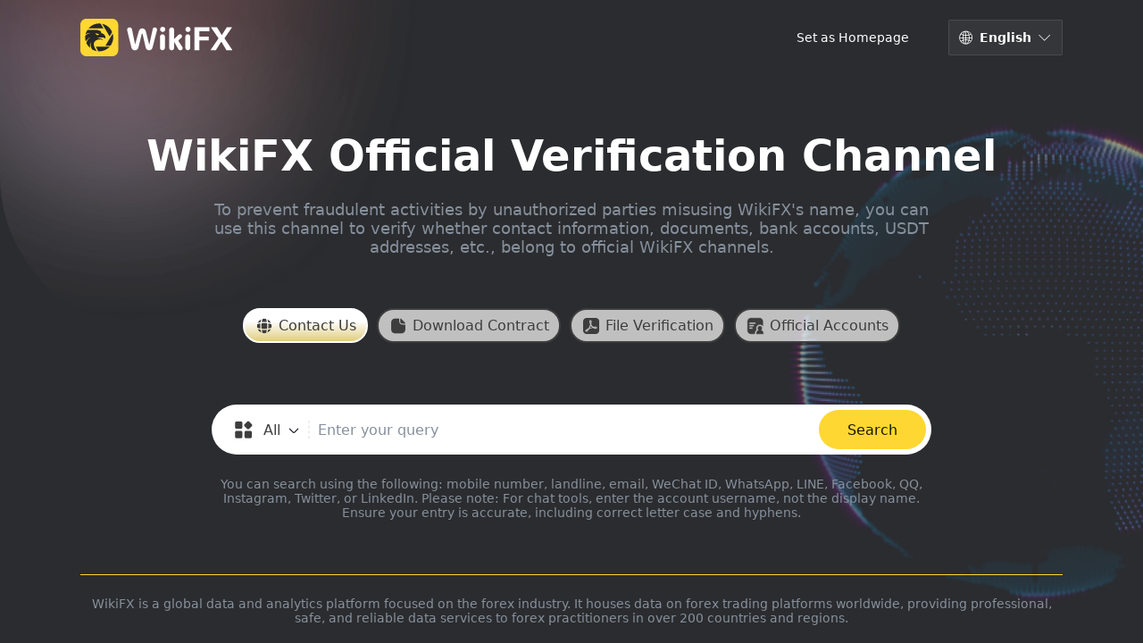

--- FILE ---
content_type: text/html; charset=utf-8
request_url: https://v.wikifx.com/en
body_size: 7276
content:
<!doctype html>
<html data-n-head-ssr lang="en" dir="ltr" data-n-head="%7B%22lang%22:%7B%22ssr%22:%22en%22%7D,%22dir%22:%7B%22ssr%22:%22ltr%22%7D%7D">
  <head >
    <meta data-n-head="ssr" charset="utf-8"><meta data-n-head="ssr" name="renderer" content="webkit"><meta data-n-head="ssr" http-equiv="X-UA-Compatible" content="IE=edge"><meta data-n-head="ssr" name="force-rendering" content="webkit"><meta data-n-head="ssr" name="viewport" content="width=device-width, initial-scale=1, user-scalable=no, maximum-scale=1"><meta data-n-head="ssr" name="format-detection" content="telephone=no"><meta data-n-head="ssr" data-hid="description" name="description" content="The WikiFX Official Verification Channel is established to prevent fraudsters from using the name of WikiFX for fraudulent activities. You can use this page to confirm whether the phone number, email, landline, WeChat ID, WhatsApp, LINE, Facebook, QQ, Instagram, Twitter, LinkedIn that contacted you are official WikiFX channels."><meta data-n-head="ssr" name="keywords" content="WikiFX Official Verification - Email, Phone Number, Landline, WeChat ID, WhatsApp, LINE, Facebook, QQ, Instagram, Twitter, LinkedIn Verification"><title>WikiFX Official Verification Channel - Email Verification - Phone Number Verification - WikiFX</title><link data-n-head="ssr" rel="stylesheet" href="https://resources1.interface003.com/web20/css/vant.css"><link data-n-head="ssr" rel="stylesheet" href="https://resources1.interface003.com/web20/css/reset.css?v=7"><link data-n-head="ssr" rel="stylesheet" href="https://resources1.interface003.com/web20/fonts/iconfont.css?v=38"><link data-n-head="ssr" rel="stylesheet" href="https://resources1.interface003.com/web20/css/animate.min.css"><link data-n-head="ssr" rel="icon" type="image/x-icon" href="https://resources1.interface003.com/web20/img/favicon-wikifx.ico"><script data-n-head="ssr" src="https://resources1.interface003.com/web20/qrcode.min.js" charset="utf-8"></script><script data-n-head="ssr" src="/js/aegis.min.js" charset="utf-8"></script><script data-n-head="ssr" src="/js/run.js" charset="utf-8"></script><script data-n-head="ssr" src="https://resources1.interface003.com/web20/js/eeeoeee.js" data-body="false" async></script><script data-n-head="ssr" charset="utf-8" src="https://resources1.interface003.com/web20/js/rptxt.js" data-body="false" async></script><script data-n-head="ssr" src="https://www.googletagmanager.com/gtag/js?id=G-EH7WFXEEHY" data-body="false" async></script><link rel="stylesheet" href="/_nuxt/css/017fb79.css"><link rel="stylesheet" href="/_nuxt/css/94288e5.css"><link rel="stylesheet" href="/_nuxt/css/5f42024.css">
  </head>
  <body >
    <div data-server-rendered="true" id="__nuxt"><!----><div id="__layout"><section class="wiki-container"><script type="text/javascript" src="https://resources1.interface003.com/web20/js/pingbi.js"></script> <section class="valid-page flex min-h-[100vh] w-[100%] bg-[#2B2C2F]" style="scrollbar-width:none;-ms-overflow-style:none;-webkit-overflow-scrolling:touch;"><!----> <div class="max-w-1920 relative mx-auto flex h-full w-full min-h-[100vh] items-center justify-center overflow-x-hidden bg-[#2B2C2F]"><img src="/_nuxt/img/bg-guang.ae09055.png" class="absolute left-0 top-0 z-[1] w-500 rounded-[0px_0px_50%_50%] lg:-left-42 md:-left-12 sm:-left-68"> <div class="z-[2] h-full w-[100%] min-h-[100vh] bg-transparent flex flex-col justify-between"><div class="valid-header mx-auto mt-21 flex w-1100 items-center justify-between lg:w-800 md:w-700 sm:mt-28 sm:w-full sm:px-16"><div><img src="https://resources1.interface003.com/web20/img/home/logo-en.svg" alt class="mr-12 block h-42 object-cover sm:h-34"></div> <div class="flex h-42 items-center justify-center space-x-20 sm:h-34 rtl:space-x-reverse"><p class="text-14 text-[#fff] sm:hidden">Set as Homepage</p> <div class="relative"><div class="lang-group"><div class="flex items-center justify-center"><i class="iconfont icon-website"></i> <span class="lang-txt">English</span> <i class="iconfont icon-arrow-down sm:relative sm:top-1 sm:text-16"></i> <div class="absolute top-36 z-[2] h-21 w-full"></div></div> <div class="country-option-box none animate__animated animate__fadeIn animate__faster [&::-webkit-scrollbar]:w-[0px]"><div id="langheight" class="option-group"><p class="item-opt flex-center">
                    简体中文
                  </p><p class="item-opt flex-center">
                    繁體中文
                  </p><p class="item-opt flex-center">
                    English
                  </p><p class="item-opt flex-center">
                    Pусский
                  </p><p class="item-opt flex-center">
                    日本語
                  </p><p class="item-opt flex-center">
                    ภาษาไทย
                  </p><p class="item-opt flex-center">
                    Tiếng Việt
                  </p><p class="item-opt flex-center">
                    Bahasa Indonesia
                  </p><p class="item-opt flex-center">
                    Español
                  </p><p class="item-opt flex-center">
                    हिन्दी
                  </p><p class="item-opt flex-center">
                    Filippiiniläinen
                  </p><p class="item-opt flex-center">
                    Français
                  </p><p class="item-opt flex-center">
                    Deutsch
                  </p><p class="item-opt flex-center">
                    Português
                  </p><p class="item-opt flex-center">
                    Türkçe
                  </p><p class="item-opt flex-center">
                    한국어
                  </p><p class="item-opt flex-center">
                    العربية
                  </p></div></div></div> <!----></div></div></div> <div class="valid-content min-h-[calc(100vh-194px)] mx-auto flex w-1100 flex-col items-center lg:w-800 md:w-700 sm:mt-98 sm:w-full sm:min-h-[calc(100vh-182px)] flex-grow mt-[78px]"><h1 class="mb-[16px] max-w-full text-center text-48 font-[600] text-[#fff] leading-[67px] md:max-w-660 sm:w-full sm:text-32 sm:mb-9 sm:px-16 sm:leading-[120%]">WikiFX Official Verification Channel</h1> <p class="max-w-806 mx-auto text-center text-18 text-[#86909C] md:max-w-660 sm:w-full sm:text-12 sm:px-16">To prevent fraudulent activities by unauthorized parties misusing WikiFX's name, you can use this channel to verify whether contact information, documents, bank accounts, USDT addresses, etc., belong to official WikiFX channels.</p> <div class="flex w-full flex-col sm:mt-[40px] flex-grow mt-[58px]"><div class="max-w-1100 lg:max-w-806 md:max-w-660 sm:w-[calc(100%-32px)] mx-auto sm:mt-[16px] sm:mx-[16px]"><div><nav class="wiki-nav-wrap"><ul class="flex items-center justify-start"><h3 data-idx="lianxi" class="whitespace-nowrap text-nowrap px-12 text-[#3D3D3D] min-h-36 leading-36 text-center flex items-center justify-center rounded-[100px] text-16 font-normal cursor-pointer !cursor-default border-[1.5px] border-solid border-[#fff] mr-10 rtl:mr-0 rtl:ml-10" style="background:linear-gradient(0deg, #C7A310 -55.04%, #FFF 63.99%);"><img src="/_nuxt/img/contact-global.f1fabc2.png" class="w-20 mr-6 rtl:mr-0 rtl:ml-6">
        Contact Us
      </h3><h3 data-idx="hetong" class="whitespace-nowrap text-nowrap px-12 text-[#3D3D3D] min-h-36 leading-36 text-center flex items-center justify-center rounded-[100px] text-16 font-normal cursor-pointer border-[1.5px] border-solid bg-[#fff]/70 mr-10 rtl:mr-0 rtl:ml-10" style="background:;"><img src="[data-uri]" class="w-20 mr-6 rtl:mr-0 rtl:ml-6">
        ​​Download Contract​​
      </h3><h3 data-idx="wenjian" class="whitespace-nowrap text-nowrap px-12 text-[#3D3D3D] min-h-36 leading-36 text-center flex items-center justify-center rounded-[100px] text-16 font-normal cursor-pointer border-[1.5px] border-solid bg-[#fff]/70 mr-10 rtl:mr-0 rtl:ml-10" style="background:;"><img src="[data-uri]" class="w-20 mr-6 rtl:mr-0 rtl:ml-6">
        File Verification
      </h3><h3 data-idx="guanfang" class="whitespace-nowrap text-nowrap px-12 text-[#3D3D3D] min-h-36 leading-36 text-center flex items-center justify-center rounded-[100px] text-16 font-normal cursor-pointer border-[1.5px] border-solid bg-[#fff]/70 mr-0 rtl:ml-0" style="background:;"><img src="/_nuxt/img/user2.803614f.png" class="w-20 mr-6 rtl:mr-0 rtl:ml-6">
        ​​Official Accounts​​
      </h3></ul></nav></div></div> <div tsv="fkcyu" class="flex w-full flex-col items-center flex-grow" style="background:;"><div class="flex w-full h-[69px] justify-center sm:px-[16px] sm:justify-start sm:h-[32px]"><!----></div> <div tsv="gfzh-rty7u" class="mt-[0px] flex w-[806px] items-center justify-center rounded-[100px] mx-auto bg-[#fff] p-[6px_6px_6px_24px] md:w-[660px] sm:w-[calc(100%-32px)] sm:h-[48px] rtl:p-[6px_24px_6px_6px] sm:mx-[16px]"><div class="lianxipickdiv flex items-center flex-shrink-0 cursor-pointer relative"><div class="mr-[2px] w-[24px] h-[24px] sm:w-[20px] sm:h-[20px] rtl:ml-[2px] rtl:mr-[0px]"><img src="[data-uri]" class="w-[24px] sm:w-[20px]"></div> <div class="h-[24px] flex items-center mx-[8px] text-[#3D3D3D] text-[16px] sm:text-[14px] w-[max-content]">
                  All
                </div> <div class="w-14 h-14 flex justify-center items-center relative top-[1px]"><img src="[data-uri]" class="w-14 h-14"></div> <!----></div> <div class="flex items-center justify-center h-[24px] w-[20px]"><div class="w-[1px] h-[20px] border-[1px] border-dashed border-[#EDEDED]"></div></div> <div class="flex shrink-[1] grow-[1] items-center pr-12 rtl:pl-12 rtl:pr-0"><input id="searchinput" placeholder="Enter your query" type="text" autocomplete="off" value="" class="w-full text-16 text-[#3D3D3D] sm:text-14 placeholder:text-[#86909C] overflow-hidden text-ellipsis whitespace-nowrap" style="\n                    font-feature-settings:\n                      'liga' off,\n                      'clig' off;\n                  "></div> <div class="flex h-44 min-w-120 shrink-[0] grow-[0] cursor-pointer items-center justify-center rounded-33 bg-[#FFD733] px-24 py-12 text-16 font-[500] text-[#000]/90 sm:h-40 sm:text-14 sm:min-w-92">Search</div></div> <p tsv="jfu7e" class="mt-25 max-w-824 mx-auto text-center text-14 text-[#86909C] md:max-w-660 sm:mt-16 sm:w-full sm:text-12 sm:px-[16px]">
              You can search using the following: mobile number, landline, email, WeChat ID, WhatsApp, LINE, Facebook, QQ, Instagram, Twitter, or LinkedIn. Please note: For chat tools, enter the account username, not the display name. Ensure your entry is accurate, including correct letter case and hyphens.
            </p> <!----> <!----> <div class="flex w-1100 justify-center grow items-end lg:w-800 md:w-700 sm:w-full sm:mt-[32px]"><div class="flex w-full justify-center mt-20 pt-24 pb-20 sm:pt-16 border-t-[1px] border-solid border-[#FFD733] sm:mt-[0px] sm:pb-[32px] sm:w-[calc(100%-32px)] sm:mx-[16px]"><div class="text-center text-14 text-[#86909C] lg:max-w-700 sm:w-full sm:text-12 sm:leading-18 max-w-1100 lg:max-w-700">WikiFX is a global data and analytics platform focused on the forex industry. It houses data on forex trading platforms worldwide, providing professional, safe, and reliable data services to forex practitioners in over 200 countries and regions.</div></div></div></div></div></div></div> <img src="/_nuxt/img/bg-dq.f8757fb.png" class="absolute right-0 top-97 z-[1] w-488 lg:top-46 lg:w-336 md:w-202 sm:-right-60 sm:top-92"></div> <!----> <!----> <!----> <!----> <!----> <!----> <div class="jiyan"><!----></div> <script>
    function Communication(name, params) {
      if (window?.flutter_inappwebview) window.flutter_inappwebview.callHandler(name, params)
      if (window?.top) window?.top?.postMessage({ type: name, value: params }, '*')
    }
  </script></section> <script>
    window.dataLayer = window.dataLayer || []
    function gtag() {
      dataLayer.push(arguments)
    }
    gtag('js', new Date())
    gtag('config', 'G-EH7WFXEEHY')
  </script></section></div></div><script>window.__NUXT__=(function(a,b,c,d,e,f,g,h,i,j,k,l,m){return {layout:"default",data:[{}],fetch:{},error:d,state:{langList:["ar","de",e,"es","fil","fr","hi","id","it","ja","ko","pt","tr","ru","th","vi","zh","zh-cn","zh-hk","zh-tw"],myCountry:f,host:"v.wikifx.com",allHost:"https:\u002F\u002Fv.wikifx.com\u002Fen",path:a,LanguageCode:e,CountryCode:f,getCountry:{countryCode:g,twoCharCode:h,code:i,name:j,flag:k,"flag-c":l},cookieHost:".wikifx.com",userIp:"18.220.186.142",mobile:b,contentcookie:a,user:{},userInfo:{},usergetCountry:{countryCode:g,twoCharCode:h,code:i,name:j,flag:k,"flag-c":l},riskShow:b,menuData:[],contactinfo:a,indexConfigure:[],footCountry:[],loginShow:b,pluginShow:b,linkFriend:[],partnerList:[],newhost:"wikifx",newsbool:c,loghost:"http:\u002F\u002F192.168.200.151:8087",isWiki:"1",fxeyepoint:{},livestate:{},curCountryName:"美国",curProvince:a,curCity:a,useragent:"Mozilla\u002F5.0 (Macintosh; Intel Mac OS X 10_15_7) AppleWebKit\u002F537.36 (KHTML, like Gecko) Chrome\u002F131.0.0.0 Safari\u002F537.36; ClaudeBot\u002F1.0; +claudebot@anthropic.com)",bfp:a,navList:[],visibleList:[],invisibleList:[],langshow:b,linkDom:a,oneText:a,twoText:a,longoneText:a,longtwoText:a,articleCate:[],protectionresult:[],adshow:b,nodeEnv:"sg",isIe:b,adallshow:c,shshow:c,nonCooperativeTraders:[],brokerwikifxarr:[],bottomH:"0px",addcommentarr:{},riskcontrol:{},testdata:{},articleData:[],homeactive:"article_0",homeurl:"\u002Fnews.html",wordid:a,lcsdata:{},cardList:[],nestinghref:a,userlogin2:b,traderclaim:m,islangsw:b,nowtime:1764432463028,dealercount:m,apptitle:a,tipsheight:84,headshow:c,screenSize:"xl"},serverRendered:c,routePath:"\u002Fen",config:{_app:{basePath:"\u002F",assetsPath:"\u002F_nuxt\u002F",cdnURL:d}}}}("",false,true,null,"en","us","840","US","001","United States","https:\u002F\u002Fimg.souhei.com.cn\u002Fflag\u002Fadaa5e0b8a65a672\u002FUS.png_wiki-template-global","https:\u002F\u002Fimg.souhei.com.cn\u002Fflag-c\u002Fadaa5e0b8a65a672.png_wiki-template-global",1));</script><script src="/_nuxt/05ebc98.js" defer></script><script src="/_nuxt/7bb49f8.js" defer></script><script src="/_nuxt/ae3598e.js" defer></script><script src="/_nuxt/03d30ce.js" defer></script><script src="/_nuxt/c7ee7bd.js" defer></script>
  </body>
</html>


--- FILE ---
content_type: text/css; charset=utf-8
request_url: https://resources1.interface003.com/web20/css/reset.css?v=7
body_size: 2347
content:
html,
body,
div,
span,
applet,
object,
iframe,
h1,
h2,
h3,
h4,
h5,
h6,
p,
blockquote,
pre,
a,
abbr,
acronym,
address,
big,
cite,
code,
del,
dfn,
em,
img,
ins,
kbd,
q,
s,
samp,
small,
strike,
strong,
sub,
sup,
tt,
var,
b,
u,
i,
center,
dl,
dt,
dd,
ol,
ul,
li,
fieldset,
form,
label,
legend,
table,
caption,
tbody,
tfoot,
thead,
tr,
th,
td,
article,
aside,
canvas,
details,
embed,
figure,
figcaption,
footer,
header,
menu,
nav,
output,
ruby,
section,
summary,
time,
mark,
audio,
video,
input {
  margin: 0;
  padding: 0;
  border: 0;
  vertical-align: baseline;
  outline: none;
}

/* HTML5 display-role reset for older browsers */
article,
aside,
details,
figcaption,
figure,
footer,
header,
menu,
nav,
section {
  display: block;
}

html {
  -webkit-text-size-adjust: none;
  /* 禁用Webkit内核浏览器的文字大小调整功能（因为字体<12px时，中文版Chrome浏览器里字体显示仍为12px） */
}

html,
body,
textarea {
  font-family: "PingFang SC", "Microsoft YaHei", "Microsoft Jhenghei", -apple-system, system-ui, "Hiragino Sans GB", STHeitiTC-Light, tahoma, arial, sans-serif;
}

html,
body {
  -webkit-font-smoothing: antialiased;
  /* 字体抗锯齿渲染 */
  -moz-osx-font-smoothing: grayscale;
  -webkit-tap-highlight-color: rgba(0, 0, 0, 0);
  /* 这个属性只用于iOS (iPhone和iPad)。当你点击一个链接或者通过JavaScript定义的可点击元素的时候，它就会出现一个半透明的灰色背景。要重设这个表现，可设置-webkit-tap-highlight-color为任何颜色 */
  scroll-behavior: smooth;
}

blockquote,
q {
  quotes: none;
}

blockquote:before,
blockquote:after,
q:before,
q:after {
  content: none;
}

a {
  text-decoration: none;
  outline: none;
  -webkit-backface-visibility: hidden;
}

li,
ol,
ul {
  list-style: none;
}

table {
  border-collapse: collapse;
  border-spacing: 0;
}

input {
  outline: none;
  -webkit-tap-highlight-color: rgba(255, 255, 255, 0);
  -webkit-appearance: none;
  /* 去除浏览器默认样式 */
}

input:-webkit-autofill {
  -webkit-box-shadow: 0 0 0 100px white inset;
}

input::-webkit-outer-spin-button,
input::-webkit-inner-spin-button {
  -webkit-appearance: none;
}

input[type="number"] {
  -moz-appearance: textfield;
}

/* ---------- 自定义样式 ---------- */
* {
  box-sizing: border-box;
}

button {
  border: 0;
  outline: 0;
}

/* 超出省略 */
.overhide {
  /* 一行溢出省略 */
  overflow: hidden;
  white-space: nowrap;
  text-overflow: ellipsis;
}

.overhide1 {
  /* 一行溢出省略 */
  overflow: hidden;
  display: -webkit-box;
  -webkit-box-orient: vertical;
  white-space: nowrap;
  text-overflow: ellipsis;
  -webkit-line-clamp: 1;
}

.overhide2 {
  /* 两行溢出省略（手机端使用） */
  overflow: hidden;
  display: -webkit-box;
  -webkit-box-orient: vertical;
  text-overflow: ellipsis;
  -webkit-line-clamp: 2;
}

.overhide3 {
  /* 三行溢出省略（手机端使用） */
  overflow: hidden;
  display: -webkit-box;
  -webkit-box-orient: vertical;
  text-overflow: ellipsis;
  -webkit-line-clamp: 3;
}

/* 自定义字体 */
@font-face {
  font-family: "DIN";
  src: url("https://resources1.interface003.com/web20/font/DIN-Light.otf");
  font-display: swap;
}

@font-face {
  font-family: "DIN-Medium";
  src: url("https://resources1.interface003.com/web20/font/DIN-MEDIUM_0.OTF");
  font-display: swap;
}

.g-header-warp .select-country-btn {
  box-sizing: content-box;
}

html {
  min-height: 100vh;
  background: #FAFAFA;
}

::-webkit-scrollbar {
  width: 6px;
  height: 1px;
  background-color: #F1F1F1;
}

::-webkit-scrollbar-thumb {
  background-color: #C1C1C1;
}

#__layout {
  position: relative;
}

.page-width {
  /* Web端 */
  width: 1200px;
  margin: 0 auto;
}
.animation_star{
  display: flex;
}
.animation_star i {
  animation: 2291ms startLoading ease;
}
.animation_star i:nth-child(1){
  animation-delay: 42ms;
}
.animation_star i:nth-child(2){
  animation-delay: 126ms;
}
.animation_star i:nth-child(3){
  animation-delay: 294ms;
}
.animation_star i:nth-child(4){
  animation-delay: 462ms;
}
.animation_star i:nth-child(5){
  animation-delay: 546ms;
}


@keyframes startLoading {
  0% {
    -webkit-transform: scale(0) translateX(-10px);
    transform: scale(0)translateX(-10px);
  }
  100% {
    -webkit-transform: scale(1) translateX(0px);
    transform: scale(1) translateX(0px);
  }
}

.el-message-override {
  z-index: 2005;
}
/* 全局弹框不抖动 */
.el-popup-parent--hidden {
    overflow :auto !important;
    padding: 0 !important;
}
/* 关闭颜色设置为黑色 */
.el-dialog__headerbtn:hover .el-dialog__close {
  color: #3d3d3d !important;
}
@media screen and (max-width: 1199px) {

  /* PC客户端 */
  .page-width {
    width: 1000px;
  }
}
/*
@media screen and (width: 1000px) {
  /* #__layout {
    max-height: 742px;
    overflow-x: hidden;
    overflow-y: auto;
  } */

@media screen and (max-width: 999px) {

  /* pad端 */
  .page-width {
    width: 800px;
  }
}

@media screen and (max-width: 799px) {

  /* pad端 */
  html {
    background: #FCFCFF;
  }

  .page-width {
    /* width: 576px; */
    width: 100%;
    padding: 0 20px !important;
  }

  .el-message {
    top: 45vh !important;
    min-width: auto !important;
    /* flex-direction: column; */
  }

  .el-icon-success {
    height: 24px;
    width: 24px;
    background: url('./message.svg') no-repeat center center;
    background-size: contain;
    flex-shrink: 0;
  }

  .el-icon-success:before {
    content: '' !important;
  }

  .el-message__content {
    text-align: center;
    line-height: 20px;
    /* color: #2E9987 !important; */
    font-size: 16px !important;
    line-height: 22px !important;
  }

  .el-message--success {
    background: rgba(23, 134, 115, 0.1) !important;
    border: 1px solid #2E9987 !important;
    color: #2E9987 !important;
    backdrop-filter: blur(3px) !important;
    border-radius: 6px;
  }
  .el-message--error{
    /* width: auto !important; */
    color: #F56C6C;
  }
  /*
  .el-message__icon {
    margin-bottom: 20px;
    font-size: 40px;
  }
  .el-message__content {
    text-align: center;
    line-height: 20px;
    color: #2E9987 !important;
    font-size: 16px !important;
    line-height: 22px !important;
  }
   */
}

@media screen and (max-width: 575px) {

  /* 移动端 */
  .page-width {
    width: 100%;
  }
}
html[dir='rtl'] body .icon-arrow-right {
  transform: rotate(180deg) !important;
}

html[dir='rtl'] body .icon-arrow-left {
  transform: rotate(0) !important;
}
html[dir='rtl'] body .el-message--success .el-message__content{
  margin-right:10px;
}
html[dir='rtl'] .news-view .news-list .list .list-l {
  float: right;
}

html[dir='rtl'] .news-view .news-list .list .list-r {
  float: left;
}


--- FILE ---
content_type: text/css; charset=utf-8
request_url: https://resources1.interface003.com/web20/fonts/iconfont.css?v=38
body_size: 87048
content:
@font-face {
  font-family: "iconfont"; /* Project id 3701345 */
  src: url('iconfont.eot?t=1759050121631'); /* IE9 */
  src: url('iconfont.eot?t=1759050121631#iefix') format('embedded-opentype'), /* IE6-IE8 */
       url('[data-uri]') format('woff2'),
       url('iconfont.woff?t=1759050121631') format('woff'),
       url('iconfont.ttf?t=1759050121631') format('truetype'),
       url('iconfont.svg?t=1759050121631#iconfont') format('svg');
}

.iconfont {
  font-family: "iconfont" !important;
  font-size: 16px;
  font-style: normal;
  -webkit-font-smoothing: antialiased;
  -moz-osx-font-smoothing: grayscale;
}

.icon-laji:before {
  content: "\e7f5";
}

.icon-Frame32:before {
  content: "\e7f9";
}

.icon-a-Frame778:before {
  content: "\e7f7";
}

.icon-link-cloud-sucess:before {
  content: "\e7f6";
}

.icon-a-to-bottom1:before {
  content: "\e7f8";
}

.icon-video-play:before {
  content: "\e7f2";
}

.icon-arrow-down3:before {
  content: "\e7f1";
}

.icon-arrow-down2:before {
  content: "\e7f0";
}

.icon-emoji-normal:before {
  content: "\e7ef";
}

.icon-link1:before {
  content: "\e7ee";
}

.icon-hashtag1:before {
  content: "\e7ed";
}

.icon-icon_arrow:before {
  content: "\e7ec";
}

.icon-icon_translate:before {
  content: "\e7eb";
}

.icon-refresh-2:before {
  content: "\e7ea";
}

.icon-toujiao:before {
  content: "\e7e9";
}

.icon-liudongxing:before {
  content: "\e7e6";
}

.icon-qiaojie:before {
  content: "\e7e7";
}

.icon-fengkong:before {
  content: "\e7e8";
}

.icon-baibiao:before {
  content: "\e7e2";
}

.icon-paizhao:before {
  content: "\e7e3";
}

.icon-gendan:before {
  content: "\e7e4";
}

.icon-qita:before {
  content: "\e7e5";
}

.icon-CRM:before {
  content: "\e7d5";
}

.icon-zhanhui:before {
  content: "\e7d6";
}

.icon-xitongdajian:before {
  content: "\e7d7";
}

.icon-IB:before {
  content: "\e7da";
}

.icon-zhaopin:before {
  content: "\e7df";
}

.icon-zhifu:before {
  content: "\e7e0";
}

.icon-quanbu:before {
  content: "\e7e1";
}

.icon-a-Rejectbohui:before {
  content: "\e7d4";
}

.icon-icon_time:before {
  content: "\e7cf";
}

.icon-icon_agent:before {
  content: "\e7d0";
}

.icon-icon_career:before {
  content: "\e7d3";
}

.icon-pen-add:before {
  content: "\e7c3";
}

.icon-a-Phone-calldianhuahujiao:before {
  content: "\e7c4";
}

.icon-Facebook:before {
  content: "\e7c5";
}

.icon-card-add:before {
  content: "\e7c6";
}

.icon-LinkedIn:before {
  content: "\e7c7";
}

.icon-gps:before {
  content: "\e7c8";
}

.icon-home-hashtag:before {
  content: "\e7c9";
}

.icon-note-remove:before {
  content: "\e7ca";
}

.icon-map1:before {
  content: "\e7cb";
}

.icon-document-text2:before {
  content: "\e7cc";
}

.icon-sms2:before {
  content: "\e7cd";
}

.icon-receipt-2:before {
  content: "\e7ce";
}

.icon-building-4:before {
  content: "\e7bd";
}

.icon-X:before {
  content: "\e7be";
}

.icon-Frame31:before {
  content: "\e7bf";
}

.icon-clipboard-tick:before {
  content: "\e7c0";
}

.icon-Instagram:before {
  content: "\e7c1";
}

.icon-Youtube:before {
  content: "\e7c2";
}

.icon-location:before {
  content: "\e7bc";
}

.icon-Frame30:before {
  content: "\e7b9";
}

.icon-layer:before {
  content: "\e7ba";
}

.icon-weixingongzhonghao:before {
  content: "\e7bb";
}

.icon-global-search:before {
  content: "\e7b4";
}

.icon-building:before {
  content: "\e7b3";
}

.icon-archive-book:before {
  content: "\e7b2";
}

.icon-map:before {
  content: "\e7ad";
}

.icon-search-status:before {
  content: "\e7ae";
}

.icon-shield-search:before {
  content: "\e7af";
}

.icon-menu-board:before {
  content: "\e7b0";
}

.icon-bank:before {
  content: "\e7b1";
}

.icon-a-Frame23:before {
  content: "\e7ab";
}

.icon-Frame29:before {
  content: "\e6f1";
}

.icon-Frame28:before {
  content: "\e7ac";
}

.icon-Frame27:before {
  content: "\e7aa";
}

.icon-a-whatsapp2:before {
  content: "\e7a9";
}

.icon-a-Component5:before {
  content: "\e7a8";
}

.icon-Diamond:before {
  content: "\e7a7";
}

.icon-a-:before {
  content: "\e7a5";
}

.icon-a-2:before {
  content: "\e7a6";
}

.icon-Title-Select1:before {
  content: "\e7a2";
}

.icon-Title-Select2:before {
  content: "\e7a3";
}

.icon-Frame26:before {
  content: "\e7a1";
}

.icon-a-221:before {
  content: "\e7a0";
}

.icon-facebook3:before {
  content: "\e799";
}

.icon-instagram:before {
  content: "\e793";
}

.icon-tweer:before {
  content: "\e795";
}

.icon-telegram3:before {
  content: "\e796";
}

.icon-linkedin2:before {
  content: "\e798";
}

.icon-Frame-32:before {
  content: "\e79e";
}

.icon-Frame-41:before {
  content: "\e79f";
}

.icon-Frame25:before {
  content: "\e79b";
}

.icon-Frame-17:before {
  content: "\e79c";
}

.icon-Frame-22:before {
  content: "\e79d";
}

.icon-user-add:before {
  content: "\e79a";
}

.icon-a-1111:before {
  content: "\e794";
}

.icon-copy1:before {
  content: "\e792";
}

.icon-Frame24:before {
  content: "\e791";
}

.icon-a-monizhanghu1:before {
  content: "\e790";
}

.icon-a-Frame427322748:before {
  content: "\e789";
}

.icon-wangzhi:before {
  content: "\e78a";
}

.icon-VPS:before {
  content: "\e78b";
}

.icon-copy:before {
  content: "\e78c";
}

.icon-shipanzhanghu:before {
  content: "\e78d";
}

.icon-bag-timer:before {
  content: "\e78e";
}

.icon-arrow-left2:before {
  content: "\e78f";
}

.icon-export-line:before {
  content: "\e786";
}

.icon-Web_wangzhi:before {
  content: "\e782";
}

.icon-Web_nianxian:before {
  content: "\e783";
}

.icon-Web_kefu:before {
  content: "\e784";
}

.icon-Web_dianhua:before {
  content: "\e785";
}

.icon-Icon1:before {
  content: "\e756";
}

.icon-cpu:before {
  content: "\e757";
}

.icon-Icon-2:before {
  content: "\e75c";
}

.icon-Icon-1:before {
  content: "\e75e";
}

.icon-Frame23:before {
  content: "\e760";
}

.icon-qiyeyouxiangyanzhengjiaru1:before {
  content: "\e741";
}

.icon-Frame22:before {
  content: "\e736";
}

.icon-document-filter:before {
  content: "\e738";
}

.icon-Frame-16:before {
  content: "\e740";
}

.icon-dingwei4:before {
  content: "\e735";
}

.icon-hashtag:before {
  content: "\e730";
}

.icon-hashtag-1:before {
  content: "\e733";
}

.icon-guanfangyumingyanzhengrenzheng:before {
  content: "\e751";
}

.icon-qiyeyouxiangyanzhengjiaru:before {
  content: "\e74d";
}

.icon-qiyeyouxiangyanzhengrenzheng:before {
  content: "\e74e";
}

.icon-qiyeyouxiangyanzhengjiaru-1:before {
  content: "\e742";
}

.icon-guanliyuanshenhejiaru:before {
  content: "\e745";
}

.icon-rengongkefurenzheng:before {
  content: "\e746";
}

.icon-guanwangfawenrenzheng:before {
  content: "\e74c";
}

.icon-arrow-up1:before {
  content: "\e72f";
}

.icon-kongtupian:before {
  content: "\e656";
}

.icon-tupian:before {
  content: "\e658";
}

.icon-rotate-right:before {
  content: "\e72b";
}

.icon-arrow-left1:before {
  content: "\e72c";
}

.icon-more1:before {
  content: "\e72a";
}

.icon-messages-2:before {
  content: "\e70b";
}

.icon-heart2:before {
  content: "\e712";
}

.icon-star1:before {
  content: "\e713";
}

.icon-Frame21:before {
  content: "\e714";
}

.icon-shoucang:before {
  content: "\e726";
}

.icon-yidianzan:before {
  content: "\e727";
}

.icon-bad:before {
  content: "\e655";
}

.icon-a-111:before {
  content: "\e64d";
}

.icon-Radio_33:before {
  content: "\e654";
}

.icon-negative-fill:before {
  content: "\e64e";
}

.icon-moderate-fill:before {
  content: "\e651";
}

.icon-negative:before {
  content: "\e64c";
}

.icon-positive:before {
  content: "\e648";
}

.icon-moderate:before {
  content: "\e649";
}

.icon-tiwwer:before {
  content: "\e647";
}

.icon-star:before {
  content: "\e709";
}

.icon-star-1:before {
  content: "\e70a";
}

.icon-Frame20:before {
  content: "\e705";
}

.icon-Frame-31:before {
  content: "\e706";
}

.icon-Frame-15:before {
  content: "\e707";
}

.icon-Frame-21:before {
  content: "\e708";
}

.icon-huiyuan:before {
  content: "\e704";
}

.icon-card-slash:before {
  content: "\e700";
}

.icon-edit-2:before {
  content: "\e701";
}

.icon-directbox-notif:before {
  content: "\e702";
}

.icon-chart:before {
  content: "\e703";
}

.icon-profile-tick:before {
  content: "\e6ff";
}

.icon-arrow-swap-horizontal:before {
  content: "\e6fe";
}

.icon-arrow-down1:before {
  content: "\e6fd";
}

.icon-document-text:before {
  content: "\e6f9";
}

.icon-document-text1:before {
  content: "\e6fc";
}

.icon-Frame19:before {
  content: "\e6fa";
}

.icon-Frame-14:before {
  content: "\e6fb";
}

.icon-a-Group427321060:before {
  content: "\e630";
}

.icon-Bookmark:before {
  content: "\e6f8";
}

.icon-time-filled:before {
  content: "\e6f4";
}

.icon-check-circle-filled:before {
  content: "\e6f5";
}

.icon-close-circle-filled:before {
  content: "\e6f6";
}

.icon-info-circle-filled:before {
  content: "\e6f7";
}

.icon-a-Frame11:before {
  content: "\e6f3";
}

.icon-like1:before {
  content: "\e6e9";
}

.icon-message-text:before {
  content: "\e6ea";
}

.icon-export2:before {
  content: "\e6ed";
}

.icon-export-1:before {
  content: "\e6f2";
}

.icon-a-Group427321066:before {
  content: "\e6ee";
}

.icon-a-Group427321065:before {
  content: "\e6ef";
}

.icon-a-Group427321067:before {
  content: "\e6f0";
}

.icon-minus-cirlce:before {
  content: "\e6ec";
}

.icon-permit:before {
  content: "\e781";
}

.icon-Twitter:before {
  content: "\e6e8";
}

.icon-lianxi:before {
  content: "\e6e6";
}

.icon-dingwei3:before {
  content: "\e6e7";
}

.icon-sms1:before {
  content: "\e6e3";
}

.icon-global1:before {
  content: "\e6e4";
}

.icon-heart1:before {
  content: "\e6e1";
}

.icon-sms:before {
  content: "\e6e0";
}

.icon-linkedin1:before {
  content: "\e65c";
}

.icon-a-Frame427320831:before {
  content: "\e6df";
}

.icon-global:before {
  content: "\e6de";
}

.icon-a-Frame33:before {
  content: "\e6dd";
}

.icon-add:before {
  content: "\e6dc";
}

.icon-heart:before {
  content: "\e6d9";
}

.icon-text:before {
  content: "\e6da";
}

.icon-a-Frame22:before {
  content: "\e6d5";
}

.icon-play-circle:before {
  content: "\e6d7";
}

.icon-a-DangerCircle1:before {
  content: "\e6d8";
}

.icon-export1:before {
  content: "\e6d6";
}

.icon-tex:before {
  content: "\e6d4";
}

.icon-a-text2:before {
  content: "\e6d3";
}

.icon-a-Frame4273207031:before {
  content: "\e6d1";
}

.icon-Frame18:before {
  content: "\e6d2";
}

.icon-fuwushanghao_2:before {
  content: "\e62a";
}

.icon-jiaoyishanghao_2:before {
  content: "\e62d";
}

.icon-fuwushanghao_1_daijianbianxuyaogaiyanse:before {
  content: "\e633";
}

.icon-jiaoyishanghao_1_daijianbianxuyaogaiyanse:before {
  content: "\e634";
}

.icon-jiaguanzhu:before {
  content: "\e624";
}

.icon-sixin:before {
  content: "\e625";
}

.icon-yiguanzhu:before {
  content: "\e626";
}

.icon-xianghuguanzhu:before {
  content: "\e627";
}

.icon-fuzhi1:before {
  content: "\e622";
}

.icon-jinru:before {
  content: "\e623";
}

.icon-pingjia:before {
  content: "\e61f";
}

.icon-ic_close:before {
  content: "\e61b";
}

.icon-ic_clos_:before {
  content: "\e61d";
}

.icon-ic_done:before {
  content: "\e61e";
}

.icon-Frame17:before {
  content: "\e6cf";
}

.icon-Frame-13:before {
  content: "\e6d0";
}

.icon-Frame16:before {
  content: "\e6cc";
}

.icon-a-jiaoyihuanjing2:before {
  content: "\e6cb";
}

.icon-more:before {
  content: "\e61a";
}

.icon-like2:before {
  content: "\e619";
}

.icon-export:before {
  content: "\e620";
}

.icon-like:before {
  content: "\e621";
}

.icon-rili:before {
  content: "\e71d";
}

.icon-crown1:before {
  content: "\e618";
}

.icon-receipt-edit:before {
  content: "\e617";
}

.icon-Union:before {
  content: "\e614";
}

.icon-Frame-ss:before {
  content: "\e603";
}

.icon-Frame-bh:before {
  content: "\e605";
}

.icon-Frame-cy:before {
  content: "\e60e";
}

.icon-Loading1:before {
  content: "\e6ca";
}

.icon-a-Frame32:before {
  content: "\e6c9";
}

.icon-Nav:before {
  content: "\e6c8";
}

.icon-reload:before {
  content: "\e6c7";
}

.icon-Play:before {
  content: "\e6c5";
}

.icon-a-Frame1:before {
  content: "\e6c4";
}

.icon-Frame-3:before {
  content: "\e6c3";
}

.icon-a-Frame71:before {
  content: "\e63c";
}

.icon-Frame-11:before {
  content: "\e69e";
}

.icon-Frame-2:before {
  content: "\e69f";
}

.icon-Frame-4:before {
  content: "\e6b1";
}

.icon-Frame-7:before {
  content: "\e6b3";
}

.icon-Frame-6:before {
  content: "\e6ba";
}

.icon-Frame-5:before {
  content: "\e6bb";
}

.icon-Frame-12:before {
  content: "\e6bc";
}

.icon-Frame-111:before {
  content: "\e6bd";
}

.icon-Frame-9:before {
  content: "\e6be";
}

.icon-Frame-8:before {
  content: "\e6c0";
}

.icon-Frame15:before {
  content: "\e6c1";
}

.icon-Frame-10:before {
  content: "\e6c2";
}

.icon-zhaopian:before {
  content: "\e725";
}

.icon-Subtract:before {
  content: "\e80a";
}

.icon-leixing:before {
  content: "\e632";
}

.icon-a-Frame1128:before {
  content: "\e69d";
}

.icon-a-Frame42:before {
  content: "\e6b9";
}

.icon-twitter2:before {
  content: "\e89e";
}

.icon-a-Frame31:before {
  content: "\e6b8";
}

.icon-a-Group775:before {
  content: "\e6b4";
}

.icon-a-Group777:before {
  content: "\e6b5";
}

.icon-a-Group776:before {
  content: "\e6b6";
}

.icon-a-Group774:before {
  content: "\e6b7";
}

.icon-a-Frame21:before {
  content: "\e6b2";
}

.icon-check-circle:before {
  content: "\e6b0";
}

.icon-ko:before {
  content: "\e6a0";
}

.icon-xuan:before {
  content: "\e6ad";
}

.icon-male-1:before {
  content: "\e69b";
}

.icon-male:before {
  content: "\e69c";
}

.icon-edit:before {
  content: "\e65e";
}

.icon-Frame3:before {
  content: "\e65b";
}

.icon-Framedefuben:before {
  content: "\e6af";
}

.icon-a-Frame61:before {
  content: "\e7d9";
}

.icon-wiki-score:before {
  content: "\e800";
}

.icon-zuanshi:before {
  content: "\e6a1";
}

.icon-Frame14:before {
  content: "\e6a4";
}

.icon-Fram-1:before {
  content: "\e6a6";
}

.icon-a-Fram12:before {
  content: "\e6a7";
}

.icon-Frame71:before {
  content: "\e6ab";
}

.icon-Frame-:before {
  content: "\e6ac";
}

.icon-hezuo1:before {
  content: "\e7fb";
}

.icon-jiaru:before {
  content: "\e7fc";
}

.icon-youxiangyanzheng:before {
  content: "\e7fd";
}

.icon-yumingyanzheng:before {
  content: "\e7fe";
}

.icon-rengongshenhe:before {
  content: "\e7ff";
}

.icon-zhifufangshi:before {
  content: "\e7f3";
}

.icon-zhifupaizhao:before {
  content: "\e7f4";
}

.icon-yuangong:before {
  content: "\e7dd";
}

.icon-hezuo:before {
  content: "\e7de";
}

.icon-guanzhu1:before {
  content: "\e7dc";
}

.icon-a-Frame7:before {
  content: "\e7db";
}

.icon-a-Frame511:before {
  content: "\e7d8";
}

.icon-mulu:before {
  content: "\e7d1";
}

.icon-tabbar-express:before {
  content: "\e787";
}

.icon-a-Frame5:before {
  content: "\e77d";
}

.icon-earth:before {
  content: "\e780";
}

.icon-link-to:before {
  content: "\e77c";
}

.icon-phone1:before {
  content: "\e770";
}

.icon-suoshugongsi:before {
  content: "\e7b5";
}

.icon-fuwuqiIP:before {
  content: "\e7b6";
}

.icon-wechat:before {
  content: "\e7a4";
}

.icon-Frame2:before {
  content: "\e762";
}

.icon-Icon:before {
  content: "\e76b";
}

.icon-pdf-1:before {
  content: "\e777";
}

.icon-share1:before {
  content: "\e778";
}

.icon-mobile1:before {
  content: "\e779";
}

.icon-facebook1:before {
  content: "\e77a";
}

.icon-twitter:before {
  content: "\e77b";
}

.icon-mobile11:before {
  content: "\e77e";
}

.icon-youxiang2:before {
  content: "\e77f";
}

.icon-a-Frame51:before {
  content: "\e788";
}

.icon-qiyexinxi:before {
  content: "\e797";
}

.icon-beianhao:before {
  content: "\e7b8";
}

.icon-dingwei2:before {
  content: "\e900";
}

.icon-telegram2:before {
  content: "\e602";
}

.icon-telegram1:before {
  content: "\e715";
}

.icon-bangdingyouxiang:before {
  content: "\e6a3";
}

.icon-a-Frame411:before {
  content: "\e6a5";
}

.icon-resolved:before {
  content: "\e697";
}

.icon-solve-speed:before {
  content: "\e698";
}

.icon-resolved-money:before {
  content: "\e699";
}

.icon-solve-people:before {
  content: "\e69a";
}

.icon-dollarSign:before {
  content: "\e692";
}

.icon-drop:before {
  content: "\e693";
}

.icon-meun:before {
  content: "\e694";
}

.icon-point:before {
  content: "\e695";
}

.icon-exposure:before {
  content: "\e696";
}

.icon-a-Frame41:before {
  content: "\e776";
}

.icon-a-Frame3:before {
  content: "\e774";
}

.icon-a-Frame2:before {
  content: "\e775";
}

.icon-Icon-Stroke-arrow-right:before {
  content: "\e690";
}

.icon-a-Icon-Solid-iles:before {
  content: "\e691";
}

.icon-Icon-arrow-up-blue:before {
  content: "\e66a";
}

.icon-Icon-arrow-up-dealer:before {
  content: "\e66b";
}

.icon-Icon-Solid-expand:before {
  content: "\e671";
}

.icon-Icon-Outline-arrow-down-1:before {
  content: "\e67b";
}

.icon-Icon-arrow-down:before {
  content: "\e67c";
}

.icon-Icon-arrow-down-blue:before {
  content: "\e67e";
}

.icon-Icon-Outline-arrow-down:before {
  content: "\e67f";
}

.icon-Icon-Solid-picture:before {
  content: "\e680";
}

.icon-Icon-Solid-PDF:before {
  content: "\e68d";
}

.icon-Icon-Stroke-regulatory:before {
  content: "\e68e";
}

.icon-Icon-Solid-chufa:before {
  content: "\e665";
}

.icon-Icon-solid-weixian:before {
  content: "\e666";
}

.icon-Icon-solid-jinggao:before {
  content: "\e668";
}

.icon-zan:before {
  content: "\e68b";
}

.icon-bg-ie-browser:before {
  content: "\e68a";
}

.icon-MacOS:before {
  content: "\e689";
}

.icon-a-Frame4:before {
  content: "\e628";
}

.icon-video1:before {
  content: "\e763";
}

.icon-bofang:before {
  content: "\e764";
}

.icon-exposure2:before {
  content: "\e6a8";
}

.icon-paihang:before {
  content: "\e765";
}

.icon-genealogy1:before {
  content: "\e766";
}

.icon-account1:before {
  content: "\e767";
}

.icon-browser:before {
  content: "\e768";
}

.icon-clones1:before {
  content: "\e769";
}

.icon-survey2:before {
  content: "\e76a";
}

.icon-recorder1:before {
  content: "\e76c";
}

.icon-evaluate2:before {
  content: "\e76d";
}

.icon-identy1:before {
  content: "\e76e";
}

.icon-switch-identity1:before {
  content: "\e76f";
}

.icon-telegram:before {
  content: "\e67b";
}

.icon-changyong_gengduo:before {
  content: "\e6aa";
}

.icon-guanbi1:before {
  content: "\e67d";
}

.icon-Frame9:before {
  content: "\e771";
}

.icon-Frame10:before {
  content: "\e772";
}

.icon-Frame11:before {
  content: "\e773";
}

.icon-guanbi2:before {
  content: "\e7b7";
}

.icon-Frame12:before {
  content: "\e681";
}

.icon-Frame-1:before {
  content: "\e682";
}

.icon-Vector:before {
  content: "\e683";
}

.icon-xiazai1:before {
  content: "\e684";
}

.icon-exposure-2:before {
  content: "\e729";
}

.icon-a-xiazai2:before {
  content: "\e685";
}

.icon-a-xiazai1:before {
  content: "\e686";
}

.icon-Frame13:before {
  content: "\e687";
}

.icon-weibo:before {
  content: "\e688";
}

.icon-search1:before {
  content: "\e60f";
}

.icon-personal:before {
  content: "\e610";
}

.icon-computer:before {
  content: "\e611";
}

.icon-download:before {
  content: "\e612";
}

.icon-Frame:before {
  content: "\e613";
}

.icon-More:before {
  content: "\e6db";
}

.icon-calendar:before {
  content: "\e6e2";
}

.icon-expand:before {
  content: "\e6e5";
}

.icon-a-Frame812:before {
  content: "\e615";
}

.icon-a-1:before {
  content: "\e616";
}

.icon-Frame1:before {
  content: "\e61c";
}

.icon-star-filled1:before {
  content: "\e629";
}

.icon-guanbi:before {
  content: "\e638";
}

.icon-setting1:before {
  content: "\e62f";
}

.icon-fair:before {
  content: "\e631";
}

.icon-crown:before {
  content: "\e635";
}

.icon-translate:before {
  content: "\e636";
}

.icon-proxy:before {
  content: "\e637";
}

.icon-star-empty:before {
  content: "\e639";
}

.icon-star-empty-1:before {
  content: "\e63a";
}

.icon-Frame5:before {
  content: "\e63b";
}

.icon-facebookfacebook52:before {
  content: "\e8c3";
}

.icon-modify:before {
  content: "\e70c";
}

.icon-mobile:before {
  content: "\e70d";
}

.icon-wechat2:before {
  content: "\e70e";
}

.icon-QQ:before {
  content: "\e70f";
}

.icon-huifu:before {
  content: "\e711";
}

.icon-dianzan:before {
  content: "\e716";
}

.icon-dianzanhou:before {
  content: "\e710";
}

.icon-jishi-dianhua:before {
  content: "\e717";
}

.icon-jishi-weixin:before {
  content: "\e718";
}

.icon-jishi-facebook:before {
  content: "\e719";
}

.icon-jishi-ins:before {
  content: "\e71a";
}

.icon-jishi-youxiang:before {
  content: "\e71b";
}

.icon-jishi-twitter:before {
  content: "\e71c";
}

.icon-emoje-safe:before {
  content: "\e71e";
}

.icon-image:before {
  content: "\e71f";
}

.icon-danger:before {
  content: "\e720";
}

.icon-zhuanfa:before {
  content: "\e721";
}

.icon-a-Group720:before {
  content: "\e722";
}

.icon-photo:before {
  content: "\e723";
}

.icon-Frame6:before {
  content: "\e724";
}

.icon-jubanshijian:before {
  content: "\e728";
}

.icon-a-fanyongzhouqi:before {
  content: "\e72d";
}

.icon-waiyong:before {
  content: "\e72e";
}

.icon-yujirenshu:before {
  content: "\e731";
}

.icon-fasongzhishouji:before {
  content: "\e732";
}

.icon-guanwangdizhi:before {
  content: "\e734";
}

.icon-jubanchengshi:before {
  content: "\e737";
}

.icon-revoke:before {
  content: "\e739";
}

.icon-search2:before {
  content: "\e73b";
}

.icon-qq:before {
  content: "\e73c";
}

.icon-Frame7:before {
  content: "\e63d";
}

.icon-Frame8:before {
  content: "\e63e";
}

.icon-weixin:before {
  content: "\e607";
}

.icon-weixin1:before {
  content: "\e600";
}

.icon-pingguo:before {
  content: "\e60b";
}

.icon-facebook2:before {
  content: "\e8e7";
}

.icon-tw:before {
  content: "\e64f";
}

.icon-big-circle:before {
  content: "\e63f";
}

.icon-gongyingshangzengyongming:before {
  content: "\e6eb";
}

.icon-jiangbei:before {
  content: "\e601";
}

.icon-w_huo:before {
  content: "\e669";
}

.icon-kuloutou:before {
  content: "\e609";
}

.icon-a-AD2:before {
  content: "\e640";
}

.icon-anzhuo:before {
  content: "\e65d";
}

.icon-google-play:before {
  content: "\e6ae";
}

.icon-iconset0357:before {
  content: "\e73d";
}

.icon-youxiang1:before {
  content: "\e604";
}

.icon-nv:before {
  content: "\e65f";
}

.icon-nan:before {
  content: "\e661";
}

.icon-zhuji:before {
  content: "\e660";
}

.icon-tisheng:before {
  content: "\e68f";
}

.icon-a-youjiantouzhixiangyoujiantou:before {
  content: "\e60d";
}

.icon-earth-full:before {
  content: "\e9ee";
}

.icon-xiazai:before {
  content: "\e662";
}

.icon-ios-play-circle:before {
  content: "\e73e";
}

.icon-upload_a_picture:before {
  content: "\e679";
}

.icon-sousuo:before {
  content: "\e7d2";
}

.icon-ziyuan:before {
  content: "\e6a2";
}

.icon-whatsapp:before {
  content: "\ea07";
}

.icon-hongseshouji-X:before {
  content: "\e62b";
}

.icon-yduizhengqueshixin:before {
  content: "\e6a9";
}

.icon-win:before {
  content: "\e663";
}

.icon-xiala:before {
  content: "\e68c";
}

.icon-link:before {
  content: "\e62c";
}

.icon-shanchu:before {
  content: "\e74b";
}

.icon-guanzhu:before {
  content: "\e602";
}

.icon-17cuowu:before {
  content: "\e62e";
}

.icon-queren-zhengque:before {
  content: "\e608";
}

.icon-youtubeplay:before {
  content: "\e8a5";
}

.icon-linkedin:before {
  content: "\e6bf";
}

.icon-cuocha_kuai:before {
  content: "\e60a";
}

.icon-fuzhi:before {
  content: "\e6cd";
}

.icon-qq1:before {
  content: "\e667";
}

.icon-dingwei:before {
  content: "\e606";
}

.icon-gantanhao-quan:before {
  content: "\e73a";
}

.icon-instagram-fill:before {
  content: "\e88f";
}

.icon-zhengque:before {
  content: "\e754";
}

.icon-dianhuatianchong:before {
  content: "\e678";
}

.icon-tuichudenglu:before {
  content: "\e73f";
}

.icon-dingwei1:before {
  content: "\e60c";
}

.icon-menu_cjgl:before {
  content: "\e66c";
}

.icon-exchange:before {
  content: "\e66d";
}

.icon-website2:before {
  content: "\e66e";
}

.icon-exchange1:before {
  content: "\e66f";
}

.icon-exchange2:before {
  content: "\e670";
}

.icon-facebook:before {
  content: "\e672";
}

.icon-tiles:before {
  content: "\e673";
}

.icon-filter2:before {
  content: "\e674";
}

.icon-fabu:before {
  content: "\e675";
}

.icon-goumai:before {
  content: "\e676";
}

.icon-lunkuohua22_dingzi:before {
  content: "\e677";
}

.icon-Frame4:before {
  content: "\e67a";
}

.icon-diamond:before {
  content: "\e6c6";
}

.icon-download11:before {
  content: "\e6ce";
}

.icon-icon-wz-contact:before {
  content: "\e743";
}

.icon-arrow-down:before {
  content: "\e641";
}

.icon-icon-wz-deal:before {
  content: "\e744";
}

.icon-arrow-right:before {
  content: "\e642";
}

.icon-arrow-left:before {
  content: "\e643";
}

.icon-arrow-up:before {
  content: "\e644";
}

.icon-icon-wz-earth:before {
  content: "\e747";
}

.icon-chat:before {
  content: "\e645";
}

.icon-icon-wz-effect:before {
  content: "\e748";
}

.icon-close:before {
  content: "\e646";
}

.icon-icon-wz-jibenxinxi:before {
  content: "\e749";
}

.icon-icon-wz-company:before {
  content: "\e74a";
}

.icon-cross:before {
  content: "\e64a";
}

.icon-detail:before {
  content: "\e64b";
}

.icon-icon-wz-rating:before {
  content: "\e74f";
}

.icon-icon-wz-pingjia:before {
  content: "\e750";
}

.icon-icon-wz-kejiaoyidechanpin:before {
  content: "\e752";
}

.icon-locate:before {
  content: "\e650";
}

.icon-icon-wz-history:before {
  content: "\e753";
}

.icon-search:before {
  content: "\e652";
}

.icon-icon-wz-media:before {
  content: "\e758";
}

.icon-info:before {
  content: "\e653";
}

.icon-icon-wz-identy:before {
  content: "\e759";
}

.icon-icon-wz-churujin:before {
  content: "\e75a";
}

.icon-icon-wz-tigongnaxieleixingdejiaoyizhanghu:before {
  content: "\e75b";
}

.icon-share:before {
  content: "\e657";
}

.icon-icon-wz-quotation:before {
  content: "\e75d";
}

.icon-setting:before {
  content: "\e659";
}

.icon-icon-wz-shounaxiejigoujianguan:before {
  content: "\e75f";
}

.icon-website:before {
  content: "\e65a";
}

.icon-20gl-questionCircle:before {
  content: "\e97a";
}

.icon-icon-wz-quanqiushikan:before {
  content: "\e755";
}

.icon-youxiang:before {
  content: "\e664";
}

.icon-video:before {
  content: "\e761";
}



--- FILE ---
content_type: text/css; charset=UTF-8
request_url: https://v.wikifx.com/_nuxt/css/94288e5.css
body_size: 5517
content:
.no-data{align-items:center;display:flex;flex-direction:column;justify-content:center}.no-data .no-data-1{font-size:30px;margin-top:70px}.no-data .no-data-1,.no-data .no-data-2{color:#7d7d7d;font-style:normal;font-weight:400;line-height:40px}.no-data .no-data-2{font-size:18px;margin-top:6px;text-align:center;width:90%}.no-data .no-data-link{background:#787878;color:#fff;cursor:pointer;font-size:16px;font-style:normal;font-weight:400;height:48px;line-height:48px;margin-top:8px;padding:0 48px}@media screen and (max-width:799px){.no-data .no-data-1{font-size:20px;margin-top:40px}.no-data .no-data-2,.no-data .no-data-link{font-size:14px}}.nuxt-progress{background-color:#000;height:2px;left:0;opacity:1;position:fixed;right:0;top:0;transition:width .1s,opacity .4s;width:0;z-index:999999}.nuxt-progress.nuxt-progress-notransition{transition:none}.nuxt-progress-failed{background-color:red}*,:after,:before{--tw-border-spacing-x:0;--tw-border-spacing-y:0;--tw-translate-x:0;--tw-translate-y:0;--tw-rotate:0;--tw-skew-x:0;--tw-skew-y:0;--tw-scale-x:1;--tw-scale-y:1;--tw-pan-x: ;--tw-pan-y: ;--tw-pinch-zoom: ;--tw-scroll-snap-strictness:proximity;--tw-gradient-from-position: ;--tw-gradient-via-position: ;--tw-gradient-to-position: ;--tw-ordinal: ;--tw-slashed-zero: ;--tw-numeric-figure: ;--tw-numeric-spacing: ;--tw-numeric-fraction: ;--tw-ring-inset: ;--tw-ring-offset-width:0px;--tw-ring-offset-color:#fff;--tw-ring-color:rgba(59,130,246,.5);--tw-ring-offset-shadow:0 0 #0000;--tw-ring-shadow:0 0 #0000;--tw-shadow:0 0 #0000;--tw-shadow-colored:0 0 #0000;--tw-blur: ;--tw-brightness: ;--tw-contrast: ;--tw-grayscale: ;--tw-hue-rotate: ;--tw-invert: ;--tw-saturate: ;--tw-sepia: ;--tw-drop-shadow: ;--tw-backdrop-blur: ;--tw-backdrop-brightness: ;--tw-backdrop-contrast: ;--tw-backdrop-grayscale: ;--tw-backdrop-hue-rotate: ;--tw-backdrop-invert: ;--tw-backdrop-opacity: ;--tw-backdrop-saturate: ;--tw-backdrop-sepia: ;--tw-contain-size: ;--tw-contain-layout: ;--tw-contain-paint: ;--tw-contain-style: }::backdrop{--tw-border-spacing-x:0;--tw-border-spacing-y:0;--tw-translate-x:0;--tw-translate-y:0;--tw-rotate:0;--tw-skew-x:0;--tw-skew-y:0;--tw-scale-x:1;--tw-scale-y:1;--tw-pan-x: ;--tw-pan-y: ;--tw-pinch-zoom: ;--tw-scroll-snap-strictness:proximity;--tw-gradient-from-position: ;--tw-gradient-via-position: ;--tw-gradient-to-position: ;--tw-ordinal: ;--tw-slashed-zero: ;--tw-numeric-figure: ;--tw-numeric-spacing: ;--tw-numeric-fraction: ;--tw-ring-inset: ;--tw-ring-offset-width:0px;--tw-ring-offset-color:#fff;--tw-ring-color:rgba(59,130,246,.5);--tw-ring-offset-shadow:0 0 #0000;--tw-ring-shadow:0 0 #0000;--tw-shadow:0 0 #0000;--tw-shadow-colored:0 0 #0000;--tw-blur: ;--tw-brightness: ;--tw-contrast: ;--tw-grayscale: ;--tw-hue-rotate: ;--tw-invert: ;--tw-saturate: ;--tw-sepia: ;--tw-drop-shadow: ;--tw-backdrop-blur: ;--tw-backdrop-brightness: ;--tw-backdrop-contrast: ;--tw-backdrop-grayscale: ;--tw-backdrop-hue-rotate: ;--tw-backdrop-invert: ;--tw-backdrop-opacity: ;--tw-backdrop-saturate: ;--tw-backdrop-sepia: ;--tw-contain-size: ;--tw-contain-layout: ;--tw-contain-paint: ;--tw-contain-style: }.\!container{width:100%!important}.container{width:100%}@media (min-width:799px){.\!container{max-width:799px!important}.container{max-width:799px}}.s-center{align-items:center;display:flex;flex-direction:row;justify-content:flex-start}.visible{visibility:visible}.fixed{position:fixed}.absolute{position:absolute}.relative{position:relative}.\!-top-\[17px\]{top:-17px!important}.-left-\[8px\]{left:-8px}.bottom-0{bottom:0}.left-0{left:0}.left-\[0\.50px\]{left:.5px}.left-\[756px\]{left:756px}.right-0{right:0}.right-14{right:14px}.right-\[16px\]{right:16px}.right-\[20px\]{right:20px}.top-0{top:0}.top-1{top:1px}.top-14{top:14px}.top-36{top:36px}.top-50{top:50px}.top-97{top:97px}.top-\[0px\]{top:0}.top-\[1px\]{top:1px}.top-\[20px\]{top:20px}.top-\[48px\]{top:48px}.z-10{z-index:10}.z-\[0\]{z-index:0}.z-\[12\]{z-index:12}.z-\[1\]{z-index:1}.z-\[2988\]{z-index:2988}.z-\[2\]{z-index:2}.z-\[9901\]{z-index:9901}.m-\[0px_18px\]{margin:0 18px}.mx-4{margin-left:4px;margin-right:4px}.mx-\[10px\]{margin-left:10px;margin-right:10px}.mx-\[12px\]{margin-left:12px;margin-right:12px}.mx-\[16px\]{margin-left:16px;margin-right:16px}.mx-\[18px\]{margin-left:18px;margin-right:18px}.mx-\[8px\]{margin-left:8px;margin-right:8px}.mx-auto{margin-left:auto;margin-right:auto}.\!ml-10{margin-left:10px!important}.\!mr-6{margin-right:6px!important}.mb-\[12px\]{margin-bottom:12px}.mb-\[16px\]{margin-bottom:16px}.mb-\[30px\]{margin-bottom:30px}.ml-6{margin-left:6px}.ml-\[4px\]{margin-left:4px}.mr-0{margin-right:0}.mr-10{margin-right:10px}.mr-12{margin-right:12px}.mr-20{margin-right:20px}.mr-40{margin-right:40px}.mr-6{margin-right:6px}.mr-8{margin-right:8px}.mr-\[12px\]{margin-right:12px}.mr-\[2px\]{margin-right:2px}.mt-16{margin-top:16px}.mt-20{margin-top:20px}.mt-21{margin-top:21px}.mt-25{margin-top:25px}.mt-32{margin-top:32px}.mt-8{margin-top:8px}.mt-\[0px\]{margin-top:0}.mt-\[12px\]{margin-top:12px}.mt-\[131px\]{margin-top:131px}.mt-\[17px\]{margin-top:17px}.mt-\[20px\]{margin-top:20px}.mt-\[32px\]{margin-top:32px}.mt-\[4px\]{margin-top:4px}.mt-\[58px\]{margin-top:58px}.mt-\[78px\]{margin-top:78px}.mt-\[7px\]{margin-top:7px}.mt-\[8px\]{margin-top:8px}.block{display:block}.inline-block{display:inline-block}.inline{display:inline}.flex{display:flex}.inline-flex{display:inline-flex}.hidden{display:none}.h-0{height:0}.h-14{height:14px}.h-16{height:16px}.h-20{height:20px}.h-21{height:21px}.h-22{height:22px}.h-42{height:42px}.h-44{height:44px}.h-56{height:56px}.h-6{height:6px}.h-8{height:8px}.h-\[100vh\]{height:100vh}.h-\[10px\]{height:10px}.h-\[120px\]{height:120px}.h-\[14px\]{height:14px}.h-\[17px\]{height:17px}.h-\[18px\]{height:18px}.h-\[1px\]{height:1px}.h-\[20px\]{height:20px}.h-\[22px\]{height:22px}.h-\[248px\]{height:248px}.h-\[24px\]{height:24px}.h-\[28px\]{height:28px}.h-\[29px\]{height:29px}.h-\[2px\]{height:2px}.h-\[44px\]{height:44px}.h-\[48px\]{height:48px}.h-\[4px\]{height:4px}.h-\[56px\]{height:56px}.h-\[5px\]{height:5px}.h-\[69px\]{height:69px}.h-\[80px\]{height:80px}.h-full{height:100%}.max-h-\[80\%\]{max-height:80%}.min-h-36{min-height:36px}.min-h-\[100vh\]{min-height:100vh}.min-h-\[480px\]{min-height:480px}.min-h-\[60px\]{min-height:60px}.min-h-\[calc\(100vh-194px\)\]{min-height:calc(100vh - 194px)}.w-0{width:0}.w-1100{width:1100px}.w-118{width:118px}.w-14{width:14px}.w-16{width:16px}.w-18{width:18px}.w-20{width:20px}.w-22{width:22px}.w-24{width:24px}.w-30{width:30px}.w-32{width:32px}.w-488{width:488px}.w-500{width:500px}.w-6{width:6px}.w-68{width:68px}.w-80{width:80px}.w-800{width:800px}.w-806{width:806px}.w-\[100\%\]{width:100%}.w-\[1000px\]{width:1000px}.w-\[112px\]{width:112px}.w-\[120px\]{width:120px}.w-\[144px\]{width:144px}.w-\[14px\]{width:14px}.w-\[1px\]{width:1px}.w-\[20px\]{width:20px}.w-\[232px\]{width:232px}.w-\[24px\]{width:24px}.w-\[2px\]{width:2px}.w-\[30px\]{width:30px}.w-\[354px\]{width:354px}.w-\[382px\]{width:382px}.w-\[492px\]{width:492px}.w-\[640px\]{width:640px}.w-\[800px\]{width:800px}.w-\[806px\]{width:806px}.w-\[80px\]{width:80px}.w-\[calc\(100\%-24px\)\]{width:calc(100% - 24px)}.w-\[calc\(100\%-32px\)\]{width:calc(100% - 32px)}.w-\[calc\(100\%-36px\)\]{width:calc(100% - 36px)}.w-\[max-content\]{width:-moz-max-content;width:max-content}.w-full{width:100%}.w-max{width:-moz-max-content;width:max-content}.min-w-120{min-width:120px}.min-w-\[100px\]{min-width:100px}.max-w-1100{max-width:1100px}.max-w-638{max-width:638px}.max-w-806{max-width:806px}.max-w-824{max-width:824px}.max-w-\[585px\]{max-width:585px}.max-w-full{max-width:100%}.flex-1{flex:1 1 0%}.flex-shrink-0,.shrink-\[0\]{flex-shrink:0}.shrink-\[1\]{flex-shrink:1}.flex-grow,.grow{flex-grow:1}.grow-\[0\]{flex-grow:0}.grow-\[1\]{flex-grow:1}.transform{transform:translate(var(--tw-translate-x),var(--tw-translate-y)) rotate(var(--tw-rotate)) skewX(var(--tw-skew-x)) skewY(var(--tw-skew-y)) scaleX(var(--tw-scale-x)) scaleY(var(--tw-scale-y))}.\!cursor-default{cursor:default!important}.cursor-pointer{cursor:pointer}.resize{resize:both}.flex-col{flex-direction:column}.flex-wrap{flex-wrap:wrap}.content-start{align-content:flex-start}.items-start{align-items:flex-start}.items-end{align-items:flex-end}.items-center{align-items:center}.justify-start{justify-content:flex-start}.justify-end{justify-content:flex-end}.justify-center{justify-content:center}.justify-between{justify-content:space-between}.space-x-20>:not([hidden])~:not([hidden]){--tw-space-x-reverse:0;margin-left:calc(20px*(1 - var(--tw-space-x-reverse)));margin-right:calc(20px*var(--tw-space-x-reverse))}.space-x-\[10px\]>:not([hidden])~:not([hidden]){--tw-space-x-reverse:0;margin-left:calc(10px*(1 - var(--tw-space-x-reverse)));margin-right:calc(10px*var(--tw-space-x-reverse))}.space-x-\[12px\]>:not([hidden])~:not([hidden]){--tw-space-x-reverse:0;margin-left:calc(12px*(1 - var(--tw-space-x-reverse)));margin-right:calc(12px*var(--tw-space-x-reverse))}.space-x-\[2px\]>:not([hidden])~:not([hidden]){--tw-space-x-reverse:0;margin-left:calc(2px*(1 - var(--tw-space-x-reverse)));margin-right:calc(2px*var(--tw-space-x-reverse))}.self-stretch{align-self:stretch}.overflow-auto{overflow:auto}.overflow-hidden{overflow:hidden}.overflow-x-auto{overflow-x:auto}.overflow-y-auto{overflow-y:auto}.overflow-x-hidden{overflow-x:hidden}.text-ellipsis{text-overflow:ellipsis}.whitespace-nowrap{white-space:nowrap}.text-nowrap{text-wrap:nowrap}.rounded-10{border-radius:10px}.rounded-100{border-radius:100px}.rounded-2{border-radius:2px}.rounded-3{border-radius:3px}.rounded-30{border-radius:30px}.rounded-33{border-radius:33px}.rounded-8{border-radius:8px}.rounded-\[0_0_0_8px\]{border-radius:0 0 0 8px}.rounded-\[0px_0px_50\%_50\%\]{border-radius:0 0 50% 50%}.rounded-\[100px\]{border-radius:100px}.rounded-\[10px\]{border-radius:10px}.rounded-\[12px_12px_0px_0px\]{border-radius:12px 12px 0 0}.rounded-\[30px\]{border-radius:30px}.rounded-\[4px\]{border-radius:4px}.rounded-\[4px_0px_0px_4px\]{border-radius:4px 0 0 4px}.rounded-\[5px\]{border-radius:5px}.rounded-\[60px\]{border-radius:60px}.rounded-\[8px\]{border-radius:8px}.rounded-\[999px\]{border-radius:999px}.border{border-width:1px}.border-\[1\.5px\]{border-width:1.5px}.border-\[1px\]{border-width:1px}.border-b-\[0\.50px\]{border-bottom-width:.5px}.border-b-\[1px\]{border-bottom-width:1px}.border-t-\[0\.50px\]{border-top-width:.5px}.border-t-\[1px\]{border-top-width:1px}.border-solid{border-style:solid}.border-dashed{border-style:dashed}.border-\[\#1DB35B\]{--tw-border-opacity:1;border-color:rgb(29 179 91/var(--tw-border-opacity,1))}.border-\[\#C7344C\]{--tw-border-opacity:1;border-color:rgb(199 52 76/var(--tw-border-opacity,1))}.border-\[\#EDEDED\]{--tw-border-opacity:1;border-color:rgb(237 237 237/var(--tw-border-opacity,1))}.border-\[\#FFD733\]{--tw-border-opacity:1;border-color:rgb(255 215 51/var(--tw-border-opacity,1))}.border-\[\#fff\]{--tw-border-opacity:1;border-color:rgb(255 255 255/var(--tw-border-opacity,1))}.bg-\[\#00000080\]{background-color:#00000080}.bg-\[\#000\]\/20{background-color:rgba(0,0,0,.2)}.bg-\[\#000\]\/60{background-color:rgba(0,0,0,.6)}.bg-\[\#1DB35B\]{--tw-bg-opacity:1;background-color:rgb(29 179 91/var(--tw-bg-opacity,1))}.bg-\[\#1FB359\]{--tw-bg-opacity:1;background-color:rgb(31 179 89/var(--tw-bg-opacity,1))}.bg-\[\#2B2C2F\]{--tw-bg-opacity:1;background-color:rgb(43 44 47/var(--tw-bg-opacity,1))}.bg-\[\#2CB250\]{--tw-bg-opacity:1;background-color:rgb(44 178 80/var(--tw-bg-opacity,1))}.bg-\[\#C7344C\]{--tw-bg-opacity:1;background-color:rgb(199 52 76/var(--tw-bg-opacity,1))}.bg-\[\#DDDEE1\]{--tw-bg-opacity:1;background-color:rgb(221 222 225/var(--tw-bg-opacity,1))}.bg-\[\#E5E6EB\]{--tw-bg-opacity:1;background-color:rgb(229 230 235/var(--tw-bg-opacity,1))}.bg-\[\#ECEEF5\]{--tw-bg-opacity:1;background-color:rgb(236 238 245/var(--tw-bg-opacity,1))}.bg-\[\#F7F8FA\]{--tw-bg-opacity:1;background-color:rgb(247 248 250/var(--tw-bg-opacity,1))}.bg-\[\#FFD733\]{--tw-bg-opacity:1;background-color:rgb(255 215 51/var(--tw-bg-opacity,1))}.bg-\[\#FFF1B8\]{--tw-bg-opacity:1;background-color:rgb(255 241 184/var(--tw-bg-opacity,1))}.bg-\[\#ffd733\]\/20{background-color:rgba(255,215,51,.2)}.bg-\[\#fff\]{--tw-bg-opacity:1;background-color:rgb(255 255 255/var(--tw-bg-opacity,1))}.bg-\[\#fff\]\/20{background-color:hsla(0,0%,100%,.2)}.bg-\[\#fff\]\/70{background-color:hsla(0,0%,100%,.7)}.bg-cl-111{background-color:rgba(0,0,0,.5)}.bg-transparent{background-color:transparent}.bg-white{--tw-bg-opacity:1;background-color:rgb(255 255 255/var(--tw-bg-opacity,1))}.object-cover{-o-object-fit:cover;object-fit:cover}.p-\[10px_22px\]{padding:10px 22px}.p-\[12px\]{padding:12px}.p-\[16px_16px_34px_16px\]{padding:16px 16px 34px}.p-\[40px\]{padding:40px}.p-\[48px_80px_48px_80px\]{padding:48px 80px}.p-\[5px_21px\]{padding:5px 21px}.p-\[6px_0px\]{padding:6px 0}.p-\[6px_6px_6px_24px\]{padding:6px 6px 6px 24px}.px-12{padding-left:12px;padding-right:12px}.px-24{padding-left:24px;padding-right:24px}.px-27{padding-left:27px;padding-right:27px}.px-4{padding-left:4px;padding-right:4px}.px-86{padding-left:86px;padding-right:86px}.px-\[12px\]{padding-left:12px;padding-right:12px}.px-\[24px\]{padding-left:24px;padding-right:24px}.px-\[40px\]{padding-left:40px;padding-right:40px}.px-\[48px\]{padding-left:48px;padding-right:48px}.px-\[80px\]{padding-left:80px;padding-right:80px}.px-\[86px\]{padding-left:86px;padding-right:86px}.py-12{padding-bottom:12px;padding-top:12px}.py-\[11px\]{padding-bottom:11px;padding-top:11px}.py-\[12px\]{padding-bottom:12px;padding-top:12px}.py-\[14px\]{padding-bottom:14px;padding-top:14px}.py-\[16px\]{padding-bottom:16px;padding-top:16px}.py-\[48px\]{padding-bottom:48px;padding-top:48px}.py-\[6px\]{padding-bottom:6px;padding-top:6px}.pb-2{padding-bottom:2px}.pb-20{padding-bottom:20px}.pb-4{padding-bottom:4px}.pb-7{padding-bottom:7px}.pl-6{padding-left:6px}.pr-12{padding-right:12px}.pr-4{padding-right:4px}.pt-24{padding-top:24px}.pt-5{padding-top:5px}.pt-\[24px\]{padding-top:24px}.text-center{text-align:center}.font-\[\'PingFang_SC\'\]{font-family:PingFang SC}.text-10{font-size:10px}.text-14{font-size:14px}.text-16{font-size:16px}.text-18{font-size:18px}.text-22{font-size:22px}.text-40{font-size:40px}.text-48{font-size:48px}.text-\[10px\]{font-size:10px}.text-\[12px\]{font-size:12px}.text-\[14px\]{font-size:14px}.text-\[15px\]{font-size:15px}.text-\[16px\]{font-size:16px}.text-\[20px\]{font-size:20px}.text-\[40px\]{font-size:40px}.font-\[400\]{font-weight:400}.font-\[500\]{font-weight:500}.font-\[600\]{font-weight:600}.font-medium{font-weight:500}.font-normal{font-weight:400}.font-semibold{font-weight:600}.leading-20{line-height:20px}.leading-22{line-height:22px}.leading-36{line-height:36px}.leading-\[20px\]{line-height:20px}.leading-\[22px\]{line-height:22px}.leading-\[27px\]{line-height:27px}.leading-\[56px\]{line-height:56px}.leading-\[67px\]{line-height:67px}.text-\[\#000\]{--tw-text-opacity:1;color:rgb(0 0 0/var(--tw-text-opacity,1))}.text-\[\#000\]\/90{color:rgba(0,0,0,.9)}.text-\[\#1D2129\]{--tw-text-opacity:1;color:rgb(29 33 41/var(--tw-text-opacity,1))}.text-\[\#1DB35B\]{--tw-text-opacity:1;color:rgb(29 179 91/var(--tw-text-opacity,1))}.text-\[\#3D3D3D\]{--tw-text-opacity:1;color:rgb(61 61 61/var(--tw-text-opacity,1))}.text-\[\#3D55CC\]{--tw-text-opacity:1;color:rgb(61 85 204/var(--tw-text-opacity,1))}.text-\[\#3d3d3d\]{--tw-text-opacity:1;color:rgb(61 61 61/var(--tw-text-opacity,1))}.text-\[\#86909C\]{--tw-text-opacity:1;color:rgb(134 144 156/var(--tw-text-opacity,1))}.text-\[\#C7344C\]{--tw-text-opacity:1;color:rgb(199 52 76/var(--tw-text-opacity,1))}.text-\[\#C9CDD4\]{--tw-text-opacity:1;color:rgb(201 205 212/var(--tw-text-opacity,1))}.text-\[\#FFF\],.text-\[\#fff\],.text-cl-108,.text-white{--tw-text-opacity:1;color:rgb(255 255 255/var(--tw-text-opacity,1))}.underline{text-decoration-line:underline}.opacity-0{opacity:0}.blur{--tw-blur:blur(8px)}.blur,.filter{filter:var(--tw-blur) var(--tw-brightness) var(--tw-contrast) var(--tw-grayscale) var(--tw-hue-rotate) var(--tw-invert) var(--tw-saturate) var(--tw-sepia) var(--tw-drop-shadow)}.backdrop-filter{-webkit-backdrop-filter:var(--tw-backdrop-blur) var(--tw-backdrop-brightness) var(--tw-backdrop-contrast) var(--tw-backdrop-grayscale) var(--tw-backdrop-hue-rotate) var(--tw-backdrop-invert) var(--tw-backdrop-opacity) var(--tw-backdrop-saturate) var(--tw-backdrop-sepia);backdrop-filter:var(--tw-backdrop-blur) var(--tw-backdrop-brightness) var(--tw-backdrop-contrast) var(--tw-backdrop-grayscale) var(--tw-backdrop-hue-rotate) var(--tw-backdrop-invert) var(--tw-backdrop-opacity) var(--tw-backdrop-saturate) var(--tw-backdrop-sepia)}.transition{transition-duration:.15s;transition-property:color,background-color,border-color,text-decoration-color,fill,stroke,opacity,box-shadow,transform,filter,-webkit-backdrop-filter;transition-property:color,background-color,border-color,text-decoration-color,fill,stroke,opacity,box-shadow,transform,filter,backdrop-filter;transition-property:color,background-color,border-color,text-decoration-color,fill,stroke,opacity,box-shadow,transform,filter,backdrop-filter,-webkit-backdrop-filter;transition-timing-function:cubic-bezier(.4,0,.2,1)}.ease-in{transition-timing-function:cubic-bezier(.4,0,1,1)}.placeholder\:text-\[\#86909C\]::-moz-placeholder{--tw-text-opacity:1;color:rgb(134 144 156/var(--tw-text-opacity,1))}.placeholder\:text-\[\#86909C\]::placeholder{--tw-text-opacity:1;color:rgb(134 144 156/var(--tw-text-opacity,1))}.hover\:bg-cl-111\/80:hover{background-color:rgba(0,0,0,.8)}.hover\:text-cl-91:hover{--tw-text-opacity:1;color:rgba(255,255,255,var(--tw-text-opacity,1))}@media (max-width:1199px){.lg\:-left-42{left:-42px}.lg\:top-46{top:46px}.lg\:w-336{width:336px}.lg\:w-800{width:800px}.lg\:w-\[392px\]{width:392px}.lg\:w-\[806px\]{width:806px}.lg\:max-w-700{max-width:700px}.lg\:max-w-806{max-width:806px}}@media (max-width:999px){.md\:-left-12{left:-12px}.md\:w-202{width:202px}.md\:w-660{width:660px}.md\:w-680{width:680px}.md\:w-700{width:700px}.md\:w-\[342px\]{width:342px}.md\:w-\[660px\]{width:660px}.md\:w-\[700px\]{width:700px}.md\:max-w-660{max-width:660px}.md\:p-\[28px_48px_28px_48px\]{padding:28px 48px}}@media (max-width:799px){.sm\:relative{position:relative}.sm\:-left-68{left:-68px}.sm\:-right-60{right:-60px}.sm\:top-1{top:1px}.sm\:top-92{top:92px}.sm\:top-\[16px\]{top:16px}.sm\:mx-\[0px\]{margin-left:0;margin-right:0}.sm\:mx-\[16px\]{margin-left:16px;margin-right:16px}.sm\:mx-\[20px\]{margin-left:20px;margin-right:20px}.sm\:mx-\[4px\]{margin-left:4px;margin-right:4px}.sm\:mx-\[8px\]{margin-left:8px;margin-right:8px}.sm\:\!mr-\[0px\]{margin-right:0!important}.sm\:mb-9{margin-bottom:9px}.sm\:mb-\[10px\]{margin-bottom:10px}.sm\:mb-\[12px\]{margin-bottom:12px}.sm\:mb-\[24px\]{margin-bottom:24px}.sm\:mb-\[8px\]{margin-bottom:8px}.sm\:ml-6{margin-left:6px}.sm\:mr-6{margin-right:6px}.sm\:mr-\[0px\]{margin-right:0}.sm\:mr-\[10px\]{margin-right:10px}.sm\:mr-\[29px\]{margin-right:29px}.sm\:mt-12{margin-top:12px}.sm\:mt-16{margin-top:16px}.sm\:mt-28{margin-top:28px}.sm\:mt-98{margin-top:98px}.sm\:mt-\[0px\]{margin-top:0}.sm\:mt-\[12px\]{margin-top:12px}.sm\:mt-\[16px\]{margin-top:16px}.sm\:mt-\[32px\]{margin-top:32px}.sm\:mt-\[40px\]{margin-top:40px}.sm\:mt-\[6px\]{margin-top:6px}.sm\:flex{display:flex}.sm\:hidden{display:none}.sm\:h-34{height:34px}.sm\:h-40{height:40px}.sm\:h-\[14px\]{height:14px}.sm\:h-\[16px\]{height:16px}.sm\:h-\[20px\]{height:20px}.sm\:h-\[22px\]{height:22px}.sm\:h-\[32px\]{height:32px}.sm\:h-\[48px\]{height:48px}.sm\:h-\[70px\]{height:70px}.sm\:h-\[77px\]{height:77px}.sm\:h-\[80px\]{height:80px}.sm\:h-auto{height:auto}.sm\:max-h-\[224px\]{max-height:224px}.sm\:max-h-\[414px\]{max-height:414px}.sm\:max-h-\[80\%\]{max-height:80%}.sm\:min-h-\[28px\]{min-height:28px}.sm\:min-h-\[78px\]{min-height:78px}.sm\:min-h-\[calc\(100vh-182px\)\]{min-height:calc(100vh - 182px)}.sm\:w-20{width:20px}.sm\:w-70{width:70px}.sm\:w-\[14px\]{width:14px}.sm\:w-\[16px\]{width:16px}.sm\:w-\[20px\]{width:20px}.sm\:w-\[70px\]{width:70px}.sm\:w-\[80px\]{width:80px}.sm\:w-\[88px\]{width:88px}.sm\:w-\[calc\(100\%-32px\)\]{width:calc(100% - 32px)}.sm\:w-\[calc\(100\%-36px\)\]{width:calc(100% - 36px)}.sm\:w-\[calc\(100\%-40px\)\]{width:calc(100% - 40px)}.sm\:w-\[calc\(50\%-5px\)\]{width:calc(50% - 5px)}.sm\:w-full{width:100%}.sm\:min-w-92{min-width:92px}.sm\:max-w-full{max-width:100%}.sm\:flex-col{flex-direction:column}.sm\:flex-nowrap{flex-wrap:nowrap}.sm\:justify-start{justify-content:flex-start}.sm\:justify-center{justify-content:center}.sm\:overflow-hidden{overflow:hidden}.sm\:overflow-y-auto{overflow-y:auto}.sm\:bg-\[\#fff\]{--tw-bg-opacity:1;background-color:rgb(255 255 255/var(--tw-bg-opacity,1))}.sm\:bg-\[\#fff\]\/20{background-color:hsla(0,0%,100%,.2)}.sm\:p-\[16px\]{padding:16px}.sm\:p-\[28px_20px_28px_20px\]{padding:28px 20px}.sm\:p-\[8px\]{padding:8px}.sm\:px-16{padding-left:16px;padding-right:16px}.sm\:px-\[0px\]{padding-left:0;padding-right:0}.sm\:px-\[16px\]{padding-left:16px;padding-right:16px}.sm\:px-\[20px\]{padding-left:20px;padding-right:20px}.sm\:py-\[0px\]{padding-bottom:0;padding-top:0}.sm\:py-\[28px\]{padding-bottom:28px;padding-top:28px}.sm\:pb-\[32px\]{padding-bottom:32px}.sm\:pt-16{padding-top:16px}.sm\:text-12{font-size:12px}.sm\:text-14{font-size:14px}.sm\:text-16{font-size:16px}.sm\:text-26{font-size:26px}.sm\:text-32{font-size:32px}.sm\:text-\[12px\]{font-size:12px}.sm\:text-\[13px\]{font-size:13px}.sm\:text-\[14px\]{font-size:14px}.sm\:text-\[16px\]{font-size:16px}.sm\:text-\[26px\]{font-size:26px}.sm\:font-\[400\]{font-weight:400}.sm\:font-semibold{font-weight:600}.sm\:leading-18{line-height:18px}.sm\:leading-\[120\%\]{line-height:120%}.sm\:leading-\[20px\]{line-height:20px}.sm\:leading-\[36px\]{line-height:36px}.sm\:text-\[\#3d3d3d\]{--tw-text-opacity:1;color:rgb(61 61 61/var(--tw-text-opacity,1))}.sm\:text-\[\#fff\]{--tw-text-opacity:1;color:rgb(255 255 255/var(--tw-text-opacity,1))}.first-letter\:sm\:right-\[16px\]:first-letter{right:16px}.first\:sm\:ml-\[0px\]:first-child{margin-left:0}.last\:sm\:mr-0:last-child{margin-right:0}}.rtl\:left-14:where([dir=rtl],[dir=rtl] *){left:14px}.rtl\:left-\[16px\]:where([dir=rtl],[dir=rtl] *){left:16px}.rtl\:left-\[20px\]:where([dir=rtl],[dir=rtl] *){left:20px}.rtl\:left-\[24px\]:where([dir=rtl],[dir=rtl] *){left:24px}.rtl\:right-auto:where([dir=rtl],[dir=rtl] *){right:auto}.rtl\:ml-0:where([dir=rtl],[dir=rtl] *){margin-left:0}.rtl\:ml-10:where([dir=rtl],[dir=rtl] *){margin-left:10px}.rtl\:ml-12:where([dir=rtl],[dir=rtl] *){margin-left:12px}.rtl\:ml-20:where([dir=rtl],[dir=rtl] *){margin-left:20px}.rtl\:ml-40:where([dir=rtl],[dir=rtl] *){margin-left:40px}.rtl\:ml-6:where([dir=rtl],[dir=rtl] *){margin-left:6px}.rtl\:ml-8:where([dir=rtl],[dir=rtl] *){margin-left:8px}.rtl\:ml-\[12px\]:where([dir=rtl],[dir=rtl] *){margin-left:12px}.rtl\:ml-\[2px\]:where([dir=rtl],[dir=rtl] *){margin-left:2px}.rtl\:mr-0:where([dir=rtl],[dir=rtl] *){margin-right:0}.rtl\:mr-6:where([dir=rtl],[dir=rtl] *){margin-right:6px}.rtl\:mr-\[0px\]:where([dir=rtl],[dir=rtl] *){margin-right:0}.rtl\:rotate-\[180deg\]:where([dir=rtl],[dir=rtl] *){--tw-rotate:180deg;transform:translate(var(--tw-translate-x),var(--tw-translate-y)) rotate(var(--tw-rotate)) skewX(var(--tw-skew-x)) skewY(var(--tw-skew-y)) scaleX(var(--tw-scale-x)) scaleY(var(--tw-scale-y))}.rtl\:space-x-reverse:where([dir=rtl],[dir=rtl] *)>:not([hidden])~:not([hidden]){--tw-space-x-reverse:1}.rtl\:p-\[6px_24px_6px_6px\]:where([dir=rtl],[dir=rtl] *){padding:6px 24px 6px 6px}.rtl\:pl-0:where([dir=rtl],[dir=rtl] *){padding-left:0}.rtl\:pl-12:where([dir=rtl],[dir=rtl] *){padding-left:12px}.rtl\:pl-4:where([dir=rtl],[dir=rtl] *){padding-left:4px}.rtl\:pr-0:where([dir=rtl],[dir=rtl] *){padding-right:0}.rtl\:pr-6:where([dir=rtl],[dir=rtl] *){padding-right:6px}@media (max-width:799px){.sm\:rtl\:mx-\[0px\]:where([dir=rtl],[dir=rtl] *){margin-left:0;margin-right:0}.rtl\:sm\:ml-6:where([dir=rtl],[dir=rtl] *){margin-left:6px}.rtl\:sm\:mr-6:where([dir=rtl],[dir=rtl] *){margin-right:6px}.sm\:rtl\:\!ml-\[0px\]:where([dir=rtl],[dir=rtl] *){margin-left:0!important}.sm\:rtl\:\!mr-\[0px\]:where([dir=rtl],[dir=rtl] *){margin-right:0!important}.sm\:rtl\:ml-\[29px\]:where([dir=rtl],[dir=rtl] *){margin-left:29px}.sm\:rtl\:mr-\[0px\]:where([dir=rtl],[dir=rtl] *){margin-right:0}@media (max-width:799px){.sm\:rtl\:sm\:ml-\[10px\]:where([dir=rtl],[dir=rtl] *){margin-left:10px}.sm\:rtl\:sm\:mr-\[0px\]:where([dir=rtl],[dir=rtl] *){margin-right:0}}.first\:sm\:rtl\:ml-\[4px\]:where([dir=rtl],[dir=rtl] *):first-child{margin-left:4px}.first\:sm\:rtl\:mr-\[0px\]:where([dir=rtl],[dir=rtl] *):first-child{margin-right:0}.last\:sm\:rtl\:ml-0:where([dir=rtl],[dir=rtl] *):last-child{margin-left:0}.last\:sm\:rtl\:mr-\[4px\]:where([dir=rtl],[dir=rtl] *):last-child{margin-right:4px}}.\[\&\:\:-webkit-scrollbar\]\:w-\[0px\]::-webkit-scrollbar{width:0}.\[\&\:\:-webkit-scrollbar\]\:w-\[4px\]::-webkit-scrollbar{width:4px}input:-webkit-autofill,input:-webkit-autofill:focus,input:-webkit-autofill:hover{-webkit-text-fill-color:#000;-webkit-box-shadow:inset 0 0 0 1000px #fff!important;-webkit-transition-delay:99999s;-webkit-transition:color 99999s ease-out,background-color 99999s ease-out}input::-webkit-credentials-auto-fill-button{pointer-events:none!important}input::-webkit-contacts-auto-fill-button,input::-webkit-credentials-auto-fill-button{display:none!important;position:absolute;right:0;visibility:hidden!important;z-index:-1}input::-webkit-contacts-auto-fill-button{pointer-events:none}.el-message,.el-message .el-message--error{z-index:99999!important}input::-ms-clear,select::-ms-expand{display:none}.el-message{font-size:14px;font-weight:400;line-height:20px;min-width:unset}.el-message--warning{background:rgba(0,0,0,.8);border:none;border-radius:20px;padding:10px 20px}.el-message--warning .el-icon-warning{display:none}.el-message .el-icon-warning,.el-message--warning .el-message__content{color:#fff}.langote .page-width{padding:0 20px;width:100%}.scroll-none::-webkit-scrollbar{height:0}

--- FILE ---
content_type: text/css; charset=UTF-8
request_url: https://v.wikifx.com/_nuxt/css/5f42024.css
body_size: 2904
content:
*{box-sizing:border-box;margin:0;padding:0}.wiki-nav-wrap{overflow-x:auto;position:relative;scrollbar-width:none}.wiki-nav-wrap::-webkit-scrollbar{display:none}.wiki-nav-list{white-space:nowrap}.wiki-nav-list:after{border-bottom:1px solid #000;bottom:0;content:"";left:calc(var(--pointer-x)*1px);position:absolute;transition:left .3s ease;width:calc(var(--pointer-width)*1px)}.wiki-nav-item{align-items:center;color:#9c9c9c;cursor:pointer;display:inline-flex;font-size:16px;font-weight:400;justify-content:center;margin-right:24px;position:relative;transition:color .2s ease}.wiki-nav-item .line{background:#292929;bottom:15px;display:block;height:2px;left:0;position:absolute;width:100%}.wiki-nav-item:hover{color:#333}.wiki-nav-item .active{background-color:#000;bottom:-6px;display:block;height:1px;left:0;position:absolute;width:100%}.wiki-nav-item .home-tab-active{color:#000;font-weight:700}.wiki-nav-item li:hover{color:#000}.wiki-nav-item.home-tab-active{color:#000;font-size:24px;font-weight:700}html[dir=rtl] .home-articlelist .wiki-nav-item{margin-left:24px;margin-right:0}html[dir=rtl] .home-articlelist .title-tab .list-cate{padding-left:30px;padding-right:0}html[dir=rtl] .wiki-nav-item{margin-left:24px;margin-right:0}.popcontract{align-items:center;display:flex;height:100%;justify-content:center;left:0;position:fixed;top:0;width:100%;z-index:1008}.popcontract .popcontract-bg{background:rgba(0,0,0,.2);height:100%;left:50%;opacity:.9;position:absolute;top:50%;transform:translate(-50%,-50%);width:100%}.download-mask{animation:slideMask 1.5s linear infinite;background-image:url([data-uri]);background-repeat:repeat;background-size:20px 100%;border-radius:4px;height:100%;left:0;pointer-events:none;position:absolute;top:0;width:100%;z-index:1}@keyframes slideMask{0%{background-position:0 0}to{background-position:-20px 0}}.popkyt{align-items:center;display:flex;height:100%;justify-content:center;left:0;position:fixed;top:0;width:100%;z-index:1008}.popkyt .popkyt-bg{background:rgba(0,0,0,.2);height:100%;left:50%;opacity:.9;position:absolute;top:50%;transform:translate(-50%,-50%);width:100%}.popkyt .qr-img{padding:0}.popkyt-fail{align-items:center;display:flex;height:100%;justify-content:center;left:0;position:fixed;top:0;width:100%;z-index:1008}.popkyt-fail .popkyt-fail-bg{background:rgba(0,0,0,.2);height:100%;left:50%;opacity:.9;position:absolute;top:50%;transform:translate(-50%,-50%);width:100%}.geetest_captcha{direction:ltr}.geetest_progress{align-items:center!important;display:flex!important;height:auto!important;justify-content:center!important;line-height:normal!important}.geetest_holder.geetest_silver .geetest_widget{direction:ltr}._geet_box{margin-top:10px}.geetest_popup_box{border-radius:10px!important}.geetest_holder.geetest_wind .geetest_radar_btn,.geetest_holder.geetest_wind .geetest_success_btn{border-color:#ecedf0}.geetest_detect,.geetest_holder,.geetest_wind{width:100%!important}.loading[data-v-0b793131]{background:rgba(0,0,0,.3);justify-content:center;left:0;min-height:400px;position:fixed;top:0;width:100%;z-index:9999}.loading .loading-p[data-v-0b793131],.loading[data-v-0b793131]{align-items:center;display:flex}.loading .loading-p .loading-text[data-v-0b793131]{color:#fff;font-size:14px;padding:0 10px}.valid-page .valid-header .lang-group{align-items:center;background:hsla(0,0%,100%,.05);border:1px solid hsla(0,0%,100%,.1);border-radius:2px;display:flex;height:40px;margin-left:24px;padding:0 10px;position:relative}.valid-page .valid-header .lang-group .iconfont{color:#fff;font-size:18px;transition:all .3s}.valid-page .valid-header .lang-group .lang-txt{color:#fff;font-size:14px;font-weight:600;line-height:20px;margin:0 6px;white-space:nowrap}.valid-page .valid-header .lang-group .country-option-box{background:#fff;border:1px solid rgba(0,0,0,.2);border-radius:4px;height:390px;overflow-y:auto;padding:6px 0;position:absolute;right:0;top:50px;width:156px;z-index:2092}.valid-page .valid-header .lang-group .country-option-box.none{display:none}.valid-page .valid-header .lang-group .country-option-box .option-group{overflow-x:hidden;overflow-y:auto}.valid-page .valid-header .lang-group .country-option-box .option-group a{box-sizing:border-box;display:block}.valid-page .valid-header .lang-group .country-option-box .option-group::-webkit-scrollbar{background-color:transparent;height:1px;width:3px}.valid-page .valid-header .lang-group .country-option-box .option-group::-webkit-scrollbar-thumb{background-color:#5c87a0;background-image:-webkit-gradient(linear,left bottom,left top,color-stop(1,rgba(0,0,0,.3)),color-stop(1,rgba(0,0,0,.3)),color-stop(1,rgba(0,0,0,.3)));border-radius:10px;-webkit-box-shadow:inset 0 0 6px rgba(0,0,0,.3)}.valid-page .valid-header .lang-group .country-option-box .item-opt{color:#3d3d3d;font-size:14px;line-height:21px;padding:12px 18px;width:100%}.valid-page .valid-header .lang-group .country-option-box .item-opt:hover{background:var(---Brand-2,rgba(255,215,51,.2));cursor:pointer}.valid-page .valid-header .lang-group:hover .country-option-box{display:block}.valid-page .valid-header .lang-group:hover .country-option-box:after{content:"";height:16px;left:0;position:absolute;top:-14px;width:100%}.valid-page .valid-header .lang-group:hover{background:hsla(0,0%,100%,.2)}.valid-page .valid-header .lang-group:hover .icon-arrow-up{transform:rotate(180deg)}.valid-page .valid-content .mtab{background:hsla(0,0%,100%,.1);border-radius:24px 24px 0 0;border-top:1px solid hsla(0,0%,100%,.4)}.valid-page .valid-content .mtab .mtabitem{box-shadow:0 .5px 0 hsla(0,0%,100%,.1);margin:0 auto;width:100%}.valid-page .valid-content .mtab .mtabitem.long{width:auto}.valid-page .valid-content .loading{background-color:#fff!important;left:50%;min-height:20px;position:absolute;top:50%;transform:translate(-50%,-50%);width:72px}.valid-page .valid-content .loading .loading-p{background-color:rgba(0,0,0,.3);border-radius:4px}.valid-page .twoinput .loading{background:none!important}.valid-page .sides-lang-group{align-items:flex-end;background:hsla(0,0%,80%,.8);display:flex;flex-direction:column;height:100vh;height:calc(var(--vh, 1vh)*100);left:0;position:fixed;top:0;width:100%;z-index:9999}.valid-page .sides-lang-group.none{display:none}.valid-page .sides-lang-group .sides-head{background:#fff;box-shadow:inset 0 -.5px 0 rgba(0,0,0,.1);box-sizing:border-box;height:174px;padding:44px 20px 0;width:290px}.valid-page .sides-lang-group .sides-head .sides-head-header{align-items:center;display:flex;height:44px}.valid-page .sides-lang-group .sides-head .sides-head-header .iconfont{color:#3d3d3d;font-size:22px;margin-right:20px}.valid-page .sides-lang-group .sides-head .sides-head-header .sides-head-title{color:#292929;font-size:18px;font-style:normal;font-weight:400;line-height:25px}.valid-page .sides-lang-group .sides-box{background:#fff;display:flex;flex:1;flex-direction:column;overflow-x:hidden;overflow-y:hidden;position:relative;transition:all .3s;width:290px}.valid-page .sides-lang-group .item-language-list-box,.valid-page .sides-lang-group .sides-box .sides-lang-list{flex:1;overflow:auto}.valid-page .sides-lang-group .item-language-list{border-bottom:1px solid #f2f2f2}.valid-page .sides-lang-group .item-language-list:last-child{border:0}.valid-page .sides-lang-group .item-language{align-items:center;background:#fff;display:flex;height:56px;justify-content:space-between;padding:0 24px}.valid-page .sides-lang-group .item-language .lang-txt{color:#3d3d3d;font-size:14px}.valid-page .sides-lang-group .item-language .icon-tick{background-image:url(https://resources1.interface003.com/web20/img/home/icon-tick.svg);background-repeat:no-repeat;display:none;height:16px;width:16px}.valid-page .sides-lang-group .item-language .nav-active{transform:rotate(180deg)}.valid-page .sides-lang-group .active,.valid-page .sides-lang-group .item-language:hover{background:#fafafa;color:#323947;cursor:pointer;font-weight:600}.valid-page .sides-lang-group .side-son{animation:menuson .5s linear;overflow:hidden;padding-bottom:18px}.valid-page .sides-lang-group .side-son a{color:#323947;display:block;font-size:14px;font-style:normal;font-weight:400;line-height:20px;margin-bottom:18px;padding:0 24px;width:100%}.valid-page .sides-lang-group .side-son a:last-child{margin-bottom:0}@keyframes menuson{0%{opacity:0}to{opacity:1}}.valid-page .sides-lang-group .active .icon-tick{display:block}@media screen and (max-width:799px){.valid-page .valid-header .lang-group{height:34px;padding:0 8px}.valid-page .valid-header .lang-group .lang-txt{font-size:12px;line-height:17px}.valid-page .iframewikifx{align-items:center;display:flex;flex-direction:column;margin:0 auto;min-height:100vh;padding:0;width:100%}}.subnav::-webkit-scrollbar{display:none}.subnav{-ms-overflow-style:none;scrollbar-width:none}.no-scrollbar::-webkit-scrollbar{display:none}.no-scrollbar{-ms-overflow-style:none;scrollbar-width:none}

--- FILE ---
content_type: application/javascript; charset=UTF-8
request_url: https://v.wikifx.com/js/run.js
body_size: 202
content:
if (typeof Aegis === `function`) {
  var aegis = new Aegis({
    id: '6oqOQTlpL7mOPYjy73',
    reportApiSpeed: true,
    reportAssetSpeed: true,
    spa: false,
    hostUrl: 'https://rumt-sg.com',
    api: {
      apiDetail: true,
      reportRequest: true,
      // injectTraceHeader: 'sw8',
      reqHeaders: ['BasicData', 'CountryCode', 'Routes', 'x-forword-for']
    }
    // api: { apiDetail: true, reportRequest: true, reqHeaders: ['content-language'] }
  })
}


--- FILE ---
content_type: application/javascript
request_url: https://resources1.interface003.com/web20/js/rptxt.js
body_size: 2020
content:
// 浏览器指纹码
if (getCookie('wiki-bfp')) {
  ajaxfn(getCookie('wiki-bfp'))
} else {
  loadScript('https://resources1.interface003.com/web20/js/fingerprint2.min.js')
    .then(() => {
      // 确保在脚本加载完成后执行你的代码
      if (window.requestIdleCallback) {
        requestIdleCallback(function () {
          Fingerprint2.get(function (components) {
            // 浏览器指纹码
            const values = components.map(function (component, index) {
              if (index == 0) {
                // 把微信浏览器里UA的wifi或4G等网络替换成空,不然切换网络会ID不一样
                return component.value.replace(/\bNetType\/\w+\b/, '')
              }
              return component.value
            })
            // 生成最终id murmur
            const murmur = Fingerprint2.x64hash128(values.join(''), 31)
            ajaxfn(murmur)
          })
        })
      } else {
        setTimeout(function () {
          Fingerprint2.get(function (components) {
            // 浏览器指纹码
            const values = components.map(function (component, index) {
              if (index == 0) {
                // 把微信浏览器里UA的wifi或4G等网络替换成空,不然切换网络会ID不一样
                return component.value.replace(/\bNetType\/\w+\b/, '')
              }
              return component.value
            })
            // 生成最终id murmur
            const murmur = Fingerprint2.x64hash128(values.join(''), 31)
            ajaxfn(murmur)
          })
        }, 500)
      }
    })
    .catch((error) => console.error('Error loading script:', error))
}

function ajaxfn(bfp) {
  // 数据请求
  // 生成一个随机唯一值
  if (getCookie('newbfp')) {
    // 生成一个随机唯一值
    setTimeout(() => {
      var xhr = new XMLHttpRequest()
      const currentPage = window.location.href
      const currIPCountry = getCookie('CURRIPCOUNTRY')
      const basicData = GetBasicData(getCookie('isWiki'), currIPCountry, bfp)
      const matomo = getCookie('_pk_id.1.b717')?.split('.')?.[0] // _pk_id.1.b717
      // ?.split('.')?.[0]
      // console.log(matomo, 9788)
      xhr.open('GET', `https://reportwiki.eeeoeee.com/rp.txt?newbfp=${getCookie('newbfp')}&matomo=${matomo}&timestamp=${new Date().getTime()}${getQueryString(currentPage)}`, true)
      xhr.setRequestHeader('current_page', removeQueryFromUrl(currentPage))
      xhr.setRequestHeader('user_id', getCookie('userid'))
      xhr.setRequestHeader('country_code', getCookie('CountryCode'))
      xhr.setRequestHeader('language_code', getCookie('LanguageCode'))
      xhr.setRequestHeader('event_name', 'af_details')
      xhr.setRequestHeader('platform', 'web')
      xhr.setRequestHeader('env', 'prd')
      xhr.setRequestHeader('media_source', 'web')
      xhr.setRequestHeader('device_language_code', getCookie('LanguageCode'))
      xhr.setRequestHeader('basic_data', basicData)
      xhr.onreadystatechange = function () {
        if (xhr.readyState === 4 && xhr.status === 200) {
          // 请求成功，处理返回的数据
          console.log(xhr.responseText)
        }
      }

      xhr.send()
    }, 500)
  } else {
    loadScript('https://resources1.interface003.com/web20/js/md5.js').then(() => {
      // console.log(CryptoJS.MD5(33343333).toString(), 887)
      setbetfn((val) => {
        // 生成一个随机唯一值
        setTimeout(() => {
          var xhr = new XMLHttpRequest()
          const currentPage = window.location.href
          const currIPCountry = getCookie('CURRIPCOUNTRY')
          const basicData = GetBasicData(getCookie('isWiki'), currIPCountry, bfp)
          const matomo = getCookie('_pk_id.1.b717')?.split('.')?.[0] // _pk_id.1.b717
          // ?.split('.')?.[0]
          // console.log(matomo, 9788)
          xhr.open('GET', `https://reportwiki.eeeoeee.com/rp.txt?newbfp=${val}&matomo=${matomo}&timestamp=${new Date().getTime()}${getQueryString(currentPage)}`, true)
          xhr.setRequestHeader('current_page', removeQueryFromUrl(currentPage))
          xhr.setRequestHeader('user_id', getCookie('userid'))
          xhr.setRequestHeader('country_code', getCookie('CountryCode'))
          xhr.setRequestHeader('language_code', getCookie('LanguageCode'))
          xhr.setRequestHeader('event_name', 'af_details')
          xhr.setRequestHeader('platform', 'web')
          xhr.setRequestHeader('env', 'prd')
          xhr.setRequestHeader('media_source', 'web')
          xhr.setRequestHeader('device_language_code', getCookie('LanguageCode'))
          xhr.setRequestHeader('basic_data', basicData)
          xhr.onreadystatechange = function () {
            if (xhr.readyState === 4 && xhr.status === 200) {
              // 请求成功，处理返回的数据
              console.log(xhr.responseText)
            }
          }

          xhr.send()
        }, 500)
      })
    })
  }
}

function setbetfn(fn) {
  const screenAlias = screen
  const width = parseInt(screenAlias.width, 10)
  const height = parseInt(screenAlias.height, 10)
  const browserFeatures = width + height
  const box = (navigator?.userAgent || '') + (navigator?.platform || '') + JSON.stringify(browserFeatures) + new Date().getTime() + Math.random()
  console.log(CryptoJS.MD5(box).toString(), 9887)
  const bfp = CryptoJS.MD5(box).toString()
  setCookie('newbfp', bfp, 365)
  fn(bfp)
}

function GetBasicData(isWiki, mycountry, bfp) {
  // basedata拼接
  let base = '999,0,2,999,0,' + bfp + ',0'

  if (base && isWiki == '1') {
    base = '999,0,2,999,0,' + bfp + ',0'
  } else if (mycountry == 'cn') {
    base = '999,0,1,225,1,' + bfp + ',1'
  } else {
    base = '999,0,2,999,0,' + bfp + ',0'
  }
  return base
}

function loadScript(url) {
  // 文件加载
  return new Promise((resolve, reject) => {
    const script = document.createElement('script')
    script.src = url
    script.onload = () => resolve(script)
    script.onerror = () => reject(new Error('Script load failed for ' + url))
    document.head.append(script)
  })
}

function getCookie(name) {
  // 获取cookie
  let matches = document.cookie.match(new RegExp('(?:^|; )' + name.replace(/([\.$?*|{}\(\)\[\]\\\/\+^])/g, '\\$1') + '=([^;]*)'))
  return matches ? decodeURIComponent(matches[1]) : undefined
}

function setCookie(name, value, days, path) {
  // 设置cookie
  var expires = ''
  if (days) {
    var date = new Date()
    date.setTime(date.getTime() + days * 24 * 60 * 60 * 1000)
    expires = '; expires=' + date.toUTCString()
  }
  document.cookie = name + '=' + encodeURIComponent(value) + expires + '; path=' + (path || '/')
}

function getQueryString(url) {
  // 处理url
  if (!url) return ''
  // 查找问号的位置
  const questionMarkIndex = url.indexOf('?')

  // 如果找到了问号，则返回问号之后的部分；否则返回空字符串
  if (questionMarkIndex !== -1) {
    return '&' + url.substring(questionMarkIndex + 1)
  }

  return '' // 如果没有问号，返回空字符串
}

function removeQueryFromUrl(url) {
  if (!url) return ''
  // 查找问号的位置
  const questionMarkIndex = url.indexOf('?')

  // 如果找到了问号，则返回问号之前的部分；否则返回整个 URL
  if (questionMarkIndex !== -1) {
    return url.substring(0, questionMarkIndex)
  }
  return url // 如果没有问号，返回整个 URL
}


--- FILE ---
content_type: application/javascript
request_url: https://resources1.interface003.com/web20/js/md5.js
body_size: 20150
content:
!(function (t, e) {
  'object' == typeof exports ? (module.exports = exports = e()) : 'function' == typeof define && define.amd ? define([], e) : (t.CryptoJS = e())
})(this, function () {
  var n,
    o,
    s,
    a,
    h,
    t,
    e,
    l,
    r,
    i,
    c,
    f,
    d,
    u,
    p,
    S,
    x,
    b,
    A,
    H,
    z,
    _,
    v,
    g,
    y,
    B,
    w,
    k,
    m,
    C,
    D,
    E,
    R,
    M,
    F,
    P,
    W,
    O,
    I,
    U =
      U ||
      (function (h) {
        var i
        if (
          ('undefined' != typeof window && window.crypto && (i = window.crypto),
          'undefined' != typeof self && self.crypto && (i = self.crypto),
          !(i =
            !(i = !(i = 'undefined' != typeof globalThis && globalThis.crypto ? globalThis.crypto : i) && 'undefined' != typeof window && window.msCrypto ? window.msCrypto : i) &&
            'undefined' != typeof global &&
            global.crypto
              ? global.crypto
              : i) && 'function' == typeof require)
        )
          try {
            i = require('crypto')
          } catch (t) {}
        var r =
          Object.create ||
          function (t) {
            return (e.prototype = t), (t = new e()), (e.prototype = null), t
          }
        function e() {}
        var t = {},
          n = (t.lib = {}),
          o = (n.Base = {
            extend: function (t) {
              var e = r(this)
              return (
                t && e.mixIn(t),
                (e.hasOwnProperty('init') && this.init !== e.init) ||
                  (e.init = function () {
                    e.$super.init.apply(this, arguments)
                  }),
                ((e.init.prototype = e).$super = this),
                e
              )
            },
            create: function () {
              var t = this.extend()
              return t.init.apply(t, arguments), t
            },
            init: function () {},
            mixIn: function (t) {
              for (var e in t) t.hasOwnProperty(e) && (this[e] = t[e])
              t.hasOwnProperty('toString') && (this.toString = t.toString)
            },
            clone: function () {
              return this.init.prototype.extend(this)
            }
          }),
          l = (n.WordArray = o.extend({
            init: function (t, e) {
              ;(t = this.words = t || []), (this.sigBytes = null != e ? e : 4 * t.length)
            },
            toString: function (t) {
              return (t || c).stringify(this)
            },
            concat: function (t) {
              var e = this.words,
                r = t.words,
                i = this.sigBytes,
                n = t.sigBytes
              if ((this.clamp(), i % 4))
                for (var o = 0; o < n; o++) {
                  var s = (r[o >>> 2] >>> (24 - (o % 4) * 8)) & 255
                  e[(i + o) >>> 2] |= s << (24 - ((i + o) % 4) * 8)
                }
              else for (var c = 0; c < n; c += 4) e[(i + c) >>> 2] = r[c >>> 2]
              return (this.sigBytes += n), this
            },
            clamp: function () {
              var t = this.words,
                e = this.sigBytes
              ;(t[e >>> 2] &= 4294967295 << (32 - (e % 4) * 8)), (t.length = h.ceil(e / 4))
            },
            clone: function () {
              var t = o.clone.call(this)
              return (t.words = this.words.slice(0)), t
            },
            random: function (t) {
              for (var e = [], r = 0; r < t; r += 4)
                e.push(
                  (function () {
                    if (i) {
                      if ('function' == typeof i.getRandomValues)
                        try {
                          return i.getRandomValues(new Uint32Array(1))[0]
                        } catch (t) {}
                      if ('function' == typeof i.randomBytes)
                        try {
                          return i.randomBytes(4).readInt32LE()
                        } catch (t) {}
                    }
                    throw new Error('Native crypto module could not be used to get secure random number.')
                  })()
                )
              return new l.init(e, t)
            }
          })),
          s = (t.enc = {}),
          c = (s.Hex = {
            stringify: function (t) {
              for (var e = t.words, r = t.sigBytes, i = [], n = 0; n < r; n++) {
                var o = (e[n >>> 2] >>> (24 - (n % 4) * 8)) & 255
                i.push((o >>> 4).toString(16)), i.push((15 & o).toString(16))
              }
              return i.join('')
            },
            parse: function (t) {
              for (var e = t.length, r = [], i = 0; i < e; i += 2) r[i >>> 3] |= parseInt(t.substr(i, 2), 16) << (24 - (i % 8) * 4)
              return new l.init(r, e / 2)
            }
          }),
          a = (s.Latin1 = {
            stringify: function (t) {
              for (var e = t.words, r = t.sigBytes, i = [], n = 0; n < r; n++) {
                var o = (e[n >>> 2] >>> (24 - (n % 4) * 8)) & 255
                i.push(String.fromCharCode(o))
              }
              return i.join('')
            },
            parse: function (t) {
              for (var e = t.length, r = [], i = 0; i < e; i++) r[i >>> 2] |= (255 & t.charCodeAt(i)) << (24 - (i % 4) * 8)
              return new l.init(r, e)
            }
          }),
          f = (s.Utf8 = {
            stringify: function (t) {
              try {
                return decodeURIComponent(escape(a.stringify(t)))
              } catch (t) {
                throw new Error('Malformed UTF-8 data')
              }
            },
            parse: function (t) {
              return a.parse(unescape(encodeURIComponent(t)))
            }
          }),
          d = (n.BufferedBlockAlgorithm = o.extend({
            reset: function () {
              ;(this._data = new l.init()), (this._nDataBytes = 0)
            },
            _append: function (t) {
              'string' == typeof t && (t = f.parse(t)), this._data.concat(t), (this._nDataBytes += t.sigBytes)
            },
            _process: function (t) {
              var e,
                r = this._data,
                i = r.words,
                n = r.sigBytes,
                o = this.blockSize,
                s = n / (4 * o),
                c = (s = t ? h.ceil(s) : h.max((0 | s) - this._minBufferSize, 0)) * o,
                n = h.min(4 * c, n)
              if (c) {
                for (var a = 0; a < c; a += o) this._doProcessBlock(i, a)
                ;(e = i.splice(0, c)), (r.sigBytes -= n)
              }
              return new l.init(e, n)
            },
            clone: function () {
              var t = o.clone.call(this)
              return (t._data = this._data.clone()), t
            },
            _minBufferSize: 0
          })),
          u =
            ((n.Hasher = d.extend({
              cfg: o.extend(),
              init: function (t) {
                ;(this.cfg = this.cfg.extend(t)), this.reset()
              },
              reset: function () {
                d.reset.call(this), this._doReset()
              },
              update: function (t) {
                return this._append(t), this._process(), this
              },
              finalize: function (t) {
                return t && this._append(t), this._doFinalize()
              },
              blockSize: 16,
              _createHelper: function (r) {
                return function (t, e) {
                  return new r.init(e).finalize(t)
                }
              },
              _createHmacHelper: function (r) {
                return function (t, e) {
                  return new u.HMAC.init(r, e).finalize(t)
                }
              }
            })),
            (t.algo = {}))
        return t
      })(Math)
  function K(t, e, r) {
    return (t & e) | (~t & r)
  }
  function X(t, e, r) {
    return (t & r) | (e & ~r)
  }
  function L(t, e) {
    return (t << e) | (t >>> (32 - e))
  }
  function j(t, e, r, i) {
    var n,
      o = this._iv
    o ? ((n = o.slice(0)), (this._iv = void 0)) : (n = this._prevBlock), i.encryptBlock(n, 0)
    for (var s = 0; s < r; s++) t[e + s] ^= n[s]
  }
  function T(t) {
    var e, r, i
    return (
      255 == ((t >> 24) & 255)
        ? ((r = (t >> 8) & 255),
          (i = 255 & t),
          255 === (e = (t >> 16) & 255) ? ((e = 0), 255 === r ? ((r = 0), 255 === i ? (i = 0) : ++i) : ++r) : ++e,
          (t = 0),
          (t += e << 16),
          (t += r << 8),
          (t += i))
        : (t += 1 << 24),
      t
    )
  }
  function N() {
    for (var t = this._X, e = this._C, r = 0; r < 8; r++) E[r] = e[r]
    ;(e[0] = (e[0] + 1295307597 + this._b) | 0),
      (e[1] = (e[1] + 3545052371 + (e[0] >>> 0 < E[0] >>> 0 ? 1 : 0)) | 0),
      (e[2] = (e[2] + 886263092 + (e[1] >>> 0 < E[1] >>> 0 ? 1 : 0)) | 0),
      (e[3] = (e[3] + 1295307597 + (e[2] >>> 0 < E[2] >>> 0 ? 1 : 0)) | 0),
      (e[4] = (e[4] + 3545052371 + (e[3] >>> 0 < E[3] >>> 0 ? 1 : 0)) | 0),
      (e[5] = (e[5] + 886263092 + (e[4] >>> 0 < E[4] >>> 0 ? 1 : 0)) | 0),
      (e[6] = (e[6] + 1295307597 + (e[5] >>> 0 < E[5] >>> 0 ? 1 : 0)) | 0),
      (e[7] = (e[7] + 3545052371 + (e[6] >>> 0 < E[6] >>> 0 ? 1 : 0)) | 0),
      (this._b = e[7] >>> 0 < E[7] >>> 0 ? 1 : 0)
    for (r = 0; r < 8; r++) {
      var i = t[r] + e[r],
        n = 65535 & i,
        o = i >>> 16
      R[r] = (((((n * n) >>> 17) + n * o) >>> 15) + o * o) ^ ((((4294901760 & i) * i) | 0) + (((65535 & i) * i) | 0))
    }
    ;(t[0] = (R[0] + ((R[7] << 16) | (R[7] >>> 16)) + ((R[6] << 16) | (R[6] >>> 16))) | 0),
      (t[1] = (R[1] + ((R[0] << 8) | (R[0] >>> 24)) + R[7]) | 0),
      (t[2] = (R[2] + ((R[1] << 16) | (R[1] >>> 16)) + ((R[0] << 16) | (R[0] >>> 16))) | 0),
      (t[3] = (R[3] + ((R[2] << 8) | (R[2] >>> 24)) + R[1]) | 0),
      (t[4] = (R[4] + ((R[3] << 16) | (R[3] >>> 16)) + ((R[2] << 16) | (R[2] >>> 16))) | 0),
      (t[5] = (R[5] + ((R[4] << 8) | (R[4] >>> 24)) + R[3]) | 0),
      (t[6] = (R[6] + ((R[5] << 16) | (R[5] >>> 16)) + ((R[4] << 16) | (R[4] >>> 16))) | 0),
      (t[7] = (R[7] + ((R[6] << 8) | (R[6] >>> 24)) + R[5]) | 0)
  }
  function q() {
    for (var t = this._X, e = this._C, r = 0; r < 8; r++) O[r] = e[r]
    ;(e[0] = (e[0] + 1295307597 + this._b) | 0),
      (e[1] = (e[1] + 3545052371 + (e[0] >>> 0 < O[0] >>> 0 ? 1 : 0)) | 0),
      (e[2] = (e[2] + 886263092 + (e[1] >>> 0 < O[1] >>> 0 ? 1 : 0)) | 0),
      (e[3] = (e[3] + 1295307597 + (e[2] >>> 0 < O[2] >>> 0 ? 1 : 0)) | 0),
      (e[4] = (e[4] + 3545052371 + (e[3] >>> 0 < O[3] >>> 0 ? 1 : 0)) | 0),
      (e[5] = (e[5] + 886263092 + (e[4] >>> 0 < O[4] >>> 0 ? 1 : 0)) | 0),
      (e[6] = (e[6] + 1295307597 + (e[5] >>> 0 < O[5] >>> 0 ? 1 : 0)) | 0),
      (e[7] = (e[7] + 3545052371 + (e[6] >>> 0 < O[6] >>> 0 ? 1 : 0)) | 0),
      (this._b = e[7] >>> 0 < O[7] >>> 0 ? 1 : 0)
    for (r = 0; r < 8; r++) {
      var i = t[r] + e[r],
        n = 65535 & i,
        o = i >>> 16
      I[r] = (((((n * n) >>> 17) + n * o) >>> 15) + o * o) ^ ((((4294901760 & i) * i) | 0) + (((65535 & i) * i) | 0))
    }
    ;(t[0] = (I[0] + ((I[7] << 16) | (I[7] >>> 16)) + ((I[6] << 16) | (I[6] >>> 16))) | 0),
      (t[1] = (I[1] + ((I[0] << 8) | (I[0] >>> 24)) + I[7]) | 0),
      (t[2] = (I[2] + ((I[1] << 16) | (I[1] >>> 16)) + ((I[0] << 16) | (I[0] >>> 16))) | 0),
      (t[3] = (I[3] + ((I[2] << 8) | (I[2] >>> 24)) + I[1]) | 0),
      (t[4] = (I[4] + ((I[3] << 16) | (I[3] >>> 16)) + ((I[2] << 16) | (I[2] >>> 16))) | 0),
      (t[5] = (I[5] + ((I[4] << 8) | (I[4] >>> 24)) + I[3]) | 0),
      (t[6] = (I[6] + ((I[5] << 16) | (I[5] >>> 16)) + ((I[4] << 16) | (I[4] >>> 16))) | 0),
      (t[7] = (I[7] + ((I[6] << 8) | (I[6] >>> 24)) + I[5]) | 0)
  }
  return (
    (F = (M = U).lib),
    (n = F.Base),
    (o = F.WordArray),
    ((M = M.x64 = {}).Word = n.extend({
      init: function (t, e) {
        ;(this.high = t), (this.low = e)
      }
    })),
    (M.WordArray = n.extend({
      init: function (t, e) {
        ;(t = this.words = t || []), (this.sigBytes = null != e ? e : 8 * t.length)
      },
      toX32: function () {
        for (var t = this.words, e = t.length, r = [], i = 0; i < e; i++) {
          var n = t[i]
          r.push(n.high), r.push(n.low)
        }
        return o.create(r, this.sigBytes)
      },
      clone: function () {
        for (var t = n.clone.call(this), e = (t.words = this.words.slice(0)), r = e.length, i = 0; i < r; i++) e[i] = e[i].clone()
        return t
      }
    })),
    'function' == typeof ArrayBuffer &&
      ((P = U.lib.WordArray),
      (s = P.init),
      ((P.init = function (t) {
        if (
          (t =
            (t = t instanceof ArrayBuffer ? new Uint8Array(t) : t) instanceof Int8Array ||
            ('undefined' != typeof Uint8ClampedArray && t instanceof Uint8ClampedArray) ||
            t instanceof Int16Array ||
            t instanceof Uint16Array ||
            t instanceof Int32Array ||
            t instanceof Uint32Array ||
            t instanceof Float32Array ||
            t instanceof Float64Array
              ? new Uint8Array(t.buffer, t.byteOffset, t.byteLength)
              : t) instanceof Uint8Array
        ) {
          for (var e = t.byteLength, r = [], i = 0; i < e; i++) r[i >>> 2] |= t[i] << (24 - (i % 4) * 8)
          s.call(this, r, e)
        } else s.apply(this, arguments)
      }).prototype = P)),
    (function () {
      var t = U,
        n = t.lib.WordArray,
        t = t.enc
      t.Utf16 = t.Utf16BE = {
        stringify: function (t) {
          for (var e = t.words, r = t.sigBytes, i = [], n = 0; n < r; n += 2) {
            var o = (e[n >>> 2] >>> (16 - (n % 4) * 8)) & 65535
            i.push(String.fromCharCode(o))
          }
          return i.join('')
        },
        parse: function (t) {
          for (var e = t.length, r = [], i = 0; i < e; i++) r[i >>> 1] |= t.charCodeAt(i) << (16 - (i % 2) * 16)
          return n.create(r, 2 * e)
        }
      }
      function s(t) {
        return ((t << 8) & 4278255360) | ((t >>> 8) & 16711935)
      }
      t.Utf16LE = {
        stringify: function (t) {
          for (var e = t.words, r = t.sigBytes, i = [], n = 0; n < r; n += 2) {
            var o = s((e[n >>> 2] >>> (16 - (n % 4) * 8)) & 65535)
            i.push(String.fromCharCode(o))
          }
          return i.join('')
        },
        parse: function (t) {
          for (var e = t.length, r = [], i = 0; i < e; i++) r[i >>> 1] |= s(t.charCodeAt(i) << (16 - (i % 2) * 16))
          return n.create(r, 2 * e)
        }
      }
    })(),
    (a = (w = U).lib.WordArray),
    (w.enc.Base64 = {
      stringify: function (t) {
        var e = t.words,
          r = t.sigBytes,
          i = this._map
        t.clamp()
        for (var n = [], o = 0; o < r; o += 3)
          for (
            var s = (((e[o >>> 2] >>> (24 - (o % 4) * 8)) & 255) << 16) | (((e[(o + 1) >>> 2] >>> (24 - ((o + 1) % 4) * 8)) & 255) << 8) | ((e[(o + 2) >>> 2] >>> (24 - ((o + 2) % 4) * 8)) & 255),
              c = 0;
            c < 4 && o + 0.75 * c < r;
            c++
          )
            n.push(i.charAt((s >>> (6 * (3 - c))) & 63))
        var a = i.charAt(64)
        if (a) for (; n.length % 4; ) n.push(a)
        return n.join('')
      },
      parse: function (t) {
        var e = t.length,
          r = this._map
        if (!(i = this._reverseMap)) for (var i = (this._reverseMap = []), n = 0; n < r.length; n++) i[r.charCodeAt(n)] = n
        var o = r.charAt(64)
        return (
          !o || (-1 !== (o = t.indexOf(o)) && (e = o)),
          (function (t, e, r) {
            for (var i = [], n = 0, o = 0; o < e; o++) {
              var s, c
              o % 4 && ((s = r[t.charCodeAt(o - 1)] << ((o % 4) * 2)), (c = r[t.charCodeAt(o)] >>> (6 - (o % 4) * 2)), (c = s | c), (i[n >>> 2] |= c << (24 - (n % 4) * 8)), n++)
            }
            return a.create(i, n)
          })(t, e, i)
        )
      },
      _map: 'ABCDEFGHIJKLMNOPQRSTUVWXYZabcdefghijklmnopqrstuvwxyz0123456789+/='
    }),
    (h = (F = U).lib.WordArray),
    (F.enc.Base64url = {
      stringify: function (t, e = !0) {
        var r = t.words,
          i = t.sigBytes,
          n = e ? this._safe_map : this._map
        t.clamp()
        for (var o = [], s = 0; s < i; s += 3)
          for (
            var c = (((r[s >>> 2] >>> (24 - (s % 4) * 8)) & 255) << 16) | (((r[(s + 1) >>> 2] >>> (24 - ((s + 1) % 4) * 8)) & 255) << 8) | ((r[(s + 2) >>> 2] >>> (24 - ((s + 2) % 4) * 8)) & 255),
              a = 0;
            a < 4 && s + 0.75 * a < i;
            a++
          )
            o.push(n.charAt((c >>> (6 * (3 - a))) & 63))
        var h = n.charAt(64)
        if (h) for (; o.length % 4; ) o.push(h)
        return o.join('')
      },
      parse: function (t, e = !0) {
        var r = t.length,
          i = e ? this._safe_map : this._map
        if (!(n = this._reverseMap)) for (var n = (this._reverseMap = []), o = 0; o < i.length; o++) n[i.charCodeAt(o)] = o
        e = i.charAt(64)
        return (
          !e || (-1 !== (e = t.indexOf(e)) && (r = e)),
          (function (t, e, r) {
            for (var i = [], n = 0, o = 0; o < e; o++) {
              var s, c
              o % 4 && ((s = r[t.charCodeAt(o - 1)] << ((o % 4) * 2)), (c = r[t.charCodeAt(o)] >>> (6 - (o % 4) * 2)), (c = s | c), (i[n >>> 2] |= c << (24 - (n % 4) * 8)), n++)
            }
            return h.create(i, n)
          })(t, r, n)
        )
      },
      _map: 'ABCDEFGHIJKLMNOPQRSTUVWXYZabcdefghijklmnopqrstuvwxyz0123456789+/=',
      _safe_map: 'ABCDEFGHIJKLMNOPQRSTUVWXYZabcdefghijklmnopqrstuvwxyz0123456789-_'
    }),
    (function (a) {
      var t = U,
        e = t.lib,
        r = e.WordArray,
        i = e.Hasher,
        e = t.algo,
        A = []
      !(function () {
        for (var t = 0; t < 64; t++) A[t] = (4294967296 * a.abs(a.sin(t + 1))) | 0
      })()
      e = e.MD5 = i.extend({
        _doReset: function () {
          this._hash = new r.init([1732584193, 4023233417, 2562383102, 271733878])
        },
        _doProcessBlock: function (t, e) {
          for (var r = 0; r < 16; r++) {
            var i = e + r,
              n = t[i]
            t[i] = (16711935 & ((n << 8) | (n >>> 24))) | (4278255360 & ((n << 24) | (n >>> 8)))
          }
          var o = this._hash.words,
            s = t[e + 0],
            c = t[e + 1],
            a = t[e + 2],
            h = t[e + 3],
            l = t[e + 4],
            f = t[e + 5],
            d = t[e + 6],
            u = t[e + 7],
            p = t[e + 8],
            _ = t[e + 9],
            y = t[e + 10],
            v = t[e + 11],
            g = t[e + 12],
            B = t[e + 13],
            w = t[e + 14],
            k = t[e + 15],
            m = H((m = o[0]), (b = o[1]), (x = o[2]), (S = o[3]), s, 7, A[0]),
            S = H(S, m, b, x, c, 12, A[1]),
            x = H(x, S, m, b, a, 17, A[2]),
            b = H(b, x, S, m, h, 22, A[3])
          ;(m = H(m, b, x, S, l, 7, A[4])),
            (S = H(S, m, b, x, f, 12, A[5])),
            (x = H(x, S, m, b, d, 17, A[6])),
            (b = H(b, x, S, m, u, 22, A[7])),
            (m = H(m, b, x, S, p, 7, A[8])),
            (S = H(S, m, b, x, _, 12, A[9])),
            (x = H(x, S, m, b, y, 17, A[10])),
            (b = H(b, x, S, m, v, 22, A[11])),
            (m = H(m, b, x, S, g, 7, A[12])),
            (S = H(S, m, b, x, B, 12, A[13])),
            (x = H(x, S, m, b, w, 17, A[14])),
            (m = z(m, (b = H(b, x, S, m, k, 22, A[15])), x, S, c, 5, A[16])),
            (S = z(S, m, b, x, d, 9, A[17])),
            (x = z(x, S, m, b, v, 14, A[18])),
            (b = z(b, x, S, m, s, 20, A[19])),
            (m = z(m, b, x, S, f, 5, A[20])),
            (S = z(S, m, b, x, y, 9, A[21])),
            (x = z(x, S, m, b, k, 14, A[22])),
            (b = z(b, x, S, m, l, 20, A[23])),
            (m = z(m, b, x, S, _, 5, A[24])),
            (S = z(S, m, b, x, w, 9, A[25])),
            (x = z(x, S, m, b, h, 14, A[26])),
            (b = z(b, x, S, m, p, 20, A[27])),
            (m = z(m, b, x, S, B, 5, A[28])),
            (S = z(S, m, b, x, a, 9, A[29])),
            (x = z(x, S, m, b, u, 14, A[30])),
            (m = C(m, (b = z(b, x, S, m, g, 20, A[31])), x, S, f, 4, A[32])),
            (S = C(S, m, b, x, p, 11, A[33])),
            (x = C(x, S, m, b, v, 16, A[34])),
            (b = C(b, x, S, m, w, 23, A[35])),
            (m = C(m, b, x, S, c, 4, A[36])),
            (S = C(S, m, b, x, l, 11, A[37])),
            (x = C(x, S, m, b, u, 16, A[38])),
            (b = C(b, x, S, m, y, 23, A[39])),
            (m = C(m, b, x, S, B, 4, A[40])),
            (S = C(S, m, b, x, s, 11, A[41])),
            (x = C(x, S, m, b, h, 16, A[42])),
            (b = C(b, x, S, m, d, 23, A[43])),
            (m = C(m, b, x, S, _, 4, A[44])),
            (S = C(S, m, b, x, g, 11, A[45])),
            (x = C(x, S, m, b, k, 16, A[46])),
            (m = D(m, (b = C(b, x, S, m, a, 23, A[47])), x, S, s, 6, A[48])),
            (S = D(S, m, b, x, u, 10, A[49])),
            (x = D(x, S, m, b, w, 15, A[50])),
            (b = D(b, x, S, m, f, 21, A[51])),
            (m = D(m, b, x, S, g, 6, A[52])),
            (S = D(S, m, b, x, h, 10, A[53])),
            (x = D(x, S, m, b, y, 15, A[54])),
            (b = D(b, x, S, m, c, 21, A[55])),
            (m = D(m, b, x, S, p, 6, A[56])),
            (S = D(S, m, b, x, k, 10, A[57])),
            (x = D(x, S, m, b, d, 15, A[58])),
            (b = D(b, x, S, m, B, 21, A[59])),
            (m = D(m, b, x, S, l, 6, A[60])),
            (S = D(S, m, b, x, v, 10, A[61])),
            (x = D(x, S, m, b, a, 15, A[62])),
            (b = D(b, x, S, m, _, 21, A[63])),
            (o[0] = (o[0] + m) | 0),
            (o[1] = (o[1] + b) | 0),
            (o[2] = (o[2] + x) | 0),
            (o[3] = (o[3] + S) | 0)
        },
        _doFinalize: function () {
          var t = this._data,
            e = t.words,
            r = 8 * this._nDataBytes,
            i = 8 * t.sigBytes
          e[i >>> 5] |= 128 << (24 - (i % 32))
          var n = a.floor(r / 4294967296),
            r = r
          ;(e[15 + (((64 + i) >>> 9) << 4)] = (16711935 & ((n << 8) | (n >>> 24))) | (4278255360 & ((n << 24) | (n >>> 8)))),
            (e[14 + (((64 + i) >>> 9) << 4)] = (16711935 & ((r << 8) | (r >>> 24))) | (4278255360 & ((r << 24) | (r >>> 8)))),
            (t.sigBytes = 4 * (e.length + 1)),
            this._process()
          for (var e = this._hash, o = e.words, s = 0; s < 4; s++) {
            var c = o[s]
            o[s] = (16711935 & ((c << 8) | (c >>> 24))) | (4278255360 & ((c << 24) | (c >>> 8)))
          }
          return e
        },
        clone: function () {
          var t = i.clone.call(this)
          return (t._hash = this._hash.clone()), t
        }
      })
      function H(t, e, r, i, n, o, s) {
        s = t + ((e & r) | (~e & i)) + n + s
        return ((s << o) | (s >>> (32 - o))) + e
      }
      function z(t, e, r, i, n, o, s) {
        s = t + ((e & i) | (r & ~i)) + n + s
        return ((s << o) | (s >>> (32 - o))) + e
      }
      function C(t, e, r, i, n, o, s) {
        s = t + (e ^ r ^ i) + n + s
        return ((s << o) | (s >>> (32 - o))) + e
      }
      function D(t, e, r, i, n, o, s) {
        s = t + (r ^ (e | ~i)) + n + s
        return ((s << o) | (s >>> (32 - o))) + e
      }
      ;(t.MD5 = i._createHelper(e)), (t.HmacMD5 = i._createHmacHelper(e))
    })(Math),
    (P = (M = U).lib),
    (t = P.WordArray),
    (e = P.Hasher),
    (P = M.algo),
    (l = []),
    (P = P.SHA1 =
      e.extend({
        _doReset: function () {
          this._hash = new t.init([1732584193, 4023233417, 2562383102, 271733878, 3285377520])
        },
        _doProcessBlock: function (t, e) {
          for (var r = this._hash.words, i = r[0], n = r[1], o = r[2], s = r[3], c = r[4], a = 0; a < 80; a++) {
            a < 16 ? (l[a] = 0 | t[e + a]) : ((h = l[a - 3] ^ l[a - 8] ^ l[a - 14] ^ l[a - 16]), (l[a] = (h << 1) | (h >>> 31)))
            var h = ((i << 5) | (i >>> 27)) + c + l[a]
            ;(h += a < 20 ? 1518500249 + ((n & o) | (~n & s)) : a < 40 ? 1859775393 + (n ^ o ^ s) : a < 60 ? ((n & o) | (n & s) | (o & s)) - 1894007588 : (n ^ o ^ s) - 899497514),
              (c = s),
              (s = o),
              (o = (n << 30) | (n >>> 2)),
              (n = i),
              (i = h)
          }
          ;(r[0] = (r[0] + i) | 0), (r[1] = (r[1] + n) | 0), (r[2] = (r[2] + o) | 0), (r[3] = (r[3] + s) | 0), (r[4] = (r[4] + c) | 0)
        },
        _doFinalize: function () {
          var t = this._data,
            e = t.words,
            r = 8 * this._nDataBytes,
            i = 8 * t.sigBytes
          return (
            (e[i >>> 5] |= 128 << (24 - (i % 32))),
            (e[14 + (((64 + i) >>> 9) << 4)] = Math.floor(r / 4294967296)),
            (e[15 + (((64 + i) >>> 9) << 4)] = r),
            (t.sigBytes = 4 * e.length),
            this._process(),
            this._hash
          )
        },
        clone: function () {
          var t = e.clone.call(this)
          return (t._hash = this._hash.clone()), t
        }
      })),
    (M.SHA1 = e._createHelper(P)),
    (M.HmacSHA1 = e._createHmacHelper(P)),
    (function (n) {
      var t = U,
        e = t.lib,
        r = e.WordArray,
        i = e.Hasher,
        e = t.algo,
        o = [],
        p = []
      !(function () {
        function t(t) {
          return (4294967296 * (t - (0 | t))) | 0
        }
        for (var e = 2, r = 0; r < 64; )
          !(function (t) {
            for (var e = n.sqrt(t), r = 2; r <= e; r++) if (!(t % r)) return
            return 1
          })(e) || (r < 8 && (o[r] = t(n.pow(e, 0.5))), (p[r] = t(n.pow(e, 1 / 3))), r++),
            e++
      })()
      var _ = [],
        e = (e.SHA256 = i.extend({
          _doReset: function () {
            this._hash = new r.init(o.slice(0))
          },
          _doProcessBlock: function (t, e) {
            for (var r = this._hash.words, i = r[0], n = r[1], o = r[2], s = r[3], c = r[4], a = r[5], h = r[6], l = r[7], f = 0; f < 64; f++) {
              f < 16
                ? (_[f] = 0 | t[e + f])
                : ((d = _[f - 15]),
                  (u = _[f - 2]),
                  (_[f] = (((d << 25) | (d >>> 7)) ^ ((d << 14) | (d >>> 18)) ^ (d >>> 3)) + _[f - 7] + (((u << 15) | (u >>> 17)) ^ ((u << 13) | (u >>> 19)) ^ (u >>> 10)) + _[f - 16]))
              var d = (i & n) ^ (i & o) ^ (n & o),
                u = l + (((c << 26) | (c >>> 6)) ^ ((c << 21) | (c >>> 11)) ^ ((c << 7) | (c >>> 25))) + ((c & a) ^ (~c & h)) + p[f] + _[f],
                l = h,
                h = a,
                a = c,
                c = (s + u) | 0,
                s = o,
                o = n,
                n = i,
                i = (u + ((((i << 30) | (i >>> 2)) ^ ((i << 19) | (i >>> 13)) ^ ((i << 10) | (i >>> 22))) + d)) | 0
            }
            ;(r[0] = (r[0] + i) | 0),
              (r[1] = (r[1] + n) | 0),
              (r[2] = (r[2] + o) | 0),
              (r[3] = (r[3] + s) | 0),
              (r[4] = (r[4] + c) | 0),
              (r[5] = (r[5] + a) | 0),
              (r[6] = (r[6] + h) | 0),
              (r[7] = (r[7] + l) | 0)
          },
          _doFinalize: function () {
            var t = this._data,
              e = t.words,
              r = 8 * this._nDataBytes,
              i = 8 * t.sigBytes
            return (
              (e[i >>> 5] |= 128 << (24 - (i % 32))),
              (e[14 + (((64 + i) >>> 9) << 4)] = n.floor(r / 4294967296)),
              (e[15 + (((64 + i) >>> 9) << 4)] = r),
              (t.sigBytes = 4 * e.length),
              this._process(),
              this._hash
            )
          },
          clone: function () {
            var t = i.clone.call(this)
            return (t._hash = this._hash.clone()), t
          }
        }))
      ;(t.SHA256 = i._createHelper(e)), (t.HmacSHA256 = i._createHmacHelper(e))
    })(Math),
    (r = (w = U).lib.WordArray),
    (F = w.algo),
    (i = F.SHA256),
    (F = F.SHA224 =
      i.extend({
        _doReset: function () {
          this._hash = new r.init([3238371032, 914150663, 812702999, 4144912697, 4290775857, 1750603025, 1694076839, 3204075428])
        },
        _doFinalize: function () {
          var t = i._doFinalize.call(this)
          return (t.sigBytes -= 4), t
        }
      })),
    (w.SHA224 = i._createHelper(F)),
    (w.HmacSHA224 = i._createHmacHelper(F)),
    (function () {
      var t = U,
        e = t.lib.Hasher,
        r = t.x64,
        i = r.Word,
        n = r.WordArray,
        r = t.algo
      function o() {
        return i.create.apply(i, arguments)
      }
      var t1 = [
          o(1116352408, 3609767458),
          o(1899447441, 602891725),
          o(3049323471, 3964484399),
          o(3921009573, 2173295548),
          o(961987163, 4081628472),
          o(1508970993, 3053834265),
          o(2453635748, 2937671579),
          o(2870763221, 3664609560),
          o(3624381080, 2734883394),
          o(310598401, 1164996542),
          o(607225278, 1323610764),
          o(1426881987, 3590304994),
          o(1925078388, 4068182383),
          o(2162078206, 991336113),
          o(2614888103, 633803317),
          o(3248222580, 3479774868),
          o(3835390401, 2666613458),
          o(4022224774, 944711139),
          o(264347078, 2341262773),
          o(604807628, 2007800933),
          o(770255983, 1495990901),
          o(1249150122, 1856431235),
          o(1555081692, 3175218132),
          o(1996064986, 2198950837),
          o(2554220882, 3999719339),
          o(2821834349, 766784016),
          o(2952996808, 2566594879),
          o(3210313671, 3203337956),
          o(3336571891, 1034457026),
          o(3584528711, 2466948901),
          o(113926993, 3758326383),
          o(338241895, 168717936),
          o(666307205, 1188179964),
          o(773529912, 1546045734),
          o(1294757372, 1522805485),
          o(1396182291, 2643833823),
          o(1695183700, 2343527390),
          o(1986661051, 1014477480),
          o(2177026350, 1206759142),
          o(2456956037, 344077627),
          o(2730485921, 1290863460),
          o(2820302411, 3158454273),
          o(3259730800, 3505952657),
          o(3345764771, 106217008),
          o(3516065817, 3606008344),
          o(3600352804, 1432725776),
          o(4094571909, 1467031594),
          o(275423344, 851169720),
          o(430227734, 3100823752),
          o(506948616, 1363258195),
          o(659060556, 3750685593),
          o(883997877, 3785050280),
          o(958139571, 3318307427),
          o(1322822218, 3812723403),
          o(1537002063, 2003034995),
          o(1747873779, 3602036899),
          o(1955562222, 1575990012),
          o(2024104815, 1125592928),
          o(2227730452, 2716904306),
          o(2361852424, 442776044),
          o(2428436474, 593698344),
          o(2756734187, 3733110249),
          o(3204031479, 2999351573),
          o(3329325298, 3815920427),
          o(3391569614, 3928383900),
          o(3515267271, 566280711),
          o(3940187606, 3454069534),
          o(4118630271, 4000239992),
          o(116418474, 1914138554),
          o(174292421, 2731055270),
          o(289380356, 3203993006),
          o(460393269, 320620315),
          o(685471733, 587496836),
          o(852142971, 1086792851),
          o(1017036298, 365543100),
          o(1126000580, 2618297676),
          o(1288033470, 3409855158),
          o(1501505948, 4234509866),
          o(1607167915, 987167468),
          o(1816402316, 1246189591)
        ],
        e1 = []
      !(function () {
        for (var t = 0; t < 80; t++) e1[t] = o()
      })()
      r = r.SHA512 = e.extend({
        _doReset: function () {
          this._hash = new n.init([
            new i.init(1779033703, 4089235720),
            new i.init(3144134277, 2227873595),
            new i.init(1013904242, 4271175723),
            new i.init(2773480762, 1595750129),
            new i.init(1359893119, 2917565137),
            new i.init(2600822924, 725511199),
            new i.init(528734635, 4215389547),
            new i.init(1541459225, 327033209)
          ])
        },
        _doProcessBlock: function (t, e) {
          for (
            var r = this._hash.words,
              i = r[0],
              n = r[1],
              o = r[2],
              s = r[3],
              c = r[4],
              a = r[5],
              h = r[6],
              l = r[7],
              f = i.high,
              d = i.low,
              u = n.high,
              p = n.low,
              _ = o.high,
              y = o.low,
              v = s.high,
              g = s.low,
              B = c.high,
              w = c.low,
              k = a.high,
              m = a.low,
              S = h.high,
              x = h.low,
              b = l.high,
              r = l.low,
              A = f,
              H = d,
              z = u,
              C = p,
              D = _,
              E = y,
              R = v,
              M = g,
              F = B,
              P = w,
              W = k,
              O = m,
              I = S,
              U = x,
              K = b,
              X = r,
              L = 0;
            L < 80;
            L++
          ) {
            var j,
              T,
              N = e1[L]
            L < 16
              ? ((T = N.high = 0 | t[e + 2 * L]), (j = N.low = 0 | t[e + 2 * L + 1]))
              : (($ = (q = e1[L - 15]).high),
                (J = q.low),
                (G = (Q = e1[L - 2]).high),
                (V = Q.low),
                (Z = (Y = e1[L - 7]).high),
                (q = Y.low),
                (Y = (Q = e1[L - 16]).high),
                (T =
                  (T =
                    ((($ >>> 1) | (J << 31)) ^ (($ >>> 8) | (J << 24)) ^ ($ >>> 7)) +
                    Z +
                    ((j = (Z = ((J >>> 1) | ($ << 31)) ^ ((J >>> 8) | ($ << 24)) ^ ((J >>> 7) | ($ << 25))) + q) >>> 0 < Z >>> 0 ? 1 : 0)) +
                  (((G >>> 19) | (V << 13)) ^ ((G << 3) | (V >>> 29)) ^ (G >>> 6)) +
                  ((j += J = ((V >>> 19) | (G << 13)) ^ ((V << 3) | (G >>> 29)) ^ ((V >>> 6) | (G << 26))) >>> 0 < J >>> 0 ? 1 : 0)),
                (j += $ = Q.low),
                (N.high = T = T + Y + (j >>> 0 < $ >>> 0 ? 1 : 0)),
                (N.low = j))
            var q = (F & W) ^ (~F & I),
              Z = (P & O) ^ (~P & U),
              V = (A & z) ^ (A & D) ^ (z & D),
              G = ((H >>> 28) | (A << 4)) ^ ((H << 30) | (A >>> 2)) ^ ((H << 25) | (A >>> 7)),
              J = t1[L],
              Q = J.high,
              Y = J.low,
              $ = X + (((P >>> 14) | (F << 18)) ^ ((P >>> 18) | (F << 14)) ^ ((P << 23) | (F >>> 9))),
              N = K + (((F >>> 14) | (P << 18)) ^ ((F >>> 18) | (P << 14)) ^ ((F << 23) | (P >>> 9))) + ($ >>> 0 < X >>> 0 ? 1 : 0),
              J = G + ((H & C) ^ (H & E) ^ (C & E)),
              K = I,
              X = U,
              I = W,
              U = O,
              W = F,
              O = P,
              F =
                (R +
                  (N = (N = (N = N + q + (($ = $ + Z) >>> 0 < Z >>> 0 ? 1 : 0)) + Q + (($ = $ + Y) >>> 0 < Y >>> 0 ? 1 : 0)) + T + (($ = $ + j) >>> 0 < j >>> 0 ? 1 : 0)) +
                  ((P = (M + $) | 0) >>> 0 < M >>> 0 ? 1 : 0)) |
                0,
              R = D,
              M = E,
              D = z,
              E = C,
              z = A,
              C = H,
              A = (N + ((((A >>> 28) | (H << 4)) ^ ((A << 30) | (H >>> 2)) ^ ((A << 25) | (H >>> 7))) + V + (J >>> 0 < G >>> 0 ? 1 : 0)) + ((H = ($ + J) | 0) >>> 0 < $ >>> 0 ? 1 : 0)) | 0
          }
          ;(d = i.low = d + H),
            (i.high = f + A + (d >>> 0 < H >>> 0 ? 1 : 0)),
            (p = n.low = p + C),
            (n.high = u + z + (p >>> 0 < C >>> 0 ? 1 : 0)),
            (y = o.low = y + E),
            (o.high = _ + D + (y >>> 0 < E >>> 0 ? 1 : 0)),
            (g = s.low = g + M),
            (s.high = v + R + (g >>> 0 < M >>> 0 ? 1 : 0)),
            (w = c.low = w + P),
            (c.high = B + F + (w >>> 0 < P >>> 0 ? 1 : 0)),
            (m = a.low = m + O),
            (a.high = k + W + (m >>> 0 < O >>> 0 ? 1 : 0)),
            (x = h.low = x + U),
            (h.high = S + I + (x >>> 0 < U >>> 0 ? 1 : 0)),
            (r = l.low = r + X),
            (l.high = b + K + (r >>> 0 < X >>> 0 ? 1 : 0))
        },
        _doFinalize: function () {
          var t = this._data,
            e = t.words,
            r = 8 * this._nDataBytes,
            i = 8 * t.sigBytes
          return (
            (e[i >>> 5] |= 128 << (24 - (i % 32))),
            (e[30 + (((128 + i) >>> 10) << 5)] = Math.floor(r / 4294967296)),
            (e[31 + (((128 + i) >>> 10) << 5)] = r),
            (t.sigBytes = 4 * e.length),
            this._process(),
            this._hash.toX32()
          )
        },
        clone: function () {
          var t = e.clone.call(this)
          return (t._hash = this._hash.clone()), t
        },
        blockSize: 32
      })
      ;(t.SHA512 = e._createHelper(r)), (t.HmacSHA512 = e._createHmacHelper(r))
    })(),
    (P = (M = U).x64),
    (c = P.Word),
    (f = P.WordArray),
    (P = M.algo),
    (d = P.SHA512),
    (P = P.SHA384 =
      d.extend({
        _doReset: function () {
          this._hash = new f.init([
            new c.init(3418070365, 3238371032),
            new c.init(1654270250, 914150663),
            new c.init(2438529370, 812702999),
            new c.init(355462360, 4144912697),
            new c.init(1731405415, 4290775857),
            new c.init(2394180231, 1750603025),
            new c.init(3675008525, 1694076839),
            new c.init(1203062813, 3204075428)
          ])
        },
        _doFinalize: function () {
          var t = d._doFinalize.call(this)
          return (t.sigBytes -= 16), t
        }
      })),
    (M.SHA384 = d._createHelper(P)),
    (M.HmacSHA384 = d._createHmacHelper(P)),
    (function (l) {
      var t = U,
        e = t.lib,
        f = e.WordArray,
        i = e.Hasher,
        d = t.x64.Word,
        e = t.algo,
        A = [],
        H = [],
        z = []
      !(function () {
        for (var t = 1, e = 0, r = 0; r < 24; r++) {
          A[t + 5 * e] = (((r + 1) * (r + 2)) / 2) % 64
          var i = (2 * t + 3 * e) % 5
          ;(t = e % 5), (e = i)
        }
        for (t = 0; t < 5; t++) for (e = 0; e < 5; e++) H[t + 5 * e] = e + ((2 * t + 3 * e) % 5) * 5
        for (var n = 1, o = 0; o < 24; o++) {
          for (var s, c = 0, a = 0, h = 0; h < 7; h++) 1 & n && ((s = (1 << h) - 1) < 32 ? (a ^= 1 << s) : (c ^= 1 << (s - 32))), 128 & n ? (n = (n << 1) ^ 113) : (n <<= 1)
          z[o] = d.create(c, a)
        }
      })()
      var C = []
      !(function () {
        for (var t = 0; t < 25; t++) C[t] = d.create()
      })()
      e = e.SHA3 = i.extend({
        cfg: i.cfg.extend({ outputLength: 512 }),
        _doReset: function () {
          for (var t = (this._state = []), e = 0; e < 25; e++) t[e] = new d.init()
          this.blockSize = (1600 - 2 * this.cfg.outputLength) / 32
        },
        _doProcessBlock: function (t, e) {
          for (var r = this._state, i = this.blockSize / 2, n = 0; n < i; n++) {
            var o = t[e + 2 * n],
              s = t[e + 2 * n + 1],
              o = (16711935 & ((o << 8) | (o >>> 24))) | (4278255360 & ((o << 24) | (o >>> 8)))
            ;((m = r[n]).high ^= s = (16711935 & ((s << 8) | (s >>> 24))) | (4278255360 & ((s << 24) | (s >>> 8)))), (m.low ^= o)
          }
          for (var c = 0; c < 24; c++) {
            for (var a = 0; a < 5; a++) {
              for (var h = 0, l = 0, f = 0; f < 5; f++) (h ^= (m = r[a + 5 * f]).high), (l ^= m.low)
              var d = C[a]
              ;(d.high = h), (d.low = l)
            }
            for (a = 0; a < 5; a++)
              for (var u = C[(a + 4) % 5], p = C[(a + 1) % 5], _ = p.high, p = p.low, h = u.high ^ ((_ << 1) | (p >>> 31)), l = u.low ^ ((p << 1) | (_ >>> 31)), f = 0; f < 5; f++)
                ((m = r[a + 5 * f]).high ^= h), (m.low ^= l)
            for (var y = 1; y < 25; y++) {
              var v = (m = r[y]).high,
                g = m.low,
                B = A[y]
              l = B < 32 ? ((h = (v << B) | (g >>> (32 - B))), (g << B) | (v >>> (32 - B))) : ((h = (g << (B - 32)) | (v >>> (64 - B))), (v << (B - 32)) | (g >>> (64 - B)))
              B = C[H[y]]
              ;(B.high = h), (B.low = l)
            }
            var w = C[0],
              k = r[0]
            ;(w.high = k.high), (w.low = k.low)
            for (a = 0; a < 5; a++)
              for (f = 0; f < 5; f++) {
                var m = r[(y = a + 5 * f)],
                  S = C[y],
                  x = C[((a + 1) % 5) + 5 * f],
                  b = C[((a + 2) % 5) + 5 * f]
                ;(m.high = S.high ^ (~x.high & b.high)), (m.low = S.low ^ (~x.low & b.low))
              }
            ;(m = r[0]), (k = z[c])
            ;(m.high ^= k.high), (m.low ^= k.low)
          }
        },
        _doFinalize: function () {
          var t = this._data,
            e = t.words,
            r = (this._nDataBytes, 8 * t.sigBytes),
            i = 32 * this.blockSize
          ;(e[r >>> 5] |= 1 << (24 - (r % 32))), (e[((l.ceil((1 + r) / i) * i) >>> 5) - 1] |= 128), (t.sigBytes = 4 * e.length), this._process()
          for (var n = this._state, e = this.cfg.outputLength / 8, o = e / 8, s = [], c = 0; c < o; c++) {
            var a = n[c],
              h = a.high,
              a = a.low,
              h = (16711935 & ((h << 8) | (h >>> 24))) | (4278255360 & ((h << 24) | (h >>> 8)))
            s.push((a = (16711935 & ((a << 8) | (a >>> 24))) | (4278255360 & ((a << 24) | (a >>> 8))))), s.push(h)
          }
          return new f.init(s, e)
        },
        clone: function () {
          for (var t = i.clone.call(this), e = (t._state = this._state.slice(0)), r = 0; r < 25; r++) e[r] = e[r].clone()
          return t
        }
      })
      ;(t.SHA3 = i._createHelper(e)), (t.HmacSHA3 = i._createHmacHelper(e))
    })(Math),
    Math,
    (F = (w = U).lib),
    (u = F.WordArray),
    (p = F.Hasher),
    (F = w.algo),
    (S = u.create([
      0, 1, 2, 3, 4, 5, 6, 7, 8, 9, 10, 11, 12, 13, 14, 15, 7, 4, 13, 1, 10, 6, 15, 3, 12, 0, 9, 5, 2, 14, 11, 8, 3, 10, 14, 4, 9, 15, 8, 1, 2, 7, 0, 6, 13, 11, 5, 12, 1, 9, 11, 10, 0, 8, 12, 4, 13,
      3, 7, 15, 14, 5, 6, 2, 4, 0, 5, 9, 7, 12, 2, 10, 14, 1, 3, 8, 11, 6, 15, 13
    ])),
    (x = u.create([
      5, 14, 7, 0, 9, 2, 11, 4, 13, 6, 15, 8, 1, 10, 3, 12, 6, 11, 3, 7, 0, 13, 5, 10, 14, 15, 8, 12, 4, 9, 1, 2, 15, 5, 1, 3, 7, 14, 6, 9, 11, 8, 12, 2, 10, 0, 4, 13, 8, 6, 4, 1, 3, 11, 15, 0, 5, 12,
      2, 13, 9, 7, 10, 14, 12, 15, 10, 4, 1, 5, 8, 7, 6, 2, 13, 14, 0, 3, 9, 11
    ])),
    (b = u.create([
      11, 14, 15, 12, 5, 8, 7, 9, 11, 13, 14, 15, 6, 7, 9, 8, 7, 6, 8, 13, 11, 9, 7, 15, 7, 12, 15, 9, 11, 7, 13, 12, 11, 13, 6, 7, 14, 9, 13, 15, 14, 8, 13, 6, 5, 12, 7, 5, 11, 12, 14, 15, 14, 15, 9,
      8, 9, 14, 5, 6, 8, 6, 5, 12, 9, 15, 5, 11, 6, 8, 13, 12, 5, 12, 13, 14, 11, 8, 5, 6
    ])),
    (A = u.create([
      8, 9, 9, 11, 13, 15, 15, 5, 7, 7, 8, 11, 14, 14, 12, 6, 9, 13, 15, 7, 12, 8, 9, 11, 7, 7, 12, 7, 6, 15, 13, 11, 9, 7, 15, 11, 8, 6, 6, 14, 12, 13, 5, 14, 13, 13, 7, 5, 15, 5, 8, 11, 14, 14, 6,
      14, 6, 9, 12, 9, 12, 5, 15, 8, 8, 5, 12, 9, 12, 5, 14, 6, 8, 13, 6, 5, 15, 13, 11, 11
    ])),
    (H = u.create([0, 1518500249, 1859775393, 2400959708, 2840853838])),
    (z = u.create([1352829926, 1548603684, 1836072691, 2053994217, 0])),
    (F = F.RIPEMD160 =
      p.extend({
        _doReset: function () {
          this._hash = u.create([1732584193, 4023233417, 2562383102, 271733878, 3285377520])
        },
        _doProcessBlock: function (t, e) {
          for (var r = 0; r < 16; r++) {
            var i = e + r,
              n = t[i]
            t[i] = (16711935 & ((n << 8) | (n >>> 24))) | (4278255360 & ((n << 24) | (n >>> 8)))
          }
          for (
            var o,
              s,
              c,
              a,
              h,
              l,
              f = this._hash.words,
              d = H.words,
              u = z.words,
              p = S.words,
              _ = x.words,
              y = b.words,
              v = A.words,
              g = (o = f[0]),
              B = (s = f[1]),
              w = (c = f[2]),
              k = (a = f[3]),
              m = (h = f[4]),
              r = 0;
            r < 80;
            r += 1
          )
            (l = (o + t[e + p[r]]) | 0),
              (l += r < 16 ? (s ^ c ^ a) + d[0] : r < 32 ? K(s, c, a) + d[1] : r < 48 ? ((s | ~c) ^ a) + d[2] : r < 64 ? X(s, c, a) + d[3] : (s ^ (c | ~a)) + d[4]),
              (l = ((l = L((l |= 0), y[r])) + h) | 0),
              (o = h),
              (h = a),
              (a = L(c, 10)),
              (c = s),
              (s = l),
              (l = (g + t[e + _[r]]) | 0),
              (l += r < 16 ? (B ^ (w | ~k)) + u[0] : r < 32 ? X(B, w, k) + u[1] : r < 48 ? ((B | ~w) ^ k) + u[2] : r < 64 ? K(B, w, k) + u[3] : (B ^ w ^ k) + u[4]),
              (l = ((l = L((l |= 0), v[r])) + m) | 0),
              (g = m),
              (m = k),
              (k = L(w, 10)),
              (w = B),
              (B = l)
          ;(l = (f[1] + c + k) | 0), (f[1] = (f[2] + a + m) | 0), (f[2] = (f[3] + h + g) | 0), (f[3] = (f[4] + o + B) | 0), (f[4] = (f[0] + s + w) | 0), (f[0] = l)
        },
        _doFinalize: function () {
          var t = this._data,
            e = t.words,
            r = 8 * this._nDataBytes,
            i = 8 * t.sigBytes
          ;(e[i >>> 5] |= 128 << (24 - (i % 32))),
            (e[14 + (((64 + i) >>> 9) << 4)] = (16711935 & ((r << 8) | (r >>> 24))) | (4278255360 & ((r << 24) | (r >>> 8)))),
            (t.sigBytes = 4 * (e.length + 1)),
            this._process()
          for (var e = this._hash, n = e.words, o = 0; o < 5; o++) {
            var s = n[o]
            n[o] = (16711935 & ((s << 8) | (s >>> 24))) | (4278255360 & ((s << 24) | (s >>> 8)))
          }
          return e
        },
        clone: function () {
          var t = p.clone.call(this)
          return (t._hash = this._hash.clone()), t
        }
      })),
    (w.RIPEMD160 = p._createHelper(F)),
    (w.HmacRIPEMD160 = p._createHmacHelper(F)),
    (P = (M = U).lib.Base),
    (_ = M.enc.Utf8),
    (M.algo.HMAC = P.extend({
      init: function (t, e) {
        ;(t = this._hasher = new t.init()), 'string' == typeof e && (e = _.parse(e))
        var r = t.blockSize,
          i = 4 * r
        ;(e = e.sigBytes > i ? t.finalize(e) : e).clamp()
        for (var t = (this._oKey = e.clone()), e = (this._iKey = e.clone()), n = t.words, o = e.words, s = 0; s < r; s++) (n[s] ^= 1549556828), (o[s] ^= 909522486)
        ;(t.sigBytes = e.sigBytes = i), this.reset()
      },
      reset: function () {
        var t = this._hasher
        t.reset(), t.update(this._iKey)
      },
      update: function (t) {
        return this._hasher.update(t), this
      },
      finalize: function (t) {
        var e = this._hasher,
          t = e.finalize(t)
        return e.reset(), e.finalize(this._oKey.clone().concat(t))
      }
    })),
    (F = (w = U).lib),
    (M = F.Base),
    (v = F.WordArray),
    (P = w.algo),
    (F = P.SHA1),
    (g = P.HMAC),
    (y = P.PBKDF2 =
      M.extend({
        cfg: M.extend({ keySize: 4, hasher: F, iterations: 1 }),
        init: function (t) {
          this.cfg = this.cfg.extend(t)
        },
        compute: function (t, e) {
          for (var r = this.cfg, i = g.create(r.hasher, t), n = v.create(), o = v.create([1]), s = n.words, c = o.words, a = r.keySize, h = r.iterations; s.length < a; ) {
            var l = i.update(e).finalize(o)
            i.reset()
            for (var f = l.words, d = f.length, u = l, p = 1; p < h; p++) {
              ;(u = i.finalize(u)), i.reset()
              for (var _ = u.words, y = 0; y < d; y++) f[y] ^= _[y]
            }
            n.concat(l), c[0]++
          }
          return (n.sigBytes = 4 * a), n
        }
      })),
    (w.PBKDF2 = function (t, e, r) {
      return y.create(r).compute(t, e)
    }),
    (M = (P = U).lib),
    (F = M.Base),
    (B = M.WordArray),
    (w = P.algo),
    (M = w.MD5),
    (k = w.EvpKDF =
      F.extend({
        cfg: F.extend({ keySize: 4, hasher: M, iterations: 1 }),
        init: function (t) {
          this.cfg = this.cfg.extend(t)
        },
        compute: function (t, e) {
          for (var r, i = this.cfg, n = i.hasher.create(), o = B.create(), s = o.words, c = i.keySize, a = i.iterations; s.length < c; ) {
            r && n.update(r), (r = n.update(t).finalize(e)), n.reset()
            for (var h = 1; h < a; h++) (r = n.finalize(r)), n.reset()
            o.concat(r)
          }
          return (o.sigBytes = 4 * c), o
        }
      })),
    (P.EvpKDF = function (t, e, r) {
      return k.create(r).compute(t, e)
    }),
    U.lib.Cipher ||
      (function () {
        var t = U,
          e = t.lib,
          r = e.Base,
          s = e.WordArray,
          i = e.BufferedBlockAlgorithm,
          n = t.enc,
          o = (n.Utf8, n.Base64),
          c = t.algo.EvpKDF,
          a = (e.Cipher = i.extend({
            cfg: r.extend(),
            createEncryptor: function (t, e) {
              return this.create(this._ENC_XFORM_MODE, t, e)
            },
            createDecryptor: function (t, e) {
              return this.create(this._DEC_XFORM_MODE, t, e)
            },
            init: function (t, e, r) {
              ;(this.cfg = this.cfg.extend(r)), (this._xformMode = t), (this._key = e), this.reset()
            },
            reset: function () {
              i.reset.call(this), this._doReset()
            },
            process: function (t) {
              return this._append(t), this._process()
            },
            finalize: function (t) {
              return t && this._append(t), this._doFinalize()
            },
            keySize: 4,
            ivSize: 4,
            _ENC_XFORM_MODE: 1,
            _DEC_XFORM_MODE: 2,
            _createHelper: function (i) {
              return {
                encrypt: function (t, e, r) {
                  return h(e).encrypt(i, t, e, r)
                },
                decrypt: function (t, e, r) {
                  return h(e).decrypt(i, t, e, r)
                }
              }
            }
          }))
        function h(t) {
          return 'string' == typeof t ? p : u
        }
        e.StreamCipher = a.extend({
          _doFinalize: function () {
            return this._process(!0)
          },
          blockSize: 1
        })
        var l = (t.mode = {}),
          n = (e.BlockCipherMode = r.extend({
            createEncryptor: function (t, e) {
              return this.Encryptor.create(t, e)
            },
            createDecryptor: function (t, e) {
              return this.Decryptor.create(t, e)
            },
            init: function (t, e) {
              ;(this._cipher = t), (this._iv = e)
            }
          })),
          n = (l.CBC =
            (((l = n.extend()).Encryptor = l.extend({
              processBlock: function (t, e) {
                var r = this._cipher,
                  i = r.blockSize
                f.call(this, t, e, i), r.encryptBlock(t, e), (this._prevBlock = t.slice(e, e + i))
              }
            })),
            (l.Decryptor = l.extend({
              processBlock: function (t, e) {
                var r = this._cipher,
                  i = r.blockSize,
                  n = t.slice(e, e + i)
                r.decryptBlock(t, e), f.call(this, t, e, i), (this._prevBlock = n)
              }
            })),
            l))
        function f(t, e, r) {
          var i,
            n = this._iv
          n ? ((i = n), (this._iv = void 0)) : (i = this._prevBlock)
          for (var o = 0; o < r; o++) t[e + o] ^= i[o]
        }
        var l = ((t.pad = {}).Pkcs7 = {
            pad: function (t, e) {
              for (var e = 4 * e, r = e - (t.sigBytes % e), i = (r << 24) | (r << 16) | (r << 8) | r, n = [], o = 0; o < r; o += 4) n.push(i)
              e = s.create(n, r)
              t.concat(e)
            },
            unpad: function (t) {
              var e = 255 & t.words[(t.sigBytes - 1) >>> 2]
              t.sigBytes -= e
            }
          }),
          d =
            ((e.BlockCipher = a.extend({
              cfg: a.cfg.extend({ mode: n, padding: l }),
              reset: function () {
                var t
                a.reset.call(this)
                var e = this.cfg,
                  r = e.iv,
                  e = e.mode
                this._xformMode == this._ENC_XFORM_MODE ? (t = e.createEncryptor) : ((t = e.createDecryptor), (this._minBufferSize = 1)),
                  this._mode && this._mode.__creator == t ? this._mode.init(this, r && r.words) : ((this._mode = t.call(e, this, r && r.words)), (this._mode.__creator = t))
              },
              _doProcessBlock: function (t, e) {
                this._mode.processBlock(t, e)
              },
              _doFinalize: function () {
                var t,
                  e = this.cfg.padding
                return this._xformMode == this._ENC_XFORM_MODE ? (e.pad(this._data, this.blockSize), (t = this._process(!0))) : ((t = this._process(!0)), e.unpad(t)), t
              },
              blockSize: 4
            })),
            (e.CipherParams = r.extend({
              init: function (t) {
                this.mixIn(t)
              },
              toString: function (t) {
                return (t || this.formatter).stringify(this)
              }
            }))),
          l = ((t.format = {}).OpenSSL = {
            stringify: function (t) {
              var e = t.ciphertext,
                t = t.salt,
                e = t ? s.create([1398893684, 1701076831]).concat(t).concat(e) : e
              return e.toString(o)
            },
            parse: function (t) {
              var e,
                r = o.parse(t),
                t = r.words
              return 1398893684 == t[0] && 1701076831 == t[1] && ((e = s.create(t.slice(2, 4))), t.splice(0, 4), (r.sigBytes -= 16)), d.create({ ciphertext: r, salt: e })
            }
          }),
          u = (e.SerializableCipher = r.extend({
            cfg: r.extend({ format: l }),
            encrypt: function (t, e, r, i) {
              i = this.cfg.extend(i)
              var n = t.createEncryptor(r, i),
                e = n.finalize(e),
                n = n.cfg
              return d.create({ ciphertext: e, key: r, iv: n.iv, algorithm: t, mode: n.mode, padding: n.padding, blockSize: t.blockSize, formatter: i.format })
            },
            decrypt: function (t, e, r, i) {
              return (i = this.cfg.extend(i)), (e = this._parse(e, i.format)), t.createDecryptor(r, i).finalize(e.ciphertext)
            },
            _parse: function (t, e) {
              return 'string' == typeof t ? e.parse(t, this) : t
            }
          })),
          t = ((t.kdf = {}).OpenSSL = {
            execute: function (t, e, r, i) {
              i = i || s.random(8)
              ;(t = c.create({ keySize: e + r }).compute(t, i)), (r = s.create(t.words.slice(e), 4 * r))
              return (t.sigBytes = 4 * e), d.create({ key: t, iv: r, salt: i })
            }
          }),
          p = (e.PasswordBasedCipher = u.extend({
            cfg: u.cfg.extend({ kdf: t }),
            encrypt: function (t, e, r, i) {
              r = (i = this.cfg.extend(i)).kdf.execute(r, t.keySize, t.ivSize)
              i.iv = r.iv
              i = u.encrypt.call(this, t, e, r.key, i)
              return i.mixIn(r), i
            },
            decrypt: function (t, e, r, i) {
              ;(i = this.cfg.extend(i)), (e = this._parse(e, i.format))
              r = i.kdf.execute(r, t.keySize, t.ivSize, e.salt)
              return (i.iv = r.iv), u.decrypt.call(this, t, e, r.key, i)
            }
          }))
      })(),
    (U.mode.CFB =
      (((F = U.lib.BlockCipherMode.extend()).Encryptor = F.extend({
        processBlock: function (t, e) {
          var r = this._cipher,
            i = r.blockSize
          j.call(this, t, e, i, r), (this._prevBlock = t.slice(e, e + i))
        }
      })),
      (F.Decryptor = F.extend({
        processBlock: function (t, e) {
          var r = this._cipher,
            i = r.blockSize,
            n = t.slice(e, e + i)
          j.call(this, t, e, i, r), (this._prevBlock = n)
        }
      })),
      F)),
    (U.mode.CTR =
      ((M = U.lib.BlockCipherMode.extend()),
      (P = M.Encryptor =
        M.extend({
          processBlock: function (t, e) {
            var r = this._cipher,
              i = r.blockSize,
              n = this._iv,
              o = this._counter
            n && ((o = this._counter = n.slice(0)), (this._iv = void 0))
            var s = o.slice(0)
            r.encryptBlock(s, 0), (o[i - 1] = (o[i - 1] + 1) | 0)
            for (var c = 0; c < i; c++) t[e + c] ^= s[c]
          }
        })),
      (M.Decryptor = P),
      M)),
    (U.mode.CTRGladman =
      ((F = U.lib.BlockCipherMode.extend()),
      (P = F.Encryptor =
        F.extend({
          processBlock: function (t, e) {
            var r = this._cipher,
              i = r.blockSize,
              n = this._iv,
              o = this._counter
            n && ((o = this._counter = n.slice(0)), (this._iv = void 0)), 0 === ((n = o)[0] = T(n[0])) && (n[1] = T(n[1]))
            var s = o.slice(0)
            r.encryptBlock(s, 0)
            for (var c = 0; c < i; c++) t[e + c] ^= s[c]
          }
        })),
      (F.Decryptor = P),
      F)),
    (U.mode.OFB =
      ((M = U.lib.BlockCipherMode.extend()),
      (P = M.Encryptor =
        M.extend({
          processBlock: function (t, e) {
            var r = this._cipher,
              i = r.blockSize,
              n = this._iv,
              o = this._keystream
            n && ((o = this._keystream = n.slice(0)), (this._iv = void 0)), r.encryptBlock(o, 0)
            for (var s = 0; s < i; s++) t[e + s] ^= o[s]
          }
        })),
      (M.Decryptor = P),
      M)),
    (U.mode.ECB =
      (((F = U.lib.BlockCipherMode.extend()).Encryptor = F.extend({
        processBlock: function (t, e) {
          this._cipher.encryptBlock(t, e)
        }
      })),
      (F.Decryptor = F.extend({
        processBlock: function (t, e) {
          this._cipher.decryptBlock(t, e)
        }
      })),
      F)),
    (U.pad.AnsiX923 = {
      pad: function (t, e) {
        var r = t.sigBytes,
          e = 4 * e,
          e = e - (r % e),
          r = r + e - 1
        t.clamp(), (t.words[r >>> 2] |= e << (24 - (r % 4) * 8)), (t.sigBytes += e)
      },
      unpad: function (t) {
        var e = 255 & t.words[(t.sigBytes - 1) >>> 2]
        t.sigBytes -= e
      }
    }),
    (U.pad.Iso10126 = {
      pad: function (t, e) {
        ;(e *= 4), (e -= t.sigBytes % e)
        t.concat(U.lib.WordArray.random(e - 1)).concat(U.lib.WordArray.create([e << 24], 1))
      },
      unpad: function (t) {
        var e = 255 & t.words[(t.sigBytes - 1) >>> 2]
        t.sigBytes -= e
      }
    }),
    (U.pad.Iso97971 = {
      pad: function (t, e) {
        t.concat(U.lib.WordArray.create([2147483648], 1)), U.pad.ZeroPadding.pad(t, e)
      },
      unpad: function (t) {
        U.pad.ZeroPadding.unpad(t), t.sigBytes--
      }
    }),
    (U.pad.ZeroPadding = {
      pad: function (t, e) {
        e *= 4
        t.clamp(), (t.sigBytes += e - (t.sigBytes % e || e))
      },
      unpad: function (t) {
        for (var e = t.words, r = t.sigBytes - 1, r = t.sigBytes - 1; 0 <= r; r--)
          if ((e[r >>> 2] >>> (24 - (r % 4) * 8)) & 255) {
            t.sigBytes = r + 1
            break
          }
      }
    }),
    (U.pad.NoPadding = { pad: function () {}, unpad: function () {} }),
    (m = (P = U).lib.CipherParams),
    (C = P.enc.Hex),
    (P.format.Hex = {
      stringify: function (t) {
        return t.ciphertext.toString(C)
      },
      parse: function (t) {
        t = C.parse(t)
        return m.create({ ciphertext: t })
      }
    }),
    (function () {
      var t = U,
        e = t.lib.BlockCipher,
        r = t.algo,
        h = [],
        l = [],
        f = [],
        d = [],
        u = [],
        p = [],
        _ = [],
        y = [],
        v = [],
        g = []
      !(function () {
        for (var t = [], e = 0; e < 256; e++) t[e] = e < 128 ? e << 1 : (e << 1) ^ 283
        for (var r = 0, i = 0, e = 0; e < 256; e++) {
          var n = i ^ (i << 1) ^ (i << 2) ^ (i << 3) ^ (i << 4)
          h[r] = n = (n >>> 8) ^ (255 & n) ^ 99
          var o = t[(l[n] = r)],
            s = t[o],
            c = t[s],
            a = (257 * t[n]) ^ (16843008 * n)
          ;(f[r] = (a << 24) | (a >>> 8)),
            (d[r] = (a << 16) | (a >>> 16)),
            (u[r] = (a << 8) | (a >>> 24)),
            (p[r] = a),
            (_[n] = ((a = (16843009 * c) ^ (65537 * s) ^ (257 * o) ^ (16843008 * r)) << 24) | (a >>> 8)),
            (y[n] = (a << 16) | (a >>> 16)),
            (v[n] = (a << 8) | (a >>> 24)),
            (g[n] = a),
            r ? ((r = o ^ t[t[t[c ^ o]]]), (i ^= t[t[i]])) : (r = i = 1)
        }
      })()
      var B = [0, 1, 2, 4, 8, 16, 32, 64, 128, 27, 54],
        r = (r.AES = e.extend({
          _doReset: function () {
            if (!this._nRounds || this._keyPriorReset !== this._key) {
              for (var t = (this._keyPriorReset = this._key), e = t.words, r = t.sigBytes / 4, i = 4 * (1 + (this._nRounds = 6 + r)), n = (this._keySchedule = []), o = 0; o < i; o++)
                o < r
                  ? (n[o] = e[o])
                  : ((a = n[o - 1]),
                    o % r
                      ? 6 < r && o % r == 4 && (a = (h[a >>> 24] << 24) | (h[(a >>> 16) & 255] << 16) | (h[(a >>> 8) & 255] << 8) | h[255 & a])
                      : ((a = (h[(a = (a << 8) | (a >>> 24)) >>> 24] << 24) | (h[(a >>> 16) & 255] << 16) | (h[(a >>> 8) & 255] << 8) | h[255 & a]), (a ^= B[(o / r) | 0] << 24)),
                    (n[o] = n[o - r] ^ a))
              for (var s = (this._invKeySchedule = []), c = 0; c < i; c++) {
                var a,
                  o = i - c
                ;(a = c % 4 ? n[o] : n[o - 4]), (s[c] = c < 4 || o <= 4 ? a : _[h[a >>> 24]] ^ y[h[(a >>> 16) & 255]] ^ v[h[(a >>> 8) & 255]] ^ g[h[255 & a]])
              }
            }
          },
          encryptBlock: function (t, e) {
            this._doCryptBlock(t, e, this._keySchedule, f, d, u, p, h)
          },
          decryptBlock: function (t, e) {
            var r = t[e + 1]
            ;(t[e + 1] = t[e + 3]), (t[e + 3] = r), this._doCryptBlock(t, e, this._invKeySchedule, _, y, v, g, l)
            r = t[e + 1]
            ;(t[e + 1] = t[e + 3]), (t[e + 3] = r)
          },
          _doCryptBlock: function (t, e, r, i, n, o, s, c) {
            for (var a = this._nRounds, h = t[e] ^ r[0], l = t[e + 1] ^ r[1], f = t[e + 2] ^ r[2], d = t[e + 3] ^ r[3], u = 4, p = 1; p < a; p++)
              var _ = i[h >>> 24] ^ n[(l >>> 16) & 255] ^ o[(f >>> 8) & 255] ^ s[255 & d] ^ r[u++],
                y = i[l >>> 24] ^ n[(f >>> 16) & 255] ^ o[(d >>> 8) & 255] ^ s[255 & h] ^ r[u++],
                v = i[f >>> 24] ^ n[(d >>> 16) & 255] ^ o[(h >>> 8) & 255] ^ s[255 & l] ^ r[u++],
                g = i[d >>> 24] ^ n[(h >>> 16) & 255] ^ o[(l >>> 8) & 255] ^ s[255 & f] ^ r[u++],
                h = _,
                l = y,
                f = v,
                d = g
            ;(_ = ((c[h >>> 24] << 24) | (c[(l >>> 16) & 255] << 16) | (c[(f >>> 8) & 255] << 8) | c[255 & d]) ^ r[u++]),
              (y = ((c[l >>> 24] << 24) | (c[(f >>> 16) & 255] << 16) | (c[(d >>> 8) & 255] << 8) | c[255 & h]) ^ r[u++]),
              (v = ((c[f >>> 24] << 24) | (c[(d >>> 16) & 255] << 16) | (c[(h >>> 8) & 255] << 8) | c[255 & l]) ^ r[u++]),
              (g = ((c[d >>> 24] << 24) | (c[(h >>> 16) & 255] << 16) | (c[(l >>> 8) & 255] << 8) | c[255 & f]) ^ r[u++])
            ;(t[e] = _), (t[e + 1] = y), (t[e + 2] = v), (t[e + 3] = g)
          },
          keySize: 8
        }))
      t.AES = e._createHelper(r)
    })(),
    (function () {
      var t = U,
        e = t.lib,
        i = e.WordArray,
        r = e.BlockCipher,
        e = t.algo,
        h = [
          57, 49, 41, 33, 25, 17, 9, 1, 58, 50, 42, 34, 26, 18, 10, 2, 59, 51, 43, 35, 27, 19, 11, 3, 60, 52, 44, 36, 63, 55, 47, 39, 31, 23, 15, 7, 62, 54, 46, 38, 30, 22, 14, 6, 61, 53, 45, 37, 29,
          21, 13, 5, 28, 20, 12, 4
        ],
        l = [14, 17, 11, 24, 1, 5, 3, 28, 15, 6, 21, 10, 23, 19, 12, 4, 26, 8, 16, 7, 27, 20, 13, 2, 41, 52, 31, 37, 47, 55, 30, 40, 51, 45, 33, 48, 44, 49, 39, 56, 34, 53, 46, 42, 50, 36, 29, 32],
        f = [1, 2, 4, 6, 8, 10, 12, 14, 15, 17, 19, 21, 23, 25, 27, 28],
        d = [
          {
            0: 8421888,
            268435456: 32768,
            536870912: 8421378,
            805306368: 2,
            1073741824: 512,
            1342177280: 8421890,
            1610612736: 8389122,
            1879048192: 8388608,
            2147483648: 514,
            2415919104: 8389120,
            2684354560: 33280,
            2952790016: 8421376,
            3221225472: 32770,
            3489660928: 8388610,
            3758096384: 0,
            4026531840: 33282,
            134217728: 0,
            402653184: 8421890,
            671088640: 33282,
            939524096: 32768,
            1207959552: 8421888,
            1476395008: 512,
            1744830464: 8421378,
            2013265920: 2,
            2281701376: 8389120,
            2550136832: 33280,
            2818572288: 8421376,
            3087007744: 8389122,
            3355443200: 8388610,
            3623878656: 32770,
            3892314112: 514,
            4160749568: 8388608,
            1: 32768,
            268435457: 2,
            536870913: 8421888,
            805306369: 8388608,
            1073741825: 8421378,
            1342177281: 33280,
            1610612737: 512,
            1879048193: 8389122,
            2147483649: 8421890,
            2415919105: 8421376,
            2684354561: 8388610,
            2952790017: 33282,
            3221225473: 514,
            3489660929: 8389120,
            3758096385: 32770,
            4026531841: 0,
            134217729: 8421890,
            402653185: 8421376,
            671088641: 8388608,
            939524097: 512,
            1207959553: 32768,
            1476395009: 8388610,
            1744830465: 2,
            2013265921: 33282,
            2281701377: 32770,
            2550136833: 8389122,
            2818572289: 514,
            3087007745: 8421888,
            3355443201: 8389120,
            3623878657: 0,
            3892314113: 33280,
            4160749569: 8421378
          },
          {
            0: 1074282512,
            16777216: 16384,
            33554432: 524288,
            50331648: 1074266128,
            67108864: 1073741840,
            83886080: 1074282496,
            100663296: 1073758208,
            117440512: 16,
            134217728: 540672,
            150994944: 1073758224,
            167772160: 1073741824,
            184549376: 540688,
            201326592: 524304,
            218103808: 0,
            234881024: 16400,
            251658240: 1074266112,
            8388608: 1073758208,
            25165824: 540688,
            41943040: 16,
            58720256: 1073758224,
            75497472: 1074282512,
            92274688: 1073741824,
            109051904: 524288,
            125829120: 1074266128,
            142606336: 524304,
            159383552: 0,
            176160768: 16384,
            192937984: 1074266112,
            209715200: 1073741840,
            226492416: 540672,
            243269632: 1074282496,
            260046848: 16400,
            268435456: 0,
            285212672: 1074266128,
            301989888: 1073758224,
            318767104: 1074282496,
            335544320: 1074266112,
            352321536: 16,
            369098752: 540688,
            385875968: 16384,
            402653184: 16400,
            419430400: 524288,
            436207616: 524304,
            452984832: 1073741840,
            469762048: 540672,
            486539264: 1073758208,
            503316480: 1073741824,
            520093696: 1074282512,
            276824064: 540688,
            293601280: 524288,
            310378496: 1074266112,
            327155712: 16384,
            343932928: 1073758208,
            360710144: 1074282512,
            377487360: 16,
            394264576: 1073741824,
            411041792: 1074282496,
            427819008: 1073741840,
            444596224: 1073758224,
            461373440: 524304,
            478150656: 0,
            494927872: 16400,
            511705088: 1074266128,
            528482304: 540672
          },
          {
            0: 260,
            1048576: 0,
            2097152: 67109120,
            3145728: 65796,
            4194304: 65540,
            5242880: 67108868,
            6291456: 67174660,
            7340032: 67174400,
            8388608: 67108864,
            9437184: 67174656,
            10485760: 65792,
            11534336: 67174404,
            12582912: 67109124,
            13631488: 65536,
            14680064: 4,
            15728640: 256,
            524288: 67174656,
            1572864: 67174404,
            2621440: 0,
            3670016: 67109120,
            4718592: 67108868,
            5767168: 65536,
            6815744: 65540,
            7864320: 260,
            8912896: 4,
            9961472: 256,
            11010048: 67174400,
            12058624: 65796,
            13107200: 65792,
            14155776: 67109124,
            15204352: 67174660,
            16252928: 67108864,
            16777216: 67174656,
            17825792: 65540,
            18874368: 65536,
            19922944: 67109120,
            20971520: 256,
            22020096: 67174660,
            23068672: 67108868,
            24117248: 0,
            25165824: 67109124,
            26214400: 67108864,
            27262976: 4,
            28311552: 65792,
            29360128: 67174400,
            30408704: 260,
            31457280: 65796,
            32505856: 67174404,
            17301504: 67108864,
            18350080: 260,
            19398656: 67174656,
            20447232: 0,
            21495808: 65540,
            22544384: 67109120,
            23592960: 256,
            24641536: 67174404,
            25690112: 65536,
            26738688: 67174660,
            27787264: 65796,
            28835840: 67108868,
            29884416: 67109124,
            30932992: 67174400,
            31981568: 4,
            33030144: 65792
          },
          {
            0: 2151682048,
            65536: 2147487808,
            131072: 4198464,
            196608: 2151677952,
            262144: 0,
            327680: 4198400,
            393216: 2147483712,
            458752: 4194368,
            524288: 2147483648,
            589824: 4194304,
            655360: 64,
            720896: 2147487744,
            786432: 2151678016,
            851968: 4160,
            917504: 4096,
            983040: 2151682112,
            32768: 2147487808,
            98304: 64,
            163840: 2151678016,
            229376: 2147487744,
            294912: 4198400,
            360448: 2151682112,
            425984: 0,
            491520: 2151677952,
            557056: 4096,
            622592: 2151682048,
            688128: 4194304,
            753664: 4160,
            819200: 2147483648,
            884736: 4194368,
            950272: 4198464,
            1015808: 2147483712,
            1048576: 4194368,
            1114112: 4198400,
            1179648: 2147483712,
            1245184: 0,
            1310720: 4160,
            1376256: 2151678016,
            1441792: 2151682048,
            1507328: 2147487808,
            1572864: 2151682112,
            1638400: 2147483648,
            1703936: 2151677952,
            1769472: 4198464,
            1835008: 2147487744,
            1900544: 4194304,
            1966080: 64,
            2031616: 4096,
            1081344: 2151677952,
            1146880: 2151682112,
            1212416: 0,
            1277952: 4198400,
            1343488: 4194368,
            1409024: 2147483648,
            1474560: 2147487808,
            1540096: 64,
            1605632: 2147483712,
            1671168: 4096,
            1736704: 2147487744,
            1802240: 2151678016,
            1867776: 4160,
            1933312: 2151682048,
            1998848: 4194304,
            2064384: 4198464
          },
          {
            0: 128,
            4096: 17039360,
            8192: 262144,
            12288: 536870912,
            16384: 537133184,
            20480: 16777344,
            24576: 553648256,
            28672: 262272,
            32768: 16777216,
            36864: 537133056,
            40960: 536871040,
            45056: 553910400,
            49152: 553910272,
            53248: 0,
            57344: 17039488,
            61440: 553648128,
            2048: 17039488,
            6144: 553648256,
            10240: 128,
            14336: 17039360,
            18432: 262144,
            22528: 537133184,
            26624: 553910272,
            30720: 536870912,
            34816: 537133056,
            38912: 0,
            43008: 553910400,
            47104: 16777344,
            51200: 536871040,
            55296: 553648128,
            59392: 16777216,
            63488: 262272,
            65536: 262144,
            69632: 128,
            73728: 536870912,
            77824: 553648256,
            81920: 16777344,
            86016: 553910272,
            90112: 537133184,
            94208: 16777216,
            98304: 553910400,
            102400: 553648128,
            106496: 17039360,
            110592: 537133056,
            114688: 262272,
            118784: 536871040,
            122880: 0,
            126976: 17039488,
            67584: 553648256,
            71680: 16777216,
            75776: 17039360,
            79872: 537133184,
            83968: 536870912,
            88064: 17039488,
            92160: 128,
            96256: 553910272,
            100352: 262272,
            104448: 553910400,
            108544: 0,
            112640: 553648128,
            116736: 16777344,
            120832: 262144,
            124928: 537133056,
            129024: 536871040
          },
          {
            0: 268435464,
            256: 8192,
            512: 270532608,
            768: 270540808,
            1024: 268443648,
            1280: 2097152,
            1536: 2097160,
            1792: 268435456,
            2048: 0,
            2304: 268443656,
            2560: 2105344,
            2816: 8,
            3072: 270532616,
            3328: 2105352,
            3584: 8200,
            3840: 270540800,
            128: 270532608,
            384: 270540808,
            640: 8,
            896: 2097152,
            1152: 2105352,
            1408: 268435464,
            1664: 268443648,
            1920: 8200,
            2176: 2097160,
            2432: 8192,
            2688: 268443656,
            2944: 270532616,
            3200: 0,
            3456: 270540800,
            3712: 2105344,
            3968: 268435456,
            4096: 268443648,
            4352: 270532616,
            4608: 270540808,
            4864: 8200,
            5120: 2097152,
            5376: 268435456,
            5632: 268435464,
            5888: 2105344,
            6144: 2105352,
            6400: 0,
            6656: 8,
            6912: 270532608,
            7168: 8192,
            7424: 268443656,
            7680: 270540800,
            7936: 2097160,
            4224: 8,
            4480: 2105344,
            4736: 2097152,
            4992: 268435464,
            5248: 268443648,
            5504: 8200,
            5760: 270540808,
            6016: 270532608,
            6272: 270540800,
            6528: 270532616,
            6784: 8192,
            7040: 2105352,
            7296: 2097160,
            7552: 0,
            7808: 268435456,
            8064: 268443656
          },
          {
            0: 1048576,
            16: 33555457,
            32: 1024,
            48: 1049601,
            64: 34604033,
            80: 0,
            96: 1,
            112: 34603009,
            128: 33555456,
            144: 1048577,
            160: 33554433,
            176: 34604032,
            192: 34603008,
            208: 1025,
            224: 1049600,
            240: 33554432,
            8: 34603009,
            24: 0,
            40: 33555457,
            56: 34604032,
            72: 1048576,
            88: 33554433,
            104: 33554432,
            120: 1025,
            136: 1049601,
            152: 33555456,
            168: 34603008,
            184: 1048577,
            200: 1024,
            216: 34604033,
            232: 1,
            248: 1049600,
            256: 33554432,
            272: 1048576,
            288: 33555457,
            304: 34603009,
            320: 1048577,
            336: 33555456,
            352: 34604032,
            368: 1049601,
            384: 1025,
            400: 34604033,
            416: 1049600,
            432: 1,
            448: 0,
            464: 34603008,
            480: 33554433,
            496: 1024,
            264: 1049600,
            280: 33555457,
            296: 34603009,
            312: 1,
            328: 33554432,
            344: 1048576,
            360: 1025,
            376: 34604032,
            392: 33554433,
            408: 34603008,
            424: 0,
            440: 34604033,
            456: 1049601,
            472: 1024,
            488: 33555456,
            504: 1048577
          },
          {
            0: 134219808,
            1: 131072,
            2: 134217728,
            3: 32,
            4: 131104,
            5: 134350880,
            6: 134350848,
            7: 2048,
            8: 134348800,
            9: 134219776,
            10: 133120,
            11: 134348832,
            12: 2080,
            13: 0,
            14: 134217760,
            15: 133152,
            2147483648: 2048,
            2147483649: 134350880,
            2147483650: 134219808,
            2147483651: 134217728,
            2147483652: 134348800,
            2147483653: 133120,
            2147483654: 133152,
            2147483655: 32,
            2147483656: 134217760,
            2147483657: 2080,
            2147483658: 131104,
            2147483659: 134350848,
            2147483660: 0,
            2147483661: 134348832,
            2147483662: 134219776,
            2147483663: 131072,
            16: 133152,
            17: 134350848,
            18: 32,
            19: 2048,
            20: 134219776,
            21: 134217760,
            22: 134348832,
            23: 131072,
            24: 0,
            25: 131104,
            26: 134348800,
            27: 134219808,
            28: 134350880,
            29: 133120,
            30: 2080,
            31: 134217728,
            2147483664: 131072,
            2147483665: 2048,
            2147483666: 134348832,
            2147483667: 133152,
            2147483668: 32,
            2147483669: 134348800,
            2147483670: 134217728,
            2147483671: 134219808,
            2147483672: 134350880,
            2147483673: 134217760,
            2147483674: 134219776,
            2147483675: 0,
            2147483676: 133120,
            2147483677: 2080,
            2147483678: 131104,
            2147483679: 134350848
          }
        ],
        u = [4160749569, 528482304, 33030144, 2064384, 129024, 8064, 504, 2147483679],
        n = (e.DES = r.extend({
          _doReset: function () {
            for (var t = this._key.words, e = [], r = 0; r < 56; r++) {
              var i = h[r] - 1
              e[r] = (t[i >>> 5] >>> (31 - (i % 32))) & 1
            }
            for (var n = (this._subKeys = []), o = 0; o < 16; o++) {
              for (var s = (n[o] = []), c = f[o], r = 0; r < 24; r++)
                (s[(r / 6) | 0] |= e[(l[r] - 1 + c) % 28] << (31 - (r % 6))), (s[4 + ((r / 6) | 0)] |= e[28 + ((l[r + 24] - 1 + c) % 28)] << (31 - (r % 6)))
              s[0] = (s[0] << 1) | (s[0] >>> 31)
              for (r = 1; r < 7; r++) s[r] = s[r] >>> (4 * (r - 1) + 3)
              s[7] = (s[7] << 5) | (s[7] >>> 27)
            }
            for (var a = (this._invSubKeys = []), r = 0; r < 16; r++) a[r] = n[15 - r]
          },
          encryptBlock: function (t, e) {
            this._doCryptBlock(t, e, this._subKeys)
          },
          decryptBlock: function (t, e) {
            this._doCryptBlock(t, e, this._invSubKeys)
          },
          _doCryptBlock: function (t, e, r) {
            ;(this._lBlock = t[e]), (this._rBlock = t[e + 1]), p.call(this, 4, 252645135), p.call(this, 16, 65535), _.call(this, 2, 858993459), _.call(this, 8, 16711935), p.call(this, 1, 1431655765)
            for (var i = 0; i < 16; i++) {
              for (var n = r[i], o = this._lBlock, s = this._rBlock, c = 0, a = 0; a < 8; a++) c |= d[a][((s ^ n[a]) & u[a]) >>> 0]
              ;(this._lBlock = s), (this._rBlock = o ^ c)
            }
            var h = this._lBlock
            ;(this._lBlock = this._rBlock),
              (this._rBlock = h),
              p.call(this, 1, 1431655765),
              _.call(this, 8, 16711935),
              _.call(this, 2, 858993459),
              p.call(this, 16, 65535),
              p.call(this, 4, 252645135),
              (t[e] = this._lBlock),
              (t[e + 1] = this._rBlock)
          },
          keySize: 2,
          ivSize: 2,
          blockSize: 2
        }))
      function p(t, e) {
        e = ((this._lBlock >>> t) ^ this._rBlock) & e
        ;(this._rBlock ^= e), (this._lBlock ^= e << t)
      }
      function _(t, e) {
        e = ((this._rBlock >>> t) ^ this._lBlock) & e
        ;(this._lBlock ^= e), (this._rBlock ^= e << t)
      }
      t.DES = r._createHelper(n)
      e = e.TripleDES = r.extend({
        _doReset: function () {
          var t = this._key.words
          if (2 !== t.length && 4 !== t.length && t.length < 6) throw new Error('Invalid key length - 3DES requires the key length to be 64, 128, 192 or >192.')
          var e = t.slice(0, 2),
            r = t.length < 4 ? t.slice(0, 2) : t.slice(2, 4),
            t = t.length < 6 ? t.slice(0, 2) : t.slice(4, 6)
          ;(this._des1 = n.createEncryptor(i.create(e))), (this._des2 = n.createEncryptor(i.create(r))), (this._des3 = n.createEncryptor(i.create(t)))
        },
        encryptBlock: function (t, e) {
          this._des1.encryptBlock(t, e), this._des2.decryptBlock(t, e), this._des3.encryptBlock(t, e)
        },
        decryptBlock: function (t, e) {
          this._des3.decryptBlock(t, e), this._des2.encryptBlock(t, e), this._des1.decryptBlock(t, e)
        },
        keySize: 6,
        ivSize: 2,
        blockSize: 2
      })
      t.TripleDES = r._createHelper(e)
    })(),
    (function () {
      var t = U,
        e = t.lib.StreamCipher,
        r = t.algo,
        i = (r.RC4 = e.extend({
          _doReset: function () {
            for (var t = this._key, e = t.words, r = t.sigBytes, i = (this._S = []), n = 0; n < 256; n++) i[n] = n
            for (var n = 0, o = 0; n < 256; n++) {
              var s = n % r,
                s = (e[s >>> 2] >>> (24 - (s % 4) * 8)) & 255,
                o = (o + i[n] + s) % 256,
                s = i[n]
              ;(i[n] = i[o]), (i[o] = s)
            }
            this._i = this._j = 0
          },
          _doProcessBlock: function (t, e) {
            t[e] ^= n.call(this)
          },
          keySize: 8,
          ivSize: 0
        }))
      function n() {
        for (var t = this._S, e = this._i, r = this._j, i = 0, n = 0; n < 4; n++) {
          var r = (r + t[(e = (e + 1) % 256)]) % 256,
            o = t[e]
          ;(t[e] = t[r]), (t[r] = o), (i |= t[(t[e] + t[r]) % 256] << (24 - 8 * n))
        }
        return (this._i = e), (this._j = r), i
      }
      t.RC4 = e._createHelper(i)
      r = r.RC4Drop = i.extend({
        cfg: i.cfg.extend({ drop: 192 }),
        _doReset: function () {
          i._doReset.call(this)
          for (var t = this.cfg.drop; 0 < t; t--) n.call(this)
        }
      })
      t.RC4Drop = e._createHelper(r)
    })(),
    (F = (M = U).lib.StreamCipher),
    (P = M.algo),
    (D = []),
    (E = []),
    (R = []),
    (P = P.Rabbit =
      F.extend({
        _doReset: function () {
          for (var t = this._key.words, e = this.cfg.iv, r = 0; r < 4; r++) t[r] = (16711935 & ((t[r] << 8) | (t[r] >>> 24))) | (4278255360 & ((t[r] << 24) | (t[r] >>> 8)))
          for (
            var i = (this._X = [t[0], (t[3] << 16) | (t[2] >>> 16), t[1], (t[0] << 16) | (t[3] >>> 16), t[2], (t[1] << 16) | (t[0] >>> 16), t[3], (t[2] << 16) | (t[1] >>> 16)]),
              n = (this._C = [
                (t[2] << 16) | (t[2] >>> 16),
                (4294901760 & t[0]) | (65535 & t[1]),
                (t[3] << 16) | (t[3] >>> 16),
                (4294901760 & t[1]) | (65535 & t[2]),
                (t[0] << 16) | (t[0] >>> 16),
                (4294901760 & t[2]) | (65535 & t[3]),
                (t[1] << 16) | (t[1] >>> 16),
                (4294901760 & t[3]) | (65535 & t[0])
              ]),
              r = (this._b = 0);
            r < 4;
            r++
          )
            N.call(this)
          for (r = 0; r < 8; r++) n[r] ^= i[(r + 4) & 7]
          if (e) {
            var o = e.words,
              s = o[0],
              c = o[1],
              e = (16711935 & ((s << 8) | (s >>> 24))) | (4278255360 & ((s << 24) | (s >>> 8))),
              o = (16711935 & ((c << 8) | (c >>> 24))) | (4278255360 & ((c << 24) | (c >>> 8))),
              s = (e >>> 16) | (4294901760 & o),
              c = (o << 16) | (65535 & e)
            ;(n[0] ^= e), (n[1] ^= s), (n[2] ^= o), (n[3] ^= c), (n[4] ^= e), (n[5] ^= s), (n[6] ^= o), (n[7] ^= c)
            for (r = 0; r < 4; r++) N.call(this)
          }
        },
        _doProcessBlock: function (t, e) {
          var r = this._X
          N.call(this),
            (D[0] = r[0] ^ (r[5] >>> 16) ^ (r[3] << 16)),
            (D[1] = r[2] ^ (r[7] >>> 16) ^ (r[5] << 16)),
            (D[2] = r[4] ^ (r[1] >>> 16) ^ (r[7] << 16)),
            (D[3] = r[6] ^ (r[3] >>> 16) ^ (r[1] << 16))
          for (var i = 0; i < 4; i++) (D[i] = (16711935 & ((D[i] << 8) | (D[i] >>> 24))) | (4278255360 & ((D[i] << 24) | (D[i] >>> 8)))), (t[e + i] ^= D[i])
        },
        blockSize: 4,
        ivSize: 2
      })),
    (M.Rabbit = F._createHelper(P)),
    (F = (M = U).lib.StreamCipher),
    (P = M.algo),
    (W = []),
    (O = []),
    (I = []),
    (P = P.RabbitLegacy =
      F.extend({
        _doReset: function () {
          for (
            var t = this._key.words,
              e = this.cfg.iv,
              r = (this._X = [t[0], (t[3] << 16) | (t[2] >>> 16), t[1], (t[0] << 16) | (t[3] >>> 16), t[2], (t[1] << 16) | (t[0] >>> 16), t[3], (t[2] << 16) | (t[1] >>> 16)]),
              i = (this._C = [
                (t[2] << 16) | (t[2] >>> 16),
                (4294901760 & t[0]) | (65535 & t[1]),
                (t[3] << 16) | (t[3] >>> 16),
                (4294901760 & t[1]) | (65535 & t[2]),
                (t[0] << 16) | (t[0] >>> 16),
                (4294901760 & t[2]) | (65535 & t[3]),
                (t[1] << 16) | (t[1] >>> 16),
                (4294901760 & t[3]) | (65535 & t[0])
              ]),
              n = (this._b = 0);
            n < 4;
            n++
          )
            q.call(this)
          for (n = 0; n < 8; n++) i[n] ^= r[(n + 4) & 7]
          if (e) {
            var o = e.words,
              s = o[0],
              t = o[1],
              e = (16711935 & ((s << 8) | (s >>> 24))) | (4278255360 & ((s << 24) | (s >>> 8))),
              o = (16711935 & ((t << 8) | (t >>> 24))) | (4278255360 & ((t << 24) | (t >>> 8))),
              s = (e >>> 16) | (4294901760 & o),
              t = (o << 16) | (65535 & e)
            ;(i[0] ^= e), (i[1] ^= s), (i[2] ^= o), (i[3] ^= t), (i[4] ^= e), (i[5] ^= s), (i[6] ^= o), (i[7] ^= t)
            for (n = 0; n < 4; n++) q.call(this)
          }
        },
        _doProcessBlock: function (t, e) {
          var r = this._X
          q.call(this),
            (W[0] = r[0] ^ (r[5] >>> 16) ^ (r[3] << 16)),
            (W[1] = r[2] ^ (r[7] >>> 16) ^ (r[5] << 16)),
            (W[2] = r[4] ^ (r[1] >>> 16) ^ (r[7] << 16)),
            (W[3] = r[6] ^ (r[3] >>> 16) ^ (r[1] << 16))
          for (var i = 0; i < 4; i++) (W[i] = (16711935 & ((W[i] << 8) | (W[i] >>> 24))) | (4278255360 & ((W[i] << 24) | (W[i] >>> 8)))), (t[e + i] ^= W[i])
        },
        blockSize: 4,
        ivSize: 2
      })),
    (M.RabbitLegacy = F._createHelper(P)),
    U
  )
})


--- FILE ---
content_type: application/javascript; charset=UTF-8
request_url: https://v.wikifx.com/_nuxt/c7ee7bd.js
body_size: 60444
content:
(window.webpackJsonp=window.webpackJsonp||[]).push([[3],{18:function(e,t,o){"use strict";o.d(t,"k",(function(){return k})),o.d(t,"m",(function(){return y})),o.d(t,"l",(function(){return _})),o.d(t,"e",(function(){return v})),o.d(t,"b",(function(){return x})),o.d(t,"s",(function(){return O})),o.d(t,"g",(function(){return j})),o.d(t,"h",(function(){return S})),o.d(t,"d",(function(){return T})),o.d(t,"r",(function(){return $})),o.d(t,"j",(function(){return P})),o.d(t,"t",(function(){return A})),o.d(t,"o",(function(){return L})),o.d(t,"q",(function(){return D})),o.d(t,"f",(function(){return I})),o.d(t,"c",(function(){return R})),o.d(t,"i",(function(){return N})),o.d(t,"p",(function(){return F})),o.d(t,"a",(function(){return K})),o.d(t,"v",(function(){return X})),o.d(t,"n",(function(){return V})),o.d(t,"u",(function(){return z}));var n=o(47),c=o(40),l=o(68),r=o(58),f=(o(126),o(110),o(103),o(170),o(156),o(115),o(133),o(135),o(113),o(104),o(109),o(210),o(336),o(154),o(146),o(54),o(75),o(26),o(418),o(50),o(83),o(134),o(99),o(531),o(82),o(532),o(491),o(90),o(7)),m=o(183);function d(e,t){var o=Object.keys(e);if(Object.getOwnPropertySymbols){var n=Object.getOwnPropertySymbols(e);t&&(n=n.filter((function(t){return Object.getOwnPropertyDescriptor(e,t).enumerable}))),o.push.apply(o,n)}return o}function h(e){for(var t=1;t<arguments.length;t++){var o=null!=arguments[t]?arguments[t]:{};t%2?d(Object(o),!0).forEach((function(t){Object(l.a)(e,t,o[t])})):Object.getOwnPropertyDescriptors?Object.defineProperties(e,Object.getOwnPropertyDescriptors(o)):d(Object(o)).forEach((function(t){Object.defineProperty(e,t,Object.getOwnPropertyDescriptor(o,t))}))}return e}function w(e,t){var o="undefined"!=typeof Symbol&&e[Symbol.iterator]||e["@@iterator"];if(!o){if(Array.isArray(e)||(o=function(e,a){if(e){if("string"==typeof e)return C(e,a);var t={}.toString.call(e).slice(8,-1);return"Object"===t&&e.constructor&&(t=e.constructor.name),"Map"===t||"Set"===t?Array.from(e):"Arguments"===t||/^(?:Ui|I)nt(?:8|16|32)(?:Clamped)?Array$/.test(t)?C(e,a):void 0}}(e))||t&&e&&"number"==typeof e.length){o&&(e=o);var n=0,c=function(){};return{s:c,n:function(){return n>=e.length?{done:!0}:{done:!1,value:e[n++]}},e:function(e){throw e},f:c}}throw new TypeError("Invalid attempt to iterate non-iterable instance.\nIn order to be iterable, non-array objects must have a [Symbol.iterator]() method.")}var l,a=!0,u=!1;return{s:function(){o=o.call(e)},n:function(){var e=o.next();return a=e.done,e},e:function(e){u=!0,l=e},f:function(){try{a||null==o.return||o.return()}finally{if(u)throw l}}}}function C(e,a){(null==a||a>e.length)&&(a=e.length);for(var t=0,o=Array(a);t<a;t++)o[t]=e[t];return o}function k(e){f.default.config.errorHandler&&f.default.config.errorHandler(e)}function y(e){return e.then((function(e){return e.default||e}))}function _(e){return e.$options&&"function"==typeof e.$options.fetch&&!e.$options.fetch.length}function v(e){var t,o=arguments.length>1&&void 0!==arguments[1]?arguments[1]:[],n=w(e.$children||[]);try{for(n.s();!(t=n.n()).done;){var c=t.value;c.$fetch&&o.push(c),c.$children&&v(c,o)}}catch(e){n.e(e)}finally{n.f()}return o}function x(e,t){if(t||!e.options.__hasNuxtData){var o=e.options._originDataFn||e.options.data||function(){return{}};e.options._originDataFn=o,e.options.data=function(){var data=o.call(this,this);return this.$ssrContext&&(t=this.$ssrContext.asyncData[e.cid]),h(h({},data),t)},e.options.__hasNuxtData=!0,e._Ctor&&e._Ctor.options&&(e._Ctor.options.data=e.options.data)}}function O(e){return e.options&&e._Ctor===e||(e.options?(e._Ctor=e,e.extendOptions=e.options):(e=f.default.extend(e))._Ctor=e,!e.options.name&&e.options.__file&&(e.options.name=e.options.__file)),e}function j(e){var t=arguments.length>1&&void 0!==arguments[1]&&arguments[1],o=arguments.length>2&&void 0!==arguments[2]?arguments[2]:"components";return Array.prototype.concat.apply([],e.matched.map((function(e,n){return Object.keys(e[o]).map((function(c){return t&&t.push(n),e[o][c]}))})))}function S(e){return j(e,arguments.length>1&&void 0!==arguments[1]&&arguments[1],"instances")}function T(e,t){return Array.prototype.concat.apply([],e.matched.map((function(e,o){return Object.keys(e.components).reduce((function(n,c){return e.components[c]?n.push(t(e.components[c],e.instances[c],e,c,o)):delete e.components[c],n}),[])})))}function $(e,t){return Promise.all(T(e,function(){var e=Object(c.a)(regeneratorRuntime.mark((function e(o,n,c,l){var r,f;return regeneratorRuntime.wrap((function(e){for(;;)switch(e.prev=e.next){case 0:if("function"!=typeof o||o.options){e.next=11;break}return e.prev=1,e.next=4,o();case 4:o=e.sent,e.next=11;break;case 7:throw e.prev=7,e.t0=e.catch(1),e.t0&&"ChunkLoadError"===e.t0.name&&"undefined"!=typeof window&&window.sessionStorage&&(r=Date.now(),(!(f=parseInt(window.sessionStorage.getItem("nuxt-reload")))||f+6e4<r)&&(window.sessionStorage.setItem("nuxt-reload",r),window.location.reload(!0))),e.t0;case 11:return c.components[l]=o=O(o),e.abrupt("return","function"==typeof t?t(o,n,c,l):o);case 13:case"end":return e.stop()}}),e,null,[[1,7]])})));return function(t,o,n,c){return e.apply(this,arguments)}}()))}function P(e){return E.apply(this,arguments)}function E(){return(E=Object(c.a)(regeneratorRuntime.mark((function e(t){return regeneratorRuntime.wrap((function(e){for(;;)switch(e.prev=e.next){case 0:if(t){e.next=2;break}return e.abrupt("return");case 2:return e.next=4,$(t);case 4:return e.abrupt("return",h(h({},t),{},{meta:j(t).map((function(e,o){return h(h({},e.options.meta),(t.matched[o]||{}).meta)}))}));case 5:case"end":return e.stop()}}),e)})))).apply(this,arguments)}function A(e,t){return M.apply(this,arguments)}function M(){return(M=Object(c.a)(regeneratorRuntime.mark((function e(t,o){var c,l,f,d;return regeneratorRuntime.wrap((function(e){for(;;)switch(e.prev=e.next){case 0:return t.context||(t.context={isStatic:!1,isDev:!1,isHMR:!1,app:t,store:t.store,payload:o.payload,error:o.error,base:t.router.options.base,env:{NODE_ENV:"production"}},o.req&&(t.context.req=o.req),o.res&&(t.context.res=o.res),o.ssrContext&&(t.context.ssrContext=o.ssrContext),t.context.redirect=function(e,path,o){if(e){t.context._redirected=!0;var c=Object(n.a)(path);if("number"==typeof e||"undefined"!==c&&"object"!==c||(o=path||{},path=e,c=Object(n.a)(path),e=302),"object"===c&&(path=t.router.resolve(path).route.fullPath),!/(^[.]{1,2}\/)|(^\/(?!\/))/.test(path))throw path=Object(m.d)(path,o),window.location.assign(path),new Error("ERR_REDIRECT");t.context.next({path:path,query:o,status:e})}},t.context.nuxtState=window.__NUXT__),e.next=3,Promise.all([P(o.route),P(o.from)]);case 3:c=e.sent,l=Object(r.a)(c,2),f=l[0],d=l[1],o.route&&(t.context.route=f),o.from&&(t.context.from=d),o.error&&(t.context.error=o.error),t.context.next=o.next,t.context._redirected=!1,t.context._errored=!1,t.context.isHMR=!1,t.context.params=t.context.route.params||{},t.context.query=t.context.route.query||{};case 16:case"end":return e.stop()}}),e)})))).apply(this,arguments)}function L(e,t,o){return!e.length||t._redirected||t._errored||o&&o.aborted?Promise.resolve():D(e[0],t).then((function(){return L(e.slice(1),t,o)}))}function D(e,t){var o;return(o=2===e.length?new Promise((function(o){e(t,(function(e,data){e&&t.error(e),o(data=data||{})}))})):e(t))&&o instanceof Promise&&"function"==typeof o.then?o:Promise.resolve(o)}function I(base,e){if("hash"===e)return window.location.hash.replace(/^#\//,"");base=decodeURI(base).slice(0,-1);var path=decodeURI(window.location.pathname);base&&path.startsWith(base)&&(path=path.slice(base.length));var t=(path||"/")+window.location.search+window.location.hash;return Object(m.c)(t)}function R(e,t){return function(e,t){for(var o=new Array(e.length),i=0;i<e.length;i++)"object"===Object(n.a)(e[i])&&(o[i]=new RegExp("^(?:"+e[i].pattern+")$",Y(t)));return function(t,n){for(var path="",data=t||{},c=(n||{}).pretty?H:encodeURIComponent,l=0;l<e.length;l++){var r=e[l];if("string"!=typeof r){var f=data[r.name||"pathMatch"],m=void 0;if(null==f){if(r.optional){r.partial&&(path+=r.prefix);continue}throw new TypeError('Expected "'+r.name+'" to be defined')}if(Array.isArray(f)){if(!r.repeat)throw new TypeError('Expected "'+r.name+'" to not repeat, but received `'+JSON.stringify(f)+"`");if(0===f.length){if(r.optional)continue;throw new TypeError('Expected "'+r.name+'" to not be empty')}for(var d=0;d<f.length;d++){if(m=c(f[d]),!o[l].test(m))throw new TypeError('Expected all "'+r.name+'" to match "'+r.pattern+'", but received `'+JSON.stringify(m)+"`");path+=(0===d?r.prefix:r.delimiter)+m}}else{if(m=r.asterisk?W(f):c(f),!o[l].test(m))throw new TypeError('Expected "'+r.name+'" to match "'+r.pattern+'", but received "'+m+'"');path+=r.prefix+m}}else path+=r}return path}}(function(e,t){var o,n=[],c=0,l=0,path="",r=t&&t.delimiter||"/";for(;null!=(o=U.exec(e));){var f=o[0],m=o[1],d=o.index;if(path+=e.slice(l,d),l=d+f.length,m)path+=m[1];else{var h=e[l],w=o[2],C=o[3],k=o[4],y=o[5],_=o[6],v=o[7];path&&(n.push(path),path="");var x=null!=w&&null!=h&&h!==w,O="+"===_||"*"===_,j="?"===_||"*"===_,S=o[2]||r,pattern=k||y;n.push({name:C||c++,prefix:w||"",delimiter:S,optional:j,repeat:O,partial:x,asterisk:Boolean(v),pattern:pattern?B(pattern):v?".*":"[^"+G(S)+"]+?"})}}l<e.length&&(path+=e.substr(l));path&&n.push(path);return n}(e,t),t)}function N(e,t){var o={},n=h(h({},e),t);for(var c in n)String(e[c])!==String(t[c])&&(o[c]=!0);return o}function F(e){var t;if(e.message||"string"==typeof e)t=e.message||e;else try{t=JSON.stringify(e,null,2)}catch(o){t="[".concat(e.constructor.name,"]")}return h(h({},e),{},{message:t,statusCode:e.statusCode||e.status||e.response&&e.response.status||500})}window.onNuxtReadyCbs=[],window.onNuxtReady=function(e){window.onNuxtReadyCbs.push(e)};var U=new RegExp(["(\\\\.)","([\\/.])?(?:(?:\\:(\\w+)(?:\\(((?:\\\\.|[^\\\\()])+)\\))?|\\(((?:\\\\.|[^\\\\()])+)\\))([+*?])?|(\\*))"].join("|"),"g");function H(e,t){var o=t?/[?#]/g:/[/?#]/g;return encodeURI(e).replace(o,(function(e){return"%"+e.charCodeAt(0).toString(16).toUpperCase()}))}function W(e){return H(e,!0)}function G(e){return e.replace(/([.+*?=^!:${}()[\]|/\\])/g,"\\$1")}function B(e){return e.replace(/([=!:$/()])/g,"\\$1")}function Y(e){return e&&e.sensitive?"":"i"}function K(e,t,o){e.$options[t]||(e.$options[t]=[]),e.$options[t].includes(o)||e.$options[t].push(o)}var X=m.b,V=(m.e,m.a);function z(e){try{window.history.scrollRestoration=e}catch(e){}}},186:function(e,t,o){"use strict";var n={ipServer:"http://ipinversion.fxeyeinterface.com",homeClient:"https://wikidatacenter.interface003.com:32377",testwikidatacenter:"http://wikidatacenter.fxeyeinterface.com:32366",ipTranslet:"https://exportedbase.interface003.com",host:"http://wikiuapi.fxeyeinterface.com",osshost:"https://resources1.interface003.com"},c={ipServer:"http://ipinversion.fxeyeinterface.com",homeClient:"https://wikidatacenter.interface003.com:32377",testwikidatacenter:"http://wikidatacenter.fxeyeinterface.com:32366",ipTranslet:"https://exportedbase.interface003.com",host:"http://wikiuapi.fxeyeinterface.com",osshost:"https://head-sg.oss-ap-southeast-1-internal.aliyuncs.com"};for(var l in n)c[l]||(c[l]=n[l]);t.a=c},187:function(e,t,o){"use strict";o.d(t,"b",(function(){return Ao})),o.d(t,"a",(function(){return M}));var n={};o.r(n),o.d(n,"CommonDialog",(function(){return Z})),o.d(n,"CommonLoading",(function(){return Q})),o.d(n,"CommonNoData",(function(){return ee})),o.d(n,"CommonUpload",(function(){return te})),o.d(n,"CommonWikiGeet",(function(){return ae})),o.d(n,"CommonWikiTextScroll",(function(){return oe})),o.d(n,"HomeContactListForMobile",(function(){return ne})),o.d(n,"HomeHetongpopResult",(function(){return ce})),o.d(n,"HomeKytpopResultFail",(function(){return ie})),o.d(n,"HomeKytpopResultSuc",(function(){return le})),o.d(n,"HomePopResult",(function(){return re})),o.d(n,"HomeValidTabs",(function(){return ge})),o.d(n,"JArticlePage",(function(){return se})),o.d(n,"JQrCode",(function(){return fe})),o.d(n,"CommonFileViewer",(function(){return me})),o.d(n,"CommonFileViewerViewItem",(function(){return ue}));o(103),o(115),o(154),o(146),o(75),o(54);var c=o(40),l=o(68),r=(o(126),o(113),o(109),o(26),o(50),o(82),o(7)),f=o(209),m=o(590),d=o(484),h=o.n(d),w=o(275),C=o.n(w),k=(o(99),o(90),o(485)),y=o(183),_=o(18);o(389);"scrollRestoration"in window.history&&(Object(_.u)("manual"),window.addEventListener("beforeunload",(function(){Object(_.u)("auto")})),window.addEventListener("load",(function(){Object(_.u)("manual")})));function v(e,t){var o=Object.keys(e);if(Object.getOwnPropertySymbols){var n=Object.getOwnPropertySymbols(e);t&&(n=n.filter((function(t){return Object.getOwnPropertyDescriptor(e,t).enumerable}))),o.push.apply(o,n)}return o}function x(e){for(var t=1;t<arguments.length;t++){var o=null!=arguments[t]?arguments[t]:{};t%2?v(Object(o),!0).forEach((function(t){Object(l.a)(e,t,o[t])})):Object.getOwnPropertyDescriptors?Object.defineProperties(e,Object.getOwnPropertyDescriptors(o)):v(Object(o)).forEach((function(t){Object.defineProperty(e,t,Object.getOwnPropertyDescriptor(o,t))}))}return e}var O=function(){};r.default.use(k.a);var j={mode:"history",base:"/",linkActiveClass:"nuxt-link-active",linkExactActiveClass:"nuxt-link-exact-active",scrollBehavior:function(e,t,o){var n=!1,c=e!==t;o?n=o:c&&function(e){var t=Object(_.g)(e);if(1===t.length){var o=t[0].options;return!1!==(void 0===o?{}:o).scrollToTop}return t.some((function(e){var t=e.options;return t&&t.scrollToTop}))}(e)&&(n={x:0,y:0});var l=window.$nuxt;return(!c||e.path===t.path&&e.hash!==t.hash)&&l.$nextTick((function(){return l.$emit("triggerScroll")})),new Promise((function(t){l.$once("triggerScroll",(function(){if(e.hash){var o=e.hash;void 0!==window.CSS&&void 0!==window.CSS.escape&&(o="#"+window.CSS.escape(o.substr(1)));try{var c=document.querySelector(o);if(c){var l;n={selector:o};var r=Number(null===(l=getComputedStyle(c)["scroll-margin-top"])||void 0===l?void 0:l.replace("px",""));r&&(n.offset={y:r})}}catch(e){}}t(n)}))}))},routes:[{path:"/error",component:function(){return Object(_.m)(o.e(42).then(o.bind(null,1069)))},name:"error"},{path:"/HealthCheck/Get",component:function(){return Object(_.m)(o.e(0).then(o.bind(null,1070)))},name:"HealthCheck-Get"},{path:"/",component:function(){return Object(_.m)(o.e(43).then(o.bind(null,1071)))},name:"index"},{path:"/:lang",component:function(){return Object(_.m)(o.e(1).then(o.bind(null,1072)))},name:"lang"},{path:"/:lang/404.html",component:function(){return Object(_.m)(o.e(39).then(o.bind(null,1073)))},name:"lang-404.html"},{path:"/:lang/api/log",component:function(){return Object(_.m)(o.e(40).then(o.bind(null,1074)))},name:"lang-api-log"},{path:"/:lang/api/test",component:function(){return Object(_.m)(o.e(41).then(o.bind(null,1075)))},name:"lang-api-test"},{path:"/healthcheck/get",component:function(){return Object(_.m)(o.e(0).then(o.bind(null,1070)))},name:"healthcheck"},{path:"/:lang/*",component:function(){return Object(_.m)(o.e(1).then(o.bind(null,1072)))},name:"homepage"}],fallback:!1};function S(e,t){var base=t._app&&t._app.basePath||j.base,o=new k.a(x(x({},j),{},{base:base})),n=o.push;o.push=function(e){var t=arguments.length>1&&void 0!==arguments[1]?arguments[1]:O,o=arguments.length>2?arguments[2]:void 0;return n.call(this,e,t,o)};var c=o.resolve.bind(o);return o.resolve=function(e,t,o){return"string"==typeof e&&(e=Object(y.c)(e)),c(e,t,o)},o}var T={name:"NuxtChild",functional:!0,props:{nuxtChildKey:{type:String,default:""},keepAlive:Boolean,keepAliveProps:{type:Object,default:void 0}},render:function(e,t){var o=t.parent,data=t.data,n=t.props,c=o.$createElement;data.nuxtChild=!0;for(var l=o,r=o.$nuxt.nuxt.transitions,f=o.$nuxt.nuxt.defaultTransition,m=0;o;)o.$vnode&&o.$vnode.data.nuxtChild&&m++,o=o.$parent;data.nuxtChildDepth=m;var d=r[m]||f,h={};$.forEach((function(e){void 0!==d[e]&&(h[e]=d[e])}));var w={};P.forEach((function(e){"function"==typeof d[e]&&(w[e]=d[e].bind(l))}));var C=w.beforeEnter;if(w.beforeEnter=function(e){if(window.$nuxt.$nextTick((function(){window.$nuxt.$emit("triggerScroll")})),C)return C.call(l,e)},!1===d.css){var k=w.leave;(!k||k.length<2)&&(w.leave=function(e,t){k&&k.call(l,e),l.$nextTick(t)})}var y=c("routerView",data);return n.keepAlive&&(y=c("keep-alive",{props:n.keepAliveProps},[y])),c("transition",{props:h,on:w},[y])}},$=["name","mode","appear","css","type","duration","enterClass","leaveClass","appearClass","enterActiveClass","enterActiveClass","leaveActiveClass","appearActiveClass","enterToClass","leaveToClass","appearToClass"],P=["beforeEnter","enter","afterEnter","enterCancelled","beforeLeave","leave","afterLeave","leaveCancelled","beforeAppear","appear","afterAppear","appearCancelled"],E={name:"ErrorPage",components:{"no-data":o(492).default},layout:"error",head:function(){return{title:"404",meta:[{name:"description",content:"404"}]}}},A=o(188),M=Object(A.a)(E,(function(){var e=this._self._c;return e("section",[e("no-data",{attrs:{hascountdown:"1"}})],1)}),[],!1,null,null,null).exports,L=o(58),D=(o(83),{name:"Nuxt",components:{NuxtChild:T,NuxtError:M},props:{nuxtChildKey:{type:String,default:void 0},keepAlive:Boolean,keepAliveProps:{type:Object,default:void 0},name:{type:String,default:"default"}},errorCaptured:function(e){this.displayingNuxtError&&(this.errorFromNuxtError=e,this.$forceUpdate())},computed:{routerViewKey:function(){if(void 0!==this.nuxtChildKey||this.$route.matched.length>1)return this.nuxtChildKey||Object(_.c)(this.$route.matched[0].path)(this.$route.params);var e=Object(L.a)(this.$route.matched,1)[0];if(!e)return this.$route.path;var t=e.components.default;if(t&&t.options){var o=t.options;if(o.key)return"function"==typeof o.key?o.key(this.$route):o.key}return/\/$/.test(e.path)?this.$route.path:this.$route.path.replace(/\/$/,"")}},beforeCreate:function(){r.default.util.defineReactive(this,"nuxt",this.$root.$options.nuxt)},render:function(e){var t=this;return this.nuxt.err?this.errorFromNuxtError?(this.$nextTick((function(){return t.errorFromNuxtError=!1})),e("div",{},[e("h2","An error occurred while showing the error page"),e("p","Unfortunately an error occurred and while showing the error page another error occurred"),e("p","Error details: ".concat(this.errorFromNuxtError.toString())),e("nuxt-link",{props:{to:"/"}},"Go back to home")])):(this.displayingNuxtError=!0,this.$nextTick((function(){return t.displayingNuxtError=!1})),e(M,{props:{error:this.nuxt.err}})):e("NuxtChild",{key:this.routerViewKey,props:this.$props})}}),I=(o(170),o(156),o(210),o(104),o(155),{name:"NuxtLoading",data:function(){return{percent:0,show:!1,canSucceed:!0,reversed:!1,skipTimerCount:0,rtl:!1,throttle:200,duration:5e3,continuous:!1}},computed:{left:function(){return!(!this.continuous&&!this.rtl)&&(this.rtl?this.reversed?"0px":"auto":this.reversed?"auto":"0px")}},beforeDestroy:function(){this.clear()},methods:{clear:function(){clearInterval(this._timer),clearTimeout(this._throttle),clearTimeout(this._hide),this._timer=null},start:function(){var e=this;return this.clear(),this.percent=0,this.reversed=!1,this.skipTimerCount=0,this.canSucceed=!0,this.throttle?this._throttle=setTimeout((function(){return e.startTimer()}),this.throttle):this.startTimer(),this},set:function(e){return this.show=!0,this.canSucceed=!0,this.percent=Math.min(100,Math.max(0,Math.floor(e))),this},get:function(){return this.percent},increase:function(e){return this.percent=Math.min(100,Math.floor(this.percent+e)),this},decrease:function(e){return this.percent=Math.max(0,Math.floor(this.percent-e)),this},pause:function(){return clearInterval(this._timer),this},resume:function(){return this.startTimer(),this},finish:function(){return this.percent=this.reversed?0:100,this.hide(),this},hide:function(){var e=this;return this.clear(),this._hide=setTimeout((function(){e.show=!1,e.$nextTick((function(){e.percent=0,e.reversed=!1}))}),500),this},fail:function(e){return this.canSucceed=!1,this},startTimer:function(){var e=this;this.show||(this.show=!0),void 0===this._cut&&(this._cut=1e4/Math.floor(this.duration)),this._timer=setInterval((function(){e.skipTimerCount>0?e.skipTimerCount--:(e.reversed?e.decrease(e._cut):e.increase(e._cut),e.continuous&&(e.percent>=100||e.percent<=0)&&(e.skipTimerCount=1,e.reversed=!e.reversed))}),100)}},render:function(e){var t=e(!1);return this.show&&(t=e("div",{staticClass:"nuxt-progress",class:{"nuxt-progress-notransition":this.skipTimerCount>0,"nuxt-progress-failed":!this.canSucceed},style:{width:this.percent+"%",left:this.left}})),t}}),R=(o(682),Object(A.a)(I,undefined,undefined,!1,null,null,null).exports),N=(o(683),o(133),o(135),o(134),o(486)),F=o.n(N),U=o(222);function H(e,t){var o=Object.keys(e);if(Object.getOwnPropertySymbols){var n=Object.getOwnPropertySymbols(e);t&&(n=n.filter((function(t){return Object.getOwnPropertyDescriptor(e,t).enumerable}))),o.push.apply(o,n)}return o}var W={name:"WikiDefault",data:function(){return{}},head:function(){var e=this.IsBit()?"https://resource.tech002.com/ico/64.ico":"https://resources1.interface003.com/web20/img/favicon-wikifx.ico",t={},o=this.$store.state.cookieHost;return Object.assign(t,{src:"https://resources1.interface003.com/web20/js/eeeoeee.js",body:!1,async:!0}),o.includes("wikifx.com")?Object.assign(t,{src:"https://resources1.interface003.com/web20/js/eeeoeee.js",body:!1,async:!0}):o.includes("wikifxact.com")?Object.assign(t,{src:"https://resources1.interface003.com/web20/js/eeeoeee2.js",body:!1,async:!0}):o.includes("fxeyetips.com")?Object.assign(t,{src:"https://resources1.interface003.com/web20/js/eeeoeee3.js",body:!1,async:!0}):o.includes("wikifx.vip")?Object.assign(t,{src:"https://resources1.interface003.com/web20/js/eeeoeee4.js",body:!1,async:!0}):o.includes("fxeye2017.com")?Object.assign(t,{src:"https://resources1.interface003.com/web20/js/eeeoeee5.js",body:!1,async:!0}):o.includes("wikifx2.com")?Object.assign(t,{src:"https://resources1.interface003.com/web20/js/eeeoeee6.js",body:!1,async:!0}):o.includes("shareowen.com")?Object.assign(t,{src:"https://resources1.interface003.com/web20/js/eeeoeee7.js",body:!1,async:!0}):o.includes("mchgi.com")?Object.assign(t,{src:"https://resources1.interface003.com/web20/js/eeeoeee8.js",body:!1,async:!0}):o.includes("wikifx25.com")?Object.assign(t,{src:"https://resources1.interface003.com/web20/js/eeeoeee9.js",body:!1,async:!0}):o.includes("fxeye25.com")?Object.assign(t,{src:"https://resources1.interface003.com/web20/js/eeeoeee10.js",body:!1,async:!0}):o.includes("fxeyema.com")?Object.assign(t,{src:"https://resources1.interface003.com/web20/js/eeeoeee11.js",body:!1,async:!0}):o.includes("fxeyecn.com")?Object.assign(t,{src:"https://resources1.interface003.com/web20/js/eeeoeee12.js",body:!1,async:!0}):o.includes("wikifxvn.com")?Object.assign(t,{src:"https://resources1.interface003.com/web20/js/eeeoeee13.js",body:!1,async:!0}):o.includes("wikifxvi.com")?Object.assign(t,{src:"https://resources1.interface003.com/web20/js/eeeoeee14.js",body:!1,async:!0}):o.includes("wikifxen.com")?Object.assign(t,{src:"https://resources1.interface003.com/web20/js/eeeoeee15.js",body:!1,async:!0}):o.includes("wikifxzh.com")?Object.assign(t,{src:"https://resources1.interface003.com/web20/js/eeeoeee16.js",body:!1,async:!0}):o.includes("wikifxka.com")?Object.assign(t,{src:"https://resources1.interface003.com/web20/js/eeeoeee17.js",body:!1,async:!0}):o.includes("wikifxcn.com")?Object.assign(t,{src:"https://resources1.interface003.com/web20/js/eeeoeee18.js",body:!1,async:!0}):o.includes("fxeye110.com")?Object.assign(t,{src:"https://resources1.interface003.com/web20/js/eeeoeee19.js",body:!1,async:!0}):o.includes("fxeye123.com")?Object.assign(t,{src:"https://resources1.interface003.com/web20/js/eeeoeee20.js",body:!1,async:!0}):o.includes("fxeye777.com")?Object.assign(t,{src:"https://resources1.interface003.com/web20/js/eeeoeee21.js",body:!1,async:!0}):o.includes("fxeye688.com")?Object.assign(t,{src:"https://resources1.interface003.com/web20/js/eeeoeee22.js",body:!1,async:!0}):o.includes("fxeye.com")?Object.assign(t,{src:"https://resources1.interface003.com/web20/js/eeeoeee23.js",body:!1,async:!0}):o.includes("fxeyevn.com")?Object.assign(t,{src:"https://resources1.interface003.com/web20/js/eeeoeee24.js",body:!1,async:!0}):o.includes("fxeyevi.com")?Object.assign(t,{src:"https://resources1.interface003.com/web20/js/eeeoeee25.js",body:!1,async:!0}):o.includes("fxeye555.com")?Object.assign(t,{src:"https://resources1.interface003.com/web20/js/eeeoeee26.js",body:!1,async:!0}):o.includes("fxeye2021.com")?Object.assign(t,{src:"https://resources1.interface003.com/web20/js/eeeoeee27.js",body:!1,async:!0}):o.includes("fxeyefx.com")?Object.assign(t,{src:"https://resources1.interface003.com/web20/js/eeeoeee28.js",body:!1,async:!0}):o.includes("fxeyevps.com")?Object.assign(t,{src:"https://resources1.interface003.com/web20/js/eeeoeee29.js",body:!1,async:!0}):o.includes("wikifx.hk")?Object.assign(t,{src:"https://resources1.interface003.com/web20/js/eeeoeee30.js",body:!1,async:!0}):o.includes("wikifxtips.com")?Object.assign(t,{src:"https://resources1.interface003.com/web20/js/eeeoeee31.js",body:!1,async:!0}):o.includes("fxeyevip.com")?Object.assign(t,{src:"https://resources1.interface003.com/web20/js/eeeoeee33.js",body:!1,async:!0}):o.includes("fxeyeka.com")&&Object.assign(t,{src:"https://resources1.interface003.com/web20/js/eeeoeee34.js",body:!1,async:!0}),{htmlAttrs:{lang:"fil"==this.$route.params.lang?"tl":this.$route.params.lang,dir:"ar"==this.$route.params.lang?"rtl":"ltr"},link:[{rel:"icon",type:"image/x-icon",href:e}],script:[{src:"https://resources1.interface003.com/web20/js/eeeoeee.js",body:!1,async:!0},{charset:"utf-8",src:"https://resources1.interface003.com/web20/js/rptxt.js",body:!1,async:!0},{src:"https://www.googletagmanager.com/gtag/js?id=G-EH7WFXEEHY",body:!1,async:!0}]}},computed:function(e){for(var t=1;t<arguments.length;t++){var o=null!=arguments[t]?arguments[t]:{};t%2?H(Object(o),!0).forEach((function(t){Object(l.a)(e,t,o[t])})):Object.getOwnPropertyDescriptors?Object.defineProperties(e,Object.getOwnPropertyDescriptors(o)):H(Object(o)).forEach((function(t){Object.defineProperty(e,t,Object.getOwnPropertyDescriptor(o,t))}))}return e}({},Object(f.b)(["user","LanguageCode","CountryCode","isWiki"])),mounted:function(){var e=this;this.$store.commit("setisie",window.ActiveXObject||"ActiveXObject"in window),this.$Cookie.get("wiki-bfp")||this.setBfp();var t=this;if(this.setIsMobile(),window.addEventListener("resize",(function(){t.setIsMobile()})),this.localroutefn(),this.$nextTick((function(){e.scrollImg(!0)})),!this.$cookies.get("swlang")&&navigator.language){var o=navigator.language.split(",")[0].toLowerCase();"zh-cn"!=o&&o.includes("-")&&(o=o.split("-")[0]),this.browserLanguage=o}},methods:{removeQueryFromUrl:function(e){if(!e)return"";var t=e.indexOf("?");return-1!==t?e.substring(0,t):e},getQueryString:function(e){if(!e)return"";var t=e.indexOf("?");return-1!==t?"&"+e.substring(t+1):""},Loginoperation:function(){var e=this;window.addEventListener("message",(function(t){var o=t.data;if(o)if("reload"==o.op_type)window.location.reload();else if("close"==o.op_type)e.loginShow=!1;else if("opennew"==o.op_type&&o.url)if(o.url.includes("##")){var n=window.location.href;window.location.href=o.url.replace("##",n)}else window.location.href=o.url}),{passive:!0})},setBfp:function(){var e=this;F.a.get((function(t){var o=t.map((function(component,e){return 0==e?component.value.replace(/\bNetType\/\w+\b/,""):component.value})),n=F.a.x64hash128(o.join(""),31),c=new Date(new Date((new Date).getTime()).setFullYear(9998,0,0));e.$Cookie.set("wiki-bfp",n,{expires:c,path:"/",domain:e.$store.state.cookieHost}),e.$store.commit("getbfp",n)}))},setIsMobile:function(){document.documentElement.clientWidth>799-this.getScrollbarWidth()?this.$store.commit("setMobile",!1):this.$store.commit("setMobile",!0)},scrollImg:function(){window.addEventListener("scroll",Object(U.a)(U.f,500),{passive:!0})},getScrollbarWidth:function(){var e=document.createElement("div");e.style.cssText="height: 99px; overflow: scroll; position: absolute; top: -9999px;",document.body.appendChild(e);var t=e.offsetWidth-e.clientWidth;return document.body.removeChild(e),t},getelewidth:function(){var e=document.documentElement.clientWidth;return e>=1199-this.getScrollbarWidth()?"1":e>=999-this.getScrollbarWidth()&&e<1199-this.getScrollbarWidth()?"2":e>=799-this.getScrollbarWidth()&&e<999-this.getScrollbarWidth()?"3":"4"},localroutefn:function(){var e=localStorage.getItem("previousPath")||"[]",t=JSON.parse(e),o=this.$route.path;t.unshift(o),localStorage.setItem("previousPath",JSON.stringify(t.slice(0,10)))}}},G=W,B=(o(685),Object(A.a)(G,(function(){var e,t=this,o=t._self._c;return o("section",{staticClass:"wiki-container"},[t.openInApp()?t._e():o("script",{attrs:{type:"text/javascript",src:"https://resources1.interface003.com/web20/js/pingbi.js"}}),t._v(" "),o("router-view"),t._v(" "),"cn"!=(null===(e=t.$store)||void 0===e||null===(e=e.state)||void 0===e?void 0:e.myCountry)?o("script",[t._v("\n    window.dataLayer = window.dataLayer || []\n    function gtag() {\n      dataLayer.push(arguments)\n    }\n    gtag('js', new Date())\n    gtag('config', 'G-EH7WFXEEHY')\n  ")]):t._e()],1)}),[],!1,null,null,null).exports);function Y(e,t){var o="undefined"!=typeof Symbol&&e[Symbol.iterator]||e["@@iterator"];if(!o){if(Array.isArray(e)||(o=function(e,a){if(e){if("string"==typeof e)return K(e,a);var t={}.toString.call(e).slice(8,-1);return"Object"===t&&e.constructor&&(t=e.constructor.name),"Map"===t||"Set"===t?Array.from(e):"Arguments"===t||/^(?:Ui|I)nt(?:8|16|32)(?:Clamped)?Array$/.test(t)?K(e,a):void 0}}(e))||t&&e&&"number"==typeof e.length){o&&(e=o);var n=0,c=function(){};return{s:c,n:function(){return n>=e.length?{done:!0}:{done:!1,value:e[n++]}},e:function(e){throw e},f:c}}throw new TypeError("Invalid attempt to iterate non-iterable instance.\nIn order to be iterable, non-array objects must have a [Symbol.iterator]() method.")}var l,a=!0,u=!1;return{s:function(){o=o.call(e)},n:function(){var e=o.next();return a=e.done,e},e:function(e){u=!0,l=e},f:function(){try{a||null==o.return||o.return()}finally{if(u)throw l}}}}function K(e,a){(null==a||a>e.length)&&(a=e.length);for(var t=0,o=Array(a);t<a;t++)o[t]=e[t];return o}var X={_default:Object(_.s)(B)},V={render:function(e,t){var o=e("NuxtLoading",{ref:"loading"}),n=e(this.layout||"nuxt"),c=e("div",{domProps:{id:"__layout"},key:this.layoutName},[n]),l=e("transition",{props:{name:"layout",mode:"out-in"},on:{beforeEnter:function(e){window.$nuxt.$nextTick((function(){window.$nuxt.$emit("triggerScroll")}))}}},[c]);return e("div",{domProps:{id:"__nuxt"}},[o,l])},data:function(){return{isOnline:!0,layout:null,layoutName:"",nbFetching:0}},beforeCreate:function(){r.default.util.defineReactive(this,"nuxt",this.$options.nuxt)},created:function(){this.$root.$options.$nuxt=this,window.$nuxt=this,this.refreshOnlineStatus(),window.addEventListener("online",this.refreshOnlineStatus),window.addEventListener("offline",this.refreshOnlineStatus),this.error=this.nuxt.error,this.context=this.$options.context},mounted:function(){var e=this;return Object(c.a)(regeneratorRuntime.mark((function t(){return regeneratorRuntime.wrap((function(t){for(;;)switch(t.prev=t.next){case 0:e.$loading=e.$refs.loading;case 1:case"end":return t.stop()}}),t)})))()},watch:{"nuxt.err":"errorChanged"},computed:{isOffline:function(){return!this.isOnline},isFetching:function(){return this.nbFetching>0}},methods:{refreshOnlineStatus:function(){void 0===window.navigator.onLine?this.isOnline=!0:this.isOnline=window.navigator.onLine},refresh:function(){var e=this;return Object(c.a)(regeneratorRuntime.mark((function t(){var o,n;return regeneratorRuntime.wrap((function(t){for(;;)switch(t.prev=t.next){case 0:if((o=Object(_.h)(e.$route)).length){t.next=3;break}return t.abrupt("return");case 3:return e.$loading.start(),n=o.map(function(){var t=Object(c.a)(regeneratorRuntime.mark((function t(o){var p,n,c,component;return regeneratorRuntime.wrap((function(t){for(;;)switch(t.prev=t.next){case 0:return p=[],o.$options.fetch&&o.$options.fetch.length&&p.push(Object(_.q)(o.$options.fetch,e.context)),o.$options.asyncData&&p.push(Object(_.q)(o.$options.asyncData,e.context).then((function(e){for(var t in e)r.default.set(o.$data,t,e[t])}))),t.next=5,Promise.all(p);case 5:p=[],o.$fetch&&p.push(o.$fetch()),n=Y(Object(_.e)(o.$vnode.componentInstance));try{for(n.s();!(c=n.n()).done;)component=c.value,p.push(component.$fetch())}catch(e){n.e(e)}finally{n.f()}return t.abrupt("return",Promise.all(p));case 10:case"end":return t.stop()}}),t)})));return function(e){return t.apply(this,arguments)}}()),t.prev=5,t.next=8,Promise.all(n);case 8:t.next=15;break;case 10:t.prev=10,t.t0=t.catch(5),e.$loading.fail(t.t0),Object(_.k)(t.t0),e.error(t.t0);case 15:e.$loading.finish();case 16:case"end":return t.stop()}}),t,null,[[5,10]])})))()},errorChanged:function(){if(this.nuxt.err){this.$loading&&(this.$loading.fail&&this.$loading.fail(this.nuxt.err),this.$loading.finish&&this.$loading.finish());var e=(M.options||M).layout;"function"==typeof e&&(e=e(this.context)),this.setLayout(e)}},setLayout:function(e){return e&&X["_"+e]||(e="default"),this.layoutName=e,this.layout=X["_"+e],this.layout},loadLayout:function(e){return e&&X["_"+e]||(e="default"),Promise.resolve(X["_"+e])}},components:{NuxtLoading:R}};r.default.use(f.a);var z={};(z=function(e,t){if((e=e.default||e).commit)throw new Error("[nuxt] ".concat(t," should export a method that returns a Vuex instance."));return"function"!=typeof e&&(e=Object.assign({},e)),function(e){if(e.state&&"function"!=typeof e.state){var t=Object.assign({},e.state);e=Object.assign({},e,{state:function(){return t}})}return e}(e)}(o(686),"store/index.js")).modules=z.modules||{};var J=z instanceof Function?z:function(){return new f.a.Store(Object.assign({strict:!1},z))};var Z=function(){return o.e(5).then(o.bind(null,1076)).then((function(e){return de(e.default||e)}))},Q=function(){return o.e(8).then(o.bind(null,1037)).then((function(e){return de(e.default||e)}))},ee=function(){return Promise.resolve().then(o.bind(null,492)).then((function(e){return de(e.default||e)}))},te=function(){return o.e(9).then(o.bind(null,1077)).then((function(e){return de(e.default||e)}))},ae=function(){return o.e(10).then(o.bind(null,1036)).then((function(e){return de(e.default||e)}))},oe=function(){return o.e(11).then(o.bind(null,1078)).then((function(e){return de(e.default||e)}))},ne=function(){return o.e(12).then(o.bind(null,1032)).then((function(e){return de(e.default||e)}))},ce=function(){return o.e(13).then(o.bind(null,1033)).then((function(e){return de(e.default||e)}))},ie=function(){return o.e(14).then(o.bind(null,1035)).then((function(e){return de(e.default||e)}))},le=function(){return o.e(15).then(o.bind(null,1034)).then((function(e){return de(e.default||e)}))},re=function(){return o.e(16).then(o.bind(null,1031)).then((function(e){return de(e.default||e)}))},ge=function(){return o.e(17).then(o.bind(null,1030)).then((function(e){return de(e.default||e)}))},se=function(){return o.e(18).then(o.bind(null,1079)).then((function(e){return de(e.default||e)}))},fe=function(){return o.e(19).then(o.bind(null,1080)).then((function(e){return de(e.default||e)}))},me=function(){return Promise.all([o.e(2),o.e(6)]).then(o.bind(null,1081)).then((function(e){return de(e.default||e)}))},ue=function(){return Promise.all([o.e(2),o.e(7)]).then(o.bind(null,1029)).then((function(e){return de(e.default||e)}))};function de(e){if(!e||!e.functional)return e;var t=Array.isArray(e.props)?e.props:Object.keys(e.props||{});return{render:function(o){var n={},c={};for(var l in this.$attrs)t.includes(l)?c[l]=this.$attrs[l]:n[l]=this.$attrs[l];return o(e,{on:this.$listeners,attrs:n,props:c,scopedSlots:this.$scopedSlots},this.$slots.default)}}}for(var pe in n)r.default.component(pe,n[pe]),r.default.component("Lazy"+pe,n[pe]);o(592);var he=o(593),be=o.n(he),we=function(e,t){var o=e.req,n=e.res,c=!1;t("cookies",be()(o,n,c))},Ce=o(983),ke=o(594);function ye(e,t){var o=Object.keys(e);if(Object.getOwnPropertySymbols){var n=Object.getOwnPropertySymbols(e);t&&(n=n.filter((function(t){return Object.getOwnPropertyDescriptor(e,t).enumerable}))),o.push.apply(o,n)}return o}function _e(e){for(var t=1;t<arguments.length;t++){var o=null!=arguments[t]?arguments[t]:{};t%2?ye(Object(o),!0).forEach((function(t){Object(l.a)(e,t,o[t])})):Object.getOwnPropertyDescriptors?Object.defineProperties(e,Object.getOwnPropertyDescriptors(o)):ye(Object(o)).forEach((function(t){Object.defineProperty(e,t,Object.getOwnPropertyDescriptor(o,t))}))}return e}function ve(e,t){var o="undefined"!=typeof Symbol&&e[Symbol.iterator]||e["@@iterator"];if(!o){if(Array.isArray(e)||(o=function(e,a){if(e){if("string"==typeof e)return xe(e,a);var t={}.toString.call(e).slice(8,-1);return"Object"===t&&e.constructor&&(t=e.constructor.name),"Map"===t||"Set"===t?Array.from(e):"Arguments"===t||/^(?:Ui|I)nt(?:8|16|32)(?:Clamped)?Array$/.test(t)?xe(e,a):void 0}}(e))||t&&e&&"number"==typeof e.length){o&&(e=o);var n=0,c=function(){};return{s:c,n:function(){return n>=e.length?{done:!0}:{done:!1,value:e[n++]}},e:function(e){throw e},f:c}}throw new TypeError("Invalid attempt to iterate non-iterable instance.\nIn order to be iterable, non-array objects must have a [Symbol.iterator]() method.")}var l,a=!0,u=!1;return{s:function(){o=o.call(e)},n:function(){var e=o.next();return a=e.done,e},e:function(e){u=!0,l=e},f:function(){try{a||null==o.return||o.return()}finally{if(u)throw l}}}}function xe(e,a){(null==a||a>e.length)&&(a=e.length);for(var t=0,o=Array(a);t<a;t++)o[t]=e[t];return o}for(var Oe={setBaseURL:function(e){this.defaults.baseURL=e},setHeader:function(e,t){var o,n=arguments.length>2&&void 0!==arguments[2]?arguments[2]:"common",c=ve(Array.isArray(n)?n:[n]);try{for(c.s();!(o=c.n()).done;){var l=o.value;t?this.defaults.headers[l][e]=t:delete this.defaults.headers[l][e]}}catch(e){c.e(e)}finally{c.f()}},setToken:function(e,t){var o=arguments.length>2&&void 0!==arguments[2]?arguments[2]:"common",n=e?(t?t+" ":"")+e:null;this.setHeader("Authorization",n,o)},onRequest:function(e){this.interceptors.request.use((function(t){return e(t)||t}))},onResponse:function(e){this.interceptors.response.use((function(t){return e(t)||t}))},onRequestError:function(e){this.interceptors.request.use(void 0,(function(t){return e(t)||Promise.reject(t)}))},onResponseError:function(e){this.interceptors.response.use(void 0,(function(t){return e(t)||Promise.reject(t)}))},onError:function(e){this.onRequestError(e),this.onResponseError(e)},create:function(e){return $e(Object(ke.a)(e,this.defaults))}},je=function(){var e=Te[Se];Oe["$"+e]=function(){return this[e].apply(this,arguments).then((function(e){return e&&e.data}))}},Se=0,Te=["request","delete","get","head","options","post","put","patch"];Se<Te.length;Se++)je();var $e=function(e){var t=Ce.a.create(e);return t.CancelToken=Ce.a.CancelToken,t.isCancel=Ce.a.isCancel,function(e){for(var t in Oe)e[t]=Oe[t].bind(e)}(t),t.onRequest((function(e){e.headers=_e(_e({},t.defaults.headers.common),e.headers)})),Pe(t),t},Pe=function(e){var t={finish:function(){},start:function(){},fail:function(){},set:function(){}},o=function(){var e="undefined"!=typeof window&&window.$nuxt;return e&&e.$loading&&e.$loading.set?e.$loading:t},n=0;e.onRequest((function(e){e&&!1===e.progress||n++})),e.onResponse((function(e){e&&e.config&&!1===e.config.progress||--n<=0&&(n=0,o().finish())})),e.onError((function(e){e&&e.config&&!1===e.config.progress||(n--,Ce.a.isCancel(e)?n<=0&&(n=0,o().finish()):(o().fail(),o().finish()))}));var c=function(e){if(n&&e.total){var progress=100*e.loaded/(e.total*n);o().set(Math.min(100,progress))}};e.defaults.onUploadProgress=c,e.defaults.onDownloadProgress=c},Ee=function(e,t){var o=e.$config&&e.$config.axios||{},n=o.browserBaseURL||o.browserBaseUrl||o.baseURL||o.baseUrl||"http://localhost:3000/";var c=$e({baseURL:n,headers:{common:{Accept:"application/json, text/plain, */*"},delete:{},get:{},head:{},post:{},put:{},patch:{}}});e.$axios=c,t("axios",c)},Ae=(o(723),o(43),o(595)),Me=o.n(Ae),Le=(o(725),o(596)),De=o.n(Le),Ie=(o(726),o(487)),Re=o.n(Ie),Ne=(o(733),o(597)),Fe=o.n(Ne),Ue=(o(734),o(598)),He=o.n(Ue),We=(o(737),o(599)),Ge=o.n(We),Be=(o(738),o(488)),Ye=o.n(Be),Ke=(o(739),o(600)),Xe=o.n(Ke),Ve=(o(741),o(477)),ze=o.n(Ve),qe=(o(742),o(601)),Je=o.n(qe),Ze=(o(743),o(354)),Qe=o.n(Ze),et=(o(744),o(602)),tt=o.n(et),at=(o(745),o(603)),ot=o.n(at),nt=(o(746),o(604)),ct=o.n(nt),it=(o(752),o(605)),lt=o.n(it),gt=(o(753),o(606)),st=o.n(gt),ft=(o(754),o(607)),mt=o.n(ft),ut=(o(755),o(608)),pt=o.n(ut),ht=(o(756),o(609)),bt=o.n(ht),wt=(o(789),o(610)),Ct=o.n(wt),kt=(o(790),o(611)),yt=o.n(kt),_t=(o(791),o(612)),vt=o.n(_t),xt=(o(792),o(613)),Ot=o.n(xt),jt=(o(793),o(614)),St=o.n(jt),Tt=(o(794),o(476)),$t=o.n(Tt),Pt=(o(795),o(475)),Et=o.n(Pt),At=(o(796),o(615)),Mt=o.n(At),Lt=(o(797),o(616)),Dt=o.n(Lt),It=(o(798),o(617)),Rt=o.n(It),Nt=(o(799),o(618)),Ft=o.n(Nt),Ut=(o(800),o(198)),Ht=o.n(Ut),Wt=(o(801),o(619)),Gt=o.n(Wt),Bt=(o(804),o(620)),Yt=o.n(Bt),Kt=(o(805),o(621)),Xt=o.n(Kt),Vt=(o(806),o(353)),zt=o.n(Vt),qt=(o(807),o(478)),Jt=o.n(qt),Zt=o(479),Qt=o.n(Zt),ea=o(622),ta=o.n(ea),aa=o(299),oa=o.n(aa),na=[Jt.a,zt.a,Xt.a,Yt.a,Gt.a,Ht.a,Ft.a,Rt.a,Dt.a,Mt.a,Et.a,$t.a,St.a,Ot.a,vt.a,yt.a,Ct.a,bt.a,pt.a,mt.a,st.a,lt.a,ct.a,ot.a,tt.a,Qe.a,Je.a,ze.a,Xe.a,Ye.a,Qt.a,Ge.a,He.a,Fe.a,Re.a,De.a,Me.a],ca=null,ia=function(e){ca&&ca.close(),ca=Ye()(e)};["success","error","warning","info"].forEach((function(e){ia[e]=function(t){if(t)return"string"==typeof t&&(t={message:t}),t.type=e,ia(t)}})),r.default.prototype.$message=ia,r.default.prototype.$confirm=Re.a.confirm;var la={install:function(e){na.forEach((function(component){e.component(component.name,component)}))}};oa.a.use(ta.a),r.default.use(la);var ra=o(266),ga=o.n(ra),sa=o(990),fa=o(988),ma=o(623),ua=o.n(ma),da=o(387);function pa(e,t){var o=Object.keys(e);if(Object.getOwnPropertySymbols){var n=Object.getOwnPropertySymbols(e);t&&(n=n.filter((function(t){return Object.getOwnPropertyDescriptor(e,t).enumerable}))),o.push.apply(o,n)}return o}function ha(e){for(var t=1;t<arguments.length;t++){var o=null!=arguments[t]?arguments[t]:{};t%2?pa(Object(o),!0).forEach((function(t){Object(l.a)(e,t,o[t])})):Object.getOwnPropertyDescriptors?Object.defineProperties(e,Object.getOwnPropertyDescriptors(o)):pa(Object(o)).forEach((function(t){Object.defineProperty(e,t,Object.getOwnPropertyDescriptor(o,t))}))}return e}r.default.prototype.$Cookie=ga.a,r.default.prototype.$Toast=sa.a,r.default.prototype.$Dialog=fa.a,r.default.use(da.a),da.a.prototype.translation=function(e){var t=o(581),n=ua()(t,(function(t){return t==e}));return n?this.$t(n):e+"(前端未翻译)"};var ba=function(){var e=Object(c.a)(regeneratorRuntime.mark((function e(t){var n,c,f,m,d,h,w;return regeneratorRuntime.wrap((function(e){for(;;)switch(e.prev=e.next){case 0:if(c=t.app,f=t.store,m=t.params,d=f.state.langList.includes(null==m||null===(n=m.lang)||void 0===n?void 0:n.toLowerCase())?m.lang.toLowerCase():"en",h={},"en"==d){e.next=8;break}return e.next=6,o(893)("./TXT_".concat(wa(d),".json")).catch((function(){}));case 6:w=e.sent,h=Object(l.a)({},d,w);case 8:c.i18n=new da.a({silentTranslationWarn:!0,locale:d,fallbackLocale:"zh-cn",messages:ha({en:o(582)},h)}),r.default.prototype.$v=c.i18n.translation;case 10:case"end":return e.stop()}}),e)})));return function(t){return e.apply(this,arguments)}}();function wa(){var e=arguments.length>0&&void 0!==arguments[0]?arguments[0]:"en";if(null!=e&&e.includes("-")){var t,o=null==e?void 0:e.split("-");return[o[0],null===(t=o[1])||void 0===t?void 0:t.toUpperCase()].join("-")}return e}o(110);var Ca=o(140),ka=o.n(Ca),ya=o(624),_a=o.n(ya),va=o(276),xa=o.n(va),Oa=function(data){try{var e=xa.a.enc.Utf8.parse("Y6F3S5GBHKUD7MAQ"),t=xa.a.enc.Utf8.parse(data),o=xa.a.AES.encrypt(t,e,{mode:xa.a.mode.ECB,padding:xa.a.pad.Pkcs7}).toString();return o&&o.includes(" ")&&(o=o.replace(/ /g,"+")),o}catch(e){return""}},ja=function(e,t,o,n,c){try{var l;if(o||(o=ga.a.get("LanguageCode")),!t)t=null===(l=window)||void 0===l||null===(l=l.location)||void 0===l?void 0:l.href;if(t&&(t.includes("/upload-v1")||null!=e&&e.includes("base64")&&null!=e&&e.includes("ext"))){var r=navigator.userAgent;if(r&&r.includes("compatible")&&r.includes("MSIE")&&e.length>2e3||e.length>8e3)return}var f=o||"zh-cn",m=ga.a.get("wiki-bfp");m||(m="822ca7b3261a0b2ec10c8cdabfb5a0ea");var d=new Date(ka()()).getTime(),h=Oa(m+d),w=Oa(f+d);Ce.a.post("".concat("https","://log.fx696.com").concat("","/api/log"),{url:t,message:e,logtype:n,level:c,timestamp:d,zhiwen:m,Country:ga.a.get("CountryCode"),Language:f,logtoken:h},{headers:{"Content-Type":"application/json;charset=utf-8","log-header-token":w},timeout:15e3,retry:0})}catch(e){}};r.default.prototype.$fxlog=ja;var Sa=function(e,t,o){try{var param={time:new Date,level:"jsError",type:"javascript",message:e&&e.message,page:t&&t.$route&&t.$route.fullPath,hook:o,CountryCode:t&&t.$store&&t.$store.state&&t.$store.state.CountryCode,LanguageCode:t&&t.$store&&t.$store.state&&t.$store.state.LanguageCode,myCountry:t&&t.$store&&t.$store.state&&t.$store.state.myCountry,province:t&&t.$store&&t.$store.state.curProvince,city:t&&t.$store&&t.$store.state.curCity,host:t&&t.$store&&t.$store.state.host,ip:t&&t.$store&&t.$store.state.userIp},n=ka()(),c="";if(!e.isAxiosError){var l=_a.a.parse(e)[0];l&&(c=decodeURIComponent(JSON.stringify(l)))}var r="".concat(n.format("YYYY-MM-DD HH:mm:ss.SSS"),' ERROR [DATA-API-WEB]:{"Function":"').concat("js全局异常",'","Url":"').concat(param.page,'","err":"').concat(e,'","info":"').concat(JSON.stringify(param),'","Message":').concat(e.message,',"errorStack":"').concat(c,'","浏览器":"').concat("",'","WikiRequestId":"').concat(n.format("YYYYMMDDHHmmssSSS")).concat((899999*Math.random()).toString().replace(".",""),'"}');param.page&&!param.page.includes("/api/log")&&ja(r,param.page,param.LanguageCode,"1")}catch(e){}};r.default.config.errorHandler=Sa,r.default.prototype.$throw=function(e,t,o){return Sa(e,t,o)};var Ta=function(e,t){var o=e.store,n=e.route,c=e.$cookies,l=e.$winstonLog;t("serverlog",(function(e){!function(e,t,o,n,c){try{var l=ka()(),r=o.state.myCountry,f=o.state.curProvince,m=o.state.curCity,d=o.state.host,h=o.state.userIp,w=c.get("wiki-bfp");w||(w=o.state.bfp);var C="".concat(l.format("YYYY-MM-DD HH:mm:ss.SSS"),' ERROR [DATA-API-WEB]:{"Function":"asyncData中的异常","页面Url":"//').concat(d).concat(t.fullPath,'","CountryCode":"').concat(o.state.CountryCode,'","LanguageCode":"').concat(o.state.LanguageCode,'","ip":"').concat(h,'","国家":"').concat(r,'","province":"').concat(f,'","city":"').concat(m,'","指纹":"').concat(w,'","HttpType":"","HttpState":"","Time":0,"Parameter":"","Message":"').concat(e,'","WikiRequestId":"').concat(l.format("YYYYMMDDHHmmssSSS")).concat((899999*Math.random()).toString().replace(".",""),'"}');n.info(C)}catch(e){}}(e,n,o,l,c)}))},$a=o(489),Pa=(o(940),o(937),o(931),o(938),o(935),o(941),o(942),o(936),o(944),o(939),o(921),o(943),o(933),o(932),o(934),o(985)),Ea=o(984),Aa=o(986),Ma=o(631);$a.use([Pa.a,Ea.a,Aa.a,Ma.a]),r.default.prototype.$echarts=$a;o(922),o(636),o(418),o(189);var La=o(381),Da=o(265),Ia=60*(new Date).getTimezoneOffset()*1e3,Ra=(new Date).getTime()-Ia,Na={setRating:function(e){return e>8.54?"AAA":e>=8?"AA":e>=7?"A":e>=6?"B":e>=4.56?"C":e<=4.55&&e>0?"D":"E"},getshortName:function(e,t){return e==t?e:"".concat(e||""," ").concat(t||"")},getOnlyShortName:function(e,t){return e||t},num2CurrencyNo:function(){var e=arguments.length>0&&void 0!==arguments[0]?arguments[0]:0;if(!e)return 0;var t=Math.trunc(e).toString().replace(/(\d)(?=(?:\d{3})+$)/g,"$1,"),o="",n=e.toString().split(".");return 2==n.length?t+"."+(o=n[1].toString()):t+o},currLangCode:function(){return this.$store.state.LanguageCode||"en"},currCountry:function(){var e,t,o,n=arguments.length>0&&void 0!==arguments[0]?arguments[0]:"",c=null===(e=this.$store.state)||void 0===e?void 0:e.getCountry,l=null===(t=this.$store.state)||void 0===t?void 0:t.myCountry,r=null===(o=this.$store.state)||void 0===o?void 0:o.CountryCode;return c="156"==c.countryCode?{code:"156",twoCharCode:"CN",name:"cn"==l||"hk"==l||"cn"==r||"hk"==r?"中国香港":"香港",flag:"https://img.souhei.com.cn/flags/344.png_wiki-template-global","flag-c":"https://img.souhei.com.cn/flags/344.png_wiki-template-global"}:"158"==c.countryCode?{twoCharCode:"TW",code:"158",name:"cn"==l||"hk"==l||"cn"==r||"hk"==r?"中国台湾":"台湾",flag:"https://img.souhei.com.cn/flags/158.png_wiki-template-global","flag-c":"https://img.souhei.com.cn/flags/158.png_wiki-template-global"}:{code:c.countryCode,twoCharCode:c.twoCharCode,name:"344"==c.countryCode?c.name.replace("中国","").replace("中國","").replace("China",""):c.name,flag:c.flag,"flag-c":c.flag},n?c[n]||"":c},realuserCountry:function(){var e,t=arguments.length>0&&void 0!==arguments[0]?arguments[0]:"",o=null===(e=this.$store.state)||void 0===e?void 0:e.usergetCountry;return o="156"==o.countryCode?{code:"156",twoCharCode:"CN",name:"中国香港",flag:"https://img.souhei.com.cn/flags/344.png_wiki-template-global","flag-c":"https://img.souhei.com.cn/flags/344.png_wiki-template-global"}:{code:o.countryCode,twoCharCode:o.twoCharCode,name:"344"==o.countryCode||"158"==o.countryCode?o.name.replace("中国","").replace("中國","").replace("China",""):o.name,flag:o.flag,"flag-c":o.flag},t?o[t]||"":o},userCountry:function(){return this.$store.state.myCountry},getMyLang:function(){var e=arguments.length>0&&void 0!==arguments[0]?arguments[0]:{},t=Object.keys(e)[0];return(null==La?void 0:La.find((function(o){return o[t]==e[t]})))||{}},getMyCountry:function(){var e=arguments.length>0&&void 0!==arguments[0]?arguments[0]:{},t=Object.keys(e)[0];if(Da)for(var i=0;i<Da.length;i++){var o,n=null===(o=Da[i])||void 0===o||null===(o=o.data)||void 0===o?void 0:o.find((function(o){return o[t]==e[t]}));if(n)return n}return{}},riseFn:function(){var e,t=arguments.length>0&&void 0!==arguments[0]?arguments[0]:0;return["156","158","344"].includes(String(null===(e=this.$store.state)||void 0===e||null===(e=e.getCountry)||void 0===e?void 0:e.countryCode))?t>0?-1:t<0?1:0:t>0?1:t<0?-1:0},filterEmoji:function(){var e=arguments.length>0&&void 0!==arguments[0]?arguments[0]:"",t=arguments.length>1&&void 0!==arguments[1]&&arguments[1],o=new RegExp("<(img|br|hr|input)[^>]*>","gi");return function(e,t){if("string"!=typeof e)return e;var n=e;t||(n=n.replace(o,""));return n}(e,t)},momentTime:function(e){var t=arguments.length>1&&void 0!==arguments[1]?arguments[1]:0,o=arguments.length>2?arguments[2]:void 0;if(e){String(e).includes("T")&&(e=Date.parse(e)),"".concat(e).length<12&&(e*=1e3);var n=new Date(e-Ia),c=n.getUTCFullYear(),l=n.getUTCMonth()+1>9?n.getUTCMonth()+1:"0"+(n.getUTCMonth()+1),dd=n.getUTCDate()>9?n.getUTCDate():"0"+n.getUTCDate(),r=n.getUTCHours()>9?n.getUTCHours():"0"+n.getUTCHours(),f=n.getUTCMinutes()>9?n.getUTCMinutes():"0"+n.getUTCMinutes(),m=n.getUTCSeconds()>9?n.getUTCSeconds():"0"+n.getUTCSeconds(),time="";if(0==t){var d=this.$store.state.LanguageCode;if("zh-cn"==d||"zh-tw"==d||"zh-hk"==d){var h=Ra-n;switch(!0){case h>=0&&h<6e5:time=this.$t("20649");break;case h>=6e5&&h<36e5:time=this.$t("20647").replace("{0}",Math.round(h/6e4));break;case h>=36e5&&h<864e5:time=this.$t("20648").replace("{0}",Math.round(h/36e5));break;case h>=864e5&&h<2592e5:time=this.$t("20650").replace("{0}",Math.round(h/864e5));break;case h>=2592e5&&h<6048e5:time=this.$t("21748").replace("{0}",1);break;default:time="".concat(c,"-").concat(l,"-").concat(dd," ").concat(r,":").concat(f)}}else time="".concat(c,"-").concat(l,"-").concat(dd," ").concat(r,":").concat(f)}else 1==t?time="".concat(c,"-").concat(l,"-").concat(dd):2==t?time="".concat(r,":").concat(f,":").concat(m):3==t?time="".concat(r,":").concat(f):4==t?time="".concat(c,"-").concat(l,"-").concat(dd," ").concat(r,":").concat(f,":").concat(m):5==t&&(time="".concat(c,"-").concat(l,"-").concat(dd,"(UTC").concat(o,") ").concat(r,":").concat(f));return time}},ecoTime:function(e){var t=arguments.length>1&&void 0!==arguments[1]?arguments[1]:0;if(e){String(e).includes("T")&&(e=Date.parse(e)),"".concat(e).length<12&&(e*=1e3);var o=new Date(e-Ia),n=o.getUTCFullYear(),c=(new Date).getUTCFullYear(),l=o.getUTCMonth()+1>9?o.getUTCMonth()+1:"0"+(o.getUTCMonth()+1),dd=o.getUTCDate()>9?o.getUTCDate():"0"+o.getUTCDate(),r=o.getUTCHours()>9?o.getUTCHours():"0"+o.getUTCHours(),f=o.getUTCMinutes()>9?o.getUTCMinutes():"0"+o.getUTCMinutes(),m=o.getUTCSeconds()>9?o.getUTCSeconds():"0"+o.getUTCSeconds(),time="";if(0==t){var d=this.$store.state.LanguageCode;if("zh-cn"==d||"zh-tw"==d||"zh-hk"==d){var h=Ra-o;switch(!0){case h<6e4:time=this.$t("20647").replace("{0}",1);break;case h>=6e4&&h<36e5:time=this.$t("20647").replace("{0}",Math.round(h/6e4));break;case h>=36e5&&h<864e5:time=this.$t("20648").replace("{0}",Math.round(h/36e5));break;case h>=864e5&&h<2592e5:time=this.$t("20650").replace("{0}",Math.round(h/864e5));break;case h>=2592e5&&c==n:time="".concat(l,"-").concat(dd);break;default:time="".concat(n,"-").concat(l,"-").concat(dd)}}else{var w=Ra-o;switch(!0){case w>=0&&w<6e4:time="1m";break;case w>=6e4&&w<36e5:time=Math.round(w/6e4)+"m";break;case w>=36e5&&w<864e5:time=Math.round(w/36e5)+"h";break;case w>=864e5&&w<2592e5:time=Math.round(w/864e5)+"d";break;case w>=2592e5&&c==n:time="".concat(l,"-").concat(dd);break;default:time="".concat(n,"-").concat(l,"-").concat(dd)}}}else 1==t?time="".concat(n,"-").concat(l,"-").concat(dd):2==t?time="".concat(r,":").concat(f,":").concat(m):3==t?time="".concat(r,":").concat(f):4==t?time="".concat(n,"-").concat(l,"-").concat(dd," ").concat(r,":").concat(f,":").concat(m):5==t&&(time="".concat(n,"-").concat(l,"-").concat(dd," ").concat(r,":").concat(f));return time}},commentsTime:function(e){if(e){String(e).includes("T")&&(e=Date.parse(e)),"".concat(e).length<12&&(e*=1e3);var t=new Date(e-Ia),o=t.getUTCFullYear(),n=t.getUTCMonth()+1>9?t.getUTCMonth()+1:"0"+(t.getUTCMonth()+1),dd=t.getUTCDate()>9?t.getUTCDate():"0"+t.getUTCDate(),time="",c=Ra-t;switch(!0){case c>=0&&c<6e5:time=this.$v("刚刚");break;case c>=6e5&&c<36e5:time=this.$v("{0}分钟前").replace("{0}",Math.round(c/6e4));break;case c>=36e5&&c<864e5:time=this.$v("{0}小时前").replace("{0}",Math.round(c/36e5));break;case c>=864e5&&c<1728e5:time=this.$v("昨天");break;case c>=1728e5&&c<2592e5:time=this.$v("{0}天前").replace("{0}",Math.round(c/864e5));break;case c>=2592e5&&c<6048e5:time=this.$v("{0}周内").replace("{0}",1);break;default:time="".concat(o,"-").concat(n,"-").concat(dd)}return time}},setStarIcon:function(e){try{var html="";if(e&&!isNaN(e)){(e=Number(e)+1)>10&&(e=10);var t=parseInt(e/2);if(t>0)for(var i=0;i<t;i++)html+="<i class='iconfont icon-a-1'></i>";var o=0;e%2>=1&&(o=1,html+="<i class='iconfont icon-star-empty'></i>");for(var n=5-(t+o),s=0;s<n;s++)html+="<i class='iconfont icon-star-empty-1'></i>"}return html}catch(e){return""}},setStarIcon2:function(e){var t=arguments.length>1&&void 0!==arguments[1]?arguments[1]:"rgba(0, 0, 0, 0.2)";try{var html="";if(e&&!isNaN(e)){(e=Number(e)+1)>10&&(e=10);var o=parseInt(e/2);if(o>0)for(var i=0;i<o;i++)html+="<i class='iconfont icon-a-1'></i>";var n=0;e%2>=1&&(n=1,html+="<i class='iconfont icon-star-empty'></i>");for(var c=5-(o+n),s=0;s<c;s++)html+="<i style='color:".concat(t,";' class='iconfont icon-star-filled1'></i>")}return html}catch(e){return""}},IsBit:function(){var e,t=null===(e=this.$store.state)||void 0===e?void 0:e.host;return t&&t.includes("bit")},DealWikiBit:function(e){return e?this.IsBit()?e.replace(/WikiGlobal/g,"WikiBit").replace(/WikiFX/g,"WikiBit"):e.replace(/WikiGlobal/g,"WikiFX"):""},openInApp:function(){var e,t=!1,o=(null===(e=this.$route)||void 0===e||null===(e=e.fullPath)||void 0===e?void 0:e.split("?")[1])||"";return(null!=o&&o.includes("source=app")||null!=o&&o.includes("type=app"))&&(t=!0),t},alternate:function(){var e=this,t=[],o=this.$route.name;if("lang-wikilist.html"==o){t=[].concat([{lang:"en",hreflang:"en"},{lang:"zh-cn",hreflang:"zh-Hans"},{lang:"zh",hreflang:"zh-Hant"}])}else if("newinfo"==o||"lang-information-id"==o||"lang-discover-id"==o||"lang-best-id"==o||"lang-rankings.html"==o||"lang-videoshow-id"==o||"lang-video.html"==o||"lang-video-id"==o||"shixun.html"==o||"lang-shixun-id"==o||"jiangtang.html"==o||"lang-jiangtang-id"==o||"zhishi.html"==o||"lang-zhishi-id"==o)t=[];else if("lang-word-id"==o){t=[].concat([{lang:"zh-cn",hreflang:"zh-Hans"},{lang:"zh",hreflang:"zh-Hant"}])}else if("lang-learnlist.html"==o||"lang-learnlist-pre-school.html"==o||"lang-learnlist-elementary.html"==o||"lang-learnlist-middleschool.html"==o||"lang-learnlist-summer-camp.html"==o||"lang-learnlist-highschool.html"==o||"lang-learnlist-undergraduate.html"==o||"lang-learnlist-graduation.html"==o){t=[].concat([{lang:"en",hreflang:"en"},{lang:"zh-cn",hreflang:"zh-Hans"},{lang:"zh",hreflang:"zh-Hant"},{lang:"vi",hreflang:"vi"},{lang:"ru",hreflang:"ru"},{lang:"es",hreflang:"es"},{lang:"th",hreflang:"th"},{lang:"fil",hreflang:"tl"}])}else{t=[].concat([{lang:"en",hreflang:"en"},{lang:"zh-cn",hreflang:"zh-Hans"},{lang:"zh",hreflang:"zh-Hant"},{lang:"ja",hreflang:"ja"},{lang:"id",hreflang:"id"},{lang:"vi",hreflang:"vi"},{lang:"ru",hreflang:"ru"},{lang:"es",hreflang:"es"},{lang:"th",hreflang:"th"},{lang:"fil",hreflang:"tl"},{lang:"it",hreflang:"it"},{lang:"fr",hreflang:"fr"},{lang:"pt",hreflang:"pt"},{lang:"ko",hreflang:"ko"},{lang:"de",hreflang:"de"},{lang:"hi",hreflang:"hi"},{lang:"tr",hreflang:"tr"},{lang:"ar",hreflang:"ar"}])}var n=[],c=!this.$store.state.allHost.includes("?")||this.$store.state.allHost.includes("revelation")||this.$store.state.allHost.includes("exposure/slist")?this.$store.state.allHost:this.$store.state.allHost.substring(0,this.$store.state.allHost.indexOf("?")),l="";return t.forEach((function(t){l=c.replace(e.$store.state.LanguageCode,t.lang),n.push({rel:"alternate",hreflang:t.hreflang,href:l})})),"newinfo"!=o&&"lang-best-id"!=o&&"lang-rankings.html"!=o&&"lang-videoshow-id"!=o&&"lang-video.html"!=o&&"lang-video-id"!=o&&"shixun.html"!=o&&"lang-shixun-id"!=o&&"jiangtang.html"!=o&&"lang-jiangtang-id"!=o&&"zhishi.html"!=o&&"lang-zhishi-id"!=o&&"lang-word-id"!=o&&n.push({rel:"alternate",hreflang:"x-default",href:c.replace(this.$store.state.LanguageCode,"en")}),n},canonical:function(){var e,t,o=[],n="";this.$store.state.allHost.includes("fxeyema.com")?n="https://www.fxeyema.com".concat(null==this||null===(e=this.$route)||void 0===e?void 0:e.path):n="https://www.wikifx.com".concat(null==this||null===(t=this.$route)||void 0===t?void 0:t.path);return o.push({rel:"canonical",href:n}),o},getUserInfo:function(e){var t=this;return Object(c.a)(regeneratorRuntime.mark((function o(){var n,c,l,r,f,m,d,h,w;return regeneratorRuntime.wrap((function(o){for(;;)switch(o.prev=o.next){case 0:if(t.$store.state.user.userId){o.next=2;break}return o.abrupt("return",null);case 2:return n=t.$store.state.LanguageCode,c=t.$store.state.CountryCode,o.next=6,t.$api.home.getUserinfo({UserId:t.$store.state.user.userId,ApplicationType:7,CountryCode:c,LanguageCode:n,Ppl:7,Poy:1}).catch((function(){e&&e()}));case 6:if(l=o.sent,r=l.succeed,f=void 0!==r&&r,m=l.extra,d=void 0===m?"":m,h=l.result,w=void 0===h?{}:h,f){o.next=15;break}return o.abrupt("return",t.$message.error(d));case 15:t.$store.commit("setUserInfo",w);case 16:case"end":return o.stop()}}),o)})))()},getUserinfoKh:function(e){var t=this;return Object(c.a)(regeneratorRuntime.mark((function o(){var n,c,l,r,f,m,d,h,w;return regeneratorRuntime.wrap((function(o){for(;;)switch(o.prev=o.next){case 0:if(t.$store.state.user.userId){o.next=2;break}return o.abrupt("return",null);case 2:return n=t.$store.state.LanguageCode,c=t.$store.state.CountryCode,o.next=6,t.$api.home.getUserinfoKh({UserId:t.$store.state.user.userId,ApplicationType:7,CountryCode:c,LanguageCode:n,Ppl:7,Poy:1}).catch((function(){e&&e()}));case 6:if(l=o.sent,r=l.succeed,f=void 0!==r&&r,m=l.extra,d=void 0===m?"":m,h=l.result,w=void 0===h?{}:h,f){o.next=15;break}return o.abrupt("return",t.$message.error(d));case 15:t.$store.commit("setUserInfo",w);case 16:case"end":return o.stop()}}),o)})))()},langType:function(){return"zh-cn"==this.$store.state.LanguageCode||"zh"==this.$store.state.LanguageCode||"zh-tw"==this.$store.state.LanguageCode||"zh-hk"==this.$store.state.LanguageCode},homelangType:function(){return"zh-cn"==this.$store.state.LanguageCode||"zh-tw"==this.$store.state.LanguageCode||"zh-hk"==this.$store.state.LanguageCode||"vi"==this.$store.state.LanguageCode||"th"==this.$store.state.LanguageCode},setlogin:function(){var e=this;return!!this.$store.state.user.userId||(this.$Toast({message:"还未登录",position:"middle",onClose:function(){e.$store.commit("loginClose",!0)}}),!1)},getJysName:function(e,t){var o=arguments.length>2&&void 0!==arguments[2]?arguments[2]:"",n=!(arguments.length>3&&void 0!==arguments[3])||arguments[3],c=arguments.length>4&&void 0!==arguments[4]&&arguments[4],l=e==t||e&&t&&e.trim()==t.trim();return c&&!l&&e&&t?n?(e?e+"":"")+(o||"")+(t?t+"":""):(t?t+"":"")+(o||"")+(e?e+"":""):n?e?e+"":t:t?t+"":e},adcountfn:function(e){var t=arguments.length>1&&void 0!==arguments[1]?arguments[1]:"0",o=arguments.length>2&&void 0!==arguments[2]?arguments[2]:"1",n=arguments.length>3&&void 0!==arguments[3]?arguments[3]:"",c=arguments.length>4&&void 0!==arguments[4]?arguments[4]:"",l=arguments.length>5&&void 0!==arguments[5]?arguments[5]:"";this.$api.home.invokev3({tCode:"0"==t||"2"==t?"":c,iCode:"0"==t||"2"==t?"":l,hitsType:e,jump:t,url:n,activityType:o},{Routes:"fxad$hits"}).then((function(e){})).catch((function(){}))},islonglang:function(){return!["zh-cn","zh"].includes(this.$store.state.LanguageCode)},mdcountfn:function(e){var t,o=localStorage.getItem("previousPath")||"[]",n=JSON.parse(o),c=n[1]||n[0]||"\\",l=this.$cookies.get("wiki-bfp")?this.$cookies.get("wiki-bfp"):"822ca7b3261a0b2ec10c8cdabfb5a0ea",base="999,0,2,999,0,".concat(l,",0");base="1"==this.$store.state.isWiki?"999,0,2,999,0,".concat(l,",0"):"cn"==this.$store.state.myCountry?"999,0,1,999,1,".concat(l,",1"):"999,0,2,999,0,".concat(l,",0");var r={userId:this.$store.state.user.userId||"",deviceId:base,languageCode:this.$store.state.LanguageCode,countryCode:this.$store.state.CountryCode,env:"正式环境"},param={event_time:ka()(new Date(Ra)).format("YYYY-MM-DD HH:mm:ss"),city:this.$store.state.curCity,platform:"web",event_time_selected_timezone:ka()().format("YYYY-MM-DD HH:mm:ss"),selected_timezone:this.$store.state.curProvince,app_name:"wikifx",event_value:JSON.stringify(r),BasicData:base,app_version:"2.0",ip:this.$store.state.userIp,state:"",region:"",user_agent:null===(t=window)||void 0===t||null===(t=t.navigator)||void 0===t?void 0:t.userAgent,pre_page:c,url:this.$store.state.allHost};this.$api.home.count3({data:[JSON.stringify(Object.assign(param,e))]},{Routes:"netwon$report"}).then((function(e){}))}};Object.keys(Na).forEach((function(e){r.default.prototype[e]=Na[e]}));var Fa=o(47),Ua=o(625),Ha=o.n(Ua),Wa=o(925),Ga=Wa.keys().reduce((function(e,t){var o=t.replace(/^\.\/(.*)\.\w+$/,"$1"),n=Wa(t);return e[o]=n.default||n,e}),{}),Ba=(o(61),void 0),Ya="https://wikidatacenter.interface003.com:32377",Ka=["/market/platform/add","/market/payment/add","/market/licenseCommission/add","/market/licenseTransfer/add","/market/exhibition/add","/market/ib/add","/market/personal/add","/market/team/add","/market/ea/add","/market/rumor/add","/market/quotation/add","/market/technical/add"],Xa=function(e,t){var o=e.$axios,n=e.store,l=e.$cookies,r=(e.app,e.req),f=e.$winstonLog,m=e.error,d=(e.ssrContext,e.route),h=!1,w=[];function C(e){w.map((function(t){return t(e)}))}var k=function(){var e=arguments.length>0&&void 0!==arguments[0]?arguments[0]:{};if(o.isCancel(e))return Promise.resolve(e.message);var t=n.state.userIp,c=n.state.allHost;e.response&&401==e.response.status&&l.removeAll();var time=e.config.headers.metadata?e.config.headers.metadata.starttime:(new Date).getTime(),d=(new Date).getTime()-time,h=JSON.stringify(e.config.params);h||e.config&&e.config.method&&"post"==e.config.method.toLowerCase()&&(e.config.data&&e.config.data.base64?e.config.data.base64="图片base64格式内容(被替换)":e.config.data&&e.config.data.images&&e.config.data.images.length>0&&e.config.data.images[0]&&e.config.data.images[0].base64&&e.config.data.images.forEach((function(e){e.base64="图片base64格式内容(被替换)"})),h=JSON.stringify(e.config.data)),h=decodeURIComponent(h);var w="";e.config&&e.config.headers&&(w=JSON.stringify(e.config.headers)),!w&&r&&r.headers&&(w=JSON.stringify(r.headers)),w=decodeURIComponent(w);var C=e.config&&e.config.url?e.config.url:"",k=e.config&&e.config.method?e.config.method:"",y=e.response&&e.response.status?e.response.status:"",_=e.config&&e.config.headers&&e.config.headers.LanguageCode?e.config.headers.LanguageCode:"",v=e.config&&e.config.headers&&e.config.headers.CountryCode?e.config.headers.CountryCode:"",x=e.config&&e.config.headers&&e.config.headers.BasicData,O="";if(O="object"==Object(Fa.a)(e.response)?e.response?JSON.stringify(e.response):"":e.response?e.response:"",f){var j=ka()(),S="".concat(j.format("YYYY-MM-DD HH:mm:ss.sss"),' ERROR [DATA-API-WEB]:{"Function":"asyncData中的axios异常","Url":"').concat(C,'","pageurl":"').concat(c,'","ip":"').concat(t,'","HttpType":"').concat(k,'","HttpState":').concat(y,',"Time":').concat(d,',"Parameter":').concat(h,',"Headers":').concat(w,',"返回":"').concat(O,'","Message":"').concat(e.message,'","WikiRequestId":"').concat(j.format("YYYYMMDDHHmmssSSS")).concat((899999*Math.random()).toString().replace(".",""),'"}');S.includes("/api/log")||f.error(S)}else try{var T=ka()(),$="".concat(T.format("YYYY-MM-DD HH:mm:ss.SSS"),' ERROR [DATA-API-WEB]:{"Function":"JS中的axios异常","Url":"').concat(C,'","pageurl":"').concat(c,'","ip":"').concat(t,'","CountryCode":"').concat(v,'","LanguageCode":"').concat(_,'","BasicData":"').concat(x,'","HttpType":"').concat(k,'","HttpState":').concat(y,',"Time":').concat(d,',"Parameter":').concat(h,',"Headers":').concat(w,',"返回":"').concat(O,'","Message":"').concat(e.message,'","WikiRequestId":"').concat(T.format("YYYYMMDDHHmmssSSS")).concat((899999*Math.random()).toString().replace(".",""),'"}');$.includes("/api/log")||Ba.$fxlog($,e.config.url,n.state.LanguageCode,"1","ERROR")}catch(e){}return Promise.reject(m)},y=o.create({baseURL:"",timeout:15e3});y.interceptors.request.use(function(){var e=Object(c.a)(regeneratorRuntime.mark((function e(t){var c,r,f,m,k,base,y,_,v,x,O,j,S,T,$,P,E,A,M,L,D,I,R,N,F,U;return regeneratorRuntime.wrap((function(e){for(;;)switch(e.prev=e.next){case 0:k=l.get("wiki-bfp")?l.get("wiki-bfp"):"822ca7b3261a0b2ec10c8cdabfb5a0ea",base="999,0,2,999,0,".concat(k,",0"),y="999,0,2,999,0,0","1"==n.state.isWiki?(base="999,0,2,999,0,".concat(k,",0"),y="999,0,2,999,0,0"):"cn"==n.state.myCountry?(base="999,0,1,999,1,".concat(k,",1"),y="999,0,1,999,1,1"):(base="999,0,2,999,0,".concat(k,",0"),y="999,0,2,999,0,0"),null!=d&&null!==(c=d.query)&&void 0!==c&&c.marketingActivity&&null!=d&&null!==(r=d.query)&&void 0!==r&&r.marketingParam&&(O={marketingActivity:null==d||null===(_=d.query)||void 0===_?void 0:_.marketingActivity,marketingParam:null==d||null===(v=d.query)||void 0===v?void 0:v.marketingParam},null===(x=localStorage)||void 0===x||x.setItem("querymarket",JSON.stringify(O))),j=null!==(f=localStorage)&&void 0!==f&&f.getItem("querymarket")?JSON.parse(null===(m=localStorage)||void 0===m?void 0:m.getItem("querymarket")):{},S="lang-information-id"==(null==d?void 0:d.name)?"".concat(null==j?void 0:j.marketingActivity,",").concat(null==j?void 0:j.marketingParam,",1"):"lang-discover-id"==(null==d?void 0:d.name)?"".concat(null==j?void 0:j.marketingActivity,",").concat(null==j?void 0:j.marketingParam,",2"):"",Object.assign(t.headers,{"Content-Type":"application/json","X-Requested-With":"XMLHttpRequest",CountryCode:"lang-thskyline.html"==(null==d?void 0:d.name)?"th":n.state.CountryCode,"x-forword-for":n.state.userIp,LanguageCode:n.state.LanguageCode,BasicData:base,basehash:y,wsc:2,ENVIRONMENT:n.state.nodeEnv,metadata:{starttime:(new Date).getTime()},Scenecode:"".concat(base,"_").concat(Ha()(null==d?void 0:d.fullPath),"_").concat(n.state.nowtime),wikitag:null!=j&&j.marketingActivity?S:""}),T=[Date.parse(new Date),l.get("expiresIn")],$=T[0],P=T[1],e.next=16;break;case 16:e.next=18;break;case 18:if(E="fx".concat(n.state.userIp.split(".").join("")),!((A=l.get(E))&&$<P)){e.next=25;break}return t.headers.Authorization="Bearer ".concat(A),e.abrupt("return",t);case 25:if(h){e.next=42;break}return h=!0,e.next=29,o.post("".concat(Ya,"/oauth2/authorize"),{response_type:"code",scope:"email address",client_id:"YWdncmVnYXRpb24tYXV0aGVudGljYXRpb24taWQ=",provision_key:"wiki-aggregation-layer-key",authenticated_userid:"authenticated_tester"});case 29:return M=e.sent,e.next=32,o.post("".concat(Ya,"/oauth2/token"),{grant_type:"authorization_code",client_id:"YWdncmVnYXRpb24tYXV0aGVudGljYXRpb24taWQ=",client_secret:"YWdncmVnYXRpb24tYXV0aGVudGljYXRpb24tc2VjcmV0",code:M.data.redirect_uri.split("=")[1]});case 32:return L=e.sent,h=!1,D=L.data||{},I=D.access_token,R=void 0===I?"":I,N=D.expires_in,F=1e3*(void 0===N?"":N)+Date.parse(new Date),l.set(E,R,{maxAge:600,domain:n.state.cookieHost,path:"/"}),l.set("expiresIn",F,{maxAge:600,domain:n.state.cookieHost,path:"/"}),t.headers.Authorization="Bearer ".concat(R),C(R),t.headers.Authorization="Bearer ".concat(R),e.abrupt("return",t);case 42:return U=new Promise((function(e){var o;o=function(o){t.headers.Authorization="Bearer ".concat(o),e(t)},w.push(o)})),e.abrupt("return",U);case 44:case"end":return e.stop()}}),e)})));return function(t){return e.apply(this,arguments)}}(),k),y.interceptors.response.use((function(e){var t=(new Date).getTime()-e.config.headers.metadata.starttime,o="未记录",c=!1,l=!0;e&&e.data?e&&(e.status&&"number"==typeof e.status&&200!=e.status||e.Status&&"number"==typeof e.Status&&200!=e.Status)?l=!1:!e||0!=e.status&&0!=e.Status?e&&(e.succeed&&"number"==typeof e.succeed&&200!=e.succeed||e.Succeed&&"number"==typeof e.Succeed&&200!=e.Succeed)?l=!1:!e||0!=e.succeed&&0!=e.Succeed?e&&(e.success&&"number"==typeof e.success&&200!=e.success||e.Success&&"number"==typeof e.Success&&200!=e.Success)?l=!1:!e||0!=e.success&&0!=e.Success||(l=!1):l=!1:l=!1:(c=!0,e&&!e.data&&(o=JSON.stringify(e))),!l&&e&&(o=JSON.stringify(e));var r="";if(l)t>=1e3&&(c=!0,r="axios耗时");else{c=!0,r="接口数据异常",o=e?JSON.stringify(e.data):"";["/homefuc/friendlink-v1","/homefuc/partnetlist-v1"].forEach((function(t){e.config&&e.config.url.includes(t)&&(c=!1)}))}t>=1e3&&(c=!0,r="axios耗时");var m="";if(e.config&&e.config.headers&&(m=JSON.stringify(e.config.headers)),m=decodeURIComponent(m),c){var d=e.config.params?e.config.params:null;if(!d&&e.config&&e.config.method&&"post"==e.config.method.toLowerCase()&&e.config.data&&(d=e.config.data),d&&"object"==Object(Fa.a)(d)){d.base64?d.base64="图片base64格式内容(被替换)":d&&d.images&&d.images.length>0&&d.images[0]&&d.images[0].base64&&d.images.forEach((function(e){e.base64="图片base64格式内容(被替换)"}));try{d=JSON.stringify(d)}catch(e){}}else if(d&&"string"==typeof d&&d.includes("base64")&&d.includes("ext")&&d.includes("{")&&d.includes("}"))try{var h=JSON.parse(d);h&&"object"==Object(Fa.a)(h)&&(h.base64?h.base64="图片base64格式内容(被替换)":h.images&&h.images.length>0&&h.images[0]&&h.images[0].base64&&h.images.forEach((function(e){e.base64="图片base64格式内容(被替换)"})),d=JSON.stringify(h))}catch(e){}var param={url:e.config.url,method:e.config.method,statusCode:e.status,params:d,timer:t,level:"warn",type:"url",message:"",CountryCode:e.config.headers.CountryCode,LanguageCode:e.config.headers.LanguageCode,BasicData:e.config.headers.BasicData,requestid:e.headers["wikidatacenter-request-id"],time:new Date};if(f){var w=ka()(),C="".concat(w.format("YYYY-MM-DD HH:mm:ss.SSS"),' WARN [DATA-API-WEB]:{"Function":"').concat(r,'(服务端)","Url":"').concat(e.config.url,'","PageUrl":"').concat(n.state.allHost,'","HttpType":"').concat(e.config.method,'","HttpState":').concat(e.status,',"Time":').concat(t,',"Parameter":').concat(d,',"Message":').concat("axios耗时"!=r?r:"接口慢",',"headers":').concat(m,',"info":"').concat(JSON.stringify(param),'","接口返回":"').concat(o,'","WikiRequestId":"').concat(w.format("YYYYMMDDHHmmssSSS")).concat((899999*Math.random()).toString().replace(".",""),'"}');f.info(C)}else try{var k=ka()(),y="".concat(k.format("YYYY-MM-DD HH:mm:ss.SSS"),' WARN [DATA-API-WEB]:{"Function":"').concat(r,'(客户端)","Url":"').concat(e.config.url,'","PageUrl":"').concat(n.state.allHost,'","HttpType":"').concat(e.config.method,'","HttpState":').concat(e.status,',"Time":').concat(t,',"Parameter":').concat(d,',"Message":').concat("axios耗时"!=r?r:"接口慢",',"headers":').concat(m,',"接口返回":"').concat(o,'","WikiRequestId":"').concat(k.format("YYYYMMDDHHmmssSSS")).concat((899999*Math.random()).toString().replace(".",""),'"}');Ba.$fxlog(y,e.config.url,e.config.headers.LanguageCode,"1")}catch(e){}}e.config.url.includes("/wikifxweb-v1/wikifx/headermenu/init-v1")&&n.commit("settestdata",{menu:e&&e.data&&e.data.data,head:e.config&&e.config.headers});var _=e.config.url.includes("wikifxweb"),v=e.data,x=v.succeed,O=void 0===x||x,j=v.ErrorCode,S=void 0===j?200:j,T=v.Data,$=void 0===T?"":T,P=v.data,data=void 0===P?"":P,E=v.message,A=void 0===E?"":E,M=!1;_&&e&&e.config&&e.config.url&&Ka.forEach((function(e){e&&e.includes(e)&&(M=!0)}));var L=null;return(L=200==S&&O?$||data||_?Promise.resolve($||data):e.data:M?e.data:e.data.data||e.data)&&M&&(L.message=A),L}),k);var _={};if(Ga)for(var i in Ga)_[i]=Ga[i](y);t("api",_)};o(928),r.default.prototype.$initGeet=initGeetest4;var Va=o(626),za=o.n(Va);r.default.use(za.a,{ak:"gVako2Nm7CtU0EO7YivNmjpmW6wnSMWX"});var qa=o(967),Ja=o(987),Za=o(989),Qa=o(305),eo=o(630),to=o(991),ao=o(968),oo=o(969),no=o(627),co=o(628),io=o(970),lo=o(971),ro=o(972),go=o(49),so=o(973),fo=o(974),mo=o(383),uo=o(992),po=o(260),ho=o(975),bo=o(976),wo=o(977),Co=o(978),ko=o(979),yo=o(993),_o=o(632),vo=o(980),xo=o(84),Oo=o(981),jo=o(982);function So(e,t){var o=Object.keys(e);if(Object.getOwnPropertySymbols){var n=Object.getOwnPropertySymbols(e);t&&(n=n.filter((function(t){return Object.getOwnPropertyDescriptor(e,t).enumerable}))),o.push.apply(o,n)}return o}function To(e){for(var t=1;t<arguments.length;t++){var o=null!=arguments[t]?arguments[t]:{};t%2?So(Object(o),!0).forEach((function(t){Object(l.a)(e,t,o[t])})):Object.getOwnPropertyDescriptors?Object.defineProperties(e,Object.getOwnPropertyDescriptors(o)):So(Object(o)).forEach((function(t){Object.defineProperty(e,t,Object.getOwnPropertyDescriptor(o,t))}))}return e}r.default.use(qa.a).use(Ja.a).use(Za.a).use(Qa.a).use(eo.a).use(to.a).use(ao.a).use(oo.a).use(no.a).use(co.a).use(io.a).use(lo.a).use(fa.a).use(ro.a).use(go.a).use(so.a).use(fo.a).use(mo.a).use(uo.a).use(sa.a).use(po.a).use(ho.a).use(bo.a).use(wo.a).use(Co.a).use(ko.a).use(yo.a).use(_o.a).use(vo.a).use(xo.a).use(Oo.a).use(jo.a),r.default.component(h.a.name,h.a),r.default.component(C.a.name,To(To({},C.a),{},{render:function(e,t){return C.a._warned||(C.a._warned=!0),C.a.render(e,t)}})),r.default.component(T.name,T),r.default.component("NChild",T),r.default.component(D.name,D),Object.defineProperty(r.default.prototype,"$nuxt",{get:function(){var e=this.$root?this.$root.$options.$nuxt:null;return e||"undefined"==typeof window?e:window.$nuxt},configurable:!0}),r.default.use(m.a,{keyName:"head",attribute:"data-n-head",ssrAttribute:"data-n-head-ssr",tagIDKeyName:"hid"});var $o={name:"page",mode:"out-in",appear:!1,appearClass:"appear",appearActiveClass:"appear-active",appearToClass:"appear-to"},Po=f.a.Store.prototype.registerModule;function Eo(path,e){var t=arguments.length>2&&void 0!==arguments[2]?arguments[2]:{},o=Array.isArray(path)?!!path.reduce((function(e,path){return e&&e[path]}),this.state):path in this.state;return Po.call(this,path,e,To({preserveState:o},t))}function Ao(e){return Mo.apply(this,arguments)}function Mo(){return Mo=Object(c.a)(regeneratorRuntime.mark((function e(t){var o,n,l,f,m,d,path,h,w=arguments;return regeneratorRuntime.wrap((function(e){for(;;)switch(e.prev=e.next){case 0:return h=function(e,t){if(!e)throw new Error("inject(key, value) has no key provided");if(void 0===t)throw new Error("inject('".concat(e,"', value) has no value provided"));f[e="$"+e]=t,f.context[e]||(f.context[e]=t),n[e]=f[e];var o="__nuxt_"+e+"_installed__";r.default[o]||(r.default[o]=!0,r.default.use((function(){Object.prototype.hasOwnProperty.call(r.default.prototype,e)||Object.defineProperty(r.default.prototype,e,{get:function(){return this.$root.$options[e]}})})))},o=w.length>1&&void 0!==w[1]?w[1]:{},n=J(t),e.next=5,S(0,o);case 5:return l=e.sent,n.$router=l,n.registerModule=Eo,f=To({head:{title:"validate",htmlAttrs:{lang:"en"},meta:[{charset:"utf-8"},{name:"renderer",content:"webkit"},{"http-equiv":"X-UA-Compatible",content:"IE=edge"},{name:"force-rendering",content:"webkit"},{name:"viewport",content:"width=device-width, initial-scale=1, user-scalable=no, maximum-scale=1"},{name:"format-detection",content:"telephone=no"}],link:[{rel:"stylesheet",href:"https://resources1.interface003.com/web20/css/vant.css"},{rel:"stylesheet",href:"https://resources1.interface003.com/web20/css/reset.css?v=7"},{rel:"stylesheet",href:"https://resources1.interface003.com/web20/fonts/iconfont.css?v=38"},{rel:"stylesheet",href:"https://resources1.interface003.com/web20/css/animate.min.css"}],script:[{src:"https://resources1.interface003.com/web20/qrcode.min.js",charset:"utf-8"},{src:"/js/aegis.min.js",charset:"utf-8"},{src:"/js/run.js",charset:"utf-8"}],style:[]},store:n,router:l,nuxt:{defaultTransition:$o,transitions:[$o],setTransitions:function(e){return Array.isArray(e)||(e=[e]),e=e.map((function(e){return e=e?"string"==typeof e?Object.assign({},$o,{name:e}):Object.assign({},$o,e):$o})),this.$options.nuxt.transitions=e,e},err:null,dateErr:null,error:function(e){e=e||null,f.context._errored=Boolean(e),e=e?Object(_.p)(e):null;var o=f.nuxt;return this&&(o=this.nuxt||this.$options.nuxt),o.dateErr=Date.now(),o.err=e,t&&(t.nuxt.error=e),e}}},V),n.app=f,m=t?t.next:function(e){return f.router.push(e)},t?d=l.resolve(t.url).route:(path=Object(_.f)(l.options.base,l.options.mode),d=l.resolve(path).route),e.next=14,Object(_.t)(f,{store:n,route:d,next:m,error:f.nuxt.error.bind(f),payload:t?t.payload:void 0,req:t?t.req:void 0,res:t?t.res:void 0,beforeRenderFns:t?t.beforeRenderFns:void 0,beforeSerializeFns:t?t.beforeSerializeFns:void 0,ssrContext:t});case 14:h("config",o),window.__NUXT__&&window.__NUXT__.state&&n.replaceState(window.__NUXT__.state),e.next=20;break;case 20:e.next=23;break;case 23:return e.next=26,we(f.context,h);case 26:return e.next=29,Ee(f.context,h);case 29:e.next=32;break;case 32:if("function"!=typeof ba){e.next=35;break}return e.next=35,ba(f.context,h);case 35:return e.next=38,Ta(f.context,h);case 38:e.next=41;break;case 41:e.next=44;break;case 44:return e.next=47,Xa(f.context,h);case 47:e.next=50;break;case 50:e.next=53;break;case 53:e.next=56;break;case 56:return e.next=59,new Promise((function(e,t){if(!l.resolve(f.context.route.fullPath).route.matched.length)return e();l.replace(f.context.route.fullPath,e,(function(o){if(!o._isRouter)return t(o);if(2!==o.type)return e();var n=l.afterEach(function(){var t=Object(c.a)(regeneratorRuntime.mark((function t(o,c){return regeneratorRuntime.wrap((function(t){for(;;)switch(t.prev=t.next){case 0:return t.next=3,Object(_.j)(o);case 3:f.context.route=t.sent,f.context.params=o.params||{},f.context.query=o.query||{},n(),e();case 8:case"end":return t.stop()}}),t)})));return function(e,o){return t.apply(this,arguments)}}())}))}));case 59:return e.abrupt("return",{store:n,app:f,router:l});case 60:case"end":return e.stop()}}),e)}))),Mo.apply(this,arguments)}},222:function(e,t,o){"use strict";o.d(t,"c",(function(){return c})),o.d(t,"b",(function(){return l})),o.d(t,"a",(function(){return r})),o.d(t,"d",(function(){return f})),o.d(t,"e",(function(){return m})),o.d(t,"f",(function(){return d}));o(47);var n=o(40),c=(o(126),o(133),o(104),o(389),o(635),o(75),o(26),o(50),o(83),o(134),o(82),o(189),o(155),o(223),function(e,t,o,n,c){var l="LanguageCode";if(t.$cookies.get(l))return"/"!=c.fullPath?o(302,"/".concat(t.$cookies.get(l),"/404.html")):o(302,"/".concat(t.$cookies.get(l)));var r=(e.headers["user-agent"]&&e.headers["user-agent"].split("|")[1]?e.headers["user-agent"].split("|")[1].split(","):[])[0];if(r){var f=r.split(":")[1];return"/"!=c.fullPath?o(302,"/".concat(f,"/404.html")):o(302,"/".concat(f))}if(!r){var m,d=n.state.langList,h=void 0===d?[]:d,w=null==e||null===(m=e.headers["accept-language"])||void 0===m||null===(m=m.split(",")[0])||void 0===m?void 0:m.toLowerCase(),C=(null==h?void 0:h.includes(w))?w:"en";return"/"!=c.fullPath?o(302,"/".concat(C,"/404.html")):o(302,"/".concat(C))}}),l=function(){var e=Object(n.a)(regeneratorRuntime.mark((function e(t,o){var n,c,l,r,f,m;return regeneratorRuntime.wrap((function(e){for(;;)switch(e.prev=e.next){case 0:if(n="CountryCode",!o.$cookies.get(n)){e.next=5;break}return e.abrupt("return",o.$cookies.get(n));case 5:if(c=t.headers["user-agent"]&&t.headers["user-agent"].split("|")[1]?t.headers["user-agent"].split("|")[1].split(","):[],!(l=c[1])||!l.split(":")[1]){e.next=11;break}return e.abrupt("return",l.split(":")[1]?l.split(":")[1]:"us");case 11:return r=t.headers["x-forwarded-for"]?t.headers["x-forwarded-for"].split(",")[0]:"114.114.114.114",e.next=14,o.$axios.get("http://ipinversion.fxeyeinterface.com/api/v1/getipgeo?ip=".concat(r,"&uparm2=web202")).catch((function(){}));case 14:return f=e.sent,m=f&&f.data&&f.data.data&&f.data.data.country_code?f.data.data.country_code:"cn",e.abrupt("return",m);case 17:case"end":return e.stop()}}),e)})));return function(t,o){return e.apply(this,arguments)}}(),r=function(e,t){var time=null;return function(o){var n=arguments,c=this;time&&clearTimeout(time),time=setTimeout((function(){e.call(c,n)}),t)}},f=function(e){for(var t=e.headers["user-agent"],o=["Android","iPhone","SymbianOS","Windows Phone","iPad","iPod","FXEYE-BIB-IOS-WIKIFX","FXEYE- -ANDROID-WIKIFX"],n=!1,c=0;c<o.length;c++)if(t&&t.includes(o[c])){n=!0;break}return n},m=function(content){return content?content.replace(",skype","").replace(", Skype","").replace("、Skype","").replace("・Skype","").replace("Skype،","").replace("skype","").replace("、、","、"):""},d=function(e){if(document&&window){var t=document.getElementsByClassName("common-img"),o=window.innerHeight,n=document.documentElement.scrollTop||document.body.scrollTop;if(t)for(var c=function(i){if(e)t[i].setAttribute("src",t[i].getAttribute("xsrc"));else{var c=t[i].offsetTop>100?t[i].offsetTop:t[i].parentNode.offsetTop;c>300&&c<=o+n&&t[i].setAttribute("src",t[i].getAttribute("xsrc"))}var image=new Image;image.src=t[i].getAttribute("xsrc"),image.onerror=function(e){t[i].setAttribute("src",t[i].getAttribute("dg"))}},i=0;i<t.length;i++)c(i)}}},265:function(e){e.exports=JSON.parse('[{"name":"A","data":[{"countryCode":"818","twoCharCode":"EG","code":"0020","name":"埃及","flag":"https://img.souhei.com.cn/flag/db390907541a234b/EG.png_wiki-template-global","flag-c":"https://img.souhei.com.cn/flag-c/db390907541a234b.png_wiki-template-global"},{"countryCode":"784","twoCharCode":"AE","code":"00971","name":"阿联酋","flag":"https://img.souhei.com.cn/flag/f6c94c275a58dcd7/AE.png_wiki-template-global","flag-c":"https://img.souhei.com.cn/flag-c/f6c94c275a58dcd7.png_wiki-template-global"},{"countryCode":"660","twoCharCode":"AI","code":"001264","name":"安圭拉","flag":"https://img.souhei.com.cn/flag/1a3a55c9a37428c6/AI.png_wiki-template-global","flag-c":"https://img.souhei.com.cn/flag-c/1a3a55c9a37428c6.png_wiki-template-global"},{"countryCode":"533","twoCharCode":"AW","code":"00297","name":"阿鲁巴","flag":"https://img.souhei.com.cn/flag/de8f485d2cc77947/AW.png_wiki-template-global","flag-c":"https://img.souhei.com.cn/flag-c/de8f485d2cc77947.png_wiki-template-global"},{"countryCode":"512","twoCharCode":"OM","code":"00968","name":"阿曼","flag":"https://img.souhei.com.cn/flag/82222b0f8f991f14/OM.png_wiki-template-global","flag-c":"https://img.souhei.com.cn/flag-c/82222b0f8f991f14.png_wiki-template-global"},{"countryCode":"372","twoCharCode":"IE","code":"00353","name":"爱尔兰","flag":"https://img.souhei.com.cn/flag/0d23f34c4255d924/IE.png_wiki-template-global","flag-c":"https://img.souhei.com.cn/flag-c/0d23f34c4255d924.png_wiki-template-global"},{"countryCode":"231","twoCharCode":"ET","code":"00251","name":"埃塞俄比亚","flag":"https://img.souhei.com.cn/flag/8b78679b4675941f/ET.png_wiki-template-global","flag-c":"https://img.souhei.com.cn/flag-c/8b78679b4675941f.png_wiki-template-global"},{"countryCode":"232","twoCharCode":"ER","code":"00291","name":"厄立特里亚","flag":"https://img.souhei.com.cn/flag/4883ca6deaada839/ER.png_wiki-template-global","flag-c":"https://img.souhei.com.cn/flag-c/4883ca6deaada839.png_wiki-template-global"},{"countryCode":"233","twoCharCode":"EE","code":"00372","name":"爱沙尼亚","flag":"https://img.souhei.com.cn/flag/d1d8fc1014dd54bc/EE.png_wiki-template-global","flag-c":"https://img.souhei.com.cn/flag-c/d1d8fc1014dd54bc.png_wiki-template-global"},{"countryCode":"004","twoCharCode":"AF","code":"0093","name":"阿富汗","flag":"https://img.souhei.com.cn/flag/72d78b7e3ea74697/AF.png_wiki-template-global","flag-c":"https://img.souhei.com.cn/flag-c/72d78b7e3ea74697.png_wiki-template-global"},{"countryCode":"008","twoCharCode":"AL","code":"00355","name":"阿尔巴尼亚","flag":"https://img.souhei.com.cn/flag/304dc3ef15e69b9f/AL.png_wiki-template-global","flag-c":"https://img.souhei.com.cn/flag-c/304dc3ef15e69b9f.png_wiki-template-global"},{"countryCode":"012","twoCharCode":"DZ","code":"00213","name":"阿尔及利亚","flag":"https://img.souhei.com.cn/flag/5daea5f9e813128f/DZ.png_wiki-template-global","flag-c":"https://img.souhei.com.cn/flag-c/5daea5f9e813128f.png_wiki-template-global"},{"countryCode":"020","twoCharCode":"AD","code":"00376","name":"安道尔","flag":"https://img.souhei.com.cn/flag/166d73366e798681/AD.png_wiki-template-global","flag-c":"https://img.souhei.com.cn/flag-c/166d73366e798681.png_wiki-template-global"},{"countryCode":"024","twoCharCode":"AO","code":"00244","name":"安哥拉","flag":"https://img.souhei.com.cn/flag/613d8b9f4f7f3980/AO.png_wiki-template-global","flag-c":"https://img.souhei.com.cn/flag-c/613d8b9f4f7f3980.png_wiki-template-global"},{"countryCode":"028","twoCharCode":"AG","code":"001268","name":"安提瓜和巴布达","flag":"https://img.souhei.com.cn/flag/b7ccf80851beb06d/AG.png_wiki-template-global","flag-c":"https://img.souhei.com.cn/flag-c/b7ccf80851beb06d.png_wiki-template-global"},{"countryCode":"031","twoCharCode":"AZ","code":"00994","name":"阿塞拜疆","flag":"https://img.souhei.com.cn/flag/eb981c7f0aabcaeb/AZ.png_wiki-template-global","flag-c":"https://img.souhei.com.cn/flag-c/eb981c7f0aabcaeb.png_wiki-template-global"},{"countryCode":"032","twoCharCode":"AR","code":"0054","name":"阿根廷","flag":"https://img.souhei.com.cn/flag/98a0d06efa6933a9/AR.png_wiki-template-global","flag-c":"https://img.souhei.com.cn/flag-c/98a0d06efa6933a9.png_wiki-template-global"},{"countryCode":"036","twoCharCode":"AU","code":"0061","name":"澳大利亚","flag":"https://img.souhei.com.cn/flag/045fe4098d24356d/AU.png_wiki-template-global","flag-c":"https://img.souhei.com.cn/flag-c/045fe4098d24356d.png_wiki-template-global"},{"countryCode":"040","twoCharCode":"AT","code":"0043","name":"奥地利","flag":"https://img.souhei.com.cn/flag/740aa25870ced6b9/AT.png_wiki-template-global","flag-c":"https://img.souhei.com.cn/flag-c/740aa25870ced6b9.png_wiki-template-global"}]},{"name":"B","data":[{"countryCode":"854","twoCharCode":"BF","code":"00226","name":"布基纳法索","flag":"https://img.souhei.com.cn/flag/148f52cad46e3319/BF.png_wiki-template-global","flag-c":"https://img.souhei.com.cn/flag-c/148f52cad46e3319.png_wiki-template-global"},{"countryCode":"630","twoCharCode":"PR","code":"001787","name":"波多黎各","flag":"https://img.souhei.com.cn/flag/89c2ea3f123621d0/PR.png_wiki-template-global","flag-c":"https://img.souhei.com.cn/flag-c/89c2ea3f123621d0.png_wiki-template-global"},{"countryCode":"630","twoCharCode":"PR","code":"001939","name":"波多黎各","flag":"https://img.souhei.com.cn/flag/89c2ea3f123621d0/PR.png_wiki-template-global","flag-c":"https://img.souhei.com.cn/flag-c/89c2ea3f123621d0.png_wiki-template-global"},{"countryCode":"616","twoCharCode":"PL","code":"0048","name":"波兰","flag":"https://img.souhei.com.cn/flag/068dc4d5517bfae9/PL.png_wiki-template-global","flag-c":"https://img.souhei.com.cn/flag-c/068dc4d5517bfae9.png_wiki-template-global"},{"countryCode":"586","twoCharCode":"PK","code":"0092","name":"巴基斯坦","flag":"https://img.souhei.com.cn/flag/c8bb93b8d287dce6/PK.png_wiki-template-global","flag-c":"https://img.souhei.com.cn/flag-c/c8bb93b8d287dce6.png_wiki-template-global"},{"countryCode":"591","twoCharCode":"PA","code":"00507","name":"巴拿马","flag":"https://img.souhei.com.cn/flag/209115c5cef3f450/PA.png_wiki-template-global","flag-c":"https://img.souhei.com.cn/flag-c/209115c5cef3f450.png_wiki-template-global"},{"countryCode":"598","twoCharCode":"PG","code":"00675","name":"巴布亚新几内亚","flag":"https://img.souhei.com.cn/flag/3598e4d63f4a0a87/PG.png_wiki-template-global","flag-c":"https://img.souhei.com.cn/flag-c/3598e4d63f4a0a87.png_wiki-template-global"},{"countryCode":"600","twoCharCode":"PY","code":"00595","name":"巴拉圭","flag":"https://img.souhei.com.cn/flag/e49b47abccd510e5/PY.png_wiki-template-global","flag-c":"https://img.souhei.com.cn/flag-c/e49b47abccd510e5.png_wiki-template-global"},{"countryCode":"580","twoCharCode":"MP","code":"001670","name":"北马里亚纳群岛","flag":"https://img.souhei.com.cn/flag/859bd1e56cf99af6/MP.png_wiki-template-global","flag-c":"https://img.souhei.com.cn/flag-c/859bd1e56cf99af6.png_wiki-template-global"},{"countryCode":"422","twoCharCode":"LB","code":"00961","name":"黎巴嫩","flag":"https://img.souhei.com.cn/flag/425b15fc20c64da4/LB.png_wiki-template-global","flag-c":"https://img.souhei.com.cn/flag-c/425b15fc20c64da4.png_wiki-template-global"},{"countryCode":"352","twoCharCode":"IS","code":"00354","name":"冰岛","flag":"https://img.souhei.com.cn/flag/12effc1bae4d3766/IS.png_wiki-template-global","flag-c":"https://img.souhei.com.cn/flag-c/12effc1bae4d3766.png_wiki-template-global"},{"countryCode":"275","twoCharCode":"PS","code":"00970","name":"巴勒斯坦","flag":"https://img.souhei.com.cn/flag/b455ac79dd5ff47c/PS.png_wiki-template-global","flag-c":"https://img.souhei.com.cn/flag-c/b455ac79dd5ff47c.png_wiki-template-global"},{"countryCode":"204","twoCharCode":"BJ","code":"00229","name":"贝宁","flag":"https://img.souhei.com.cn/flag/f5be05e1e9caded4/BJ.png_wiki-template-global","flag-c":"https://img.souhei.com.cn/flag-c/f5be05e1e9caded4.png_wiki-template-global"},{"countryCode":"108","twoCharCode":"BI","code":"00257","name":"布隆迪","flag":"https://img.souhei.com.cn/flag/997b9b290bd7c57a/BI.png_wiki-template-global","flag-c":"https://img.souhei.com.cn/flag-c/997b9b290bd7c57a.png_wiki-template-global"},{"countryCode":"112","twoCharCode":"BY","code":"00375","name":"白俄罗斯","flag":"https://img.souhei.com.cn/flag/a51a924ab68d9812/BY.png_wiki-template-global","flag-c":"https://img.souhei.com.cn/flag-c/a51a924ab68d9812.png_wiki-template-global"},{"countryCode":"044","twoCharCode":"BS","code":"001242","name":"巴哈马","flag":"https://img.souhei.com.cn/flag/a3416b1055b8ffb9/BS.png_wiki-template-global","flag-c":"https://img.souhei.com.cn/flag-c/a3416b1055b8ffb9.png_wiki-template-global"},{"countryCode":"048","twoCharCode":"BH","code":"00973","name":"巴林","flag":"https://img.souhei.com.cn/flag/aeff33338948c1e0/BH.png_wiki-template-global","flag-c":"https://img.souhei.com.cn/flag-c/aeff33338948c1e0.png_wiki-template-global"},{"countryCode":"052","twoCharCode":"BB","code":"001246","name":"巴巴多斯","flag":"https://img.souhei.com.cn/flag/db16a7eee539e93e/BB.png_wiki-template-global","flag-c":"https://img.souhei.com.cn/flag-c/db16a7eee539e93e.png_wiki-template-global"},{"countryCode":"056","twoCharCode":"BE","code":"0032","name":"比利时","flag":"https://img.souhei.com.cn/flag/c679f9af82eb9a3b/BE.png_wiki-template-global","flag-c":"https://img.souhei.com.cn/flag-c/c679f9af82eb9a3b.png_wiki-template-global"},{"countryCode":"060","twoCharCode":"BM","code":"001441","name":"百慕大","flag":"https://img.souhei.com.cn/flag/1630360a9b336146/BM.png_wiki-template-global","flag-c":"https://img.souhei.com.cn/flag-c/1630360a9b336146.png_wiki-template-global"},{"countryCode":"064","twoCharCode":"BT","code":"00975","name":"不丹","flag":"https://img.souhei.com.cn/flag/8bb6fba9845a8137/BT.png_wiki-template-global","flag-c":"https://img.souhei.com.cn/flag-c/8bb6fba9845a8137.png_wiki-template-global"},{"countryCode":"068","twoCharCode":"BO","code":"00591","name":"玻利维亚","flag":"https://img.souhei.com.cn/flag/c2a49bbac1b3426a/BO.png_wiki-template-global","flag-c":"https://img.souhei.com.cn/flag-c/c2a49bbac1b3426a.png_wiki-template-global"},{"countryCode":"070","twoCharCode":"BA","code":"00387","name":"波黑","flag":"https://img.souhei.com.cn/flag/62601df84b7923b9/BA.png_wiki-template-global","flag-c":"https://img.souhei.com.cn/flag-c/62601df84b7923b9.png_wiki-template-global"},{"countryCode":"072","twoCharCode":"BW","code":"00267","name":"博茨瓦纳","flag":"https://img.souhei.com.cn/flag/681575bca3e4eff6/BW.png_wiki-template-global","flag-c":"https://img.souhei.com.cn/flag-c/681575bca3e4eff6.png_wiki-template-global"},{"countryCode":"076","twoCharCode":"BR","code":"0055","name":"巴西","flag":"https://img.souhei.com.cn/flag/3137cbadd21ce901/BR.png_wiki-template-global","flag-c":"https://img.souhei.com.cn/flag-c/3137cbadd21ce901.png_wiki-template-global"},{"countryCode":"084","twoCharCode":"BZ","code":"00501","name":"伯利兹","flag":"https://img.souhei.com.cn/flag/ca3b21f17c5f3557/BZ.png_wiki-template-global","flag-c":"https://img.souhei.com.cn/flag-c/ca3b21f17c5f3557.png_wiki-template-global"},{"countryCode":"100","twoCharCode":"BG","code":"00359","name":"保加利亚","flag":"https://img.souhei.com.cn/flag/fe86af962cd15a16/BG.png_wiki-template-global","flag-c":"https://img.souhei.com.cn/flag-c/fe86af962cd15a16.png_wiki-template-global"}]},{"name":"C","data":[{"countryCode":"408","twoCharCode":"KP","code":"00850","name":"朝鲜","flag":"https://img.souhei.com.cn/flag/b1640de6534fea0e/KP.png_wiki-template-global","flag-c":"https://img.souhei.com.cn/flag-c/b1640de6534fea0e.png_wiki-template-global"},{"countryCode":"226","twoCharCode":"GQ","code":"00240","name":"赤道几内亚","flag":"https://img.souhei.com.cn/flag/a4794422c7068158/GQ.png_wiki-template-global","flag-c":"https://img.souhei.com.cn/flag-c/a4794422c7068158.png_wiki-template-global"}]},{"name":"D","data":[{"countryCode":"768","twoCharCode":"TG","code":"00228","name":"多哥","flag":"https://img.souhei.com.cn/flag/ab3cef39a9a2298f/TG.png_wiki-template-global","flag-c":"https://img.souhei.com.cn/flag-c/ab3cef39a9a2298f.png_wiki-template-global"},{"countryCode":"626","twoCharCode":"TL","code":"00670","name":"东帝汶","flag":"https://img.souhei.com.cn/flag/ebdb14023f4f5388/TL.png_wiki-template-global","flag-c":"https://img.souhei.com.cn/flag-c/ebdb14023f4f5388.png_wiki-template-global"},{"countryCode":"276","twoCharCode":"DE","code":"0049","name":"德国","flag":"https://img.souhei.com.cn/flag/2ed6fcde5bf696a6/DE.png_wiki-template-global","flag-c":"https://img.souhei.com.cn/flag-c/2ed6fcde5bf696a6.png_wiki-template-global"},{"countryCode":"208","twoCharCode":"DK","code":"0045","name":"丹麦","flag":"https://img.souhei.com.cn/flag/5579d4e518c6d4ab/DK.png_wiki-template-global","flag-c":"https://img.souhei.com.cn/flag-c/5579d4e518c6d4ab.png_wiki-template-global"},{"countryCode":"212","twoCharCode":"DM","code":"001767","name":"多米尼克","flag":"https://img.souhei.com.cn/flag/252b442ac6ecf474/DM.png_wiki-template-global","flag-c":"https://img.souhei.com.cn/flag-c/252b442ac6ecf474.png_wiki-template-global"},{"countryCode":"214","twoCharCode":"DO","code":"001849","name":"多米尼加","flag":"https://img.souhei.com.cn/flag/6925b610710d93e2/DO.png_wiki-template-global","flag-c":"https://img.souhei.com.cn/flag-c/6925b610710d93e2.png_wiki-template-global"}]},{"name":"E","data":[{"countryCode":"643","twoCharCode":"RU","code":"007","name":"俄罗斯","flag":"https://img.souhei.com.cn/flag/059650ee40cab30b/RU.png_wiki-template-global","flag-c":"https://img.souhei.com.cn/flag-c/059650ee40cab30b.png_wiki-template-global"},{"countryCode":"218","twoCharCode":"EC","code":"00593","name":"厄瓜多尔","flag":"https://img.souhei.com.cn/flag/867d70225deda786/EC.png_wiki-template-global","flag-c":"https://img.souhei.com.cn/flag-c/867d70225deda786.png_wiki-template-global"}]},{"name":"F","data":[{"countryCode":"608","twoCharCode":"PH","code":"0063","name":"菲律宾","flag":"https://img.souhei.com.cn/flag/f095e4198da40884/PH.png_wiki-template-global","flag-c":"https://img.souhei.com.cn/flag-c/f095e4198da40884.png_wiki-template-global"},{"countryCode":"336","twoCharCode":"VA","code":"00379","name":"梵蒂冈","flag":"https://img.souhei.com.cn/flag/3467b1bcf46522b8/VA.png_wiki-template-global","flag-c":"https://img.souhei.com.cn/flag-c/3467b1bcf46522b8.png_wiki-template-global"},{"countryCode":"242","twoCharCode":"FJ","code":"00679","name":"斐济群岛","flag":"https://img.souhei.com.cn/flag/2fd26c429ccd6a13/FJ.png_wiki-template-global","flag-c":"https://img.souhei.com.cn/flag-c/2fd26c429ccd6a13.png_wiki-template-global"},{"countryCode":"246","twoCharCode":"FI","code":"00358","name":"芬兰","flag":"https://img.souhei.com.cn/flag/ca953a9a63b44596/FI.png_wiki-template-global","flag-c":"https://img.souhei.com.cn/flag-c/ca953a9a63b44596.png_wiki-template-global"},{"countryCode":"250","twoCharCode":"FR","code":"0033","name":"法国","flag":"https://img.souhei.com.cn/flag/432747c2bcd97b82/FR.png_wiki-template-global","flag-c":"https://img.souhei.com.cn/flag-c/432747c2bcd97b82.png_wiki-template-global"},{"countryCode":"254","twoCharCode":"GF","code":"00594","name":"法属圭亚那","flag":"https://img.souhei.com.cn/flag/7660314f711a68fc/GF.png_wiki-template-global","flag-c":"https://img.souhei.com.cn/flag-c/7660314f711a68fc.png_wiki-template-global"},{"countryCode":"260","twoCharCode":"TF","code":"00594","name":"法属南部领地","flag":"https://img.souhei.com.cn/flags/260.png_wiki-template-global","flag-c":"https://img.souhei.com.cn/flags/260.png_wiki-template-global"},{"countryCode":"258","twoCharCode":"PF","code":"00689","name":"法属波利尼西亚","flag":"https://img.souhei.com.cn/flag/b5d026e4a6011eb9/PF.png_wiki-template-global","flag-c":"https://img.souhei.com.cn/flag-c/b5d026e4a6011eb9.png_wiki-template-global"},{"countryCode":"234","twoCharCode":"FO","code":"00298","name":"法罗群岛","flag":"https://img.souhei.com.cn/flag/6542bbcf6e14417a/FO.png_wiki-template-global","flag-c":"https://img.souhei.com.cn/flag-c/6542bbcf6e14417a.png_wiki-template-global"},{"countryCode":"132","twoCharCode":"CV","code":"00238","name":"佛得角","flag":"https://img.souhei.com.cn/flag/4bc49ebacde4ffe0/CV.png_wiki-template-global","flag-c":"https://img.souhei.com.cn/flag-c/4bc49ebacde4ffe0.png_wiki-template-global"}]},{"name":"G","data":[{"countryCode":"328","twoCharCode":"GY","code":"00592","name":"圭亚那","flag":"https://img.souhei.com.cn/flag/806ca426cd651517/GY.png_wiki-template-global","flag-c":"https://img.souhei.com.cn/flag-c/806ca426cd651517.png_wiki-template-global"},{"countryCode":"304","twoCharCode":"GL","code":"00299","name":"格陵兰","flag":"https://img.souhei.com.cn/flag/37c6f0d638fe7988/GL.png_wiki-template-global","flag-c":"https://img.souhei.com.cn/flag-c/37c6f0d638fe7988.png_wiki-template-global"},{"countryCode":"308","twoCharCode":"GD","code":"001473","name":"格林纳达","flag":"https://img.souhei.com.cn/flag/5e46821195a55359/GD.png_wiki-template-global","flag-c":"https://img.souhei.com.cn/flag-c/5e46821195a55359.png_wiki-template-global"},{"countryCode":"312","twoCharCode":"GP","code":"00590","name":"瓜德罗普","flag":"https://img.souhei.com.cn/flag/d788dcf41f399818/GP.png_wiki-template-global","flag-c":"https://img.souhei.com.cn/flag-c/d788dcf41f399818.png_wiki-template-global"},{"countryCode":"316","twoCharCode":"GU","code":"001671","name":"关岛","flag":"https://img.souhei.com.cn/flag/cc61a56dc5b23717/GU.png_wiki-template-global","flag-c":"https://img.souhei.com.cn/flag-c/cc61a56dc5b23717.png_wiki-template-global"},{"countryCode":"268","twoCharCode":"GE","code":"00995","name":"格鲁吉亚","flag":"https://img.souhei.com.cn/flag/28adf4199f224c2a/GE.png_wiki-template-global","flag-c":"https://img.souhei.com.cn/flag-c/28adf4199f224c2a.png_wiki-template-global"},{"countryCode":"270","twoCharCode":"GM","code":"00220","name":"冈比亚","flag":"https://img.souhei.com.cn/flag/41ab8d6ba545a1ae/GM.png_wiki-template-global","flag-c":"https://img.souhei.com.cn/flag-c/41ab8d6ba545a1ae.png_wiki-template-global"},{"countryCode":"192","twoCharCode":"CU","code":"0053","name":"古巴","flag":"https://img.souhei.com.cn/flag/34a373cb63a0a919/CU.png_wiki-template-global","flag-c":"https://img.souhei.com.cn/flag-c/34a373cb63a0a919.png_wiki-template-global"},{"countryCode":"188","twoCharCode":"CR","code":"00506","name":"哥斯达黎加","flag":"https://img.souhei.com.cn/flag/26ca22c2011aaa97/CR.png_wiki-template-global","flag-c":"https://img.souhei.com.cn/flag-c/26ca22c2011aaa97.png_wiki-template-global"},{"countryCode":"178","twoCharCode":"CG","code":"00242","name":"刚果（布）","flag":"https://img.souhei.com.cn/flag/6cac8bee468e86d1/CG.png_wiki-template-global","flag-c":"https://img.souhei.com.cn/flag-c/6cac8bee468e86d1.png_wiki-template-global"},{"countryCode":"180","twoCharCode":"CD","code":"00243","name":"刚果（金）","flag":"https://img.souhei.com.cn/flag/af571e8d0d59fdad/CD.png_wiki-template-global","flag-c":"https://img.souhei.com.cn/flag-c/af571e8d0d59fdad.png_wiki-template-global"},{"countryCode":"170","twoCharCode":"CO","code":"0057","name":"哥伦比亚","flag":"https://img.souhei.com.cn/flag/e2f2cc22822e30be/CO.png_wiki-template-global","flag-c":"https://img.souhei.com.cn/flag-c/e2f2cc22822e30be.png_wiki-template-global"}]},{"name":"H","data":[{"countryCode":"528","twoCharCode":"NL","code":"0031","name":"荷兰","flag":"https://img.souhei.com.cn/flag/a2839412d79dbc5f/NL.png_wiki-template-global","flag-c":"https://img.souhei.com.cn/flag-c/a2839412d79dbc5f.png_wiki-template-global"},{"countryCode":"499","twoCharCode":"ME","code":"00382","name":"黑山","flag":"https://img.souhei.com.cn/flag/86f0118c40ba2385/ME.png_wiki-template-global","flag-c":"https://img.souhei.com.cn/flag-c/86f0118c40ba2385.png_wiki-template-global"},{"countryCode":"410","twoCharCode":"KR","code":"0082","name":"韩国","flag":"https://img.souhei.com.cn/flag/66dbd0d47a2b876c/KR.png_wiki-template-global","flag-c":"https://img.souhei.com.cn/flag-c/66dbd0d47a2b876c.png_wiki-template-global"},{"countryCode":"398","twoCharCode":"KZ","code":"007","name":"哈萨克斯坦","flag":"https://img.souhei.com.cn/flag/b4564ec96bc6605c/KZ.png_wiki-template-global","flag-c":"https://img.souhei.com.cn/flag-c/b4564ec96bc6605c.png_wiki-template-global"},{"countryCode":"332","twoCharCode":"HT","code":"00509","name":"海地","flag":"https://img.souhei.com.cn/flag/a8247d656ef6b480/HT.png_wiki-template-global","flag-c":"https://img.souhei.com.cn/flag-c/a8247d656ef6b480.png_wiki-template-global"},{"countryCode":"340","twoCharCode":"HN","code":"00504","name":"洪都拉斯","flag":"https://img.souhei.com.cn/flag/028a717ff89985bc/HN.png_wiki-template-global","flag-c":"https://img.souhei.com.cn/flag-c/028a717ff89985bc.png_wiki-template-global"}]},{"name":"J","data":[{"countryCode":"716","twoCharCode":"ZW","code":"00263","name":"津巴布韦","flag":"https://img.souhei.com.cn/flag/703e0ca872729699/ZW.png_wiki-template-global","flag-c":"https://img.souhei.com.cn/flag-c/703e0ca872729699.png_wiki-template-global"},{"countryCode":"624","twoCharCode":"GW","code":"00245","name":"几内亚比绍","flag":"https://img.souhei.com.cn/flag/520be36addbeb5d2/GW.png_wiki-template-global","flag-c":"https://img.souhei.com.cn/flag-c/520be36addbeb5d2.png_wiki-template-global"},{"countryCode":"417","twoCharCode":"KG","code":"00996","name":"吉尔吉斯斯坦","flag":"https://img.souhei.com.cn/flag/adb8bbfd8b47390d/KG.png_wiki-template-global","flag-c":"https://img.souhei.com.cn/flag-c/adb8bbfd8b47390d.png_wiki-template-global"},{"countryCode":"324","twoCharCode":"GN","code":"00224","name":"几内亚","flag":"https://img.souhei.com.cn/flag/ecd826aac8906599/GN.png_wiki-template-global","flag-c":"https://img.souhei.com.cn/flag-c/ecd826aac8906599.png_wiki-template-global"},{"countryCode":"288","twoCharCode":"GH","code":"00233","name":"加纳","flag":"https://img.souhei.com.cn/flag/8e786062f1b23476/GH.png_wiki-template-global","flag-c":"https://img.souhei.com.cn/flag-c/8e786062f1b23476.png_wiki-template-global"},{"countryCode":"292","twoCharCode":"GI","code":"00350","name":"直布罗陀","flag":"https://img.souhei.com.cn/flag/efabc7a908c3768c/GI.png_wiki-template-global","flag-c":"https://img.souhei.com.cn/flag-c/efabc7a908c3768c.png_wiki-template-global"},{"countryCode":"296","twoCharCode":"KI","code":"00686","name":"基里巴斯","flag":"https://img.souhei.com.cn/flag/b732b054dda58605/KI.png_wiki-template-global","flag-c":"https://img.souhei.com.cn/flag-c/b732b054dda58605.png_wiki-template-global"},{"countryCode":"262","twoCharCode":"DJ","code":"00253","name":"吉布提","flag":"https://img.souhei.com.cn/flag/603825cc6999e48c/DJ.png_wiki-template-global","flag-c":"https://img.souhei.com.cn/flag-c/603825cc6999e48c.png_wiki-template-global"},{"countryCode":"266","twoCharCode":"GA","code":"00241","name":"加蓬","flag":"https://img.souhei.com.cn/flag/498985e538753ea8/GA.png_wiki-template-global","flag-c":"https://img.souhei.com.cn/flag-c/498985e538753ea8.png_wiki-template-global"},{"countryCode":"203","twoCharCode":"CZ","code":"00420","name":"捷克","flag":"https://img.souhei.com.cn/flag/4963ceb76aaaa2ca/CZ.png_wiki-template-global","flag-c":"https://img.souhei.com.cn/flag-c/4963ceb76aaaa2ca.png_wiki-template-global"},{"countryCode":"124","twoCharCode":"CA","code":"001","name":"加拿大","flag":"https://img.souhei.com.cn/flag/b4b32b9e9479f387/CA.png_wiki-template-global","flag-c":"https://img.souhei.com.cn/flag-c/b4b32b9e9479f387.png_wiki-template-global"},{"countryCode":"116","twoCharCode":"KH","code":"00855","name":"柬埔寨","flag":"https://img.souhei.com.cn/flag/6334c4db5a83bbbc/KH.png_wiki-template-global","flag-c":"https://img.souhei.com.cn/flag-c/6334c4db5a83bbbc.png_wiki-template-global"}]},{"name":"K","data":[{"countryCode":"634","twoCharCode":"QA","code":"00974","name":"卡塔尔","flag":"https://img.souhei.com.cn/flag/a13802a6674d5327/QA.png_wiki-template-global","flag-c":"https://img.souhei.com.cn/flag-c/a13802a6674d5327.png_wiki-template-global"},{"countryCode":"414","twoCharCode":"KW","code":"00965","name":"科威特","flag":"https://img.souhei.com.cn/flag/bc72de7092be76ff/KW.png_wiki-template-global","flag-c":"https://img.souhei.com.cn/flag-c/bc72de7092be76ff.png_wiki-template-global"},{"countryCode":"404","twoCharCode":"KE","code":"00254","name":"肯尼亚","flag":"https://img.souhei.com.cn/flag/8816e5ef78463929/KE.png_wiki-template-global","flag-c":"https://img.souhei.com.cn/flag-c/8816e5ef78463929.png_wiki-template-global"},{"countryCode":"384","twoCharCode":"CI","code":"00225","name":"科特迪瓦","flag":"https://img.souhei.com.cn/flag/75d6d6ace27ef929/CI.png_wiki-template-global","flag-c":"https://img.souhei.com.cn/flag-c/75d6d6ace27ef929.png_wiki-template-global"},{"countryCode":"191","twoCharCode":"HR","code":"00385","name":"克罗地亚","flag":"https://img.souhei.com.cn/flag/a5f85d025963f99f/HR.png_wiki-template-global","flag-c":"https://img.souhei.com.cn/flag-c/a5f85d025963f99f.png_wiki-template-global"},{"countryCode":"184","twoCharCode":"CK","code":"00682","name":"库克群岛","flag":"https://img.souhei.com.cn/flag/2e8ac3e3fe7bc32b/CK.png_wiki-template-global","flag-c":"https://img.souhei.com.cn/flag-c/2e8ac3e3fe7bc32b.png_wiki-template-global"},{"countryCode":"174","twoCharCode":"KM","code":"00269","name":"科摩罗","flag":"https://img.souhei.com.cn/flag/b31ec27223fee2c6/KM.png_wiki-template-global","flag-c":"https://img.souhei.com.cn/flag-c/b31ec27223fee2c6.png_wiki-template-global"},{"countryCode":"166","twoCharCode":"CC","code":"0061","name":"科科斯群岛","flag":"https://img.souhei.com.cn/flag/650dfd85c4f59fa1/CC.png_wiki-template-global","flag-c":"https://img.souhei.com.cn/flag-c/650dfd85c4f59fa1.png_wiki-template-global"},{"countryCode":"136","twoCharCode":"KY","code":"001345","name":"开曼群岛","flag":"https://img.souhei.com.cn/flag/1a83f61d19760277/KY.png_wiki-template-global","flag-c":"https://img.souhei.com.cn/flag-c/1a83f61d19760277.png_wiki-template-global"},{"countryCode":"120","twoCharCode":"CM","code":"00237","name":"喀麦隆","flag":"https://img.souhei.com.cn/flag/2d4e8210a2a573b9/CM.png_wiki-template-global","flag-c":"https://img.souhei.com.cn/flag-c/2d4e8210a2a573b9.png_wiki-template-global"}]},{"name":"L","data":[{"countryCode":"646","twoCharCode":"RW","code":"00250","name":"卢旺达","flag":"https://img.souhei.com.cn/flag/36504b7a65191caf/RW.png_wiki-template-global","flag-c":"https://img.souhei.com.cn/flag-c/36504b7a65191caf.png_wiki-template-global"},{"countryCode":"642","twoCharCode":"RO","code":"0040","name":"罗马尼亚","flag":"https://img.souhei.com.cn/flag/cabad73d1bf2de7b/RO.png_wiki-template-global","flag-c":"https://img.souhei.com.cn/flag-c/cabad73d1bf2de7b.png_wiki-template-global"},{"countryCode":"638","twoCharCode":"RE","code":"00262","name":"留尼汪","flag":"https://img.souhei.com.cn/flag/b2cbd36462d3aa20/RE.png_wiki-template-global","flag-c":"https://img.souhei.com.cn/flag-c/b2cbd36462d3aa20.png_wiki-template-global"},{"countryCode":"426","twoCharCode":"LS","code":"00266","name":"莱索托","flag":"https://img.souhei.com.cn/flag/c8d32d5af0f36e54/LS.png_wiki-template-global","flag-c":"https://img.souhei.com.cn/flag-c/c8d32d5af0f36e54.png_wiki-template-global"},{"countryCode":"418","twoCharCode":"LA","code":"00856","name":"老挝","flag":"https://img.souhei.com.cn/flag/a0e5a93eef072429/LA.png_wiki-template-global","flag-c":"https://img.souhei.com.cn/flag-c/a0e5a93eef072429.png_wiki-template-global"},{"countryCode":"428","twoCharCode":"LV","code":"00371","name":"拉脱维亚","flag":"https://img.souhei.com.cn/flag/cb21f0abbf9f878c/LV.png_wiki-template-global","flag-c":"https://img.souhei.com.cn/flag-c/cb21f0abbf9f878c.png_wiki-template-global"},{"countryCode":"430","twoCharCode":"LR","code":"00231","name":"利比里亚","flag":"https://img.souhei.com.cn/flag/affbd575ca6fb361/LR.png_wiki-template-global","flag-c":"https://img.souhei.com.cn/flag-c/affbd575ca6fb361.png_wiki-template-global"},{"countryCode":"434","twoCharCode":"LY","code":"00218","name":"利比亚","flag":"https://img.souhei.com.cn/flag/334cab079503451a/LY.png_wiki-template-global","flag-c":"https://img.souhei.com.cn/flag-c/334cab079503451a.png_wiki-template-global"},{"countryCode":"438","twoCharCode":"LI","code":"00423","name":"列支敦士登","flag":"https://img.souhei.com.cn/flag/a99dc4820b992895/LI.png_wiki-template-global","flag-c":"https://img.souhei.com.cn/flag-c/a99dc4820b992895.png_wiki-template-global"},{"countryCode":"440","twoCharCode":"LT","code":"00370","name":"立陶宛","flag":"https://img.souhei.com.cn/flag/89d77eb9dfb70746/LT.png_wiki-template-global","flag-c":"https://img.souhei.com.cn/flag-c/89d77eb9dfb70746.png_wiki-template-global"},{"countryCode":"442","twoCharCode":"LU","code":"00352","name":"卢森堡","flag":"https://img.souhei.com.cn/flag/f3d2ad926a6d590a/LU.png_wiki-template-global","flag-c":"https://img.souhei.com.cn/flag-c/f3d2ad926a6d590a.png_wiki-template-global"}]},{"name":"M","data":[{"countryCode":"840","twoCharCode":"US","code":"001","name":"美国","flag":"https://img.souhei.com.cn/flag/adaa5e0b8a65a672/US.png_wiki-template-global","flag-c":"https://img.souhei.com.cn/flag-c/adaa5e0b8a65a672.png_wiki-template-global"},{"countryCode":"850","twoCharCode":"VI","code":"001340","name":"美属维尔京群岛","flag":"https://img.souhei.com.cn/flag/ee3ceb57a09c96ef/VI.png_wiki-template-global","flag-c":"https://img.souhei.com.cn/flag-c/ee3ceb57a09c96ef.png_wiki-template-global"},{"countryCode":"833","twoCharCode":"IM","code":"0044","name":"马恩岛","flag":"https://img.souhei.com.cn/flag/c223c96f8e6ccc29/IM.png_wiki-template-global","flag-c":"https://img.souhei.com.cn/flag-c/c223c96f8e6ccc29.png_wiki-template-global"},{"countryCode":"807","twoCharCode":"MK","code":"00389","name":"马其顿","flag":"https://img.souhei.com.cn/flag/9564863b88d5c43c/MK.png_wiki-template-global","flag-c":"https://img.souhei.com.cn/flag-c/9564863b88d5c43c.png_wiki-template-global"},{"countryCode":"604","twoCharCode":"PE","code":"0051","name":"秘鲁","flag":"https://img.souhei.com.cn/flag/4396fa1c87870713/PE.png_wiki-template-global","flag-c":"https://img.souhei.com.cn/flag-c/4396fa1c87870713.png_wiki-template-global"},{"countryCode":"583","twoCharCode":"FM","code":"00691","name":"密克罗尼西亚联邦","flag":"https://img.souhei.com.cn/flag/82a7bb18a97d720c/FM.png_wiki-template-global","flag-c":"https://img.souhei.com.cn/flag-c/82a7bb18a97d720c.png_wiki-template-global"},{"countryCode":"584","twoCharCode":"MH","code":"00692","name":"马绍尔群岛","flag":"https://img.souhei.com.cn/flag/064e874ecf4f5def/MH.png_wiki-template-global","flag-c":"https://img.souhei.com.cn/flag-c/064e874ecf4f5def.png_wiki-template-global"},{"countryCode":"504","twoCharCode":"MA","code":"00212","name":"摩洛哥","flag":"https://img.souhei.com.cn/flag/5313bf5dab1e4352/MA.png_wiki-template-global","flag-c":"https://img.souhei.com.cn/flag-c/5313bf5dab1e4352.png_wiki-template-global"},{"countryCode":"508","twoCharCode":"MZ","code":"00258","name":"莫桑比克","flag":"https://img.souhei.com.cn/flag/b99757c3a878f2d2/MZ.png_wiki-template-global","flag-c":"https://img.souhei.com.cn/flag-c/b99757c3a878f2d2.png_wiki-template-global"},{"countryCode":"450","twoCharCode":"MG","code":"00261","name":"马达加斯加","flag":"https://img.souhei.com.cn/flag/4d913f87fe07cad2/MG.png_wiki-template-global","flag-c":"https://img.souhei.com.cn/flag-c/4d913f87fe07cad2.png_wiki-template-global"},{"countryCode":"454","twoCharCode":"MW","code":"00265","name":"马拉维","flag":"https://img.souhei.com.cn/flag/90492c8259307985/MW.png_wiki-template-global","flag-c":"https://img.souhei.com.cn/flag-c/90492c8259307985.png_wiki-template-global"},{"countryCode":"458","twoCharCode":"MY","code":"0060","name":"马来西亚","flag":"https://img.souhei.com.cn/flag/dded20f8b8d376dd/MY.png_wiki-template-global","flag-c":"https://img.souhei.com.cn/flag-c/dded20f8b8d376dd.png_wiki-template-global"},{"countryCode":"462","twoCharCode":"MV","code":"00960","name":"马尔代夫","flag":"https://img.souhei.com.cn/flag/e5c080038b043ead/MV.png_wiki-template-global","flag-c":"https://img.souhei.com.cn/flag-c/e5c080038b043ead.png_wiki-template-global"},{"countryCode":"466","twoCharCode":"ML","code":"00223","name":"马里","flag":"https://img.souhei.com.cn/flag/1e9dde8bd3dc247a/ML.png_wiki-template-global","flag-c":"https://img.souhei.com.cn/flag-c/1e9dde8bd3dc247a.png_wiki-template-global"},{"countryCode":"470","twoCharCode":"MT","code":"00356","name":"马耳他","flag":"https://img.souhei.com.cn/flag/491037714d09263a/MT.png_wiki-template-global","flag-c":"https://img.souhei.com.cn/flag-c/491037714d09263a.png_wiki-template-global"},{"countryCode":"474","twoCharCode":"MQ","code":"00596","name":"马提尼克","flag":"https://img.souhei.com.cn/flag/7765890f2a706c77/MQ.png_wiki-template-global","flag-c":"https://img.souhei.com.cn/flag-c/7765890f2a706c77.png_wiki-template-global"},{"countryCode":"478","twoCharCode":"MR","code":"00222","name":"毛里塔尼亚","flag":"https://img.souhei.com.cn/flag/d51659f96279c470/MR.png_wiki-template-global","flag-c":"https://img.souhei.com.cn/flag-c/d51659f96279c470.png_wiki-template-global"},{"countryCode":"480","twoCharCode":"MU","code":"00230","name":"毛里求斯","flag":"https://img.souhei.com.cn/flag/cf2e803bdbc98334/MU.png_wiki-template-global","flag-c":"https://img.souhei.com.cn/flag-c/cf2e803bdbc98334.png_wiki-template-global"},{"countryCode":"484","twoCharCode":"MX","code":"0052","name":"墨西哥","flag":"https://img.souhei.com.cn/flag/cb2cc6fd60358a45/MX.png_wiki-template-global","flag-c":"https://img.souhei.com.cn/flag-c/cb2cc6fd60358a45.png_wiki-template-global"},{"countryCode":"492","twoCharCode":"MC","code":"00377","name":"摩纳哥","flag":"https://img.souhei.com.cn/flag/8b4cf53cca4095e4/MC.png_wiki-template-global","flag-c":"https://img.souhei.com.cn/flag-c/8b4cf53cca4095e4.png_wiki-template-global"},{"countryCode":"496","twoCharCode":"MN","code":"00976","name":"蒙古国","flag":"https://img.souhei.com.cn/flag/5ac17fe7bc39fdaa/MN.png_wiki-template-global","flag-c":"https://img.souhei.com.cn/flag-c/5ac17fe7bc39fdaa.png_wiki-template-global"},{"countryCode":"498","twoCharCode":"MD","code":"00373","name":"摩尔多瓦","flag":"https://img.souhei.com.cn/flag/da5549d351765bd9/MD.png_wiki-template-global","flag-c":"https://img.souhei.com.cn/flag-c/da5549d351765bd9.png_wiki-template-global"},{"countryCode":"238","twoCharCode":"FK","code":"00500","name":"马尔维纳斯群岛（ 福克兰）","flag":"https://img.souhei.com.cn/flag/afd95af91e280d1e/FK.png_wiki-template-global","flag-c":"https://img.souhei.com.cn/flag-c/afd95af91e280d1e.png_wiki-template-global"},{"countryCode":"175","twoCharCode":"YT","code":"00262","name":"马约特","flag":"https://img.souhei.com.cn/flag/46b6232662fff871/YT.png_wiki-template-global","flag-c":"https://img.souhei.com.cn/flag-c/46b6232662fff871.png_wiki-template-global"},{"countryCode":"104","twoCharCode":"MM","code":"0095","name":"缅甸","flag":"https://img.souhei.com.cn/flag/87c942f9dd521605/MM.png_wiki-template-global","flag-c":"https://img.souhei.com.cn/flag-c/87c942f9dd521605.png_wiki-template-global"},{"countryCode":"016","twoCharCode":"AS","code":"001684","name":"美属萨摩亚","flag":"https://img.souhei.com.cn/flag/484301fa800100e1/AS.png_wiki-template-global","flag-c":"https://img.souhei.com.cn/flag-c/484301fa800100e1.png_wiki-template-global"},{"countryCode":"050","twoCharCode":"BD","code":"00880","name":"孟加拉","flag":"https://img.souhei.com.cn/flag/be4714701a8bc235/BD.png_wiki-template-global","flag-c":"https://img.souhei.com.cn/flag-c/be4714701a8bc235.png_wiki-template-global"}]},{"name":"N","data":[{"countryCode":"728","twoCharCode":"SS","code":"00211","name":"南苏丹","flag":"https://img.souhei.com.cn/flag/abc83a52ab8982f5/SS.png_wiki-template-global","flag-c":"https://img.souhei.com.cn/flag-c/abc83a52ab8982f5.png_wiki-template-global"},{"countryCode":"710","twoCharCode":"ZA","code":"0027","name":"南非","flag":"https://img.souhei.com.cn/flag/10645c82f5e37cbe/ZA.png_wiki-template-global","flag-c":"https://img.souhei.com.cn/flag-c/10645c82f5e37cbe.png_wiki-template-global"},{"countryCode":"558","twoCharCode":"NI","code":"00505","name":"尼加拉瓜","flag":"https://img.souhei.com.cn/flag/e7ddec3a931ca45d/NI.png_wiki-template-global","flag-c":"https://img.souhei.com.cn/flag-c/e7ddec3a931ca45d.png_wiki-template-global"},{"countryCode":"562","twoCharCode":"NE","code":"00227","name":"尼日尔","flag":"https://img.souhei.com.cn/flag/3993e0d50896e533/NE.png_wiki-template-global","flag-c":"https://img.souhei.com.cn/flag-c/3993e0d50896e533.png_wiki-template-global"},{"countryCode":"566","twoCharCode":"NG","code":"00234","name":"尼日利亚","flag":"https://img.souhei.com.cn/flag/ee723b715ee14837/NG.png_wiki-template-global","flag-c":"https://img.souhei.com.cn/flag-c/ee723b715ee14837.png_wiki-template-global"},{"countryCode":"570","twoCharCode":"NU","code":"00683","name":"纽埃","flag":"https://img.souhei.com.cn/flag/1efd9874f38be79b/NU.png_wiki-template-global","flag-c":"https://img.souhei.com.cn/flag-c/1efd9874f38be79b.png_wiki-template-global"},{"countryCode":"574","twoCharCode":"NF","code":"00672","name":"诺福克岛","flag":"https://img.souhei.com.cn/flag/e1411f6b6fffcd1c/NF.png_wiki-template-global","flag-c":"https://img.souhei.com.cn/flag-c/e1411f6b6fffcd1c.png_wiki-template-global"},{"countryCode":"578","twoCharCode":"NO","code":"0047","name":"挪威","flag":"https://img.souhei.com.cn/flag/a00553e7a01d369c/NO.png_wiki-template-global","flag-c":"https://img.souhei.com.cn/flag-c/a00553e7a01d369c.png_wiki-template-global"},{"countryCode":"520","twoCharCode":"NR","code":"00674","name":"瑙鲁","flag":"https://img.souhei.com.cn/flag/1fe1366e93d2e29a/NR.png_wiki-template-global","flag-c":"https://img.souhei.com.cn/flag-c/1fe1366e93d2e29a.png_wiki-template-global"},{"countryCode":"524","twoCharCode":"NP","code":"00977","name":"尼泊尔","flag":"https://img.souhei.com.cn/flag/028c861affc259b1/NP.png_wiki-template-global","flag-c":"https://img.souhei.com.cn/flag-c/028c861affc259b1.png_wiki-template-global"},{"countryCode":"516","twoCharCode":"NA","code":"00264","name":"纳米比亚","flag":"https://img.souhei.com.cn/flag/cf4caa22ad92fab4/NA.png_wiki-template-global","flag-c":"https://img.souhei.com.cn/flag-c/cf4caa22ad92fab4.png_wiki-template-global"},{"countryCode":"010","twoCharCode":"AQ","code":"00672","name":"南极洲","flag":"https://img.souhei.com.cn/flag/81ba573eb9029a9a/AQ.png_wiki-template-global","flag-c":"https://img.souhei.com.cn/flag-c/81ba573eb9029a9a.png_wiki-template-global"}]},{"name":"P","data":[{"countryCode":"620","twoCharCode":"PT","code":"00351","name":"葡萄牙","flag":"https://img.souhei.com.cn/flag/8fe4d3273d0237ec/PT.png_wiki-template-global","flag-c":"https://img.souhei.com.cn/flag-c/8fe4d3273d0237ec.png_wiki-template-global"},{"countryCode":"612","twoCharCode":"PN","code":"00870","name":"皮特凯恩群岛","flag":"https://img.souhei.com.cn/flag/4dc52f374d908e03/PN.png_wiki-template-global","flag-c":"https://img.souhei.com.cn/flag-c/4dc52f374d908e03.png_wiki-template-global"},{"countryCode":"585","twoCharCode":"PW","code":"00680","name":"帕劳","flag":"https://img.souhei.com.cn/flag/a817dfc458598a5d/PW.png_wiki-template-global","flag-c":"https://img.souhei.com.cn/flag-c/a817dfc458598a5d.png_wiki-template-global"}]},{"name":"R","data":[{"countryCode":"752","twoCharCode":"SE","code":"0046","name":"瑞典","flag":"https://img.souhei.com.cn/flag/eab679aa2edfaff8/SE.png_wiki-template-global","flag-c":"https://img.souhei.com.cn/flag-c/eab679aa2edfaff8.png_wiki-template-global"},{"countryCode":"756","twoCharCode":"CH","code":"0041","name":"瑞士","flag":"https://img.souhei.com.cn/flag/c5d1032317d13a2e/CH.png_wiki-template-global","flag-c":"https://img.souhei.com.cn/flag-c/c5d1032317d13a2e.png_wiki-template-global"},{"countryCode":"392","twoCharCode":"JP","code":"0081","name":"日本","flag":"https://img.souhei.com.cn/flag/afb23edb45c6c8cf/JP.png_wiki-template-global","flag-c":"https://img.souhei.com.cn/flag-c/afb23edb45c6c8cf.png_wiki-template-global"}]},{"name":"S","data":[{"countryCode":"882","twoCharCode":"WS","code":"00685","name":"萨摩亚","flag":"https://img.souhei.com.cn/flag/f130c81e6ae8432a/WS.png_wiki-template-global","flag-c":"https://img.souhei.com.cn/flag-c/f130c81e6ae8432a.png_wiki-template-global"},{"countryCode":"740","twoCharCode":"SR","code":"00597","name":"苏里南","flag":"https://img.souhei.com.cn/flag/27e13509d3644362/SR.png_wiki-template-global","flag-c":"https://img.souhei.com.cn/flag-c/27e13509d3644362.png_wiki-template-global"},{"countryCode":"748","twoCharCode":"SZ","code":"00268","name":"斯威士兰","flag":"https://img.souhei.com.cn/flag/ad2c8290efe57b63/SZ.png_wiki-template-global","flag-c":"https://img.souhei.com.cn/flag-c/ad2c8290efe57b63.png_wiki-template-global"},{"countryCode":"729","twoCharCode":"SD","code":"00249","name":"苏丹","flag":"https://img.souhei.com.cn/flag/c1d339c277c0669e/SD.png_wiki-template-global","flag-c":"https://img.souhei.com.cn/flag-c/c1d339c277c0669e.png_wiki-template-global"},{"countryCode":"705","twoCharCode":"SI","code":"00386","name":"斯洛文尼亚","flag":"https://img.souhei.com.cn/flag/ab3ae0bdf522cd08/SI.png_wiki-template-global","flag-c":"https://img.souhei.com.cn/flag-c/ab3ae0bdf522cd08.png_wiki-template-global"},{"countryCode":"706","twoCharCode":"SO","code":"00252","name":"索马里","flag":"https://img.souhei.com.cn/flag/392de5f1d53acdd6/SO.png_wiki-template-global","flag-c":"https://img.souhei.com.cn/flag-c/392de5f1d53acdd6.png_wiki-template-global"},{"countryCode":"703","twoCharCode":"SK","code":"00421","name":"斯洛伐克","flag":"https://img.souhei.com.cn/flag/27110108a10a88e9/SK.png_wiki-template-global","flag-c":"https://img.souhei.com.cn/flag-c/27110108a10a88e9.png_wiki-template-global"},{"countryCode":"662","twoCharCode":"LC","code":"001758","name":"圣卢西亚","flag":"https://img.souhei.com.cn/flag/2fb04b36ab78f123/LC.png_wiki-template-global","flag-c":"https://img.souhei.com.cn/flag-c/2fb04b36ab78f123.png_wiki-template-global"},{"countryCode":"666","twoCharCode":"PM","code":"00508","name":"圣皮埃尔和密克隆","flag":"https://img.souhei.com.cn/flag/013b04776f5b06bc/PM.png_wiki-template-global","flag-c":"https://img.souhei.com.cn/flag-c/013b04776f5b06bc.png_wiki-template-global"},{"countryCode":"670","twoCharCode":"VC","code":"001784","name":"圣文森特和格林纳丁斯","flag":"https://img.souhei.com.cn/flag/d9b838be26989d10/VC.png_wiki-template-global","flag-c":"https://img.souhei.com.cn/flag-c/d9b838be26989d10.png_wiki-template-global"},{"countryCode":"674","twoCharCode":"SM","code":"00378","name":"圣马力诺","flag":"https://img.souhei.com.cn/flag/e30646f5a3f3e2a7/SM.png_wiki-template-global","flag-c":"https://img.souhei.com.cn/flag-c/e30646f5a3f3e2a7.png_wiki-template-global"},{"countryCode":"678","twoCharCode":"ST","code":"00239","name":"圣多美和普林西比","flag":"https://img.souhei.com.cn/flag/1f07e31203035548/ST.png_wiki-template-global","flag-c":"https://img.souhei.com.cn/flag-c/1f07e31203035548.png_wiki-template-global"},{"countryCode":"682","twoCharCode":"SA","code":"00966","name":"沙特阿拉伯","flag":"https://img.souhei.com.cn/flag/5ff18f31dc30df59/SA.png_wiki-template-global","flag-c":"https://img.souhei.com.cn/flag-c/5ff18f31dc30df59.png_wiki-template-global"},{"countryCode":"686","twoCharCode":"SN","code":"00221","name":"塞内加尔","flag":"https://img.souhei.com.cn/flag/ce75444ee14be2eb/SN.png_wiki-template-global","flag-c":"https://img.souhei.com.cn/flag-c/ce75444ee14be2eb.png_wiki-template-global"},{"countryCode":"688","twoCharCode":"RS","code":"00381","name":"塞尔维亚","flag":"https://img.souhei.com.cn/flag/eeb7c783e8bfaa73/RS.png_wiki-template-global","flag-c":"https://img.souhei.com.cn/flag-c/eeb7c783e8bfaa73.png_wiki-template-global"},{"countryCode":"690","twoCharCode":"SC","code":"00248","name":"塞舌尔","flag":"https://img.souhei.com.cn/flag/cc17d66c67781411/SC.png_wiki-template-global","flag-c":"https://img.souhei.com.cn/flag-c/cc17d66c67781411.png_wiki-template-global"},{"countryCode":"694","twoCharCode":"SL","code":"00232","name":"塞拉利昂","flag":"https://img.souhei.com.cn/flag/3b654b3a79e7b898/SL.png_wiki-template-global","flag-c":"https://img.souhei.com.cn/flag-c/3b654b3a79e7b898.png_wiki-template-global"},{"countryCode":"652","twoCharCode":"BL","code":"00590","name":"圣巴泰勒米岛","flag":"https://img.souhei.com.cn/flag/5a2b25a96d66757f/BL.png_wiki-template-global","flag-c":"https://img.souhei.com.cn/flag-c/5a2b25a96d66757f.png_wiki-template-global"},{"countryCode":"654","twoCharCode":"SH","code":"00290","name":"圣赫勒拿","flag":"https://img.souhei.com.cn/flag/d56945d1e5b8f9a2/SH.png_wiki-template-global","flag-c":"https://img.souhei.com.cn/flag-c/d56945d1e5b8f9a2.png_wiki-template-global"},{"countryCode":"659","twoCharCode":"KN","code":"001869","name":"圣基茨和尼维斯","flag":"https://img.souhei.com.cn/flag/bd254260f584015a/KN.png_wiki-template-global","flag-c":"https://img.souhei.com.cn/flag-c/bd254260f584015a.png_wiki-template-global"},{"countryCode":"222","twoCharCode":"SV","code":"00503","name":"萨尔瓦多","flag":"https://img.souhei.com.cn/flag/c0e98f678feaaa5a/SV.png_wiki-template-global","flag-c":"https://img.souhei.com.cn/flag-c/c0e98f678feaaa5a.png_wiki-template-global"},{"countryCode":"196","twoCharCode":"CY","code":"00357","name":"塞浦路斯","flag":"https://img.souhei.com.cn/flag/8c64158622b74280/CY.png_wiki-template-global","flag-c":"https://img.souhei.com.cn/flag-c/8c64158622b74280.png_wiki-template-global"},{"countryCode":"162","twoCharCode":"CX","code":"0061","name":"圣诞岛","flag":"https://img.souhei.com.cn/flag/a5a93dedb10c85f5/CX.png_wiki-template-global","flag-c":"https://img.souhei.com.cn/flag-c/a5a93dedb10c85f5.png_wiki-template-global"},{"countryCode":"144","twoCharCode":"LK","code":"0094","name":"斯里兰卡","flag":"https://img.souhei.com.cn/flag/a0d9037002e9ef65/LK.png_wiki-template-global","flag-c":"https://img.souhei.com.cn/flag-c/a0d9037002e9ef65.png_wiki-template-global"},{"countryCode":"090","twoCharCode":"SB","code":"00677","name":"所罗门群岛","flag":"https://img.souhei.com.cn/flag/ea28e90733617ec8/SB.png_wiki-template-global","flag-c":"https://img.souhei.com.cn/flag-c/ea28e90733617ec8.png_wiki-template-global"}]},{"name":"T","data":[{"countryCode":"834","twoCharCode":"TZ","code":"00255","name":"坦桑尼亚","flag":"https://img.souhei.com.cn/flag/4a401a2431779d24/TZ.png_wiki-template-global","flag-c":"https://img.souhei.com.cn/flag-c/4a401a2431779d24.png_wiki-template-global"},{"countryCode":"788","twoCharCode":"TN","code":"00216","name":"突尼斯","flag":"https://img.souhei.com.cn/flag/cd9ae4cb2ccd2943/TN.png_wiki-template-global","flag-c":"https://img.souhei.com.cn/flag-c/cd9ae4cb2ccd2943.png_wiki-template-global"},{"countryCode":"792","twoCharCode":"TR","code":"0090","name":"土耳其","flag":"https://img.souhei.com.cn/flag/9e5a3c4f42ca6119/TR.png_wiki-template-global","flag-c":"https://img.souhei.com.cn/flag-c/9e5a3c4f42ca6119.png_wiki-template-global"},{"countryCode":"795","twoCharCode":"TM","code":"00993","name":"土库曼斯坦","flag":"https://img.souhei.com.cn/flag/0d788d94f4345481/TM.png_wiki-template-global","flag-c":"https://img.souhei.com.cn/flag-c/0d788d94f4345481.png_wiki-template-global"},{"countryCode":"798","twoCharCode":"TV","code":"00688","name":"图瓦卢","flag":"https://img.souhei.com.cn/flag/9afeece44d873275/TV.png_wiki-template-global","flag-c":"https://img.souhei.com.cn/flag-c/9afeece44d873275.png_wiki-template-global"},{"countryCode":"776","twoCharCode":"TO","code":"00676","name":"汤加","flag":"https://img.souhei.com.cn/flag/2bc3dc0953aab835/TO.png_wiki-template-global","flag-c":"https://img.souhei.com.cn/flag-c/2bc3dc0953aab835.png_wiki-template-global"},{"countryCode":"780","twoCharCode":"TT","code":"001868","name":"特立尼达和多巴哥","flag":"https://img.souhei.com.cn/flag/9115acb0a1e04209/TT.png_wiki-template-global","flag-c":"https://img.souhei.com.cn/flag-c/9115acb0a1e04209.png_wiki-template-global"},{"countryCode":"772","twoCharCode":"TK","code":"00690","name":"托克劳","flag":"https://img.souhei.com.cn/flag/53ffd4c30bce0e07/TK.png_wiki-template-global","flag-c":"https://img.souhei.com.cn/flag-c/53ffd4c30bce0e07.png_wiki-template-global"},{"countryCode":"762","twoCharCode":"TJ","code":"00992","name":"塔吉克斯坦","flag":"https://img.souhei.com.cn/flag/2fe7c185a8274bac/TJ.png_wiki-template-global","flag-c":"https://img.souhei.com.cn/flag-c/2fe7c185a8274bac.png_wiki-template-global"},{"countryCode":"764","twoCharCode":"TH","code":"0066","name":"泰国","flag":"https://img.souhei.com.cn/flag/a7c2bd12dd2df53c/TH.png_wiki-template-global","flag-c":"https://img.souhei.com.cn/flag-c/a7c2bd12dd2df53c.png_wiki-template-global"}]},{"name":"W","data":[{"countryCode":"858","twoCharCode":"UY","code":"00598","name":"乌拉圭","flag":"https://img.souhei.com.cn/flag/2586ff913854a844/UY.png_wiki-template-global","flag-c":"https://img.souhei.com.cn/flag-c/2586ff913854a844.png_wiki-template-global"},{"countryCode":"860","twoCharCode":"UZ","code":"00998","name":"乌兹别克斯坦","flag":"https://img.souhei.com.cn/flag/249dab3c31906b4b/UZ.png_wiki-template-global","flag-c":"https://img.souhei.com.cn/flag-c/249dab3c31906b4b.png_wiki-template-global"},{"countryCode":"862","twoCharCode":"VE","code":"0058","name":"委内瑞拉","flag":"https://img.souhei.com.cn/flag/1bd9b0fa0159103d/VE.png_wiki-template-global","flag-c":"https://img.souhei.com.cn/flag-c/1bd9b0fa0159103d.png_wiki-template-global"},{"countryCode":"876","twoCharCode":"WF","code":"00681","name":"瓦利斯和富图纳","flag":"https://img.souhei.com.cn/flag/b06f611523c0d020/WF.png_wiki-template-global","flag-c":"https://img.souhei.com.cn/flag-c/b06f611523c0d020.png_wiki-template-global"},{"countryCode":"800","twoCharCode":"UG","code":"00256","name":"乌干达","flag":"https://img.souhei.com.cn/flag/cff273e672b3acc7/UG.png_wiki-template-global","flag-c":"https://img.souhei.com.cn/flag-c/cff273e672b3acc7.png_wiki-template-global"},{"countryCode":"804","twoCharCode":"UA","code":"00380","name":"乌克兰","flag":"https://img.souhei.com.cn/flag/5e03e8e3307b5b71/UA.png_wiki-template-global","flag-c":"https://img.souhei.com.cn/flag-c/5e03e8e3307b5b71.png_wiki-template-global"},{"countryCode":"548","twoCharCode":"VU","code":"00678","name":"瓦努阿图","flag":"https://img.souhei.com.cn/flag/7571353d52a984d0/VU.png_wiki-template-global","flag-c":"https://img.souhei.com.cn/flag-c/7571353d52a984d0.png_wiki-template-global"},{"countryCode":"320","twoCharCode":"GT","code":"00502","name":"危地马拉","flag":"https://img.souhei.com.cn/flag/a175104eed40f0d3/GT.png_wiki-template-global","flag-c":"https://img.souhei.com.cn/flag-c/a175104eed40f0d3.png_wiki-template-global"},{"countryCode":"092","twoCharCode":"VG","code":"001284","name":"维尔京群岛","flag":"https://img.souhei.com.cn/flag/797aad52f98db63d/VG.png_wiki-template-global","flag-c":"https://img.souhei.com.cn/flag-c/797aad52f98db63d.png_wiki-template-global"},{"countryCode":"096","twoCharCode":"BN","code":"00673","name":"文莱","flag":"https://img.souhei.com.cn/flag/490e37c1258738a1/BN.png_wiki-template-global","flag-c":"https://img.souhei.com.cn/flag-c/490e37c1258738a1.png_wiki-template-global"}]},{"name":"X","data":[{"countryCode":"760","twoCharCode":"SY","code":"00963","name":"叙利亚","flag":"https://img.souhei.com.cn/flag/9889bbf873e7c2de/SY.png_wiki-template-global","flag-c":"https://img.souhei.com.cn/flag-c/9889bbf873e7c2de.png_wiki-template-global"},{"countryCode":"732","twoCharCode":"EH","code":"00212","name":"西撒哈拉","flag":"https://img.souhei.com.cn/flag/906137902c9832d2/EH.png_wiki-template-global","flag-c":"https://img.souhei.com.cn/flag-c/906137902c9832d2.png_wiki-template-global"},{"countryCode":"724","twoCharCode":"ES","code":"0034","name":"西班牙","flag":"https://img.souhei.com.cn/flag/e772ab66f0aad2ef/ES.png_wiki-template-global","flag-c":"https://img.souhei.com.cn/flag-c/e772ab66f0aad2ef.png_wiki-template-global"},{"countryCode":"702","twoCharCode":"SG","code":"0065","name":"新加坡","flag":"https://img.souhei.com.cn/flag/a3b71275d25ab1b4/SG.png_wiki-template-global","flag-c":"https://img.souhei.com.cn/flag-c/a3b71275d25ab1b4.png_wiki-template-global"},{"countryCode":"554","twoCharCode":"NZ","code":"0064","name":"新西兰","flag":"https://img.souhei.com.cn/flag/9a184ad1d448afe5/NZ.png_wiki-template-global","flag-c":"https://img.souhei.com.cn/flag-c/9a184ad1d448afe5.png_wiki-template-global"},{"countryCode":"540","twoCharCode":"NC","code":"00687","name":"新喀里多尼亚","flag":"https://img.souhei.com.cn/flag/b500fd2d3fd701a5/NC.png_wiki-template-global","flag-c":"https://img.souhei.com.cn/flag-c/b500fd2d3fd701a5.png_wiki-template-global"},{"countryCode":"348","twoCharCode":"HU","code":"0036","name":"匈牙利","flag":"https://img.souhei.com.cn/flag/13b88c2fe23dcbec/HU.png_wiki-template-global","flag-c":"https://img.souhei.com.cn/flag-c/13b88c2fe23dcbec.png_wiki-template-global"},{"countryCode":"300","twoCharCode":"GR","code":"0030","name":"希腊","flag":"https://img.souhei.com.cn/flag/2e0de5875d55189e/GR.png_wiki-template-global","flag-c":"https://img.souhei.com.cn/flag-c/2e0de5875d55189e.png_wiki-template-global"}]},{"name":"Y","data":[{"countryCode":"887","twoCharCode":"YE","code":"00967","name":"也门","flag":"https://img.souhei.com.cn/flag/c78f494840f05187/YE.png_wiki-template-global","flag-c":"https://img.souhei.com.cn/flag-c/c78f494840f05187.png_wiki-template-global"},{"countryCode":"826","twoCharCode":"UK","code":"0044","name":"英国","flag":"https://img.souhei.com.cn/flag/52c9e8fc8d7d65f6/UK.png_wiki-template-global","flag-c":"https://img.souhei.com.cn/flag-c/52c9e8fc8d7d65f6.png_wiki-template-global"},{"countryCode":"704","twoCharCode":"VN","code":"0084","name":"越南","flag":"https://img.souhei.com.cn/flag/5617a7f7260ccb29/VN.png_wiki-template-global","flag-c":"https://img.souhei.com.cn/flag-c/5617a7f7260ccb29.png_wiki-template-global"},{"countryCode":"400","twoCharCode":"JO","code":"00962","name":"约旦","flag":"https://img.souhei.com.cn/flag/d1105dd93c39e6e1/JO.png_wiki-template-global","flag-c":"https://img.souhei.com.cn/flag-c/d1105dd93c39e6e1.png_wiki-template-global"},{"countryCode":"388","twoCharCode":"JM","code":"001876","name":"牙买加","flag":"https://img.souhei.com.cn/flag/c98f911ffbc794f5/JM.png_wiki-template-global","flag-c":"https://img.souhei.com.cn/flag-c/c98f911ffbc794f5.png_wiki-template-global"},{"countryCode":"376","twoCharCode":"IL","code":"00972","name":"以色列","flag":"https://img.souhei.com.cn/flag/f0dad76870d7ede6/IL.png_wiki-template-global","flag-c":"https://img.souhei.com.cn/flag-c/f0dad76870d7ede6.png_wiki-template-global"},{"countryCode":"380","twoCharCode":"IT","code":"0039","name":"意大利","flag":"https://img.souhei.com.cn/flag/cb6de321930cf345/IT.png_wiki-template-global","flag-c":"https://img.souhei.com.cn/flag-c/cb6de321930cf345.png_wiki-template-global"},{"countryCode":"356","twoCharCode":"IN","code":"0091","name":"印度","flag":"https://img.souhei.com.cn/flag/d7ed3e7b4fdbf486/IN.png_wiki-template-global","flag-c":"https://img.souhei.com.cn/flag-c/d7ed3e7b4fdbf486.png_wiki-template-global"},{"countryCode":"360","twoCharCode":"ID","code":"0062","name":"印尼","flag":"https://img.souhei.com.cn/flag/73e04ce3ec720dd1/ID.png_wiki-template-global","flag-c":"https://img.souhei.com.cn/flag-c/73e04ce3ec720dd1.png_wiki-template-global"},{"countryCode":"364","twoCharCode":"IR","code":"0098","name":"伊朗","flag":"https://img.souhei.com.cn/flag/f26bbd58a8cbbad2/IR.png_wiki-template-global","flag-c":"https://img.souhei.com.cn/flag-c/f26bbd58a8cbbad2.png_wiki-template-global"},{"countryCode":"368","twoCharCode":"IQ","code":"00964","name":"伊拉克","flag":"https://img.souhei.com.cn/flag/8bc1672591fd8833/IQ.png_wiki-template-global","flag-c":"https://img.souhei.com.cn/flag-c/8bc1672591fd8833.png_wiki-template-global"},{"countryCode":"051","twoCharCode":"AM","code":"00374","name":"亚美尼亚","flag":"https://img.souhei.com.cn/flag/56b8212e569dbf2e/AM.png_wiki-template-global","flag-c":"https://img.souhei.com.cn/flag-c/56b8212e569dbf2e.png_wiki-template-global"},{"countryCode":"086","twoCharCode":"IO","code":"00246","name":"印度洋领地","flag":"https://img.souhei.com.cn/flag/c43ab22bff0bd9d8/IO.png_wiki-template-global","flag-c":"https://img.souhei.com.cn/flag-c/c43ab22bff0bd9d8.png_wiki-template-global"}]},{"name":"Z","data":[{"countryCode":"894","twoCharCode":"ZM","code":"00260","name":"赞比亚","flag":"https://img.souhei.com.cn/flag/133fa9c2b1351606/ZM.png_wiki-template-global","flag-c":"https://img.souhei.com.cn/flag-c/133fa9c2b1351606.png_wiki-template-global"},{"countryCode":"832","twoCharCode":"JE","code":"0044","name":"泽西岛","flag":"https://img.souhei.com.cn/flag/28a10a4a128a408c/JE.png_wiki-template-global","flag-c":"https://img.souhei.com.cn/flag-c/28a10a4a128a408c.png_wiki-template-global"},{"countryCode":"446","twoCharCode":"MO","code":"00853","name":"中国澳门","flag":"https://img.souhei.com.cn/flag/ce4185888ecf61fb/MO.png_wiki-template-global","flag-c":"https://img.souhei.com.cn/flag-c/ce4185888ecf61fb.png_wiki-template-global"},{"countryCode":"344","twoCharCode":"HK","code":"00852","name":"中国香港","flag":"https://img.souhei.com.cn/flag/ccc558d92f93bcf8/HK.png_wiki-template-global","flag-c":"https://img.souhei.com.cn/flag-c/ccc558d92f93bcf8.png_wiki-template-global"},{"countryCode":"148","twoCharCode":"TD","code":"00235","name":"乍得","flag":"https://img.souhei.com.cn/flag/555aee7519548ff7/TD.png_wiki-template-global","flag-c":"https://img.souhei.com.cn/flag-c/555aee7519548ff7.png_wiki-template-global"},{"countryCode":"140","twoCharCode":"CF","code":"00236","name":"中非","flag":"https://img.souhei.com.cn/flag/c5e62129e654698c/CF.png_wiki-template-global","flag-c":"https://img.souhei.com.cn/flag-c/c5e62129e654698c.png_wiki-template-global"},{"countryCode":"152","twoCharCode":"CL","code":"0056","name":"智利","flag":"https://img.souhei.com.cn/flag/7246f122016869b3/CL.png_wiki-template-global","flag-c":"https://img.souhei.com.cn/flag-c/7246f122016869b3.png_wiki-template-global"},{"countryCode":"156","twoCharCode":"CN","code":"0086","name":"中国","flag":"https://img.souhei.com.cn/flag/7d8833382673bab2/CN.png_wiki-template-global","flag-c":"https://img.souhei.com.cn/flag-c/7d8833382673bab2.png_wiki-template-global"},{"countryCode":"158","twoCharCode":"TW","code":"00886","name":"中国台湾","flag":"https://img.souhei.com.cn/flag/6be3087ca199f440/TW.png_wiki-template-global","flag-c":"https://img.souhei.com.cn/flag-c/6be3087ca199f440.png_wiki-template-global"}]}]')},381:function(e){e.exports=JSON.parse('[{"Language":"简体中文","LanguageCode":"zh-cn","Flag":"https://img.souhei.com.cn/flag/7d8833382673bab2/CN.png_wiki-template-global","CountryCode":"CN"},{"Language":"繁體中文","LanguageCode":"zh","Flag":"https://img.souhei.com.cn/flag/ccc558d92f93bcf8/HK.png_wiki-template-global","CountryCode":"HK"},{"Language":"English","LanguageCode":"en","Flag":"https://img.souhei.com.cn/flag/52c9e8fc8d7d65f6/UK.png_wiki-template-global","CountryCode":"UK"},{"Language":"Pусский","LanguageCode":"ru","Flag":"https://img.souhei.com.cn/flag/059650ee40cab30b/RU.png_wiki-template-global","CountryCode":"RU"},{"Language":"日本語","LanguageCode":"ja","Flag":"https://img.souhei.com.cn/flag/afb23edb45c6c8cf/JP.png_wiki-template-global","CountryCode":"JP"},{"Language":"ภาษาไทย","LanguageCode":"th","Flag":"https://img.souhei.com.cn/flag/a7c2bd12dd2df53c/TH.png_wiki-template-global","CountryCode":"TH"},{"Language":"Tiếng Việt","LanguageCode":"vi","Flag":"https://img.souhei.com.cn/flag/5617a7f7260ccb29/VN.png_wiki-template-global","CountryCode":"VN"},{"Language":"Bahasa Indonesia","LanguageCode":"id","Flag":"https://img.souhei.com.cn/flag/73e04ce3ec720dd1/ID.png_wiki-template-global","CountryCode":"ID"},{"Language":"Español","LanguageCode":"es","Flag":"https://img.souhei.com.cn/flag/e772ab66f0aad2ef/ES.png_wiki-template-global","CountryCode":"ES"},{"Language":"हिन्दी","LanguageCode":"hi","Flag":"https://img.souhei.com.cn/flag/d7ed3e7b4fdbf486/IN.png_wiki-template-global","CountryCode":"IN"},{"Language":"Filippiiniläinen","LanguageCode":"fil","Flag":"https://img.souhei.com.cn/flag/f095e4198da40884/PH.png_wiki-template-global","CountryCode":"PH"},{"Language":"Français","LanguageCode":"fr","Flag":"https://img.souhei.com.cn/flag/432747c2bcd97b82/FR.png_wiki-template-global","CountryCode":"FR"},{"Language":"Deutsch","LanguageCode":"de","Flag":"https://img.souhei.com.cn/flag/432747c2bcd97b82/FR.png_wiki-template-global","CountryCode":"DE"},{"Language":"Português","LanguageCode":"pt","Flag":"https://img.souhei.com.cn/flag/432747c2bcd97b82/FR.png_wiki-template-global","CountryCode":"PT"},{"Language":"Türkçe","LanguageCode":"tr","Flag":"https://img.souhei.com.cn/flag/432747c2bcd97b82/FR.png_wiki-template-global","CountryCode":"TR"},{"Language":"한국어","LanguageCode":"ko","Flag":"https://img.souhei.com.cn/flag/432747c2bcd97b82/FR.png_wiki-template-global","CountryCode":"KR"},{"Language":"العربية","LanguageCode":"ar","Flag":"https://img.souhei.com.cn/flag/f095e4198da40884/PH.png_wiki-template-global","CountryCode":"SA"}]')},388:function(e,t,o){"use strict";o(103),o(170),o(156),o(115),o(210),o(133),o(113),o(104),o(109),o(26),o(50),o(83),o(134),o(99),o(54),o(90),o(155);var n=o(7);function c(e,t){var o="undefined"!=typeof Symbol&&e[Symbol.iterator]||e["@@iterator"];if(!o){if(Array.isArray(e)||(o=function(e,a){if(e){if("string"==typeof e)return l(e,a);var t={}.toString.call(e).slice(8,-1);return"Object"===t&&e.constructor&&(t=e.constructor.name),"Map"===t||"Set"===t?Array.from(e):"Arguments"===t||/^(?:Ui|I)nt(?:8|16|32)(?:Clamped)?Array$/.test(t)?l(e,a):void 0}}(e))||t&&e&&"number"==typeof e.length){o&&(e=o);var n=0,c=function(){};return{s:c,n:function(){return n>=e.length?{done:!0}:{done:!1,value:e[n++]}},e:function(e){throw e},f:c}}throw new TypeError("Invalid attempt to iterate non-iterable instance.\nIn order to be iterable, non-array objects must have a [Symbol.iterator]() method.")}var r,a=!0,u=!1;return{s:function(){o=o.call(e)},n:function(){var e=o.next();return a=e.done,e},e:function(e){u=!0,r=e},f:function(){try{a||null==o.return||o.return()}finally{if(u)throw r}}}}function l(e,a){(null==a||a>e.length)&&(a=e.length);for(var t=0,o=Array(a);t<a;t++)o[t]=e[t];return o}var r=window.requestIdleCallback||function(e){var t=Date.now();return setTimeout((function(){e({didTimeout:!1,timeRemaining:function(){return Math.max(0,50-(Date.now()-t))}})}),1)},f=window.cancelIdleCallback||function(e){clearTimeout(e)},m=window.IntersectionObserver&&new window.IntersectionObserver((function(e){e.forEach((function(e){var t=e.intersectionRatio,link=e.target;t<=0||!link.__prefetch||link.__prefetch()}))}));t.a={name:"NuxtLink",extends:n.default.component("RouterLink"),props:{prefetch:{type:Boolean,default:!0},noPrefetch:{type:Boolean,default:!1}},mounted:function(){this.prefetch&&!this.noPrefetch&&(this.handleId=r(this.observe,{timeout:2e3}))},beforeDestroy:function(){f(this.handleId),this.__observed&&(m.unobserve(this.$el),delete this.$el.__prefetch)},methods:{observe:function(){m&&this.shouldPrefetch()&&(this.$el.__prefetch=this.prefetchLink.bind(this),m.observe(this.$el),this.__observed=!0)},shouldPrefetch:function(){return this.getPrefetchComponents().length>0},canPrefetch:function(){var e=navigator.connection;return!(this.$nuxt.isOffline||e&&((e.effectiveType||"").includes("2g")||e.saveData))},getPrefetchComponents:function(){return this.$router.resolve(this.to,this.$route,this.append).resolved.matched.map((function(e){return e.components.default})).filter((function(e){return"function"==typeof e&&!e.options&&!e.__prefetched}))},prefetchLink:function(){if(this.canPrefetch()){m.unobserve(this.$el);var e,t=c(this.getPrefetchComponents());try{for(t.s();!(e=t.n()).done;){var o=e.value,n=o();n instanceof Promise&&n.catch((function(){})),o.__prefetched=!0}}catch(e){t.e(e)}finally{t.f()}}}}}},483:function(e,t,o){"use strict";var n={};n.i18n=o(672),n.i18n=n.i18n.default||n.i18n,t.a=n},492:function(e,t,o){"use strict";o.r(t);var n={props:{height:{type:String,default:"600px"},hascountdown:{type:String,default:""}},mounted:function(){},methods:{tolink:function(){window.location.href="/".concat(this.$store.state.LanguageCode,"/")}}},c=(o(681),o(188)),component=Object(c.a)(n,(function(){var e=this,t=e._self._c;return t("section",{staticClass:"no-data",style:{height:e.height}},[t("img",{staticClass:"no-data-img",attrs:{src:"https://resources1.interface003.com/web20/img/commen/nodata.png"}}),e._v(" "),t("p",{staticClass:"no-data-1"},[e._v(e._s(e.$t("20615")))]),e._v(" "),t("p",{staticClass:"no-data-2"},[e._v(e._s(e.$t("20616")))]),e._v(" "),t("span",{staticClass:"no-data-link",on:{click:e.tolink}},[e._v(e._s(e.$t("20617")))])])}),[],!1,null,null,null);t.default=component.exports},540:function(e,t,o){e.exports={}},541:function(e,t,o){e.exports={}},542:function(e,t,o){e.exports={}},581:function(e){e.exports=JSON.parse('{"59105":"请上传PDF文件完成验证流程","59106":"您可以上传PDF文件进行查询","59107":"上传PDF","59108":"PDF文件、USDT地址、手机号、固定电话、邮箱、微信号、whatsapp、line、skype、facebook、QQ、ins、twitter、领英，手机号直接填写号码，不需要添加区号；聊天工具仅支持账号(非昵称) 查询；请核实大小写、长短线等。","59109":"为防止不法分子借用WikiFX名义进行诈骗，您可通过此页面确认您的电话、邮箱、USDT地址是否为WikiFX官方渠道","59110":"WikiFX是一家全球化的专注于外汇行业的数据资讯分析平台，收录全球外汇交易平台和外汇行业数据，为全球200多个国家和地区的外汇从业者提供专业、安全、可信赖的数据服务。","59111":"非WikiFX官方渠道","59112":"WikiGlobal官方渠道","59113":"您查询的{0}为非WikiFX官方渠道请注意您的资产安全，保护好您的私人信息。","59114":"您可以核实查询内容后，重新查询","59115":"您查询的{0}为WikiGlobal官方邮箱，除此渠道外，其他渠道均不可信任，请注意您的资产安全","59116":"联系方式","59117":"官方账户","59118":"合同验证","59119":"文件验证","59120":"请输入查询的信息","59121":"知道了","59122":"设为首页","59123":"WikiBit是一家专注于区块链行业的数据资讯分析平台，收录全球区块链交易平台和区块链行业数据,为全球200多个国家和地区的区块链从业者提供专业、安全、可信赖的数据服务。","59125":"您可通过此页面确认联系您的电话、邮箱、USDT地址是否为WikiBit官方渠道。","59126":"您可以输入银行卡号、数字货币、电子钱包、电子商城等账号进行验证查询，请核实大小写、数字符号等。","59127":"请输入USDT进行验证查询，请核实大小写、数字符号等","59128":"{0}官方验证通道_邮箱验证_手机号验证 - {0}","59129":"{0}官方验证通道是为防止不法分子借用{0}名义进行诈骗而建立的,可通过此页面确认联系您的手机号,邮箱,固定电话,邮箱,微信号,whatsapp,line,skype ,facebook,QQ,ins,twitter,领英是否为{0}官方渠道","59130":"{0}官方验证,邮箱,手机号,固定电话,微信号,whatsapp,line,skype ,facebook,QQ,ins,twitter,领英,验证","59131":"上传失败","59132":"文件类型不符合要求","59133":"文件大小不能大于{0}","59134":"官方渠道","59135":"官方邮箱","59137":"搜索","59138":"请输入查询信息","59139":"点击查询","59140":"您可以输入以下方式进行查询：","59141":"您查询的{0}为WikiGlobal{1}，除此渠道外，其他渠道均不可信任，请注意您的资产安全","59152":"WikiFX 官方验证通道","59219":"您查询的{0}为非WikiFX{1}，请注意您的资产安全，保护好您的私人信息。","59220":"官方文件","59226":"WikiFX","59227":"哎呀！出错了！","59228":"你访问的页面不存在，过会儿再来尝试嘛！","59229":"返回","67622":"下载合同","67623":"USDT地址","72008":"合同编号","72009":"合同密码","72010":"验证码","72011":"提交信息","72012":"请上传您的合同编号、合同密码进行查询","72025":"全部","72077":"请输入正确的手机号码","72085":"官方验证·WikiFX","72107":"请输入正确的{0}查询格式","72572":"钱包地址","72573":"请输入要查询的WikiFX银行账户","72574":"请输入要查询的WikiFX USDT钱包地址","72575":"您可以输入WikiFX银行账户进行查询","72576":"您可以输入WikiFX USDT钱包地址进行查询","72577":"请输入WikiFX合同编号","72578":"请输入您的USDT付款钱包地址","72579":"请输入WikiFX合同编号、您的USDT付款钱包地址进行检测","72580":"您可以上传WikiFX官方文件进行查询，如：WikiFX方案、WikiFX报价单、定金合同、定金INVOICE、尾款合同、尾款INVOICE","72581":"上传文件","72582":"请输入您的WikiFX合同编号、WikiFX合同密码下载合同","72583":"全球合同下载系统","72584":"基础信息","72585":"公司名称","72586":"合同金额","72587":"生成时间","72588":"所属顾问","72589":"合同号","72590":"文件下载","72591":"WikiFX·定金合同","72592":"WikiFX·定金INVOICE","72593":"WikiFX·尾款合同","72594":"WikiFX·尾款INVOICE","72595":"下载","72596":"下载中","72597":"下载完成","72598":"检测地址","72599":"请输入正确的合同编号","72600":"请输入正确的ERC20钱包地址","72601":"请输入正确的TRC20钱包地址","72602":"KYT地址检测已通过","72603":"WikiFX官方钱包地址{0}","72604":"请仔细核对收款地址与合同信息，确认无误后支付款项","72605":"请使用您KYT检测通过的地址进行汇款","72606":"汇款时请务必选择{0}网络，以免遭受财产损失","72607":"我知道了","72608":"KYT地址检测未通过","72609":"您的钱包地址存在以下风险，被识别为高危地址：","72610":"本公司无法接收该地址汇款，请更换您的钱包地址后重新检测","72611":"银行账户","72615":"为防止不法分子冒用 WikiFX 名义进行欺诈，您可通过此通道核实联系方式、文件、银行账户及USDT 地址等信息是否属于 WikiFX 官方渠道","72901":"请上传PDF格式的WikiFX官方文件进行验证","72902":"请输入WikiFX合同密码","72903":"禁止访问","72904":"无匹配记录","72905":"参数异常","72906":"文件已失效","72907":"密码错误","72908":"币种不一致","72909":"USDT地址错误","72910":"KYT校验不通过","72911":"超过该合同可检测KYT次数","72912":"下载失败","72951":"您可以输入以下方式进行查询：手机号、固定电话、邮箱、微信号、whatsapp、line、skype、facebook、QQ、ins、twitter、领英，手机号直接填写号码，不需要添加区号；聊天工具仅支持账号(非昵称) 查询；请核实大小写、长短线等。","72952":"请输入正确格式的银行账户","72953":"请输入正确格式的钱包地址","72961":"复制成功","72965":"请前往浏览器下载文件"}')},582:function(e){e.exports=JSON.parse('{"59105":"Please upload a PDF file to complete the verification process","59106":"You can upload a PDF file for inquiry","59107":"Upload PDF","59108":"PDF files, USDT addresses, mobile numbers, landline numbers, emails, WeChat ID, WhatsApp, LINE, Skype, Facebook, QQ, Instagram, Twitter, LinkedIn. For mobile numbers, just enter the number without area code. Chat tools only support account (not nickname) searches. Please verify case sensitivity, hyphens, etc.","59109":"To prevent fraud in the name of WikiFX, you can use this page to confirm whether your phone, email, or USDT address is an official WikiFX channel.","59110":"WikiFX is a global data and analytics platform focused on the forex industry. It houses data on forex trading platforms worldwide, providing professional, safe, and reliable data services to forex practitioners in over 200 countries and regions.","59111":"Unofficial WikiFX Channel","59112":"Official WikiGlobal Channel","59113":"The {0} you inquired about is not affiliated with WikiFX. Ensure the safety of your assets and personal information.","59114":"Verify the query contents, then search again","59115":"The {0} you\'ve inquired is WikiGlobal\'s official email. Don\'t trust any other channels and safeguard your assets.","59116":"Contact Us","59117":"​​Official Accounts​​","59118":"Contract Verification","59119":"File Verification","59120":"Enter search information","59121":"Close","59122":"Set as Homepage","59123":"WikiBit is a data and analytics platform dedicated to the blockchain industry. It houses data on global blockchain trading platforms and industry metrics, providing professional, safe, and reliable data services to blockchain practitioners in over 200 countries and regions.","59125":"You can use this page to verify if the phone number, email, or USDT address contacting you is an official WikiBit channel.","59126":"You can enter a bank card number, cryptocurrency, e-wallet, e-commerce account etc. for verification inquiries. Please verify case sensitivity, numerical symbols, etc.","59127":"Please enter USDT for verification inquiries. Make sure to check case sensitivity, numerical symbols, etc.","59128":"{0} Official Verification Channel - Email Verification - Phone Number Verification - {0}","59129":"The {0} Official Verification Channel is established to prevent fraudsters from using the name of {0} for fraudulent activities. You can use this page to confirm whether the phone number, email, landline, WeChat ID, WhatsApp, LINE, Skype, Facebook, QQ, Instagram, Twitter, LinkedIn that contacted you are official {0} channels.","59130":"{0} Official Verification - Email, Phone Number, Landline, WeChat ID, WhatsApp, LINE, Skype, Facebook, QQ, Instagram, Twitter, LinkedIn Verification","59131":"Upload Failed","59132":"The file format is not supported","59133":"The file size cannot be greater than {0}","59134":"Official Channel","59135":"Official Email","59137":"Search","59138":"Enter your query","59139":"Click to search","59140":"You can search using the following methods:","59141":"The {0} you searched for belongs to WikiGlobal {1}. Besides this channel, all others cannot be trusted. Please be mindful of your asset security.","59152":"WikiFX Official Verification Channel","59219":"The {0} you have queried is not an {1} of WikiFX. Please be mindful of your asset security and protect your personal information.","59220":"Official documents","59226":"WikiFX","59227":"Oops! An error occurred!","59228":"The page you visited does not exist, please try again later!","59229":"Return","67622":"​​Download Contract​​","67623":"​​USDT Address​​","72008":"Contract Number​","72009":"Contract Password​","72010":"Verification Code","72011":"Submit","72012":"Please enter your Contract Number and Contract Password to proceed with the verification.","72025":"All","72077":"Enter  a valid mobile number","72085":"Official Verification · WikiFX","72107":"Enter a valid {0} format​","72572":"Wallet Address","72573":"Enter a WikiFX bank account to verify","72574":"Enter the WikiFX USDT wallet address to query","72575":"You may enter a WikiFX bank account to verify its authenticity.","72576":"You may enter a WikiFX USDT wallet address to verify its authenticity.","72577":"Enter the WikiFX contract number","72578":"Enter your USDT payment wallet address","72579":"Enter the WikiFX contract number and your USDT payment wallet address for verification","72580":"You can upload official WikiFX documents for verification, such as: WikiFX Proposal, WikiFX Quotation, Deposit Contract, Deposit Invoice, Final Payment Contract, Final Payment Invoice.","72581":"Upload Files","72582":"Enter your WikiFX contract number and contract password to download the contract.","72583":"Global Contract Download System","72584":"Basic Information","72585":"Company Name","72586":"Contract Amount","72587":"Generated Time","72588":"Assigned Consultant","72589":"Contract Number","72590":"File Download","72591":"WikiFX · Deposit Contract","72592":"WikiFX · Deposit Invoice","72593":"WikiFX · Final Payment Contract","72594":"WikiFX · Final Payment Invoice","72595":"Download","72596":"Downloading","72597":"Download Completed","72598":"Verify Address","72599":"Enter a valid contract number","72600":"Enter a valid ERC20 wallet address","72601":"Enter a valid TRC20 wallet address","72602":"KYT Address Check Passed","72603":"WikiFX Official Wallet Address {0}","72604":"Please carefully verify that the recipient address matches the contract information before proceeding with payment.","72605":"Please use the wallet address that has passed the KYT check for the transfer.","72606":"You must select the {0} network when transferring funds to avoid financial losses.","72607":"Got It","72608":"KYT Address Check Failed","72609":"Your wallet address has been identified as high-risk due to the following reasons:","72610":"We cannot accept transfers from this address. Please use a different wallet address and retry the verification.","72611":"Bank Account","72615":"To prevent fraudulent activities by unauthorized parties misusing WikiFX\'s name, you can use this channel to verify whether contact information, documents, bank accounts, USDT addresses, etc., belong to official WikiFX channels.","72901":"Please upload the official WikiFX document in PDF format for verification","72902":"Enter your WikiFX contract password","72903":"Access Denied","72904":"No matching records found","72905":"Invalid Parameters","72906":"File Expired","72907":"Incorrect Password","72908":"Currency Mismatch","72909":"Invalid USDT Address","72910":"KYT Verification Failed","72911":"KYT check limit exceeded for this contract","72912":"Download failed","72951":"You can search using the following: mobile number, landline, email, WeChat ID, WhatsApp, LINE, Skype, Facebook, QQ, Instagram, Twitter, or LinkedIn. Please note: For chat tools, enter the account username, not the display name. Ensure your entry is accurate, including correct letter case and hyphens.","72952":"Enter a valid bank account number","72953":"Enter a valid wallet address","72961":"Copied","72965":"Please download the file using your web browser"}')},589:function(e){e.exports=JSON.parse('[{"name":"A","data":[{"countryCode":"051","twoCharCode":"AM","code":"00374","name":"Armenia","flag":"https://img.souhei.com.cn/flag/56b8212e569dbf2e/AM.png_wiki-template-global","flag-c":"https://img.souhei.com.cn/flag-c/56b8212e569dbf2e.png_wiki-template-global"},{"countryCode":"010","twoCharCode":"AQ","code":"00672","name":"Antarctica","flag":"https://img.souhei.com.cn/flag/81ba573eb9029a9a/AQ.png_wiki-template-global","flag-c":"https://img.souhei.com.cn/flag-c/81ba573eb9029a9a.png_wiki-template-global"},{"countryCode":"016","twoCharCode":"AS","code":"001684","name":"American Samoa","flag":"https://img.souhei.com.cn/flag/484301fa800100e1/AS.png_wiki-template-global","flag-c":"https://img.souhei.com.cn/flag-c/484301fa800100e1.png_wiki-template-global"},{"countryCode":"166","twoCharCode":"CC","code":"0061","name":"Australia","flag":"https://img.souhei.com.cn/flag/650dfd85c4f59fa1/CC.png_wiki-template-global","flag-c":"https://img.souhei.com.cn/flag-c/650dfd85c4f59fa1.png_wiki-template-global"},{"countryCode":"660","twoCharCode":"AI","code":"001264","name":"Anguilla","flag":"https://img.souhei.com.cn/flag/1a3a55c9a37428c6/AI.png_wiki-template-global","flag-c":"https://img.souhei.com.cn/flag-c/1a3a55c9a37428c6.png_wiki-template-global"},{"countryCode":"533","twoCharCode":"AW","code":"00297","name":"Aruba","flag":"https://img.souhei.com.cn/flag/de8f485d2cc77947/AW.png_wiki-template-global","flag-c":"https://img.souhei.com.cn/flag-c/de8f485d2cc77947.png_wiki-template-global"},{"countryCode":"004","twoCharCode":"AF","code":"0093","name":"Afghanistan","flag":"https://img.souhei.com.cn/flag/72d78b7e3ea74697/AF.png_wiki-template-global","flag-c":"https://img.souhei.com.cn/flag-c/72d78b7e3ea74697.png_wiki-template-global"},{"countryCode":"008","twoCharCode":"AL","code":"00355","name":"Albania","flag":"https://img.souhei.com.cn/flag/304dc3ef15e69b9f/AL.png_wiki-template-global","flag-c":"https://img.souhei.com.cn/flag-c/304dc3ef15e69b9f.png_wiki-template-global"},{"countryCode":"012","twoCharCode":"DZ","code":"00213","name":"Algeria","flag":"https://img.souhei.com.cn/flag/5daea5f9e813128f/DZ.png_wiki-template-global","flag-c":"https://img.souhei.com.cn/flag-c/5daea5f9e813128f.png_wiki-template-global"},{"countryCode":"020","twoCharCode":"AD","code":"00376","name":"Andorra","flag":"https://img.souhei.com.cn/flag/166d73366e798681/AD.png_wiki-template-global","flag-c":"https://img.souhei.com.cn/flag-c/166d73366e798681.png_wiki-template-global"},{"countryCode":"024","twoCharCode":"AO","code":"00244","name":"Angola","flag":"https://img.souhei.com.cn/flag/613d8b9f4f7f3980/AO.png_wiki-template-global","flag-c":"https://img.souhei.com.cn/flag-c/613d8b9f4f7f3980.png_wiki-template-global"},{"countryCode":"028","twoCharCode":"AG","code":"001268","name":"Antigua and Barbuda","flag":"https://img.souhei.com.cn/flag/b7ccf80851beb06d/AG.png_wiki-template-global","flag-c":"https://img.souhei.com.cn/flag-c/b7ccf80851beb06d.png_wiki-template-global"},{"countryCode":"031","twoCharCode":"AZ","code":"00994","name":"Azerbaijan","flag":"https://img.souhei.com.cn/flag/eb981c7f0aabcaeb/AZ.png_wiki-template-global","flag-c":"https://img.souhei.com.cn/flag-c/eb981c7f0aabcaeb.png_wiki-template-global"},{"countryCode":"032","twoCharCode":"AR","code":"0054","name":"Argentina","flag":"https://img.souhei.com.cn/flag/98a0d06efa6933a9/AR.png_wiki-template-global","flag-c":"https://img.souhei.com.cn/flag-c/98a0d06efa6933a9.png_wiki-template-global"},{"countryCode":"036","twoCharCode":"AU","code":"0061","name":"Australia","flag":"https://img.souhei.com.cn/flag/045fe4098d24356d/AU.png_wiki-template-global","flag-c":"https://img.souhei.com.cn/flag-c/045fe4098d24356d.png_wiki-template-global"},{"countryCode":"040","twoCharCode":"AT","code":"0043","name":"Australia","flag":"https://img.souhei.com.cn/flag/740aa25870ced6b9/AT.png_wiki-template-global","flag-c":"https://img.souhei.com.cn/flag-c/740aa25870ced6b9.png_wiki-template-global"}]},{"name":"B","data":[{"countryCode":"096","twoCharCode":"BN","code":"00673","name":"Brunei","flag":"https://img.souhei.com.cn/flag/490e37c1258738a1/BN.png_wiki-template-global","flag-c":"https://img.souhei.com.cn/flag-c/490e37c1258738a1.png_wiki-template-global"},{"countryCode":"050","twoCharCode":"BD","code":"00880","name":"Bengal","flag":"https://img.souhei.com.cn/flag/be4714701a8bc235/BD.png_wiki-template-global","flag-c":"https://img.souhei.com.cn/flag-c/be4714701a8bc235.png_wiki-template-global"},{"countryCode":"854","twoCharCode":"BF","code":"00226","name":"Burkina Faso","flag":"https://img.souhei.com.cn/flag/148f52cad46e3319/BF.png_wiki-template-global","flag-c":"https://img.souhei.com.cn/flag-c/148f52cad46e3319.png_wiki-template-global"},{"countryCode":"204","twoCharCode":"BJ","code":"00229","name":"Benin","flag":"https://img.souhei.com.cn/flag/f5be05e1e9caded4/BJ.png_wiki-template-global","flag-c":"https://img.souhei.com.cn/flag-c/f5be05e1e9caded4.png_wiki-template-global"},{"countryCode":"108","twoCharCode":"BI","code":"00257","name":"Burundi","flag":"https://img.souhei.com.cn/flag/997b9b290bd7c57a/BI.png_wiki-template-global","flag-c":"https://img.souhei.com.cn/flag-c/997b9b290bd7c57a.png_wiki-template-global"},{"countryCode":"112","twoCharCode":"BY","code":"00375","name":"Belarus","flag":"https://img.souhei.com.cn/flag/a51a924ab68d9812/BY.png_wiki-template-global","flag-c":"https://img.souhei.com.cn/flag-c/a51a924ab68d9812.png_wiki-template-global"},{"countryCode":"044","twoCharCode":"BS","code":"001242","name":"Bahamas","flag":"https://img.souhei.com.cn/flag/a3416b1055b8ffb9/BS.png_wiki-template-global","flag-c":"https://img.souhei.com.cn/flag-c/a3416b1055b8ffb9.png_wiki-template-global"},{"countryCode":"048","twoCharCode":"BH","code":"00973","name":"Bahrain","flag":"https://img.souhei.com.cn/flag/aeff33338948c1e0/BH.png_wiki-template-global","flag-c":"https://img.souhei.com.cn/flag-c/aeff33338948c1e0.png_wiki-template-global"},{"countryCode":"052","twoCharCode":"BB","code":"001246","name":"Barbados","flag":"https://img.souhei.com.cn/flag/db16a7eee539e93e/BB.png_wiki-template-global","flag-c":"https://img.souhei.com.cn/flag-c/db16a7eee539e93e.png_wiki-template-global"},{"countryCode":"056","twoCharCode":"BE","code":"0032","name":"Belgium","flag":"https://img.souhei.com.cn/flag/c679f9af82eb9a3b/BE.png_wiki-template-global","flag-c":"https://img.souhei.com.cn/flag-c/c679f9af82eb9a3b.png_wiki-template-global"},{"countryCode":"060","twoCharCode":"BM","code":"001441","name":"Bermuda","flag":"https://img.souhei.com.cn/flag/1630360a9b336146/BM.png_wiki-template-global","flag-c":"https://img.souhei.com.cn/flag-c/1630360a9b336146.png_wiki-template-global"},{"countryCode":"064","twoCharCode":"BT","code":"00975","name":"Bhutan","flag":"https://img.souhei.com.cn/flag/8bb6fba9845a8137/BT.png_wiki-template-global","flag-c":"https://img.souhei.com.cn/flag-c/8bb6fba9845a8137.png_wiki-template-global"},{"countryCode":"068","twoCharCode":"BO","code":"00591","name":"Bolivia","flag":"https://img.souhei.com.cn/flag/c2a49bbac1b3426a/BO.png_wiki-template-global","flag-c":"https://img.souhei.com.cn/flag-c/c2a49bbac1b3426a.png_wiki-template-global"},{"countryCode":"070","twoCharCode":"BA","code":"00387","name":"Bosnia","flag":"https://img.souhei.com.cn/flag/62601df84b7923b9/BA.png_wiki-template-global","flag-c":"https://img.souhei.com.cn/flag-c/62601df84b7923b9.png_wiki-template-global"},{"countryCode":"072","twoCharCode":"BW","code":"00267","name":"Botswana","flag":"https://img.souhei.com.cn/flag/681575bca3e4eff6/BW.png_wiki-template-global","flag-c":"https://img.souhei.com.cn/flag-c/681575bca3e4eff6.png_wiki-template-global"},{"countryCode":"076","twoCharCode":"BR","code":"0055","name":"Brazil","flag":"https://img.souhei.com.cn/flag/3137cbadd21ce901/BR.png_wiki-template-global","flag-c":"https://img.souhei.com.cn/flag-c/3137cbadd21ce901.png_wiki-template-global"},{"countryCode":"084","twoCharCode":"BZ","code":"00501","name":"Belize","flag":"https://img.souhei.com.cn/flag/ca3b21f17c5f3557/BZ.png_wiki-template-global","flag-c":"https://img.souhei.com.cn/flag-c/ca3b21f17c5f3557.png_wiki-template-global"},{"countryCode":"100","twoCharCode":"BG","code":"00359","name":"Bulgaria","flag":"https://img.souhei.com.cn/flag/fe86af962cd15a16/BG.png_wiki-template-global","flag-c":"https://img.souhei.com.cn/flag-c/fe86af962cd15a16.png_wiki-template-global"}]},{"name":"C","data":[{"countryCode":"344","twoCharCode":"HK","code":"00852","name":"China Hong Kong","flag":"https://img.souhei.com.cn/flag/ccc558d92f93bcf8/HK.png_wiki-template-global","flag-c":"https://img.souhei.com.cn/flag-c/ccc558d92f93bcf8.png_wiki-template-global"},{"countryCode":"148","twoCharCode":"TD","code":"00235","name":"Chad","flag":"https://img.souhei.com.cn/flag/555aee7519548ff7/TD.png_wiki-template-global","flag-c":"https://img.souhei.com.cn/flag-c/555aee7519548ff7.png_wiki-template-global"},{"countryCode":"140","twoCharCode":"CF","code":"00236","name":"Central Africa","flag":"https://img.souhei.com.cn/flag/c5e62129e654698c/CF.png_wiki-template-global","flag-c":"https://img.souhei.com.cn/flag-c/c5e62129e654698c.png_wiki-template-global"},{"countryCode":"152","twoCharCode":"CL","code":"0056","name":"Chile","flag":"https://img.souhei.com.cn/flag/7246f122016869b3/CL.png_wiki-template-global","flag-c":"https://img.souhei.com.cn/flag-c/7246f122016869b3.png_wiki-template-global"},{"countryCode":"156","twoCharCode":"CN","code":"0086","name":"China","flag":"https://img.souhei.com.cn/flag/7d8833382673bab2/CN.png_wiki-template-global","flag-c":"https://img.souhei.com.cn/flag-c/7d8833382673bab2.png_wiki-template-global"},{"countryCode":"158","twoCharCode":"TW","code":"00886","name":"China Taiwan","flag":"https://img.souhei.com.cn/flag/6be3087ca199f440/TW.png_wiki-template-global","flag-c":"https://img.souhei.com.cn/flag-c/6be3087ca199f440.png_wiki-template-global"},{"countryCode":"196","twoCharCode":"CY","code":"00357","name":"Cyprus","flag":"https://img.souhei.com.cn/flag/8c64158622b74280/CY.png_wiki-template-global","flag-c":"https://img.souhei.com.cn/flag-c/8c64158622b74280.png_wiki-template-global"},{"countryCode":"162","twoCharCode":"CX","code":"0061","name":"Christmas Island","flag":"https://img.souhei.com.cn/flag/a5a93dedb10c85f5/CX.png_wiki-template-global","flag-c":"https://img.souhei.com.cn/flag-c/a5a93dedb10c85f5.png_wiki-template-global"},{"countryCode":"136","twoCharCode":"KY","code":"001345","name":"Cayman Islands","flag":"https://img.souhei.com.cn/flag/1a83f61d19760277/KY.png_wiki-template-global","flag-c":"https://img.souhei.com.cn/flag-c/1a83f61d19760277.png_wiki-template-global"},{"countryCode":"120","twoCharCode":"CM","code":"00237","name":"Cameroon","flag":"https://img.souhei.com.cn/flag/2d4e8210a2a573b9/CM.png_wiki-template-global","flag-c":"https://img.souhei.com.cn/flag-c/2d4e8210a2a573b9.png_wiki-template-global"},{"countryCode":"174","twoCharCode":"KM","code":"00269","name":"Comoros","flag":"https://img.souhei.com.cn/flag/b31ec27223fee2c6/KM.png_wiki-template-global","flag-c":"https://img.souhei.com.cn/flag-c/b31ec27223fee2c6.png_wiki-template-global"},{"countryCode":"384","twoCharCode":"CI","code":"00225","name":"Cote d\'Ivoire","flag":"https://img.souhei.com.cn/flag/75d6d6ace27ef929/CI.png_wiki-template-global","flag-c":"https://img.souhei.com.cn/flag-c/75d6d6ace27ef929.png_wiki-template-global"},{"countryCode":"191","twoCharCode":"HR","code":"00385","name":"Croatia","flag":"https://img.souhei.com.cn/flag/a5f85d025963f99f/HR.png_wiki-template-global","flag-c":"https://img.souhei.com.cn/flag-c/a5f85d025963f99f.png_wiki-template-global"},{"countryCode":"203","twoCharCode":"CZ","code":"00420","name":"Czech Republic","flag":"https://img.souhei.com.cn/flag/4963ceb76aaaa2ca/CZ.png_wiki-template-global","flag-c":"https://img.souhei.com.cn/flag-c/4963ceb76aaaa2ca.png_wiki-template-global"},{"countryCode":"124","twoCharCode":"CA","code":"001","name":"Canada","flag":"https://img.souhei.com.cn/flag/b4b32b9e9479f387/CA.png_wiki-template-global","flag-c":"https://img.souhei.com.cn/flag-c/b4b32b9e9479f387.png_wiki-template-global"},{"countryCode":"116","twoCharCode":"KH","code":"00855","name":"Cambodia","flag":"https://img.souhei.com.cn/flag/6334c4db5a83bbbc/KH.png_wiki-template-global","flag-c":"https://img.souhei.com.cn/flag-c/6334c4db5a83bbbc.png_wiki-template-global"},{"countryCode":"180","twoCharCode":"CD","code":"00243","name":"Congo (Gold)","flag":"https://img.souhei.com.cn/flag/af571e8d0d59fdad/CD.png_wiki-template-global","flag-c":"https://img.souhei.com.cn/flag-c/af571e8d0d59fdad.png_wiki-template-global"},{"countryCode":"170","twoCharCode":"CO","code":"0057","name":"Colombia","flag":"https://img.souhei.com.cn/flag/e2f2cc22822e30be/CO.png_wiki-template-global","flag-c":"https://img.souhei.com.cn/flag-c/e2f2cc22822e30be.png_wiki-template-global"},{"countryCode":"192","twoCharCode":"CU","code":"0053","name":"Cuba","flag":"https://img.souhei.com.cn/flag/34a373cb63a0a919/CU.png_wiki-template-global","flag-c":"https://img.souhei.com.cn/flag-c/34a373cb63a0a919.png_wiki-template-global"},{"countryCode":"188","twoCharCode":"CR","code":"00506","name":"Costa Rica","flag":"https://img.souhei.com.cn/flag/26ca22c2011aaa97/CR.png_wiki-template-global","flag-c":"https://img.souhei.com.cn/flag-c/26ca22c2011aaa97.png_wiki-template-global"},{"countryCode":"132","twoCharCode":"CV","code":"00238","name":"Cape Verde","flag":"https://img.souhei.com.cn/flag/4bc49ebacde4ffe0/CV.png_wiki-template-global","flag-c":"https://img.souhei.com.cn/flag-c/4bc49ebacde4ffe0.png_wiki-template-global"}]},{"name":"D","data":[{"countryCode":"262","twoCharCode":"DJ","code":"00253","name":"Djibouti","flag":"https://img.souhei.com.cn/flag/603825cc6999e48c/DJ.png_wiki-template-global","flag-c":"https://img.souhei.com.cn/flag-c/603825cc6999e48c.png_wiki-template-global"},{"countryCode":"208","twoCharCode":"DK","code":"0045","name":"Denmark","flag":"https://img.souhei.com.cn/flag/5579d4e518c6d4ab/DK.png_wiki-template-global","flag-c":"https://img.souhei.com.cn/flag-c/5579d4e518c6d4ab.png_wiki-template-global"},{"countryCode":"212","twoCharCode":"DM","code":"001767","name":"Dominic","flag":"https://img.souhei.com.cn/flag/252b442ac6ecf474/DM.png_wiki-template-global","flag-c":"https://img.souhei.com.cn/flag-c/252b442ac6ecf474.png_wiki-template-global"},{"countryCode":"214","twoCharCode":"DO","code":"001849","name":"Dominica","flag":"https://img.souhei.com.cn/flag/6925b610710d93e2/DO.png_wiki-template-global","flag-c":"https://img.souhei.com.cn/flag-c/6925b610710d93e2.png_wiki-template-global"}]},{"name":"E","data":[{"countryCode":"626","twoCharCode":"TL","code":"00670","name":"East Timor","flag":"https://img.souhei.com.cn/flag/ebdb14023f4f5388/TL.png_wiki-template-global","flag-c":"https://img.souhei.com.cn/flag-c/ebdb14023f4f5388.png_wiki-template-global"},{"countryCode":"226","twoCharCode":"GQ","code":"00240","name":"Equatorial Guinea","flag":"https://img.souhei.com.cn/flag/a4794422c7068158/GQ.png_wiki-template-global","flag-c":"https://img.souhei.com.cn/flag-c/a4794422c7068158.png_wiki-template-global"},{"countryCode":"232","twoCharCode":"ER","code":"00291","name":"Eritrea","flag":"https://img.souhei.com.cn/flag/4883ca6deaada839/ER.png_wiki-template-global","flag-c":"https://img.souhei.com.cn/flag-c/4883ca6deaada839.png_wiki-template-global"},{"countryCode":"233","twoCharCode":"EE","code":"00372","name":"Estonia","flag":"https://img.souhei.com.cn/flag/d1d8fc1014dd54bc/EE.png_wiki-template-global","flag-c":"https://img.souhei.com.cn/flag-c/d1d8fc1014dd54bc.png_wiki-template-global"},{"countryCode":"231","twoCharCode":"ET","code":"00251","name":"Ethiopia","flag":"https://img.souhei.com.cn/flag/8b78679b4675941f/ET.png_wiki-template-global","flag-c":"https://img.souhei.com.cn/flag-c/8b78679b4675941f.png_wiki-template-global"},{"countryCode":"818","twoCharCode":"EG","code":"0020","name":"Egypt","flag":"https://img.souhei.com.cn/flag/db390907541a234b/EG.png_wiki-template-global","flag-c":"https://img.souhei.com.cn/flag-c/db390907541a234b.png_wiki-template-global"},{"countryCode":"218","twoCharCode":"EC","code":"00593","name":"Ecuador","flag":"https://img.souhei.com.cn/flag/867d70225deda786/EC.png_wiki-template-global","flag-c":"https://img.souhei.com.cn/flag-c/867d70225deda786.png_wiki-template-global"}]},{"name":"F","data":[{"countryCode":"583","twoCharCode":"FM","code":"00691","name":"Federated States of Micronesia","flag":"https://img.souhei.com.cn/flag/82a7bb18a97d720c/FM.png_wiki-template-global","flag-c":"https://img.souhei.com.cn/flag-c/82a7bb18a97d720c.png_wiki-template-global"},{"countryCode":"242","twoCharCode":"FJ","code":"00679","name":"Fiji Islands","flag":"https://img.souhei.com.cn/flag/2fd26c429ccd6a13/FJ.png_wiki-template-global","flag-c":"https://img.souhei.com.cn/flag-c/2fd26c429ccd6a13.png_wiki-template-global"},{"countryCode":"246","twoCharCode":"FI","code":"00358","name":"Finland","flag":"https://img.souhei.com.cn/flag/ca953a9a63b44596/FI.png_wiki-template-global","flag-c":"https://img.souhei.com.cn/flag-c/ca953a9a63b44596.png_wiki-template-global"},{"countryCode":"250","twoCharCode":"FR","code":"0033","name":"France","flag":"https://img.souhei.com.cn/flag/432747c2bcd97b82/FR.png_wiki-template-global","flag-c":"https://img.souhei.com.cn/flag-c/432747c2bcd97b82.png_wiki-template-global"},{"countryCode":"254","twoCharCode":"GF","code":"00594","name":"French Guiana","flag":"https://img.souhei.com.cn/flag/7660314f711a68fc/GF.png_wiki-template-global","flag-c":"https://img.souhei.com.cn/flag-c/7660314f711a68fc.png_wiki-template-global"},{"countryCode":"260","twoCharCode":"TF","code":"00594","name":"French Southern Territories","flag":"https://img.souhei.com.cn/flags/260.png_wiki-template-global","flag-c":"https://img.souhei.com.cn/flags/260.png_wiki-template-global"},{"countryCode":"258","twoCharCode":"PF","code":"00689","name":"French Polynesia","flag":"https://img.souhei.com.cn/flag/b5d026e4a6011eb9/PF.png_wiki-template-global","flag-c":"https://img.souhei.com.cn/flag-c/b5d026e4a6011eb9.png_wiki-template-global"},{"countryCode":"234","twoCharCode":"FO","code":"00298","name":"Faroe Islands","flag":"https://img.souhei.com.cn/flag/6542bbcf6e14417a/FO.png_wiki-template-global","flag-c":"https://img.souhei.com.cn/flag-c/6542bbcf6e14417a.png_wiki-template-global"}]},{"name":"G","data":[{"countryCode":"300","twoCharCode":"GR","code":"0030","name":"Greece","flag":"https://img.souhei.com.cn/flag/2e0de5875d55189e/GR.png_wiki-template-global","flag-c":"https://img.souhei.com.cn/flag-c/2e0de5875d55189e.png_wiki-template-global"},{"countryCode":"320","twoCharCode":"GT","code":"00502","name":"Guatemala","flag":"https://img.souhei.com.cn/flag/a175104eed40f0d3/GT.png_wiki-template-global","flag-c":"https://img.souhei.com.cn/flag-c/a175104eed40f0d3.png_wiki-template-global"},{"countryCode":"266","twoCharCode":"GA","code":"00241","name":"Gabon","flag":"https://img.souhei.com.cn/flag/498985e538753ea8/GA.png_wiki-template-global","flag-c":"https://img.souhei.com.cn/flag-c/498985e538753ea8.png_wiki-template-global"},{"countryCode":"324","twoCharCode":"GN","code":"00224","name":"Guinea","flag":"https://img.souhei.com.cn/flag/ecd826aac8906599/GN.png_wiki-template-global","flag-c":"https://img.souhei.com.cn/flag-c/ecd826aac8906599.png_wiki-template-global"},{"countryCode":"288","twoCharCode":"GH","code":"00233","name":"Ghana","flag":"https://img.souhei.com.cn/flag/8e786062f1b23476/GH.png_wiki-template-global","flag-c":"https://img.souhei.com.cn/flag-c/8e786062f1b23476.png_wiki-template-global"},{"countryCode":"292","twoCharCode":"GI","code":"00350","name":"Gibraltar","flag":"https://img.souhei.com.cn/flag/efabc7a908c3768c/GI.png_wiki-template-global","flag-c":"https://img.souhei.com.cn/flag-c/efabc7a908c3768c.png_wiki-template-global"},{"countryCode":"624","twoCharCode":"GW","code":"00245","name":"Guinea-Bissau","flag":"https://img.souhei.com.cn/flag/520be36addbeb5d2/GW.png_wiki-template-global","flag-c":"https://img.souhei.com.cn/flag-c/520be36addbeb5d2.png_wiki-template-global"},{"countryCode":"276","twoCharCode":"DE","code":"0049","name":"Germany","flag":"https://img.souhei.com.cn/flag/2ed6fcde5bf696a6/DE.png_wiki-template-global","flag-c":"https://img.souhei.com.cn/flag-c/2ed6fcde5bf696a6.png_wiki-template-global"},{"countryCode":"328","twoCharCode":"GY","code":"00592","name":"Guyana","flag":"https://img.souhei.com.cn/flag/806ca426cd651517/GY.png_wiki-template-global","flag-c":"https://img.souhei.com.cn/flag-c/806ca426cd651517.png_wiki-template-global"},{"countryCode":"304","twoCharCode":"GL","code":"00299","name":"Greenland","flag":"https://img.souhei.com.cn/flag/37c6f0d638fe7988/GL.png_wiki-template-global","flag-c":"https://img.souhei.com.cn/flag-c/37c6f0d638fe7988.png_wiki-template-global"},{"countryCode":"308","twoCharCode":"GD","code":"001473","name":"Grenada","flag":"https://img.souhei.com.cn/flag/5e46821195a55359/GD.png_wiki-template-global","flag-c":"https://img.souhei.com.cn/flag-c/5e46821195a55359.png_wiki-template-global"},{"countryCode":"312","twoCharCode":"GP","code":"00590","name":"Guadeloupe","flag":"https://img.souhei.com.cn/flag/d788dcf41f399818/GP.png_wiki-template-global","flag-c":"https://img.souhei.com.cn/flag-c/d788dcf41f399818.png_wiki-template-global"},{"countryCode":"316","twoCharCode":"GU","code":"001671","name":"Guam","flag":"https://img.souhei.com.cn/flag/cc61a56dc5b23717/GU.png_wiki-template-global","flag-c":"https://img.souhei.com.cn/flag-c/cc61a56dc5b23717.png_wiki-template-global"},{"countryCode":"268","twoCharCode":"GE","code":"00995","name":"Georgia","flag":"https://img.souhei.com.cn/flag/28adf4199f224c2a/GE.png_wiki-template-global","flag-c":"https://img.souhei.com.cn/flag-c/28adf4199f224c2a.png_wiki-template-global"},{"countryCode":"270","twoCharCode":"GM","code":"00220","name":"Gambia","flag":"https://img.souhei.com.cn/flag/41ab8d6ba545a1ae/GM.png_wiki-template-global","flag-c":"https://img.souhei.com.cn/flag-c/41ab8d6ba545a1ae.png_wiki-template-global"}]},{"name":"H","data":[{"countryCode":"348","twoCharCode":"HU","code":"0036","name":"Hungary","flag":"https://img.souhei.com.cn/flag/13b88c2fe23dcbec/HU.png_wiki-template-global","flag-c":"https://img.souhei.com.cn/flag-c/13b88c2fe23dcbec.png_wiki-template-global"},{"countryCode":"332","twoCharCode":"HT","code":"00509","name":"Haiti","flag":"https://img.souhei.com.cn/flag/a8247d656ef6b480/HT.png_wiki-template-global","flag-c":"https://img.souhei.com.cn/flag-c/a8247d656ef6b480.png_wiki-template-global"},{"countryCode":"340","twoCharCode":"HN","code":"00504","name":"Honduras","flag":"https://img.souhei.com.cn/flag/028a717ff89985bc/HN.png_wiki-template-global","flag-c":"https://img.souhei.com.cn/flag-c/028a717ff89985bc.png_wiki-template-global"}]},{"name":"I","data":[{"countryCode":"086","twoCharCode":"IO","code":"00246","name":"Indian Ocean Territory","flag":"https://img.souhei.com.cn/flag/c43ab22bff0bd9d8/IO.png_wiki-template-global","flag-c":"https://img.souhei.com.cn/flag-c/c43ab22bff0bd9d8.png_wiki-template-global"},{"countryCode":"376","twoCharCode":"IL","code":"00972","name":"Israel","flag":"https://img.souhei.com.cn/flag/f0dad76870d7ede6/IL.png_wiki-template-global","flag-c":"https://img.souhei.com.cn/flag-c/f0dad76870d7ede6.png_wiki-template-global"},{"countryCode":"380","twoCharCode":"IT","code":"0039","name":"Italy","flag":"https://img.souhei.com.cn/flag/cb6de321930cf345/IT.png_wiki-template-global","flag-c":"https://img.souhei.com.cn/flag-c/cb6de321930cf345.png_wiki-template-global"},{"countryCode":"356","twoCharCode":"IN","code":"0091","name":"India","flag":"https://img.souhei.com.cn/flag/d7ed3e7b4fdbf486/IN.png_wiki-template-global","flag-c":"https://img.souhei.com.cn/flag-c/d7ed3e7b4fdbf486.png_wiki-template-global"},{"countryCode":"360","twoCharCode":"ID","code":"0062","name":"Indonesia","flag":"https://img.souhei.com.cn/flag/73e04ce3ec720dd1/ID.png_wiki-template-global","flag-c":"https://img.souhei.com.cn/flag-c/73e04ce3ec720dd1.png_wiki-template-global"},{"countryCode":"364","twoCharCode":"IR","code":"0098","name":"Iran","flag":"https://img.souhei.com.cn/flag/f26bbd58a8cbbad2/IR.png_wiki-template-global","flag-c":"https://img.souhei.com.cn/flag-c/f26bbd58a8cbbad2.png_wiki-template-global"},{"countryCode":"368","twoCharCode":"IQ","code":"00964","name":"Iraq","flag":"https://img.souhei.com.cn/flag/8bc1672591fd8833/IQ.png_wiki-template-global","flag-c":"https://img.souhei.com.cn/flag-c/8bc1672591fd8833.png_wiki-template-global"},{"countryCode":"833","twoCharCode":"IM","code":"0044","name":"Isle of Man","flag":"https://img.souhei.com.cn/flag/c223c96f8e6ccc29/IM.png_wiki-template-global","flag-c":"https://img.souhei.com.cn/flag-c/c223c96f8e6ccc29.png_wiki-template-global"},{"countryCode":"184","twoCharCode":"CK","code":"00682","name":"Island","flag":"https://img.souhei.com.cn/flag/2e8ac3e3fe7bc32b/CK.png_wiki-template-global","flag-c":"https://img.souhei.com.cn/flag-c/2e8ac3e3fe7bc32b.png_wiki-template-global"},{"countryCode":"352","twoCharCode":"IS","code":"00354","name":"Iceland","flag":"https://img.souhei.com.cn/flag/12effc1bae4d3766/IS.png_wiki-template-global","flag-c":"https://img.souhei.com.cn/flag-c/12effc1bae4d3766.png_wiki-template-global"},{"countryCode":"372","twoCharCode":"IE","code":"00353","name":"Ireland","flag":"https://img.souhei.com.cn/flag/0d23f34c4255d924/IE.png_wiki-template-global","flag-c":"https://img.souhei.com.cn/flag-c/0d23f34c4255d924.png_wiki-template-global"}]},{"name":"J","data":[{"countryCode":"832","twoCharCode":"JE","code":"0044","name":"Jersey","flag":"https://img.souhei.com.cn/flag/28a10a4a128a408c/JE.png_wiki-template-global","flag-c":"https://img.souhei.com.cn/flag-c/28a10a4a128a408c.png_wiki-template-global"},{"countryCode":"400","twoCharCode":"JO","code":"00962","name":"Jordan","flag":"https://img.souhei.com.cn/flag/d1105dd93c39e6e1/JO.png_wiki-template-global","flag-c":"https://img.souhei.com.cn/flag-c/d1105dd93c39e6e1.png_wiki-template-global"},{"countryCode":"388","twoCharCode":"JM","code":"001876","name":"Jamaica","flag":"https://img.souhei.com.cn/flag/c98f911ffbc794f5/JM.png_wiki-template-global","flag-c":"https://img.souhei.com.cn/flag-c/c98f911ffbc794f5.png_wiki-template-global"},{"countryCode":"392","twoCharCode":"JP","code":"0081","name":"Japan","flag":"https://img.souhei.com.cn/flag/afb23edb45c6c8cf/JP.png_wiki-template-global","flag-c":"https://img.souhei.com.cn/flag-c/afb23edb45c6c8cf.png_wiki-template-global"}]},{"name":"K","data":[{"countryCode":"296","twoCharCode":"KI","code":"00686","name":"Kiribati","flag":"https://img.souhei.com.cn/flag/b732b054dda58605/KI.png_wiki-template-global","flag-c":"https://img.souhei.com.cn/flag-c/b732b054dda58605.png_wiki-template-global"},{"countryCode":"417","twoCharCode":"KG","code":"00996","name":"Kyrgyzstan","flag":"https://img.souhei.com.cn/flag/adb8bbfd8b47390d/KG.png_wiki-template-global","flag-c":"https://img.souhei.com.cn/flag-c/adb8bbfd8b47390d.png_wiki-template-global"},{"countryCode":"410","twoCharCode":"KR","code":"0082","name":"Korea","flag":"https://img.souhei.com.cn/flag/66dbd0d47a2b876c/KR.png_wiki-template-global","flag-c":"https://img.souhei.com.cn/flag-c/66dbd0d47a2b876c.png_wiki-template-global"},{"countryCode":"398","twoCharCode":"KZ","code":"007","name":"Kazakhstan","flag":"https://img.souhei.com.cn/flag/b4564ec96bc6605c/KZ.png_wiki-template-global","flag-c":"https://img.souhei.com.cn/flag-c/b4564ec96bc6605c.png_wiki-template-global"},{"countryCode":"643","twoCharCode":"RU","code":"007","name":"Russia","flag":"https://img.souhei.com.cn/flag/059650ee40cab30b/RU.png_wiki-template-global","flag-c":"https://img.souhei.com.cn/flag-c/059650ee40cab30b.png_wiki-template-global"},{"countryCode":"408","twoCharCode":"KP","code":"00850","name":"Korea","flag":"https://img.souhei.com.cn/flag/b1640de6534fea0e/KP.png_wiki-template-global","flag-c":"https://img.souhei.com.cn/flag-c/b1640de6534fea0e.png_wiki-template-global"},{"countryCode":"414","twoCharCode":"KW","code":"00965","name":"Kuwait","flag":"https://img.souhei.com.cn/flag/bc72de7092be76ff/KW.png_wiki-template-global","flag-c":"https://img.souhei.com.cn/flag-c/bc72de7092be76ff.png_wiki-template-global"},{"countryCode":"404","twoCharCode":"KE","code":"00254","name":"Kenya","flag":"https://img.souhei.com.cn/flag/8816e5ef78463929/KE.png_wiki-template-global","flag-c":"https://img.souhei.com.cn/flag-c/8816e5ef78463929.png_wiki-template-global"}]},{"name":"L","data":[{"countryCode":"422","twoCharCode":"LB","code":"00961","name":"Lebanon","flag":"https://img.souhei.com.cn/flag/425b15fc20c64da4/LB.png_wiki-template-global","flag-c":"https://img.souhei.com.cn/flag-c/425b15fc20c64da4.png_wiki-template-global"},{"countryCode":"426","twoCharCode":"LS","code":"00266","name":"Lesotho","flag":"https://img.souhei.com.cn/flag/c8d32d5af0f36e54/LS.png_wiki-template-global","flag-c":"https://img.souhei.com.cn/flag-c/c8d32d5af0f36e54.png_wiki-template-global"},{"countryCode":"418","twoCharCode":"LA","code":"00856","name":"Laos","flag":"https://img.souhei.com.cn/flag/a0e5a93eef072429/LA.png_wiki-template-global","flag-c":"https://img.souhei.com.cn/flag-c/a0e5a93eef072429.png_wiki-template-global"},{"countryCode":"428","twoCharCode":"LV","code":"00371","name":"Latvia","flag":"https://img.souhei.com.cn/flag/cb21f0abbf9f878c/LV.png_wiki-template-global","flag-c":"https://img.souhei.com.cn/flag-c/cb21f0abbf9f878c.png_wiki-template-global"},{"countryCode":"430","twoCharCode":"LR","code":"00231","name":"Liberia","flag":"https://img.souhei.com.cn/flag/affbd575ca6fb361/LR.png_wiki-template-global","flag-c":"https://img.souhei.com.cn/flag-c/affbd575ca6fb361.png_wiki-template-global"},{"countryCode":"434","twoCharCode":"LY","code":"00218","name":"Libya","flag":"https://img.souhei.com.cn/flag/334cab079503451a/LY.png_wiki-template-global","flag-c":"https://img.souhei.com.cn/flag-c/334cab079503451a.png_wiki-template-global"},{"countryCode":"438","twoCharCode":"LI","code":"00423","name":"Liechtenstein","flag":"https://img.souhei.com.cn/flag/a99dc4820b992895/LI.png_wiki-template-global","flag-c":"https://img.souhei.com.cn/flag-c/a99dc4820b992895.png_wiki-template-global"},{"countryCode":"440","twoCharCode":"LT","code":"00370","name":"Lithuania","flag":"https://img.souhei.com.cn/flag/89d77eb9dfb70746/LT.png_wiki-template-global","flag-c":"https://img.souhei.com.cn/flag-c/89d77eb9dfb70746.png_wiki-template-global"},{"countryCode":"442","twoCharCode":"LU","code":"00352","name":"Luxembourg","flag":"https://img.souhei.com.cn/flag/f3d2ad926a6d590a/LU.png_wiki-template-global","flag-c":"https://img.souhei.com.cn/flag-c/f3d2ad926a6d590a.png_wiki-template-global"}]},{"name":"M","data":[{"countryCode":"446","twoCharCode":"MO","code":"00853","name":"Macao","flag":"https://img.souhei.com.cn/flag/ce4185888ecf61fb/MO.png_wiki-template-global","flag-c":"https://img.souhei.com.cn/flag-c/ce4185888ecf61fb.png_wiki-template-global"},{"countryCode":"732","twoCharCode":"EH","code":"00212","name":"Morocco","flag":"https://img.souhei.com.cn/flag/906137902c9832d2/EH.png_wiki-template-global","flag-c":"https://img.souhei.com.cn/flag-c/906137902c9832d2.png_wiki-template-global"},{"countryCode":"638","twoCharCode":"RE","code":"00262","name":"Mayotte","flag":"https://img.souhei.com.cn/flag/b2cbd36462d3aa20/RE.png_wiki-template-global","flag-c":"https://img.souhei.com.cn/flag-c/b2cbd36462d3aa20.png_wiki-template-global"},{"countryCode":"499","twoCharCode":"ME","code":"00382","name":"Montenegro","flag":"https://img.souhei.com.cn/flag/86f0118c40ba2385/ME.png_wiki-template-global","flag-c":"https://img.souhei.com.cn/flag-c/86f0118c40ba2385.png_wiki-template-global"},{"countryCode":"807","twoCharCode":"MK","code":"00389","name":"Macedonia","flag":"https://img.souhei.com.cn/flag/9564863b88d5c43c/MK.png_wiki-template-global","flag-c":"https://img.souhei.com.cn/flag-c/9564863b88d5c43c.png_wiki-template-global"},{"countryCode":"584","twoCharCode":"MH","code":"00692","name":"Marshall Islands","flag":"https://img.souhei.com.cn/flag/064e874ecf4f5def/MH.png_wiki-template-global","flag-c":"https://img.souhei.com.cn/flag-c/064e874ecf4f5def.png_wiki-template-global"},{"countryCode":"504","twoCharCode":"MA","code":"00212","name":"Morocco","flag":"https://img.souhei.com.cn/flag/5313bf5dab1e4352/MA.png_wiki-template-global","flag-c":"https://img.souhei.com.cn/flag-c/5313bf5dab1e4352.png_wiki-template-global"},{"countryCode":"508","twoCharCode":"MZ","code":"00258","name":"Mozambique","flag":"https://img.souhei.com.cn/flag/b99757c3a878f2d2/MZ.png_wiki-template-global","flag-c":"https://img.souhei.com.cn/flag-c/b99757c3a878f2d2.png_wiki-template-global"},{"countryCode":"450","twoCharCode":"MG","code":"00261","name":"Madagascar","flag":"https://img.souhei.com.cn/flag/4d913f87fe07cad2/MG.png_wiki-template-global","flag-c":"https://img.souhei.com.cn/flag-c/4d913f87fe07cad2.png_wiki-template-global"},{"countryCode":"454","twoCharCode":"MW","code":"00265","name":"Malawi","flag":"https://img.souhei.com.cn/flag/90492c8259307985/MW.png_wiki-template-global","flag-c":"https://img.souhei.com.cn/flag-c/90492c8259307985.png_wiki-template-global"},{"countryCode":"458","twoCharCode":"MY","code":"0060","name":"Malaysia","flag":"https://img.souhei.com.cn/flag/dded20f8b8d376dd/MY.png_wiki-template-global","flag-c":"https://img.souhei.com.cn/flag-c/dded20f8b8d376dd.png_wiki-template-global"},{"countryCode":"462","twoCharCode":"MV","code":"00960","name":"Maldives","flag":"https://img.souhei.com.cn/flag/e5c080038b043ead/MV.png_wiki-template-global","flag-c":"https://img.souhei.com.cn/flag-c/e5c080038b043ead.png_wiki-template-global"},{"countryCode":"466","twoCharCode":"ML","code":"00223","name":"Mali","flag":"https://img.souhei.com.cn/flag/1e9dde8bd3dc247a/ML.png_wiki-template-global","flag-c":"https://img.souhei.com.cn/flag-c/1e9dde8bd3dc247a.png_wiki-template-global"},{"countryCode":"470","twoCharCode":"MT","code":"00356","name":"Malta","flag":"https://img.souhei.com.cn/flag/491037714d09263a/MT.png_wiki-template-global","flag-c":"https://img.souhei.com.cn/flag-c/491037714d09263a.png_wiki-template-global"},{"countryCode":"474","twoCharCode":"MQ","code":"00596","name":"Martinique","flag":"https://img.souhei.com.cn/flag/7765890f2a706c77/MQ.png_wiki-template-global","flag-c":"https://img.souhei.com.cn/flag-c/7765890f2a706c77.png_wiki-template-global"},{"countryCode":"478","twoCharCode":"MR","code":"00222","name":"Mauritania","flag":"https://img.souhei.com.cn/flag/d51659f96279c470/MR.png_wiki-template-global","flag-c":"https://img.souhei.com.cn/flag-c/d51659f96279c470.png_wiki-template-global"},{"countryCode":"480","twoCharCode":"MU","code":"00230","name":"Mauritius","flag":"https://img.souhei.com.cn/flag/cf2e803bdbc98334/MU.png_wiki-template-global","flag-c":"https://img.souhei.com.cn/flag-c/cf2e803bdbc98334.png_wiki-template-global"},{"countryCode":"484","twoCharCode":"MX","code":"0052","name":"Mexico","flag":"https://img.souhei.com.cn/flag/cb2cc6fd60358a45/MX.png_wiki-template-global","flag-c":"https://img.souhei.com.cn/flag-c/cb2cc6fd60358a45.png_wiki-template-global"},{"countryCode":"492","twoCharCode":"MC","code":"00377","name":"Monaco","flag":"https://img.souhei.com.cn/flag/8b4cf53cca4095e4/MC.png_wiki-template-global","flag-c":"https://img.souhei.com.cn/flag-c/8b4cf53cca4095e4.png_wiki-template-global"},{"countryCode":"496","twoCharCode":"MN","code":"00976","name":"Mongolia","flag":"https://img.souhei.com.cn/flag/5ac17fe7bc39fdaa/MN.png_wiki-template-global","flag-c":"https://img.souhei.com.cn/flag-c/5ac17fe7bc39fdaa.png_wiki-template-global"},{"countryCode":"498","twoCharCode":"MD","code":"00373","name":"Moldova","flag":"https://img.souhei.com.cn/flag/da5549d351765bd9/MD.png_wiki-template-global","flag-c":"https://img.souhei.com.cn/flag-c/da5549d351765bd9.png_wiki-template-global"},{"countryCode":"238","twoCharCode":"FK","code":"00500","name":"Malvinas Islands (Fokland)","flag":"https://img.souhei.com.cn/flag/afd95af91e280d1e/FK.png_wiki-template-global","flag-c":"https://img.souhei.com.cn/flag-c/afd95af91e280d1e.png_wiki-template-global"},{"countryCode":"175","twoCharCode":"YT","code":"00262","name":"Mayotte","flag":"https://img.souhei.com.cn/flag/46b6232662fff871/YT.png_wiki-template-global","flag-c":"https://img.souhei.com.cn/flag-c/46b6232662fff871.png_wiki-template-global"},{"countryCode":"104","twoCharCode":"MM","code":"0095","name":"Myanmar","flag":"https://img.souhei.com.cn/flag/87c942f9dd521605/MM.png_wiki-template-global","flag-c":"https://img.souhei.com.cn/flag-c/87c942f9dd521605.png_wiki-template-global"}]},{"name":"N","data":[{"countryCode":"554","twoCharCode":"NZ","code":"0064","name":"New Zealand","flag":"https://img.souhei.com.cn/flag/9a184ad1d448afe5/NZ.png_wiki-template-global","flag-c":"https://img.souhei.com.cn/flag-c/9a184ad1d448afe5.png_wiki-template-global"},{"countryCode":"540","twoCharCode":"NC","code":"00687","name":"New Caledonia","flag":"https://img.souhei.com.cn/flag/b500fd2d3fd701a5/NC.png_wiki-template-global","flag-c":"https://img.souhei.com.cn/flag-c/b500fd2d3fd701a5.png_wiki-template-global"},{"countryCode":"528","twoCharCode":"NL","code":"0031","name":"Netherlands","flag":"https://img.souhei.com.cn/flag/a2839412d79dbc5f/NL.png_wiki-template-global","flag-c":"https://img.souhei.com.cn/flag-c/a2839412d79dbc5f.png_wiki-template-global"},{"countryCode":"580","twoCharCode":"MP","code":"001670","name":"Northern Mariana Islands","flag":"https://img.souhei.com.cn/flag/859bd1e56cf99af6/MP.png_wiki-template-global","flag-c":"https://img.souhei.com.cn/flag-c/859bd1e56cf99af6.png_wiki-template-global"},{"countryCode":"558","twoCharCode":"NI","code":"00505","name":"Nicaragua","flag":"https://img.souhei.com.cn/flag/e7ddec3a931ca45d/NI.png_wiki-template-global","flag-c":"https://img.souhei.com.cn/flag-c/e7ddec3a931ca45d.png_wiki-template-global"},{"countryCode":"562","twoCharCode":"NE","code":"00227","name":"Niger","flag":"https://img.souhei.com.cn/flag/3993e0d50896e533/NE.png_wiki-template-global","flag-c":"https://img.souhei.com.cn/flag-c/3993e0d50896e533.png_wiki-template-global"},{"countryCode":"566","twoCharCode":"NG","code":"00234","name":"Nigeria","flag":"https://img.souhei.com.cn/flag/ee723b715ee14837/NG.png_wiki-template-global","flag-c":"https://img.souhei.com.cn/flag-c/ee723b715ee14837.png_wiki-template-global"},{"countryCode":"570","twoCharCode":"NU","code":"00683","name":"Niue","flag":"https://img.souhei.com.cn/flag/1efd9874f38be79b/NU.png_wiki-template-global","flag-c":"https://img.souhei.com.cn/flag-c/1efd9874f38be79b.png_wiki-template-global"},{"countryCode":"574","twoCharCode":"NF","code":"00672","name":"Norfolk Island","flag":"https://img.souhei.com.cn/flag/e1411f6b6fffcd1c/NF.png_wiki-template-global","flag-c":"https://img.souhei.com.cn/flag-c/e1411f6b6fffcd1c.png_wiki-template-global"},{"countryCode":"578","twoCharCode":"NO","code":"0047","name":"Norway","flag":"https://img.souhei.com.cn/flag/a00553e7a01d369c/NO.png_wiki-template-global","flag-c":"https://img.souhei.com.cn/flag-c/a00553e7a01d369c.png_wiki-template-global"},{"countryCode":"520","twoCharCode":"NR","code":"00674","name":"Nauru","flag":"https://img.souhei.com.cn/flag/1fe1366e93d2e29a/NR.png_wiki-template-global","flag-c":"https://img.souhei.com.cn/flag-c/1fe1366e93d2e29a.png_wiki-template-global"},{"countryCode":"524","twoCharCode":"NP","code":"00977","name":"Nepal","flag":"https://img.souhei.com.cn/flag/028c861affc259b1/NP.png_wiki-template-global","flag-c":"https://img.souhei.com.cn/flag-c/028c861affc259b1.png_wiki-template-global"},{"countryCode":"516","twoCharCode":"NA","code":"00264","name":"Namibia","flag":"https://img.souhei.com.cn/flag/cf4caa22ad92fab4/NA.png_wiki-template-global","flag-c":"https://img.souhei.com.cn/flag-c/cf4caa22ad92fab4.png_wiki-template-global"}]},{"name":"O","data":[{"countryCode":"512","twoCharCode":"OM","code":"00968","name":"Oman","flag":"https://img.souhei.com.cn/flag/82222b0f8f991f14/OM.png_wiki-template-global","flag-c":"https://img.souhei.com.cn/flag-c/82222b0f8f991f14.png_wiki-template-global"}]},{"name":"P","data":[{"countryCode":"604","twoCharCode":"PE","code":"0051","name":"Peru","flag":"https://img.souhei.com.cn/flag/4396fa1c87870713/PE.png_wiki-template-global","flag-c":"https://img.souhei.com.cn/flag-c/4396fa1c87870713.png_wiki-template-global"},{"countryCode":"608","twoCharCode":"PH","code":"0063","name":"Philippines","flag":"https://img.souhei.com.cn/flag/f095e4198da40884/PH.png_wiki-template-global","flag-c":"https://img.souhei.com.cn/flag-c/f095e4198da40884.png_wiki-template-global"},{"countryCode":"275","twoCharCode":"PS","code":"00970","name":"Palestine","flag":"https://img.souhei.com.cn/flag/b455ac79dd5ff47c/PS.png_wiki-template-global","flag-c":"https://img.souhei.com.cn/flag-c/b455ac79dd5ff47c.png_wiki-template-global"},{"countryCode":"630","twoCharCode":"PR","code":"001939","name":"Puerto Rico","flag":"https://img.souhei.com.cn/flag/89c2ea3f123621d0/PR.png_wiki-template-global","flag-c":"https://img.souhei.com.cn/flag-c/89c2ea3f123621d0.png_wiki-template-global"},{"countryCode":"616","twoCharCode":"PL","code":"0048","name":"Poland","flag":"https://img.souhei.com.cn/flag/068dc4d5517bfae9/PL.png_wiki-template-global","flag-c":"https://img.souhei.com.cn/flag-c/068dc4d5517bfae9.png_wiki-template-global"},{"countryCode":"586","twoCharCode":"PK","code":"0092","name":"Pakistan","flag":"https://img.souhei.com.cn/flag/c8bb93b8d287dce6/PK.png_wiki-template-global","flag-c":"https://img.souhei.com.cn/flag-c/c8bb93b8d287dce6.png_wiki-template-global"},{"countryCode":"591","twoCharCode":"PA","code":"00507","name":"Panama","flag":"https://img.souhei.com.cn/flag/209115c5cef3f450/PA.png_wiki-template-global","flag-c":"https://img.souhei.com.cn/flag-c/209115c5cef3f450.png_wiki-template-global"},{"countryCode":"598","twoCharCode":"PG","code":"00675","name":"Papua New Guinea","flag":"https://img.souhei.com.cn/flag/3598e4d63f4a0a87/PG.png_wiki-template-global","flag-c":"https://img.souhei.com.cn/flag-c/3598e4d63f4a0a87.png_wiki-template-global"},{"countryCode":"600","twoCharCode":"PY","code":"00595","name":"Paraguay","flag":"https://img.souhei.com.cn/flag/e49b47abccd510e5/PY.png_wiki-template-global","flag-c":"https://img.souhei.com.cn/flag-c/e49b47abccd510e5.png_wiki-template-global"},{"countryCode":"630","twoCharCode":"PR","code":"001787","name":"Puerto Rico","flag":"https://img.souhei.com.cn/flag/89c2ea3f123621d0/PR.png_wiki-template-global","flag-c":"https://img.souhei.com.cn/flag-c/89c2ea3f123621d0.png_wiki-template-global"},{"countryCode":"620","twoCharCode":"PT","code":"00351","name":"Portugal","flag":"https://img.souhei.com.cn/flag/8fe4d3273d0237ec/PT.png_wiki-template-global","flag-c":"https://img.souhei.com.cn/flag-c/8fe4d3273d0237ec.png_wiki-template-global"},{"countryCode":"612","twoCharCode":"PN","code":"00870","name":"Pitcairn Islands","flag":"https://img.souhei.com.cn/flag/4dc52f374d908e03/PN.png_wiki-template-global","flag-c":"https://img.souhei.com.cn/flag-c/4dc52f374d908e03.png_wiki-template-global"},{"countryCode":"585","twoCharCode":"PW","code":"00680","name":"Palau","flag":"https://img.souhei.com.cn/flag/a817dfc458598a5d/PW.png_wiki-template-global","flag-c":"https://img.souhei.com.cn/flag-c/a817dfc458598a5d.png_wiki-template-global"}]},{"name":"Q","data":[{"countryCode":"634","twoCharCode":"QA","code":"00974","name":"Qatar","flag":"https://img.souhei.com.cn/flag/a13802a6674d5327/QA.png_wiki-template-global","flag-c":"https://img.souhei.com.cn/flag-c/a13802a6674d5327.png_wiki-template-global"}]},{"name":"R","data":[{"countryCode":"646","twoCharCode":"RW","code":"00250","name":"Rwanda","flag":"https://img.souhei.com.cn/flag/36504b7a65191caf/RW.png_wiki-template-global","flag-c":"https://img.souhei.com.cn/flag-c/36504b7a65191caf.png_wiki-template-global"},{"countryCode":"642","twoCharCode":"RO","code":"0040","name":"Romania","flag":"https://img.souhei.com.cn/flag/cabad73d1bf2de7b/RO.png_wiki-template-global","flag-c":"https://img.souhei.com.cn/flag-c/cabad73d1bf2de7b.png_wiki-template-global"},{"countryCode":"178","twoCharCode":"CG","code":"00242","name":"Republic of Congo","flag":"https://img.souhei.com.cn/flag/6cac8bee468e86d1/CG.png_wiki-template-global","flag-c":"https://img.souhei.com.cn/flag-c/6cac8bee468e86d1.png_wiki-template-global"}]},{"name":"S","data":[{"countryCode":"724","twoCharCode":"ES","code":"0034","name":"Spain","flag":"https://img.souhei.com.cn/flag/e772ab66f0aad2ef/ES.png_wiki-template-global","flag-c":"https://img.souhei.com.cn/flag-c/e772ab66f0aad2ef.png_wiki-template-global"},{"countryCode":"702","twoCharCode":"SG","code":"0065","name":"Singapore","flag":"https://img.souhei.com.cn/flag/a3b71275d25ab1b4/SG.png_wiki-template-global","flag-c":"https://img.souhei.com.cn/flag-c/a3b71275d25ab1b4.png_wiki-template-global"},{"countryCode":"760","twoCharCode":"SY","code":"00963","name":"Syria","flag":"https://img.souhei.com.cn/flag/9889bbf873e7c2de/SY.png_wiki-template-global","flag-c":"https://img.souhei.com.cn/flag-c/9889bbf873e7c2de.png_wiki-template-global"},{"countryCode":"752","twoCharCode":"SE","code":"0046","name":"Sweden","flag":"https://img.souhei.com.cn/flag/eab679aa2edfaff8/SE.png_wiki-template-global","flag-c":"https://img.souhei.com.cn/flag-c/eab679aa2edfaff8.png_wiki-template-global"},{"countryCode":"756","twoCharCode":"CH","code":"0041","name":"Switzerland","flag":"https://img.souhei.com.cn/flag/c5d1032317d13a2e/CH.png_wiki-template-global","flag-c":"https://img.souhei.com.cn/flag-c/c5d1032317d13a2e.png_wiki-template-global"},{"countryCode":"728","twoCharCode":"SS","code":"00211","name":"South Sudan","flag":"https://img.souhei.com.cn/flag/abc83a52ab8982f5/SS.png_wiki-template-global","flag-c":"https://img.souhei.com.cn/flag-c/abc83a52ab8982f5.png_wiki-template-global"},{"countryCode":"710","twoCharCode":"ZA","code":"0027","name":"South Africa","flag":"https://img.souhei.com.cn/flag/10645c82f5e37cbe/ZA.png_wiki-template-global","flag-c":"https://img.souhei.com.cn/flag-c/10645c82f5e37cbe.png_wiki-template-global"},{"countryCode":"882","twoCharCode":"WS","code":"00685","name":"Samoa","flag":"https://img.souhei.com.cn/flag/f130c81e6ae8432a/WS.png_wiki-template-global","flag-c":"https://img.souhei.com.cn/flag-c/f130c81e6ae8432a.png_wiki-template-global"},{"countryCode":"740","twoCharCode":"SR","code":"00597","name":"Suriname","flag":"https://img.souhei.com.cn/flag/27e13509d3644362/SR.png_wiki-template-global","flag-c":"https://img.souhei.com.cn/flag-c/27e13509d3644362.png_wiki-template-global"},{"countryCode":"748","twoCharCode":"SZ","code":"00268","name":"Swaziland","flag":"https://img.souhei.com.cn/flag/ad2c8290efe57b63/SZ.png_wiki-template-global","flag-c":"https://img.souhei.com.cn/flag-c/ad2c8290efe57b63.png_wiki-template-global"},{"countryCode":"729","twoCharCode":"SD","code":"00249","name":"Sudan","flag":"https://img.souhei.com.cn/flag/c1d339c277c0669e/SD.png_wiki-template-global","flag-c":"https://img.souhei.com.cn/flag-c/c1d339c277c0669e.png_wiki-template-global"},{"countryCode":"705","twoCharCode":"SI","code":"00386","name":"Slovenia","flag":"https://img.souhei.com.cn/flag/ab3ae0bdf522cd08/SI.png_wiki-template-global","flag-c":"https://img.souhei.com.cn/flag-c/ab3ae0bdf522cd08.png_wiki-template-global"},{"countryCode":"706","twoCharCode":"SO","code":"00252","name":"Somalia","flag":"https://img.souhei.com.cn/flag/392de5f1d53acdd6/SO.png_wiki-template-global","flag-c":"https://img.souhei.com.cn/flag-c/392de5f1d53acdd6.png_wiki-template-global"},{"countryCode":"703","twoCharCode":"SK","code":"00421","name":"Slovakia","flag":"https://img.souhei.com.cn/flag/27110108a10a88e9/SK.png_wiki-template-global","flag-c":"https://img.souhei.com.cn/flag-c/27110108a10a88e9.png_wiki-template-global"},{"countryCode":"662","twoCharCode":"LC","code":"001758","name":"Saint Lucia","flag":"https://img.souhei.com.cn/flag/2fb04b36ab78f123/LC.png_wiki-template-global","flag-c":"https://img.souhei.com.cn/flag-c/2fb04b36ab78f123.png_wiki-template-global"},{"countryCode":"666","twoCharCode":"PM","code":"00508","name":"Saint Pierre and Miquelon","flag":"https://img.souhei.com.cn/flag/013b04776f5b06bc/PM.png_wiki-template-global","flag-c":"https://img.souhei.com.cn/flag-c/013b04776f5b06bc.png_wiki-template-global"},{"countryCode":"670","twoCharCode":"VC","code":"001784","name":"Saint Vincent and the Grenadines","flag":"https://img.souhei.com.cn/flag/d9b838be26989d10/VC.png_wiki-template-global","flag-c":"https://img.souhei.com.cn/flag-c/d9b838be26989d10.png_wiki-template-global"},{"countryCode":"674","twoCharCode":"SM","code":"00378","name":"San Marino","flag":"https://img.souhei.com.cn/flag/e30646f5a3f3e2a7/SM.png_wiki-template-global","flag-c":"https://img.souhei.com.cn/flag-c/e30646f5a3f3e2a7.png_wiki-template-global"},{"countryCode":"678","twoCharCode":"ST","code":"00239","name":"Sao Tome and Principe","flag":"https://img.souhei.com.cn/flag/1f07e31203035548/ST.png_wiki-template-global","flag-c":"https://img.souhei.com.cn/flag-c/1f07e31203035548.png_wiki-template-global"},{"countryCode":"682","twoCharCode":"SA","code":"00966","name":"Saudi Arabia","flag":"https://img.souhei.com.cn/flag/5ff18f31dc30df59/SA.png_wiki-template-global","flag-c":"https://img.souhei.com.cn/flag-c/5ff18f31dc30df59.png_wiki-template-global"},{"countryCode":"686","twoCharCode":"SN","code":"00221","name":"Senegal","flag":"https://img.souhei.com.cn/flag/ce75444ee14be2eb/SN.png_wiki-template-global","flag-c":"https://img.souhei.com.cn/flag-c/ce75444ee14be2eb.png_wiki-template-global"},{"countryCode":"688","twoCharCode":"RS","code":"00381","name":"Serbia","flag":"https://img.souhei.com.cn/flag/eeb7c783e8bfaa73/RS.png_wiki-template-global","flag-c":"https://img.souhei.com.cn/flag-c/eeb7c783e8bfaa73.png_wiki-template-global"},{"countryCode":"690","twoCharCode":"SC","code":"00248","name":"Seychelles","flag":"https://img.souhei.com.cn/flag/cc17d66c67781411/SC.png_wiki-template-global","flag-c":"https://img.souhei.com.cn/flag-c/cc17d66c67781411.png_wiki-template-global"},{"countryCode":"694","twoCharCode":"SL","code":"00232","name":"Sierra Leone","flag":"https://img.souhei.com.cn/flag/3b654b3a79e7b898/SL.png_wiki-template-global","flag-c":"https://img.souhei.com.cn/flag-c/3b654b3a79e7b898.png_wiki-template-global"},{"countryCode":"652","twoCharCode":"BL","code":"00590","name":"St. Barthelemy","flag":"https://img.souhei.com.cn/flag/5a2b25a96d66757f/BL.png_wiki-template-global","flag-c":"https://img.souhei.com.cn/flag-c/5a2b25a96d66757f.png_wiki-template-global"},{"countryCode":"654","twoCharCode":"SH","code":"00290","name":"St. Helena","flag":"https://img.souhei.com.cn/flag/d56945d1e5b8f9a2/SH.png_wiki-template-global","flag-c":"https://img.souhei.com.cn/flag-c/d56945d1e5b8f9a2.png_wiki-template-global"},{"countryCode":"659","twoCharCode":"KN","code":"001869","name":"Saint Kitts and Nevis","flag":"https://img.souhei.com.cn/flag/bd254260f584015a/KN.png_wiki-template-global","flag-c":"https://img.souhei.com.cn/flag-c/bd254260f584015a.png_wiki-template-global"},{"countryCode":"222","twoCharCode":"SV","code":"00503","name":"Salvador","flag":"https://img.souhei.com.cn/flag/c0e98f678feaaa5a/SV.png_wiki-template-global","flag-c":"https://img.souhei.com.cn/flag-c/c0e98f678feaaa5a.png_wiki-template-global"},{"countryCode":"144","twoCharCode":"LK","code":"0094","name":"Sri Lanka","flag":"https://img.souhei.com.cn/flag/a0d9037002e9ef65/LK.png_wiki-template-global","flag-c":"https://img.souhei.com.cn/flag-c/a0d9037002e9ef65.png_wiki-template-global"},{"countryCode":"090","twoCharCode":"SB","code":"00677","name":"Solomon Islands","flag":"https://img.souhei.com.cn/flag/ea28e90733617ec8/SB.png_wiki-template-global","flag-c":"https://img.souhei.com.cn/flag-c/ea28e90733617ec8.png_wiki-template-global"}]},{"name":"T","data":[{"countryCode":"092","twoCharCode":"VG","code":"001284","name":"The Virgin Islands","flag":"https://img.souhei.com.cn/flag/797aad52f98db63d/VG.png_wiki-template-global","flag-c":"https://img.souhei.com.cn/flag-c/797aad52f98db63d.png_wiki-template-global"},{"countryCode":"768","twoCharCode":"TG","code":"00228","name":"Togo","flag":"https://img.souhei.com.cn/flag/ab3cef39a9a2298f/TG.png_wiki-template-global","flag-c":"https://img.souhei.com.cn/flag-c/ab3cef39a9a2298f.png_wiki-template-global"},{"countryCode":"834","twoCharCode":"TZ","code":"00255","name":"Tanzania","flag":"https://img.souhei.com.cn/flag/4a401a2431779d24/TZ.png_wiki-template-global","flag-c":"https://img.souhei.com.cn/flag-c/4a401a2431779d24.png_wiki-template-global"},{"countryCode":"788","twoCharCode":"TN","code":"00216","name":"Tunisia","flag":"https://img.souhei.com.cn/flag/cd9ae4cb2ccd2943/TN.png_wiki-template-global","flag-c":"https://img.souhei.com.cn/flag-c/cd9ae4cb2ccd2943.png_wiki-template-global"},{"countryCode":"792","twoCharCode":"TR","code":"0090","name":"Turkey","flag":"https://img.souhei.com.cn/flag/9e5a3c4f42ca6119/TR.png_wiki-template-global","flag-c":"https://img.souhei.com.cn/flag-c/9e5a3c4f42ca6119.png_wiki-template-global"},{"countryCode":"795","twoCharCode":"TM","code":"00993","name":"Turkmenistan","flag":"https://img.souhei.com.cn/flag/0d788d94f4345481/TM.png_wiki-template-global","flag-c":"https://img.souhei.com.cn/flag-c/0d788d94f4345481.png_wiki-template-global"},{"countryCode":"798","twoCharCode":"TV","code":"00688","name":"Tuvalu","flag":"https://img.souhei.com.cn/flag/9afeece44d873275/TV.png_wiki-template-global","flag-c":"https://img.souhei.com.cn/flag-c/9afeece44d873275.png_wiki-template-global"},{"countryCode":"776","twoCharCode":"TO","code":"00676","name":"Tonga","flag":"https://img.souhei.com.cn/flag/2bc3dc0953aab835/TO.png_wiki-template-global","flag-c":"https://img.souhei.com.cn/flag-c/2bc3dc0953aab835.png_wiki-template-global"},{"countryCode":"780","twoCharCode":"TT","code":"001868","name":"Trinidad and Tobago","flag":"https://img.souhei.com.cn/flag/9115acb0a1e04209/TT.png_wiki-template-global","flag-c":"https://img.souhei.com.cn/flag-c/9115acb0a1e04209.png_wiki-template-global"},{"countryCode":"772","twoCharCode":"TK","code":"00690","name":"Tokelau","flag":"https://img.souhei.com.cn/flag/53ffd4c30bce0e07/TK.png_wiki-template-global","flag-c":"https://img.souhei.com.cn/flag-c/53ffd4c30bce0e07.png_wiki-template-global"},{"countryCode":"762","twoCharCode":"TJ","code":"00992","name":"Tajikistan","flag":"https://img.souhei.com.cn/flag/2fe7c185a8274bac/TJ.png_wiki-template-global","flag-c":"https://img.souhei.com.cn/flag-c/2fe7c185a8274bac.png_wiki-template-global"},{"countryCode":"764","twoCharCode":"TH","code":"0066","name":"Thailand","flag":"https://img.souhei.com.cn/flag/a7c2bd12dd2df53c/TH.png_wiki-template-global","flag-c":"https://img.souhei.com.cn/flag-c/a7c2bd12dd2df53c.png_wiki-template-global"}]},{"name":"U","data":[{"countryCode":"826","twoCharCode":"UK","code":"0044","name":"United Kingdom","flag":"https://img.souhei.com.cn/flag/52c9e8fc8d7d65f6/UK.png_wiki-template-global","flag-c":"https://img.souhei.com.cn/flag-c/52c9e8fc8d7d65f6.png_wiki-template-global"},{"countryCode":"800","twoCharCode":"UG","code":"00256","name":"Uganda","flag":"https://img.souhei.com.cn/flag/cff273e672b3acc7/UG.png_wiki-template-global","flag-c":"https://img.souhei.com.cn/flag-c/cff273e672b3acc7.png_wiki-template-global"},{"countryCode":"804","twoCharCode":"UA","code":"00380","name":"Ukraine","flag":"https://img.souhei.com.cn/flag/5e03e8e3307b5b71/UA.png_wiki-template-global","flag-c":"https://img.souhei.com.cn/flag-c/5e03e8e3307b5b71.png_wiki-template-global"},{"countryCode":"858","twoCharCode":"UY","code":"00598","name":"Uruguay","flag":"https://img.souhei.com.cn/flag/2586ff913854a844/UY.png_wiki-template-global","flag-c":"https://img.souhei.com.cn/flag-c/2586ff913854a844.png_wiki-template-global"},{"countryCode":"860","twoCharCode":"UZ","code":"00998","name":"Uzbekistan","flag":"https://img.souhei.com.cn/flag/249dab3c31906b4b/UZ.png_wiki-template-global","flag-c":"https://img.souhei.com.cn/flag-c/249dab3c31906b4b.png_wiki-template-global"},{"countryCode":"850","twoCharCode":"VI","code":"001340","name":"United States Virgin Islands","flag":"https://img.souhei.com.cn/flag/ee3ceb57a09c96ef/VI.png_wiki-template-global","flag-c":"https://img.souhei.com.cn/flag-c/ee3ceb57a09c96ef.png_wiki-template-global"},{"countryCode":"840","twoCharCode":"US","code":"001","name":"United States","flag":"https://img.souhei.com.cn/flag/adaa5e0b8a65a672/US.png_wiki-template-global","flag-c":"https://img.souhei.com.cn/flag-c/adaa5e0b8a65a672.png_wiki-template-global"},{"countryCode":"784","twoCharCode":"AE","code":"00971","name":"United Arab Emirates","flag":"https://img.souhei.com.cn/flag/f6c94c275a58dcd7/AE.png_wiki-template-global","flag-c":"https://img.souhei.com.cn/flag-c/f6c94c275a58dcd7.png_wiki-template-global"}]},{"name":"V","data":[{"countryCode":"704","twoCharCode":"VN","code":"0084","name":"Vietnam","flag":"https://img.souhei.com.cn/flag/5617a7f7260ccb29/VN.png_wiki-template-global","flag-c":"https://img.souhei.com.cn/flag-c/5617a7f7260ccb29.png_wiki-template-global"},{"countryCode":"548","twoCharCode":"VU","code":"00678","name":"Vanuatu","flag":"https://img.souhei.com.cn/flag/7571353d52a984d0/VU.png_wiki-template-global","flag-c":"https://img.souhei.com.cn/flag-c/7571353d52a984d0.png_wiki-template-global"},{"countryCode":"862","twoCharCode":"VE","code":"0058","name":"Venezuela","flag":"https://img.souhei.com.cn/flag/1bd9b0fa0159103d/VE.png_wiki-template-global","flag-c":"https://img.souhei.com.cn/flag-c/1bd9b0fa0159103d.png_wiki-template-global"},{"countryCode":"336","twoCharCode":"VA","code":"00379","name":"Vatican","flag":"https://img.souhei.com.cn/flag/3467b1bcf46522b8/VA.png_wiki-template-global","flag-c":"https://img.souhei.com.cn/flag-c/3467b1bcf46522b8.png_wiki-template-global"}]},{"name":"W","data":[{"countryCode":"876","twoCharCode":"WF","code":"00681","name":"Wallis and Futuna","flag":"https://img.souhei.com.cn/flag/b06f611523c0d020/WF.png_wiki-template-global","flag-c":"https://img.souhei.com.cn/flag-c/b06f611523c0d020.png_wiki-template-global"}]},{"name":"Y","data":[{"countryCode":"887","twoCharCode":"YE","code":"00967","name":"Yemen","flag":"https://img.souhei.com.cn/flag/c78f494840f05187/YE.png_wiki-template-global","flag-c":"https://img.souhei.com.cn/flag-c/c78f494840f05187.png_wiki-template-global"}]},{"name":"Z","data":[{"countryCode":"716","twoCharCode":"ZW","code":"00263","name":"Zimbabwe","flag":"https://img.souhei.com.cn/flag/703e0ca872729699/ZW.png_wiki-template-global","flag-c":"https://img.souhei.com.cn/flag-c/703e0ca872729699.png_wiki-template-global"},{"countryCode":"894","twoCharCode":"ZM","code":"00260","name":"Zambia","flag":"https://img.souhei.com.cn/flag/133fa9c2b1351606/ZM.png_wiki-template-global","flag-c":"https://img.souhei.com.cn/flag-c/133fa9c2b1351606.png_wiki-template-global"}]}]')},592:function(e,t){},61:function(e,t,o){"use strict";o.d(t,"a",(function(){return c})),o.d(t,"c",(function(){return l})),o.d(t,"d",(function(){return r})),o.d(t,"b",(function(){return f}));o(110),o(75);var n=o(223),c=function(e){var t=arguments.length>1&&void 0!==arguments[1]?arguments[1]:"",o=arguments.length>2&&void 0!==arguments[2]?arguments[2]:{},n=arguments.length>3&&void 0!==arguments[3]?arguments[3]:{},c=arguments.length>4&&void 0!==arguments[4]?arguments[4]:{};if(Object.keys(c).length>0){for(var l in Object.assign(e.defaults.headers,c),t+="?",o)o[l]&&(t+="".concat(l,"=").concat(o[l],"&"));return e({url:t,headers:c,useCache:n})}return e.get(t,{params:o,headers:c,useCache:n})},l=function(e){var t=arguments.length>1&&void 0!==arguments[1]?arguments[1]:"",data=arguments.length>2&&void 0!==arguments[2]?arguments[2]:{},o=arguments.length>3&&void 0!==arguments[3]?arguments[3]:{},n=arguments.length>4&&void 0!==arguments[4]?arguments[4]:{};return e.post(t,data,{headers:n,useCache:o})},r=function(e){var t=arguments.length>1&&void 0!==arguments[1]?arguments[1]:"",data=arguments.length>2&&void 0!==arguments[2]?arguments[2]:{},o=arguments.length>3&&void 0!==arguments[3]?arguments[3]:{},n=arguments.length>4&&void 0!==arguments[4]?arguments[4]:{};return e.post(t,data,{headers:n,useCache:o})},f=function(e){var t=arguments.length>1&&void 0!==arguments[1]?arguments[1]:{};if(Object(n.isUndefined)(e)||Object(n.isNull)(e))return!1;if(!e.isUseCache)return!1;var o=e.createApiKey(t);if("boolean"==typeof o&&!o)return!1;if(e.isInCache(o)&&e.matchCacheCondition(t)){var c=e.getDataByKey(o);if(!c.expireTime||!e.isTimeOver(c.expireTime))return c.data;e.removeByKey(o)}return!1}},629:function(e,t,o){"use strict";var n=o(40),c=(o(126),o(26),o(155),o(7)),l=o(18),r=window.__NUXT__;function f(){if(!this._hydrated)return this.$fetch()}function m(){if((e=this).$vnode&&e.$vnode.elm&&e.$vnode.elm.dataset&&e.$vnode.elm.dataset.fetchKey){var e;this._hydrated=!0,this._fetchKey=this.$vnode.elm.dataset.fetchKey;var data=r.fetch[this._fetchKey];if(data&&data._error)this.$fetchState.error=data._error;else for(var t in data)c.default.set(this.$data,t,data[t])}}function d(){var e=this;return this._fetchPromise||(this._fetchPromise=h.call(this).then((function(){delete e._fetchPromise}))),this._fetchPromise}function h(){return w.apply(this,arguments)}function w(){return(w=Object(n.a)(regeneratorRuntime.mark((function e(){var t,o,n,c=this;return regeneratorRuntime.wrap((function(e){for(;;)switch(e.prev=e.next){case 0:return this.$nuxt.nbFetching++,this.$fetchState.pending=!0,this.$fetchState.error=null,this._hydrated=!1,t=null,o=Date.now(),e.prev=6,e.next=9,this.$options.fetch.call(this);case 9:e.next=15;break;case 11:e.prev=11,e.t0=e.catch(6),t=Object(l.p)(e.t0);case 15:if(!((n=this._fetchDelay-(Date.now()-o))>0)){e.next=19;break}return e.next=19,new Promise((function(e){return setTimeout(e,n)}));case 19:this.$fetchState.error=t,this.$fetchState.pending=!1,this.$fetchState.timestamp=Date.now(),this.$nextTick((function(){return c.$nuxt.nbFetching--}));case 23:case"end":return e.stop()}}),e,this,[[6,11]])})))).apply(this,arguments)}t.a={beforeCreate:function(){Object(l.l)(this)&&(this._fetchDelay="number"==typeof this.$options.fetchDelay?this.$options.fetchDelay:200,c.default.util.defineReactive(this,"$fetchState",{pending:!1,error:null,timestamp:Date.now()}),this.$fetch=d.bind(this),Object(l.a)(this,"created",m),Object(l.a)(this,"beforeMount",f))}}},639:function(e,t,o){o(640),e.exports=o(641)},641:function(e,t,o){"use strict";o.r(t),function(e){var t=o(47),n=o(40),c=(o(315),o(647),o(657),o(658),o(126),o(103),o(170),o(156),o(110),o(115),o(210),o(133),o(113),o(104),o(109),o(75),o(26),o(50),o(83),o(134),o(99),o(54),o(90),o(155),o(7)),l=o(588),r=o(483),f=o(18),m=o(187),d=o(629),h=o(388);function w(e,t){var o="undefined"!=typeof Symbol&&e[Symbol.iterator]||e["@@iterator"];if(!o){if(Array.isArray(e)||(o=function(e,a){if(e){if("string"==typeof e)return C(e,a);var t={}.toString.call(e).slice(8,-1);return"Object"===t&&e.constructor&&(t=e.constructor.name),"Map"===t||"Set"===t?Array.from(e):"Arguments"===t||/^(?:Ui|I)nt(?:8|16|32)(?:Clamped)?Array$/.test(t)?C(e,a):void 0}}(e))||t&&e&&"number"==typeof e.length){o&&(e=o);var n=0,c=function(){};return{s:c,n:function(){return n>=e.length?{done:!0}:{done:!1,value:e[n++]}},e:function(e){throw e},f:c}}throw new TypeError("Invalid attempt to iterate non-iterable instance.\nIn order to be iterable, non-array objects must have a [Symbol.iterator]() method.")}var l,a=!0,u=!1;return{s:function(){o=o.call(e)},n:function(){var e=o.next();return a=e.done,e},e:function(e){u=!0,l=e},f:function(){try{a||null==o.return||o.return()}finally{if(u)throw l}}}}function C(e,a){(null==a||a>e.length)&&(a=e.length);for(var t=0,o=Array(a);t<a;t++)o[t]=e[t];return o}c.default.__nuxt__fetch__mixin__||(c.default.mixin(d.a),c.default.__nuxt__fetch__mixin__=!0),c.default.component(h.a.name,h.a),c.default.component("NLink",h.a),e.fetch||(e.fetch=l.a);var k,y,_=[],v=window.__NUXT__||{},x=v.config||{};x._app&&(o.p=Object(f.v)(x._app.cdnURL,x._app.assetsPath)),Object.assign(c.default.config,{silent:!0,performance:!1});var O=c.default.config.errorHandler||console.error;function j(e,t,o){for(var n=function(component){var e=function(component,e){if(!component||!component.options||!component.options[e])return{};var option=component.options[e];if("function"==typeof option){for(var t=arguments.length,o=new Array(t>2?t-2:0),n=2;n<t;n++)o[n-2]=arguments[n];return option.apply(void 0,o)}return option}(component,"transition",t,o)||{};return"string"==typeof e?{name:e}:e},c=o?Object(f.g)(o):[],l=Math.max(e.length,c.length),r=[],m=function(){var t=Object.assign({},n(e[i])),o=Object.assign({},n(c[i]));Object.keys(t).filter((function(e){return void 0!==t[e]&&!e.toLowerCase().includes("leave")})).forEach((function(e){o[e]=t[e]})),r.push(o)},i=0;i<l;i++)m();return r}function S(e,t,o){return T.apply(this,arguments)}function T(){return(T=Object(n.a)(regeneratorRuntime.mark((function e(t,o,n){var c,l,r,m,d=this;return regeneratorRuntime.wrap((function(e){for(;;)switch(e.prev=e.next){case 0:if(this._routeChanged=Boolean(k.nuxt.err)||o.name!==t.name,this._paramChanged=!this._routeChanged&&o.path!==t.path,this._queryChanged=!this._paramChanged&&o.fullPath!==t.fullPath,this._diffQuery=this._queryChanged?Object(f.i)(t.query,o.query):[],(this._routeChanged||this._paramChanged)&&this.$loading.start&&!this.$loading.manual&&this.$loading.start(),e.prev=5,!this._queryChanged){e.next=12;break}return e.next=9,Object(f.r)(t,(function(e,t){return{Component:e,instance:t}}));case 9:c=e.sent,c.some((function(e){var n=e.Component,c=e.instance,l=n.options.watchQuery;return!0===l||(Array.isArray(l)?l.some((function(e){return d._diffQuery[e]})):"function"==typeof l&&l.apply(c,[t.query,o.query]))}))&&this.$loading.start&&!this.$loading.manual&&this.$loading.start();case 12:n(),e.next=26;break;case 15:if(e.prev=15,e.t0=e.catch(5),l=e.t0||{},r=l.statusCode||l.status||l.response&&l.response.status||500,m=l.message||"",!/^Loading( CSS)? chunk (\d)+ failed\./.test(m)){e.next=23;break}return window.location.reload(!0),e.abrupt("return");case 23:this.error({statusCode:r,message:m}),this.$nuxt.$emit("routeChanged",t,o,l),n();case 26:case"end":return e.stop()}}),e,this,[[5,15]])})))).apply(this,arguments)}function $(e,t){return v.serverRendered&&t&&Object(f.b)(e,t),e._Ctor=e,e}function P(e,t,o,n){var c=this,l=["i18n"],m=!1;if(void 0!==o&&(l=[],(o=Object(f.s)(o)).options.middleware&&(l=l.concat(o.options.middleware)),e.forEach((function(e){e.options.middleware&&(l=l.concat(e.options.middleware))}))),l=l.map((function(e){return"function"==typeof e?e:("function"!=typeof r.a[e]&&(m=!0,c.error({statusCode:500,message:"Unknown middleware "+e})),r.a[e])})),!m)return Object(f.o)(l,t,n)}function E(e,t,o,n){return A.apply(this,arguments)}function A(){return A=Object(n.a)(regeneratorRuntime.mark((function e(t,o,c,l){var r,d,h,C,y,v,x,O,S,T,$,E,A,M,L,D=this;return regeneratorRuntime.wrap((function(e){for(;;)switch(e.prev=e.next){case 0:if(!1!==this._routeChanged||!1!==this._paramChanged||!1!==this._queryChanged){e.next=2;break}return e.abrupt("return",c());case 2:return t===o?(_=[],!0):(r=[],_=Object(f.g)(o,r).map((function(e,i){return Object(f.c)(o.matched[r[i]].path)(o.params)}))),d=!1,h=function(path){o.path===path.path&&D.$loading.finish&&D.$loading.finish(),o.path!==path.path&&D.$loading.pause&&D.$loading.pause(),d||(d=!0,c(path))},e.next=8,Object(f.t)(k,{route:t,from:o,error:function(e){l.aborted||k.nuxt.error.call(D,e)},next:h.bind(this)});case 8:if(this._dateLastError=k.nuxt.dateErr,this._hadError=Boolean(k.nuxt.err),C=[],(y=Object(f.g)(t,C)).length){e.next=33;break}return e.next=15,P.call(this,y,k.context,void 0,l);case 15:if(!d){e.next=17;break}return e.abrupt("return");case 17:if(!l.aborted){e.next=20;break}return c(!1),e.abrupt("return");case 20:return v=(m.a.options||m.a).layout,e.next=23,this.loadLayout("function"==typeof v?v.call(m.a,k.context):v);case 23:return x=e.sent,e.next=26,P.call(this,y,k.context,x,l);case 26:if(!d){e.next=28;break}return e.abrupt("return");case 28:if(!l.aborted){e.next=31;break}return c(!1),e.abrupt("return");case 31:return k.context.error({statusCode:404,message:"This page could not be found"}),e.abrupt("return",c());case 33:return y.forEach((function(e){e._Ctor&&e._Ctor.options&&(e.options.asyncData=e._Ctor.options.asyncData,e.options.fetch=e._Ctor.options.fetch)})),this.setTransitions(j(y,t,o)),e.prev=35,e.next=38,P.call(this,y,k.context,void 0,l);case 38:if(!d){e.next=40;break}return e.abrupt("return");case 40:if(!l.aborted){e.next=43;break}return c(!1),e.abrupt("return");case 43:if(!k.context._errored){e.next=45;break}return e.abrupt("return",c());case 45:return"function"==typeof(O=y[0].options.layout)&&(O=O(k.context)),e.next=49,this.loadLayout(O);case 49:return O=e.sent,e.next=52,P.call(this,y,k.context,O,l);case 52:if(!d){e.next=54;break}return e.abrupt("return");case 54:if(!l.aborted){e.next=57;break}return c(!1),e.abrupt("return");case 57:if(!k.context._errored){e.next=59;break}return e.abrupt("return",c());case 59:S=!0,e.prev=60,T=w(y),e.prev=62,T.s();case 64:if(($=T.n()).done){e.next=75;break}if("function"==typeof(E=$.value).options.validate){e.next=68;break}return e.abrupt("continue",73);case 68:return e.next=70,E.options.validate(k.context);case 70:if(S=e.sent){e.next=73;break}return e.abrupt("break",75);case 73:e.next=64;break;case 75:e.next=80;break;case 77:e.prev=77,e.t0=e.catch(62),T.e(e.t0);case 80:return e.prev=80,T.f(),e.finish(80);case 83:e.next=89;break;case 85:return e.prev=85,e.t1=e.catch(60),this.error({statusCode:e.t1.statusCode||"500",message:e.t1.message}),e.abrupt("return",c());case 89:if(S){e.next=92;break}return this.error({statusCode:404,message:"This page could not be found"}),e.abrupt("return",c());case 92:return e.next=94,Promise.all(y.map(function(){var e=Object(n.a)(regeneratorRuntime.mark((function e(n,i){var c,l,r,m,d,h,w,y,p;return regeneratorRuntime.wrap((function(e){for(;;)switch(e.prev=e.next){case 0:if(n._path=Object(f.c)(t.matched[C[i]].path)(t.params),n._dataRefresh=!1,c=n._path!==_[i],D._routeChanged&&c?n._dataRefresh=!0:D._paramChanged&&c?(l=n.options.watchParam,n._dataRefresh=!1!==l):D._queryChanged&&(!0===(r=n.options.watchQuery)?n._dataRefresh=!0:Array.isArray(r)?n._dataRefresh=r.some((function(e){return D._diffQuery[e]})):"function"==typeof r&&(A||(A=Object(f.h)(t)),n._dataRefresh=r.apply(A[i],[t.query,o.query]))),D._hadError||!D._isMounted||n._dataRefresh){e.next=6;break}return e.abrupt("return");case 6:return m=[],d=n.options.asyncData&&"function"==typeof n.options.asyncData,h=Boolean(n.options.fetch)&&n.options.fetch.length,w=d&&h?30:45,d&&((y=Object(f.q)(n.options.asyncData,k.context)).then((function(e){Object(f.b)(n,e),D.$loading.increase&&D.$loading.increase(w)})),m.push(y)),D.$loading.manual=!1===n.options.loading,h&&((p=n.options.fetch(k.context))&&(p instanceof Promise||"function"==typeof p.then)||(p=Promise.resolve(p)),p.then((function(e){D.$loading.increase&&D.$loading.increase(w)})),m.push(p)),e.abrupt("return",Promise.all(m));case 14:case"end":return e.stop()}}),e)})));return function(t,o){return e.apply(this,arguments)}}()));case 94:if(d){e.next=100;break}if(this.$loading.finish&&!this.$loading.manual&&this.$loading.finish(),!l.aborted){e.next=99;break}return c(!1),e.abrupt("return");case 99:c();case 100:e.next=119;break;case 102:if(e.prev=102,e.t2=e.catch(35),!l.aborted){e.next=107;break}return c(!1),e.abrupt("return");case 107:if("ERR_REDIRECT"!==(M=e.t2||{}).message){e.next=110;break}return e.abrupt("return",this.$nuxt.$emit("routeChanged",t,o,M));case 110:return _=[],Object(f.k)(M),"function"==typeof(L=(m.a.options||m.a).layout)&&(L=L(k.context)),e.next=116,this.loadLayout(L);case 116:this.error(M),this.$nuxt.$emit("routeChanged",t,o,M),c();case 119:case"end":return e.stop()}}),e,this,[[35,102],[60,85],[62,77,80,83]])}))),A.apply(this,arguments)}function M(e,o){Object(f.d)(e,(function(e,o,n,l){return"object"!==Object(t.a)(e)||e.options||((e=c.default.extend(e))._Ctor=e,n.components[l]=e),e}))}function L(e){var t=Boolean(this.$options.nuxt.err);this._hadError&&this._dateLastError===this.$options.nuxt.dateErr&&(t=!1);var o=t?(m.a.options||m.a).layout:e.matched[0].components.default.options.layout;"function"==typeof o&&(o=o(k.context)),this.setLayout(o)}function D(e){e._hadError&&e._dateLastError===e.$options.nuxt.dateErr&&e.error()}function I(e,t){var o=this;if(!1!==this._routeChanged||!1!==this._paramChanged||!1!==this._queryChanged){var n=Object(f.h)(e),l=Object(f.g)(e),r=!1;c.default.nextTick((function(){n.forEach((function(e,i){if(e&&!e._isDestroyed&&e.constructor._dataRefresh&&l[i]===e.constructor&&!0!==e.$vnode.data.keepAlive&&"function"==typeof e.constructor.options.data){var t=e.constructor.options.data.call(e);for(var o in t)c.default.set(e.$data,o,t[o]);r=!0}})),r&&window.$nuxt.$nextTick((function(){window.$nuxt.$emit("triggerScroll")})),D(o)}))}}function R(e){window.onNuxtReadyCbs.forEach((function(t){"function"==typeof t&&t(e)})),"function"==typeof window._onNuxtLoaded&&window._onNuxtLoaded(e),y.afterEach((function(t,o){c.default.nextTick((function(){return e.$nuxt.$emit("routeChanged",t,o)}))}))}function N(){return N=Object(n.a)(regeneratorRuntime.mark((function e(t){var o,l,r,m,d,h,w;return regeneratorRuntime.wrap((function(e){for(;;)switch(e.prev=e.next){case 0:return k=t.app,y=t.router,t.store,o=new c.default(k),l=v.layout||"default",e.next=7,o.loadLayout(l);case 7:return o.setLayout(l),r=function(){o.$mount("#__nuxt"),y.afterEach(M),y.afterEach(L.bind(o)),y.afterEach(I.bind(o)),c.default.nextTick((function(){R(o)}))},e.next=11,Promise.all((C=k.context.route,Object(f.d)(C,function(){var e=Object(n.a)(regeneratorRuntime.mark((function e(t,o,n,c,l){var r;return regeneratorRuntime.wrap((function(e){for(;;)switch(e.prev=e.next){case 0:if("function"!=typeof t||t.options){e.next=4;break}return e.next=3,t();case 3:t=e.sent;case 4:return r=$(Object(f.s)(t),v.data?v.data[l]:null),n.components[c]=r,e.abrupt("return",r);case 7:case"end":return e.stop()}}),e)})));return function(t,o,n,c,l){return e.apply(this,arguments)}}())));case 11:if(m=e.sent,o.setTransitions=o.$options.nuxt.setTransitions.bind(o),m.length&&(o.setTransitions(j(m,y.currentRoute)),_=y.currentRoute.matched.map((function(e){return Object(f.c)(e.path)(y.currentRoute.params)}))),o.$loading={},v.error&&o.error(v.error),y.beforeEach(S.bind(o)),d=null,h=E.bind(o),y.beforeEach((function(e,t,o){d&&(d.aborted=!0),h(e,t,o,d={aborted:!1})})),!v.serverRendered||!Object(f.n)(v.routePath,o.context.route.path)){e.next=22;break}return e.abrupt("return",r());case 22:return w=function(){M(y.currentRoute,y.currentRoute),L.call(o,y.currentRoute),D(o),r()},e.next=25,new Promise((function(e){return setTimeout(e,0)}));case 25:E.call(o,y.currentRoute,y.currentRoute,(function(path){if(path){var e=y.afterEach((function(t,o){e(),w()}));y.push(path,void 0,(function(e){e&&O(e)}))}else w()}),{aborted:!1});case 26:case"end":return e.stop()}var C}),e)}))),N.apply(this,arguments)}Object(m.b)(null,v.config).then((function(e){return N.apply(this,arguments)})).catch(O)}.call(this,o(111))},672:function(e,t,o){"use strict";o.r(t),function(e){var n=o(40),c=(o(126),o(110),o(133),o(135),o(391),o(26),o(50),o(134),o(82),o(54),o(222)),l=o(265),r=o(589);t.default=function(){var t=Object(n.a)(regeneratorRuntime.mark((function t(o){var n,f,m,d,h,w,C,k,y,_,v,x,O,j,S,T,$,P,E,A,M,L,D,I,R,N;return regeneratorRuntime.wrap((function(t){for(;;)switch(t.prev=t.next){case 0:if(n=o.isHMR,f=o.app,m=o.$api,d=o.route,h=o.store,w=o.req,C=o.redirect,k=o.res,!n){t.next=3;break}return t.abrupt("return",!1);case 3:if(w){t.next=5;break}return t.abrupt("return");case 5:if(h.commit("setheadshow",!f.$cookies.get("head_tips")),y=w.headers.host.includes("aws")?w.headers.host.replace("aws.",""):w.headers.host,!d.path.includes("/HealthCheck/Get")){t.next=10;break}return k.statusCode=200,t.abrupt("return");case 10:y.includes("googleusercontent")||d.fullPath.includes("q=cache"),_="https://".concat(y).concat(d.fullPath),h.commit("setnowtime"),h.commit("setHostend",y),h.commit("setAllhost",_),v=d.params.lang&&d.params.lang.toLowerCase();try{O=(null===(x=e)||void 0===x||null===(x=x.env)||void 0===x?void 0:x.ENVIRONMENT)||"",h.commit("setNodeEnv",O)}catch(e){}return j=w.headers["X-Forwarded-For"]?w.headers["X-Forwarded-For"].split(",")[0]:w.headers["x-forwarded-for"]?w.headers["x-forwarded-for"].split(",")[0]:w.connection.remoteAddress,S=j,t.next=21,m.home.getipgeo({ip:S,uparm2:"web20"}).catch((function(){}));case 21:if(T=t.sent,h.commit("getIp",S),h.commit("getmyCountryName",T&&T.country?T.country:"中国"),"cn"!=($=T&&T.country_code?T.country_code:"cn").toLowerCase()){t.next=33;break}return t.next=28,m.home.getip138({ip:S||"114.114.114.114"}).catch((function(){}));case 28:P=t.sent,E=P&&P.province?P.province:"",h.commit("getmyProvince",E),A=P&&P.city?P.city:P&&P.province,h.commit("getmyCity",A);case 33:return M=y?y.includes("3000")?y.split(":")[0]:y.includes("443")?y.split(":")[0].substr(y.indexOf(".")):y.substr(y.indexOf(".")):".wikifx.com",h.commit("setPath",d.fullPath.split("/").splice(2).join("/")),M=M.includes("aws")?M.replace("aws.",""):M,f.$cookies.get("isgoogle")||f.$cookies.set("isgoogle",1,{path:"/",domain:M}),h.commit("setcookieHost",M),L=M?M.split(".")[1]:M,D=w.headers&&w.headers["user-agent"]?w.headers["user-agent"]:"",h.commit("getuserAgent",D),t.next=43,Object(c.b)(w,f);case 43:if(I=t.sent,h.commit("setHost",{host:L,bool:!0}),v&&h.state.langList.includes(v)){t.next=49;break}return t.next=48,Object(c.c)(w,f,C,h,d);case 48:return t.abrupt("return",t.sent);case 49:h.commit("setMobile",Object(c.d)(w)),I="gb"==I.toLowerCase()?"uk":I,R=[],N={},(R="zh-cn"==v||"zh-tw"==v||"zh-hk"==v||"zh"==v?l:r)&&R.forEach((function(e){e.data.forEach((function(e){I.toLowerCase()==e.twoCharCode.toLowerCase()&&(N=e)}))})),h.commit("setLangCode",{lang:v,hostS:y}),h.commit("setCountryCode",{country:I,hostS:y}),h.commit("setMyCountry",{myCountry:$,hostS:y}),h.commit("setInfo",N),h.commit("setuserCountry",N);case 60:case"end":return t.stop()}}),t)})));return function(e){return t.apply(this,arguments)}}()}.call(this,o(416))},681:function(e,t,o){"use strict";o(540)},682:function(e,t,o){"use strict";o(541)},683:function(e,t,o){e.exports={}},685:function(e,t,o){"use strict";o(542)},686:function(e,t,o){"use strict";o.r(t),o.d(t,"state",(function(){return c})),o.d(t,"mutations",(function(){return l})),o.d(t,"actions",(function(){return r})),o.d(t,"modules",(function(){return f}));var n=o(89),c=(o(133),o(50),o(134),o(82),function(){return{langList:["ar","de","en","es","fil","fr","hi","id","it","ja","ko","pt","tr","ru","th","vi","zh","zh-cn","zh-hk","zh-tw"],myCountry:"",host:"",allHost:"",path:"",LanguageCode:"",CountryCode:"",getCountry:{},cookieHost:"",userIp:"",mobile:!1,contentcookie:"",user:{},userInfo:{},usergetCountry:{},riskShow:!1,menuData:[],contactinfo:"",indexConfigure:[],footCountry:[],loginShow:!1,pluginShow:!1,linkFriend:[],partnerList:[],newhost:"wikifx",newsbool:!1,loghost:"http://192.168.200.151:8087",isWiki:"1",fxeyepoint:{},livestate:{},curCountryName:"",curProvince:"",curCity:"",useragent:"",bfp:"",navList:[],visibleList:[],invisibleList:[],langshow:!1,linkDom:"",oneText:"",twoText:"",longoneText:"",longtwoText:"",articleCate:[],protectionresult:[],adshow:!1,nodeEnv:"",isIe:!1,adallshow:!0,shshow:!0,nonCooperativeTraders:[],brokerwikifxarr:[],bottomH:"0px",addcommentarr:{},riskcontrol:{},testdata:{},articleData:[],homeactive:"article_0",homeurl:"/news.html",wordid:"",lcsdata:{},cardList:[],nestinghref:"",userlogin2:!1,traderclaim:1,islangsw:!1,nowtime:0,dealercount:1,apptitle:"",tipsheight:84,headshow:!1,screenSize:"xl"}}),l={setScreenSize:function(e,t){e.screenSize=t},setheadshow:function(e,t){e.headshow=t},settipsheight:function(e,t){e.tipsheight=t},setapptitle:function(e,t){e.apptitle=t},setdealercount:function(e,t){e.dealercount=t},setnowtime:function(e,t){e.nowtime=(new Date).getTime()},setlangsw:function(e,t){e.islangsw=t},settraderclaim:function(e,t){e.traderclaim=t},setnestinghref:function(e,t){e.nestinghref=t},setuserlogin2:function(e,t){e.userlogin2=t},set_cardList:function(e,t){e.cardList=t},setlcsdata:function(e,t){Object.assign(e.lcsdata,t)},setwordid:function(e,t){e.wordid=t},sethome:function(e,t){e.homeactive=t.active,e.homeurl=t.url},setarticleData:function(e,t){e.articleData=Object(n.a)(t)},settestdata:function(e,t){e.testdata=t},setriskcontrol:function(e,t){Object.assign(e.riskcontrol,t)},setaddcommentarr:function(e,t){e.addcommentarr=t},setbottomH:function(e,t){e.bottomH=t},setshshow:function(e,t){e.shshow=t},setadallshow:function(e,t){e.adallshow=t},setnonCooperativeTraders:function(e,t){e.nonCooperativeTraders=Object(n.a)(t)},setbrokerwikifx:function(e,t){e.brokerwikifxarr=Object(n.a)(t)},setisie:function(e,t){e.isIe=t},setNodeEnv:function(e,t){e.nodeEnv=t||"",this.$cookies.set("nodeEnv",e.nodeEnv,{path:"/",domain:e.cookieHost})},setadshow:function(e,t){e.adshow=t},setprotectionresult:function(e,t){e.protectionresult=Object(n.a)(t)},setarticleCate:function(e,t){e.articleCate=Object(n.a)(t)},setoneText:function(e,t){e.oneText=t},settwoText:function(e,t){e.twoText=t},setlongoneText:function(e,t){e.longoneText=t},setlongtwoText:function(e,t){e.longtwoText=t},setnavList:function(e,t){e.navList=Object(n.a)(t)},setvisibleList:function(e,t){e.visibleList=Object(n.a)(t)},setinvisibleList:function(e,t){e.invisibleList=Object(n.a)(t)},setlangshow:function(e,t){e.langshow=t},setlinkDom:function(e,t){e.linkDom=t},setLivestate:function(e,t){Object.assign(e.livestate,t)},setFxeyepoint:function(e,t){Object.assign(e.fxeyepoint,t)},setHost:function(e,t){e.newhost=t.host,e.newsbool=t.bool},setlinkFriend:function(e,t){e.linkFriend=Object(n.a)(t)},setPartnerList:function(e,t){e.partnerList=Object(n.a)(t)},setPluginShow:function(e,t){e.pluginShow=t},loginClose:function(e,t){e.loginShow=t},setfootCountry:function(e,t){e.footCountry=Object(n.a)(t)},setcookieHost:function(e,t){e.cookieHost=t;var o="";!t.includes(".")||t.includes("localhost")||t.includes("127.0.0.1")||t.includes("192.168.1.")?o=t:t.split(".").length<=2?o=t.split(".")[0]+"."+t.split(".")[1]:t.split(".").length>=3&&(o=t.includes(".com.cn")?t.split(".")[1]+"."+t.split(".")[2]+"."+t.split(".")[3]:t.split(".")[1]+"."+t.split(".")[2]),["wikifx.com","fxeye2017.com","wikifx2.com","www.shareowen.com","www.mchgi.com"].includes(o)&&(e.isWiki="1"),["fxeye688.com","fxeye.com","fxeyevn.com","fxeyevi.com","fxeye555.com","fxeye2021.com","fxeyefx.com","fxeyevps.com"].includes(o)&&(e.isWiki="2"),["fxeyevip.com","fxeyetips.com","fxeyema.com","fxeyeka.com","fxeyecn.com","wikifxvn.com","wikifxvi.com","wikifxen.com","wikifxzh.com","wikifxka.com","wikifxcn.com"].includes(o)&&(e.isWiki="3"),["fxeye110.com","fxeye123.com","fxeye777.com"].includes(o)&&(e.isWiki="4")},setConfigure:function(e,t){e.indexConfigure=Object(n.a)(t)},setContactinfo:function(e,t){e.contactinfo=t},setMenu:function(e,t){e.menuData=Object(n.a)(t)},setUCookie:function(e,t){e.cookieVal=t},setUserInfo:function(e,t){e.userInfo=t},setRisk:function(e,t){e.riskShow=t},setPath:function(e,t){e.path=t},setUser:function(e,t){this.$cookies.set("userid",t&&t.userId,{path:"/",domain:e.cookieHost}),e.user=Object.assign({},t)},setuserCountry:function(e,t){e.usergetCountry=Object.assign({},t)},setUsercookie:function(e,t){t&&this.$cookies.set("WsdsfgDGdagYms",t,{path:"/",domain:e.cookieHost}),e.contentcookie=t},setMobile:function(e,t){e.mobile=t},setInfo:function(e,t){e.getCountry=Object.assign({},t)},getIp:function(e,t){e.userIp=t},getmyCountryName:function(e,t){e.curCountryName=t},getmyProvince:function(e,t){e.curProvince=t},getmyCity:function(e,t){e.curCity=t},getuserAgent:function(e,t){e.useragent=t},getbfp:function(e,t){e.bfp=t},setHostend:function(e,t){e.host=t},setAllhost:function(e,t){e.allHost=t.replace(":443","")},setMyCountry:function(e,t){var o,n;if(!t.myCountry)return!1;e.myCountry=null===(o=t.myCountry)||void 0===o?void 0:o.toLowerCase(),this.$cookies.set("CURRIPCOUNTRY",null===(n=t.myCountry)||void 0===n?void 0:n.toLowerCase(),{path:"/",domain:e.cookieHost})},setorigin:function(e,t){this.$cookies.set("origin",t,{path:"/",domain:e.cookieHost})},setLangCode:function(e,t){var o=t.lang?t.lang.toLowerCase():"";e.LanguageCode=e.langList.includes(o)?o:"en",this.$cookies.set("LanguageCode",e.LanguageCode,{path:"/",domain:e.cookieHost})},setCountryCode:function(e,t){e.CountryCode=t.country&&t.country.toLowerCase(),this.$cookies.set("CountryCode",t.country&&t.country.toLowerCase(),{path:"/",domain:e.cookieHost})},setVest:function(e,t){this.$cookies.set("VEST",t,{path:"/",domain:e.cookieHost})}},r={nuxtServerInit:function(e,t){var o,n=e.commit,c=t.req;if(!c.headers||null===(o=c.headers)||void 0===o||!o.cookie)return!1;n("setUsercookie",this.$cookies.get("WsdsfgDGdagYms")||"")}},f={}},893:function(e,t,o){var map={"./TXT_ar.json":[945,20],"./TXT_de.json":[946,21],"./TXT_en.json":[582],"./TXT_es.json":[947,22],"./TXT_fil.json":[948,23],"./TXT_fr.json":[949,24],"./TXT_hi.json":[950,25],"./TXT_id.json":[951,26],"./TXT_it.json":[952,27],"./TXT_ja.json":[953,28],"./TXT_ko.json":[954,29],"./TXT_ms.json":[955,30],"./TXT_pt.json":[956,31],"./TXT_ru.json":[957,32],"./TXT_th.json":[958,33],"./TXT_tr.json":[959,34],"./TXT_vi.json":[960,35],"./TXT_zh-CN.json":[581],"./TXT_zh-HK.json":[961,36],"./TXT_zh-TW.json":[962,37],"./TXT_zh.json":[963,38]};function n(e){if(!o.o(map,e))return Promise.resolve().then((function(){var t=new Error("Cannot find module '"+e+"'");throw t.code="MODULE_NOT_FOUND",t}));var t=map[e],n=t[0];return Promise.all(t.slice(1).map(o.e)).then((function(){return o.t(n,3)}))}n.keys=function(){return Object.keys(map)},n.id=893,e.exports=n},895:function(e,t){},925:function(e,t,o){var map={"./common.js":926,"./home.js":927};function n(e){var t=c(e);return o(t)}function c(e){if(!o.o(map,e)){var t=new Error("Cannot find module '"+e+"'");throw t.code="MODULE_NOT_FOUND",t}return map[e]}n.keys=function(){return Object.keys(map)},n.resolve=c,e.exports=n,n.id=925},926:function(e,t,o){"use strict";o.r(t);var n=o(61),c=o(186),l=c.a.ipTranslet,r=c.a.testwikidatacenter,f=c.a.homeClient;t.default=function(e){return{GetUserIpAndCountry:function(){var t=arguments.length>0&&void 0!==arguments[0]?arguments[0]:{};return Object(n.a)(e,"".concat(l,"/ip"),t)},GetIp138:function(){var t=arguments.length>0&&void 0!==arguments[0]?arguments[0]:{};return Object(n.a)(e,"".concat(l,"/ip138/getcity"),t)},CheckRobot:function(){var t=arguments.length>0&&void 0!==arguments[0]?arguments[0]:{};return Object(n.a)(e,"".concat(f,"/wikifxweb-v1/usercenter/other/checkauto-v1"),t)},GetDataV3:function(){var t=arguments.length>0&&void 0!==arguments[0]?arguments[0]:{},o=arguments.length>1&&void 0!==arguments[1]?arguments[1]:{};return Object(n.c)(e,"".concat(r,"/wikifxweb-v1/invoke-v3/v3"),t,!1,o)},V3:function(){var t=arguments.length>0&&void 0!==arguments[0]?arguments[0]:{},o=arguments.length>1&&void 0!==arguments[1]?arguments[1]:{};return Object(n.d)(e,"".concat(r,"/wikifxweb-v1/invoke-v3/v3"),t,!1,o)},CV3:function(){var t=arguments.length>0&&void 0!==arguments[0]?arguments[0]:{},o=arguments.length>1&&void 0!==arguments[1]?arguments[1]:{};return Object(n.d)(e,"".concat(f,"/wikifxweb-v1/invoke-v3/v3"),t,!1,o)}}}},927:function(e,t,o){"use strict";o.r(t);var n=o(61),c=o(186),l=c.a.ipServer,r=c.a.homeClient,f=c.a.testwikidatacenter,m=c.a.osshost;t.default=function(e){return{myIPApi:function(){var t=arguments.length>0&&void 0!==arguments[0]?arguments[0]:{};return Object(n.a)(e,"".concat(l,"/api/v1/getipgeo"),t)},userPhone:function(){var t=arguments.length>0&&void 0!==arguments[0]?arguments[0]:{};return Object(n.a)(e,"".concat(r,"/wikifxweb-v1/usercenter/geetest/register-v1"),t)},getUsercookie:function(){var t=arguments.length>0&&void 0!==arguments[0]?arguments[0]:{};return Object(n.a)(e,"".concat(f,"/wikifxweb-v1/usercenter/cookie/getuserfromcookie-v1"),t)},clientgetUsercookie:function(){var t=arguments.length>0&&void 0!==arguments[0]?arguments[0]:{};return Object(n.a)(e,"".concat(r,"/wikifxweb-v1/usercenter/cookie/getuserfromcookie-v1"),t)},userSetCookie:function(){var t=arguments.length>0&&void 0!==arguments[0]?arguments[0]:{};return Object(n.c)(e,"".concat(f,"/wikifxweb-v1/usercenter/cookie/getcookie-v1"),t)},download:function(){var t=arguments.length>0&&void 0!==arguments[0]?arguments[0]:{};return Object(n.a)(e,"".concat(r,"/wikifxweb-v1/download/common-v1"),t)},wikidatadownload:function(){var t=arguments.length>0&&void 0!==arguments[0]?arguments[0]:{};return Object(n.a)(e,"".concat(f,"/wikifxweb-v1/download/common-v1"),t)},forwardedIp:function(){var t=arguments.length>0&&void 0!==arguments[0]?arguments[0]:{};return Object(n.a)(e,"https://exportedbase.interface003.com/ip",t,!0)},getipgeo:function(){var t=arguments.length>0&&void 0!==arguments[0]?arguments[0]:{};return Object(n.a)(e,"".concat(l,"/api/v1/getipgeo"),t,!0)},getip138:function(){var t=arguments.length>0&&void 0!==arguments[0]?arguments[0]:{};return Object(n.a)(e,"".concat(l,"/api/v1/getip138"),t,!0)},areaCodeCN:function(){var t=arguments.length>0&&void 0!==arguments[0]?arguments[0]:{};return Object(n.a)(e,"".concat(m,"/web20/json/areaCodeCN.json"),t,!0)},areaCodeEn:function(){var t=arguments.length>0&&void 0!==arguments[0]?arguments[0]:{};return Object(n.a)(e,"".concat(m,"/web20/json/areaCodeEn.json"),t,!0)},upload:function(){var t=arguments.length>0&&void 0!==arguments[0]?arguments[0]:{},o=arguments.length>1&&void 0!==arguments[1]?arguments[1]:{};return Object(n.c)(e,"".concat(r,"/wikifxweb-v1/invoke-v3/search"),t,!1,o)},invokev1:function(){var t=arguments.length>0&&void 0!==arguments[0]?arguments[0]:{},o=arguments.length>1&&void 0!==arguments[1]?arguments[1]:{};return Object(n.c)(e,"".concat(r,"/wikifxweb-v1/trader/invoke-v1"),t,!1,o)},invokev1datacenter:function(){var t=arguments.length>0&&void 0!==arguments[0]?arguments[0]:{},o=arguments.length>1&&void 0!==arguments[1]?arguments[1]:{};return Object(n.c)(e,"".concat(f,"/wikifxweb-v1/trader/invoke-v1"),t,!1,o)},invokev3:function(){var t=arguments.length>0&&void 0!==arguments[0]?arguments[0]:{},o=arguments.length>1&&void 0!==arguments[1]?arguments[1]:{};return Object(n.c)(e,"".concat(r,"/wikifxweb-v1/invoke-v3/search"),t,!1,o)},invokev3data:function(){var t=arguments.length>0&&void 0!==arguments[0]?arguments[0]:{},o=arguments.length>1&&void 0!==arguments[1]?arguments[1]:{},c=arguments.length>2&&void 0!==arguments[2]?arguments[2]:{};return Object(n.d)(e,"".concat(f,"/wikifxweb-v1/invoke-v3/search"),t,c,o)},ValidateInput:function(){var t=arguments.length>0&&void 0!==arguments[0]?arguments[0]:{},o=arguments.length>1&&void 0!==arguments[1]?arguments[1]:{};return Object(n.c)(e,"http://vapiverification.fxeye.net/crm/http/determineIfContactInformationExists",t,!1,o)}}}},928:function(e,t,o){var n=o(929);o(110),o(104),o(26),o(50),o(83),o(82),o(155),function(e){"use strict";if(void 0===e)throw new TypeError("Geetest requires browser environment");var t=e.document,o=e.Math,head=t.getElementsByTagName("head")[0];function c(e){this._obj=e}c.prototype={_each:function(e){var t=this._obj;for(var o in t)t.hasOwnProperty(o)&&e(o,t[o]);return this},_extend:function(e){var t=this;new c(e)._each((function(e,o){t._obj[e]=o}))}};function l(e){var t=this;new c(e)._each((function(e,o){t[e]=o}))}l.prototype={apiServers:["gcaptcha4.geetest.com","gcaptcha4.geevisit.com","gcaptcha4.gsensebot.com"],staticServers:["static.geetest.com","static.geevisit.com"],protocol:"http://",typePath:"/load",fallback_config:{bypass:{staticServers:["static.geetest.com","static.geevisit.com"],type:"bypass",bypass:"/v4/bypass.js"}},_get_fallback_config:function(){var e=this;return r(e.type)?e.fallback_config[e.type]:e.fallback_config.bypass},_extend:function(e){var t=this;new c(e)._each((function(e,o){t[e]=o}))}};var r=function(e){return"string"==typeof e},f=function(e){return"function"==typeof e},m=/Mobi/i.test(navigator.userAgent),d={},h={},w=Object.prototype.toString;function C(input,e){if((t=input)!==Object(t)||function(e){return"[object Date]"==w.call(e)}(input)||function(e){return"[object RegExp]"==w.call(e)}(input)||function(e){return"[object Boolean]"==w.call(e)}(input)||function(e){return"function"==typeof e}(input))return e?function(input){return input.replace(/(\S)(_([a-zA-Z]))/g,(function(e,t,o,n){return t+n.toUpperCase()||""}))}(input):input;var t;if(function(e){return"[object Array]"==w.call(e)}(input))for(var o=[],i=0;i<input.length;i++)o.push(C(input[i]));else{o={};for(var n in input)input.hasOwnProperty(n)&&(o[C(n,!0)]=C(input[n]))}return o}var k=function(e,t,path,o){t=function(e){return e.replace(/^https?:\/\/|\/$/g,"")}(t);var n=function(path){return 0!==(path=path&&path.replace(/\/+/g,"/")).indexOf("/")&&(path="/"+path),path}(path)+function(e){if(!e)return"";var q="?";return new c(e)._each((function(e,t){(r(t)||function(e){return"number"==typeof e}(t)||function(e){return"boolean"==typeof e}(t))&&(q=q+encodeURIComponent(e)+"="+encodeURIComponent(t)+"&")})),"?"===q&&(q=""),q.replace(/&$/,"")}(o);return t&&(n=e+t+n),n},y=function(n,c,l,path,r,f,m){var d=function(h){if(m){var w="geetest_"+(parseInt(1e4*o.random())+(new Date).valueOf());e[w]=function(e,t){if("function"==typeof e){var o=Array.prototype.slice.call(arguments,2);return Function.prototype.bind?e.bind(t,o):function(){var n=Array.prototype.slice.call(arguments);return e.apply(t,o.concat(n))}}}(m,null,w),r.callback=w}!function(e,o,n){var script=t.createElement("script");script.charset="UTF-8",script.async=!0,/static\.geetest\.com/g.test(e)&&(script.crossOrigin="anonymous"),script.onerror=function(){o(!0),c=!0};var c=!1;script.onload=script.onreadystatechange=function(){c||script.readyState&&"loaded"!==script.readyState&&"complete"!==script.readyState||(c=!0,setTimeout((function(){o(!1)}),0))},script.src=e,head.appendChild(script),setTimeout((function(){c||(script.onerror=script.onload=null,script.remove&&script.remove(),o(!0))}),n||1e4)}(k(c,l[h],path,r),(function(t){if(t){if(w)try{e[w]=function(){e[w]=null}}catch(e){}h>=l.length-1?f(!0):d(h+1)}else f(!1)}),n.timeout)};d(0)},_=function(e,t,o){if("function"!=typeof t.onError)throw new TypeError({networkError:"网络错误",gtTypeError:"gt字段不是字符串类型"}[e]);t.onError({desc:o.desc,msg:o.msg,code:o.code})};(e.Geetest||t.getElementById("gt_lib"))&&(h.slide="loaded");e.initGeetest4=function(r,w){var k,v=new l(r);r.https?v.protocol="https://":r.protocol||(v.protocol=e.location.protocol+"//"),k=r.getType,"object"===n(k)&&null!==k&&v._extend(r.getType),function(t,path,n,c){y(n,n.protocol,t,path,{callback:"",captcha_id:n.captchaId,challenge:n.challenge||"xxxxxxxx-xxxx-4xxx-yxxx-xxxxxxxxxxxx".replace(/[xy]/g,(function(e){var t=16*o.random()|0;return("x"===e?t:3&t|8).toString(16)})),client_type:n.clientType?n.clientType:m?"h5":"web",risk_type:n.riskType,user_info:n.userInfo,call_type:n.callType,lang:n.language?n.language:"Netscape"===navigator.appName?navigator.language.toLowerCase():navigator.userLanguage.toLowerCase()},(function(e){e&&"function"==typeof n.offlineCb?n.offlineCb():e&&c(n._get_fallback_config())}),(function(t,data){"success"==data.status?c(data.data):(data.status,c(data)),e[t]=void 0;try{delete e[t]}catch(e){}}))}(v.apiServers,v.typePath,v,(function(o){if("error"===(o=C(o)).status)return _("networkError",v,o);var n=o.type;v.debug&&new c(o)._extend(v.debug);var l=function(){v._extend(o),w(new e.Geetest4(v))};d[n]=d[n]||[];var s=h[n]||"init";if("init"===s)h[n]="loading",d[n].push(l),o.gctPath&&y(v,v.protocol,Object.hasOwnProperty.call(v,"staticServers")?v.staticServers:o.staticServers||v.staticServers,o.gctPath,null,(function(e){e&&_("networkError",v,{code:"60205",msg:"Network failure",desc:{detail:"gct resource load timeout"}})})),y(v,v.protocol,Object.hasOwnProperty.call(v,"staticServers")?v.staticServers:o.staticServers||v.staticServers,o.bypass||o.staticPath+o.js,null,(function(e){if(e)h[n]="fail",_("networkError",v,{code:"60204",msg:"Network failure",desc:{detail:"js resource load timeout"}});else{h[n]="loaded";for(var t=d[n],i=0,o=t.length;i<o;i+=1){var c=t[i];f(c)&&c()}d[n]=[],h[n]="init"}}));else{if("loaded"===s)return o.gctPath&&!function(e){var o=!1,n=e&&{js:"script",css:"link"}[e.split(".").pop()];if(void 0!==n){var c=t.getElementsByTagName(n);for(var i in c)(c[i].href&&c[i].href.toString().indexOf(e)>0||c[i].src&&c[i].src.toString().indexOf(e)>0)&&(o=!0)}return o}(o.gctPath)&&y(v,v.protocol,Object.hasOwnProperty.call(v,"staticServers")?v.staticServers:o.staticServers||v.staticServers,o.gctPath,null,(function(e){e&&_("networkError",v,{code:"60205",msg:"Network failure",desc:{detail:"gct resource load timeout"}})})),l();"fail"===s?_("networkError",v,{code:"60204",msg:"Network failure",desc:{detail:"js resource load timeout"}}):"loading"===s&&d[n].push(l)}}))}}(window)}},[[639,44,4,45]]]);
//# sourceMappingURL=c7ee7bd.js.map

--- FILE ---
content_type: text/plain
request_url: https://reportwiki.eeeoeee.com/rp.txt?newbfp=948d71fb5eb81fd4fb147441cc0d2c38&matomo=undefined&timestamp=1764432468613
body_size: -202
content:
Hello WikiFX

--- FILE ---
content_type: image/svg+xml
request_url: https://resources1.interface003.com/web20/img/home/logo-en.svg
body_size: 2592
content:
<svg width="210" height="52" viewBox="0 0 210 52" fill="none" xmlns="http://www.w3.org/2000/svg">
<path d="M43.9074 0H8.3351C3.73175 0 0 3.71443 0 8.29642V43.7036C0 48.2856 3.73175 52 8.3351 52H43.9074C48.5107 52 52.2425 48.2856 52.2425 43.7036V8.29642C52.2425 3.71443 48.5107 0 43.9074 0Z" fill="#FFD733"/>
<mask id="mask0_259_598" style="mask-type:luminance" maskUnits="userSpaceOnUse" x="6" y="6" width="40" height="40">
<path d="M25.983 45.1818C36.7068 45.1818 45.4001 36.5288 45.4001 25.8548C45.4001 15.1808 36.7068 6.52783 25.983 6.52783C15.2593 6.52783 6.56592 15.1808 6.56592 25.8548C6.56592 36.5288 15.2593 45.1818 25.983 45.1818Z" fill="white"/>
</mask>
<g mask="url(#mask0_259_598)">
<path d="M27.8026 6.28845L31.8372 13.4143H11.1067C11.1067 13.4143 14.0853 3.91316 27.8026 6.28845Z" fill="#282828"/>
<path d="M29.9409 6.68138L40.2418 24.3593L45.0746 16.8404C45.0746 16.8404 39.7267 5.04089 29.9409 6.68138Z" fill="#282828"/>
<path d="M34.6187 37.4064L45.486 19.0791C45.486 19.0791 50.7223 30.554 43.7692 37.4064H34.6187Z" fill="#282828"/>
<path d="M21.4766 38.731H42.6362C42.6362 38.731 36.4815 48.3517 25.4166 46.6429L21.4766 38.731Z" fill="#282828"/>
<path d="M29.6231 20.1046C28.7647 19.9422 28.9278 19.9081 28.7647 19.609C28.6016 19.31 28.9278 19.3441 28.593 17.96C28.2582 16.5758 22.4382 15.4395 22.4382 15.4395H9.84544L7.00413 18.6521C7.00413 18.6521 4.28299 23.2061 7.43333 21.3862C9.26507 20.3087 11.367 19.7723 13.4937 19.8397C10.6802 20.6235 8.08444 22.0381 5.90537 23.9751L4.8152 29.8792C4.8152 29.8792 2.23999 36.6376 7.49342 30.9899C12.7469 25.3422 13.5022 25.8634 13.5022 25.8634C8.35182 30.05 7.73377 35.0655 7.73377 35.0655L13.4336 41.2258C12.7039 34.7323 14.1976 32.4595 14.1976 32.4595C13.3992 39.1154 16.3436 42.8151 16.3436 42.8151L12.4722 43.2423C12.4722 43.2423 25.4512 49.0694 22.9018 45.3783C18.3436 38.7737 17.408 34.5357 19.7944 31.5709C22.1807 28.6061 26.1465 28.5719 28.2668 28.5975C30.3871 28.6232 31.5802 30.3833 31.1854 29.1956C30.7905 28.008 27.7088 27.2475 27.2796 27.1877C26.8504 27.1279 23.3653 27.1194 23.7945 26.8887C25.1508 26.1624 27.9749 25.9659 30.4214 25.9317C31.9898 25.9855 33.4748 26.6479 34.5589 27.7773V26.0001C34.619 21.8305 30.4815 20.2669 29.6231 20.1046ZM23.7602 22.6678C22.67 22.6678 21.185 21.7451 20.6785 19.6005C22.2335 20.7321 24.1702 21.2163 26.0779 20.9505C26.0779 20.9505 24.8504 22.6764 23.7602 22.6764V22.6678Z" fill="#282828"/>
</g>
<path d="M113.283 21.5146H113.275C111.421 21.5146 109.918 23.0104 109.918 24.8554V40.2948C109.918 42.1399 111.421 43.6356 113.275 43.6356H113.283C115.137 43.6356 116.64 42.1399 116.64 40.2948V24.8554C116.64 23.0104 115.137 21.5146 113.283 21.5146Z" fill="white"/>
<path d="M148.263 21.5146H148.255C146.401 21.5146 144.898 23.0104 144.898 24.8554V40.2948C144.898 42.1399 146.401 43.6356 148.255 43.6356H148.263C150.117 43.6356 151.619 42.1399 151.619 40.2948V24.8554C151.619 23.0104 150.117 21.5146 148.263 21.5146Z" fill="white"/>
<path d="M164.195 43.6267H157.474V11.9106H177.981V17.2251H164.195V24.7697H177.114V30.0842H164.195V43.6267Z" fill="white"/>
<path d="M194.523 31.6651L186.943 43.627H179.535L190.694 27.1623L180.188 11.9023H188.626L195.175 22.7022L202.043 11.9023H209.348L198.841 27.1623L210 43.627H201.622L194.523 31.6651Z" fill="white"/>
<path d="M113.609 18.2845C115.591 18.2845 117.197 16.6855 117.197 14.7131C117.197 12.7406 115.591 11.1416 113.609 11.1416C111.628 11.1416 110.021 12.7406 110.021 14.7131C110.021 16.6855 111.628 18.2845 113.609 18.2845Z" fill="white"/>
<path d="M148.521 18.2845C150.503 18.2845 152.109 16.6855 152.109 14.7131C152.109 12.7406 150.503 11.1416 148.521 11.1416C146.54 11.1416 144.933 12.7406 144.933 14.7131C144.933 16.6855 146.54 18.2845 148.521 18.2845Z" fill="white"/>
<path d="M75.5568 35.8429L80.7072 17.0456C80.9813 15.9911 81.5997 15.0571 82.4652 14.3905C83.3307 13.7239 84.3942 13.3625 85.4885 13.3631C86.6057 13.3634 87.6898 13.7402 88.5643 14.4322C89.4388 15.1242 90.052 16.0905 90.3042 17.1738L95.0168 35.8685H95.1885L99.841 14.4226C99.9882 13.7451 100.364 13.1381 100.906 12.7028C101.448 12.2676 102.123 12.0302 102.82 12.0302C103.283 12.0304 103.741 12.136 104.157 12.3387C104.574 12.5415 104.938 12.8363 105.223 13.2004C105.508 13.5646 105.705 13.9887 105.801 14.4403C105.896 14.892 105.886 15.3593 105.773 15.8067L99.5664 40.1406C99.3 41.1751 98.6961 42.0922 97.8493 42.7479C97.0025 43.4036 95.9609 43.7608 94.8881 43.7634C93.7977 43.7629 92.7396 43.3954 91.8856 42.7206C91.0316 42.0459 90.4319 41.1035 90.184 40.0466L85.892 21.0956C85.8638 20.9634 85.7909 20.8449 85.6854 20.7598C85.5799 20.6747 85.4483 20.6283 85.3126 20.6283C85.1768 20.6283 85.0452 20.6747 84.9397 20.7598C84.8342 20.8449 84.7613 20.9634 84.7331 21.0956L80.0892 40.0552C79.8151 41.1174 79.1943 42.0589 78.3241 42.7317C77.454 43.4045 76.3839 43.7704 75.2821 43.7719C74.1693 43.7708 73.0891 43.3981 72.2144 42.7134C71.3397 42.0286 70.7212 41.0715 70.4579 39.9954L64.6465 16.1998C64.5184 15.6997 64.5079 15.177 64.6157 14.6723C64.7236 14.1675 64.9468 13.6943 65.2681 13.2894C65.5894 12.8844 66.0002 12.5586 66.4685 12.3373C66.9369 12.1159 67.4501 12.005 67.9685 12.0131C68.749 12.0135 69.5053 12.2826 70.1092 12.7747C70.7131 13.2668 71.1274 13.9516 71.2819 14.7131L75.5568 35.8429Z" fill="white"/>
<path d="M126.005 12.0132C126.447 12.0121 126.885 12.0979 127.294 12.2659C127.703 12.4338 128.074 12.6804 128.387 12.9917C128.699 13.3029 128.947 13.6726 129.116 14.0795C129.285 14.4863 129.371 14.9224 129.37 15.3625V28.1788L135.07 22.6849C135.35 22.3347 135.702 22.0466 136.101 21.8392C136.5 21.6317 136.938 21.5095 137.387 21.4802C137.925 21.4777 138.452 21.627 138.907 21.9108C139.363 22.1946 139.729 22.6012 139.961 23.0834C140.194 23.5656 140.285 24.1036 140.223 24.635C140.161 25.1664 139.948 25.6693 139.611 26.0855L135.971 29.4348C135.72 29.743 135.574 30.1227 135.554 30.5189C135.534 30.9151 135.641 31.3075 135.859 31.6392L140.641 38.8676C140.955 39.3474 141.132 39.9027 141.155 40.4749C141.178 41.047 141.046 41.6147 140.771 42.118C140.497 42.6212 140.091 43.0414 139.597 43.334C139.102 43.6267 138.538 43.7809 137.962 43.7805C137.394 43.7787 136.836 43.6267 136.346 43.34C135.856 43.0533 135.451 42.6421 135.173 42.1486L129.37 31.7759V40.4312C129.37 41.3195 129.015 42.1714 128.384 42.7995C127.753 43.4276 126.897 43.7805 126.005 43.7805C125.114 43.7783 124.26 43.4244 123.631 42.7965C123.002 42.1686 122.648 41.318 122.648 40.4312V15.3967C122.647 14.9573 122.733 14.5219 122.901 14.1156C123.07 13.7093 123.317 13.34 123.628 13.0289C123.94 12.7178 124.311 12.4709 124.718 12.3025C125.126 12.1341 125.563 12.0474 126.005 12.0474V12.0132Z" fill="white"/>
</svg>


--- FILE ---
content_type: application/javascript; charset=UTF-8
request_url: https://v.wikifx.com/_nuxt/7bb49f8.js
body_size: 36833
content:
(window.webpackJsonp=window.webpackJsonp||[]).push([[1,8,10,12,13,14,15,16,17],{1e3:function(t,e,n){"use strict";n(994)},1001:function(t,e,n){t.exports=n.p+"img/yes.2eb3312.png"},1002:function(t,e,n){t.exports=n.p+"img/no.e2554b0.png"},1003:function(t,e){t.exports="[data-uri]"},1004:function(t,e){t.exports="[data-uri]"},1005:function(t,e){t.exports="[data-uri]"},1006:function(t,e,n){t.exports=n.p+"img/logoforhetongpop.bcdb62f.png"},1007:function(t,e,n){t.exports=n.p+"img/pdf.e6a2238.png"},1008:function(t,e){t.exports="[data-uri]"},1009:function(t,e){t.exports="[data-uri]"},1010:function(t,e){t.exports="[data-uri]"},1011:function(t,e,n){"use strict";n(995)},1012:function(t,e){t.exports="[data-uri]"},1013:function(t,e,n){t.exports=n.p+"img/kyt_suc.a798065.png"},1014:function(t,e,n){"use strict";n(996)},1015:function(t,e,n){t.exports=n.p+"img/kyt_fail.11f310c.png"},1016:function(t,e,n){"use strict";n(997)},1017:function(t,e,n){"use strict";n(998)},1018:function(t,e,n){"use strict";n(999)},1020:function(t,e,n){t.exports={}},1030:function(t,e,n){"use strict";n.r(e);n(109),n(389),n(155);var o={props:{type:{type:String,default:"underline"},cate:{type:Array,default:function(){return[]}},active:{type:Boolean,default:!0},show:{type:Boolean,default:!1},transtion:{type:Boolean,default:!1},lineshow:{type:Boolean,default:!1},iskey:{type:Boolean,default:!1},activedIndex:{type:Number,default:0},busnissActiveIndex:{type:String,default:"001"}},data:function(){return{activeNavIdx:this.active&&(this.cate[this.activedIndex]?this.cate[this.activedIndex].code:[]),currentIndex:0,pointerX:0,pointerWidth:12}},computed:{pointerStyle:function(){return{"--pointer-x":this.pointerX,"--pointer-width":this.pointerWidth}}},mounted:function(){var t=this;window.requestAnimationFrame||(window.requestAnimationFrame=function(t){setTimeout(t,17)}),this.$nextTick((function(){t.handleUpdatePointerPos()}))},methods:{resetActiveNavIdx:function(t){this.activeNavIdx=t},tabFn:function(t){this.$emit("tabFn",t)},handleNavClick:function(t,e){this.currentIndex=e;var code=t.code;code!=this.activeNavIdx&&(this.activeNavIdx=code,this.handleScrollNavToCenter(t))},handleScrollNavToCenter:function(t){this.$emit("tabFn",t);var e=this.$refs.navs[this.currentIndex],n=this.$refs.navBox,o=this.$refs.tabsWarp,l=n.scrollLeft,r=n.scrollWidth-o.offsetWidth,c=o.offsetWidth/2,d=l+(e.offsetLeft+e.offsetWidth/2-(l+c));this.scrollTo(n,o,d);var f=d>0&&d<r?d+c:null;this.handleUpdatePointerPos(f)},handleUpdatePointerPos:function(t){if(this.$refs.navs){var e=this.$refs.navs[this.currentIndex];if(e){this.pointerWidth=e.clientWidth,t||(t=e.offsetLeft+e.offsetWidth/2-this.pointerWidth/2);var n=t;this.pointerX=n}}},scrollTo:function(t,e,n){var o,l=!(arguments.length>3&&void 0!==arguments[3])||arguments[3],r=arguments.length>4&&void 0!==arguments[4]?arguments[4]:2,c=arguments.length>5?arguments[5]:void 0,d=null===(o=document.querySelector("html"))||void 0===o?void 0:o.getAttribute("dir"),f=l?"scrollLeft":"scrollTop",x=t[l?"scrollWidth":"scrollHeight"]-e.offsetWidth,A=t[f],m=n>A;if(m&&n>x&&"rtl"!=d?n=x:!m&&n<0&&"rtl"!=d&&(n=0),n===A)return c&&c();!function e(){A+=(n-A)/r,m&&n-A<=1||!m&&A-n<=1?(t[f]=n,c&&c()):(t[f]=A,requestAnimationFrame(e))}()}}},l=o,r=(n(1e3),n(188)),component=Object(r.a)(l,(function(){var t=this,e=t._self._c;return e("div",{ref:"tabsWarp"},[e("nav",{ref:"navBox",staticClass:"wiki-nav-wrap"},[e("ul",{staticClass:"flex items-center justify-start"},t._l(t.cate,(function(n,o){return e("h3",{key:n.code,ref:"navs",refInFor:!0,staticClass:"whitespace-nowrap text-nowrap px-12 text-[#3D3D3D] min-h-36 leading-36 text-center flex items-center justify-center rounded-[100px] text-16 font-normal cursor-pointer",class:[n.code===t.activeNavIdx?"!cursor-default border-[1.5px] border-solid border-[#fff]":"border-[1.5px] border-solid bg-[#fff]/70",o===t.cate.length-1?"mr-0 rtl:ml-0":"mr-10 rtl:mr-0 rtl:ml-10"],style:{background:n.code===t.activeNavIdx?"linear-gradient(0deg, #C7A310 -55.04%, #FFF 63.99%)":""},attrs:{"data-idx":n.code},on:{click:function(e){return t.handleNavClick(n,o)}}},[null!=n&&n.ico?e("img",{staticClass:"w-20 mr-6 rtl:mr-0 rtl:ml-6",attrs:{src:null==n?void 0:n.ico}}):t._e(),t._v("\n        "+t._s(t.transtion?t.iskey?t.$t(n.key):t.$v(n.name):n.name)+"\n      ")])})),0)])])}),[],!1,null,null,null);e.default=component.exports},1031:function(t,e,n){"use strict";n.r(e);n(103),n(115),n(154),n(146),n(75),n(26),n(54);var o=n(68),l=(n(110),n(133),n(50),n(134),n(82),n(209)),r=n(222);function c(t,e){var n=Object.keys(t);if(Object.getOwnPropertySymbols){var o=Object.getOwnPropertySymbols(t);e&&(o=o.filter((function(e){return Object.getOwnPropertyDescriptor(t,e).enumerable}))),n.push.apply(n,o)}return n}function d(t){for(var e=1;e<arguments.length;e++){var n=null!=arguments[e]?arguments[e]:{};e%2?c(Object(n),!0).forEach((function(e){Object(o.a)(t,e,n[e])})):Object.getOwnPropertyDescriptors?Object.defineProperties(t,Object.getOwnPropertyDescriptors(n)):c(Object(n)).forEach((function(e){Object.defineProperty(t,e,Object.getOwnPropertyDescriptor(n,e))}))}return t}var f={name:"PopResult",data:function(){return{lan:this.$store.state.LanguageCode,popShow:!1,keyword:"",active:"",subactive:"",istrue:!1}},computed:d(d({},Object(l.b)({cookieHost:"cookieHost"})),{},{validateType:function(){return/^[^\s@]+@[^\s@]+\.[^\s@]+$/.test(this.keyword)?'<span class="'.concat(this.istrue?"text-[#3D55CC]":"text-[#C7344C]",'">').concat(this.$t("59135"),"</span>"):'<span class="'.concat(this.istrue?"text-[#3D55CC]":"text-[#C7344C]",'">').concat(this.$t("59134"),"</span>")}}),mounted:function(){},methods:{iknow:function(){"guanfang"==this.active&&this.istrue&&"wallet"==this.subactive&&this.$emit("gotokyttab"),this.popShow=!1,document.body.style.overflow="auto"},gettxttip:function(t){var e=/^[^\s@]+@[^\s@]+\.[^\s@]+$/.test(this.keyword),text="",n="";return 2==t?(text=this.DealWikiBit(this.$t("59219")),n="text-[#C7344C]"):(text=this.DealWikiBit(this.$t("59141")),n="text-[#3D55CC]"),text=text.replace("{0}",'<span class="'.concat(n,'">').concat(this.keyword,"</span>")),text="wenjian"==this.active?text.replace("{1}",'<span class="'.concat(n,'">').concat(this.$t("59220"),"</span>")):"guanfang"===this.active?text.replace("{1}",'<span class="'.concat(n,'">').concat(this.$t("59134"),"</span>")):text.replace("{1}",'<span class="'.concat(n,'">').concat(e?this.$t("59135"):this.$t("59134"),"</span>")),this.DealWikiBit(text)},open:function(t,e,n,o){this.keyword=t,this.active=e,this.subactive=o||"",this.popShow=!0,this.istrue=n,document.body.style.overflow="hidden"},eventclick:function(t,e){var n=!1;if(1==t){var o=e.target.className;null!=o&&o.includes("popResult")&&(n=!0)}else n=!0;n&&(this.popShow=!1,document.body.style.overflow="auto")},dealskype:function(text){return Object(r.e)(text)}}},x=n(188),component=Object(x.a)(f,(function(){var t=this,e=t._self._c;return t.popShow?e("section",{staticClass:"popResult fixed left-0 top-0 z-[2988] flex h-full w-full items-center justify-center bg-[#000]/20",on:{click:function(e){return e.stopPropagation(),e.preventDefault(),t.eventclick(1,e)}}},[e("div",{staticClass:"relative flex w-800 md:w-680 items-center justify-center rounded-10 bg-[#fff] p-[48px_80px_48px_80px] md:p-[28px_48px_28px_48px] sm:p-[28px_20px_28px_20px] sm:w-[calc(100%-32px)]"},[e("i",{staticClass:"iconfont icon-close absolute right-14 top-14 h-22 w-22 cursor-pointer text-22 font-medium sm:font-semibold rtl:left-14 rtl:right-auto",on:{click:function(e){return e.stopPropagation(),e.preventDefault(),t.eventclick()}}}),t._v(" "),e("div",{staticClass:"flex flex-col items-center justify-center"},[t.istrue?e("img",{staticClass:"w-80 sm:w-70",attrs:{src:n(1001),alt:""}}):e("img",{staticClass:"w-80 sm:w-70",attrs:{src:n(1002),alt:""}}),t._v(" "),e("div",{staticClass:"px-27 flex justify-center items-center border-b-[1px] border-solid pb-7",class:[t.istrue?"border-[#1DB35B]":"border-[#C7344C]"]},[t.istrue?e("h3",{staticClass:"text-center text-40 text-[#1DB35B] mt-32 sm:text-26 sm:mt-12"},[t._v("\n          "+t._s(t.DealWikiBit(t.$t("59112"))))]):e("h3",{staticClass:"text-center text-40 text-[#C7344C] mt-32 sm:text-26 sm:mt-12"},[t._v("\n          "+t._s(t.DealWikiBit(t.$t("59111")))+"\n        ")])]),t._v(" "),e("div",{staticClass:"mt-16 flex flex-col"},[t.istrue?e("div",{staticClass:"text-[#3D3D3D] text-center text-14 leading-22",domProps:{innerHTML:t._s(t.gettxttip(1))}}):e("div",{staticClass:"text-[#3D3D3D] text-center text-14 leading-22",domProps:{innerHTML:t._s(t.gettxttip(2))}})]),t._v(" "),t.istrue?t._e():e("div",{staticClass:"mt-16 flex flex-col items-center"},[e("p",{staticClass:"text-[#3D3D3D] text-18 font-[500] text-center"},[t._v(t._s(t.$t("59114")))]),t._v(" "),e("p",{staticClass:"mt-8 text-[#3D3D3D] text-14 leading-22 text-center"},[t._v("\n          "+t._s(t.dealskype(t.$t("72951")))+"\n        ")])]),t._v(" "),e("div",{staticClass:"mt-20 px-86 flex h-44 w-[max-content] cursor-pointer items-center justify-center rounded-30 sm:mt-16",class:[t.istrue?"bg-[#1FB359]":"bg-[#C7344C]"],on:{click:function(e){return e.stopPropagation(),e.preventDefault(),t.iknow()}}},[e("p",{staticClass:"text-14 text-center text-[#fff]"},[t._v(t._s(t.$t("59121")))])])])])]):t._e()}),[],!1,null,null,null);e.default=component.exports},1032:function(t,e,n){"use strict";n.r(e);n(109),n(103),n(115),n(154),n(146),n(75),n(26),n(54);var o=n(68),l=(n(389),n(209));function r(t,e){var n=Object.keys(t);if(Object.getOwnPropertySymbols){var o=Object.getOwnPropertySymbols(t);e&&(o=o.filter((function(e){return Object.getOwnPropertyDescriptor(t,e).enumerable}))),n.push.apply(n,o)}return n}var c={name:"ContactListForMobile",props:{list:{type:Array,default:function(){}},activeLianxi:{type:Number,default:0}},data:function(){return{lan:this.$store.state.LanguageCode}},computed:function(t){for(var e=1;e<arguments.length;e++){var n=null!=arguments[e]?arguments[e]:{};e%2?r(Object(n),!0).forEach((function(e){Object(o.a)(t,e,n[e])})):Object.getOwnPropertyDescriptors?Object.defineProperties(t,Object.getOwnPropertyDescriptors(n)):r(Object(n)).forEach((function(e){Object.defineProperty(t,e,Object.getOwnPropertyDescriptor(n,e))}))}return t}({},Object(l.b)({cookieHost:"cookieHost"})),mounted:function(){},methods:{pickContact:function(t){this.$emit("pickContact",t)},closepop:function(){this.$emit("closepop")}}},d=c,f=n(188),component=Object(f.a)(d,(function(){var t=this,e=t._self._c;return e("section",{staticClass:"h-[100vh] w-full left-0 top-0 absolute z-[9901] bg-[#000]/60 flex items-end",on:{click:function(e){return e.stopPropagation(),e.preventDefault(),t.closepop()}}},[e("div",{staticClass:"w-full bg-[#fff] inline-flex flex-col justify-start items-center overflow-hidden rounded-[12px_12px_0px_0px]",on:{click:function(t){t.stopPropagation(),t.preventDefault()}}},[t._m(0),t._v(" "),e("div",{staticClass:"w-full px-4 pt-5 pb-4 relative bg-color-background-default rounded-tl-xl rounded-tr-xl border-b-[0.50px] border-color-border-default/5 inline-flex justify-center items-center gap-2.5"},[e("div",{staticClass:"flex-1 inline-flex flex-col justify-center items-center"},[e("div",{staticClass:"font-semibold"},[t._v(t._s(t.$t("59116")))])]),t._v(" "),e("div",{staticClass:"absolute right-[16px] top-[0px] h-20 w-20 flex justify-center items-center rtl:right-auto rtl:left-[16px]",on:{click:function(e){return e.stopPropagation(),e.preventDefault(),t.closepop()}}},[e("img",{staticClass:"w-[20px] h-[20px]",attrs:{src:n(1003),alt:""}})])]),t._v(" "),e("div",{staticClass:"p-[16px_16px_34px_16px] flex flex-col w-full"},[e("div",{staticClass:"flex flex-col justify-start items-start"},t._l(t.list,(function(o,l){return e("div",{key:l,staticClass:"py-[14px] w-full border-t-[0.50px] border-solid border-[#EDEDED] inline-flex justify-start items-center space-x-[12px] rtl:space-x-reverse",on:{click:function(e){return e.stopPropagation(),e.preventDefault(),t.pickContact(l)}}},[e("div",{staticClass:"w-[20px] h-[20px] relative"},[e("img",{staticClass:"w-[20px] h-[20px]",attrs:{src:o.icon,alt:""}})]),t._v(" "),e("div",{staticClass:"flex justify-between flex-grow items-center"},[e("div",{staticClass:"flex flex-grow items-center"},[e("p",{staticClass:"text-[#3D3D3D] text-[14px]"},[t._v(t._s(o.name))])]),t._v(" "),t.activeLianxi==l?e("div",{staticClass:"w-[20px] h-[20px]"},[e("img",{staticClass:"w-[20px] h-[20px]",attrs:{src:n(1004),alt:""}})]):t._e()])])})),0)]),t._v(" "),t._m(1)])])}),[function(){var t=this._self._c;return t("div",{staticClass:"flex w-full h-[10px] justify-center items-center mt-[4px]"},[t("div",{staticClass:"w-[30px] h-[4px] bg-[#DDDEE1] rounded-[60px]"})])},function(){var t=this._self._c;return t("div",{staticClass:"h-8 pb-2 flex flex-col justify-end items-center gap-2.5"},[t("div",{staticClass:"w-32 h-[5px] bg-color-icon-default rounded-[100px]"})])}],!1,null,null,null);e.default=component.exports},1033:function(t,e,n){"use strict";n.r(e);n(109);var o=[function(){var t=this._self._c;return t("div",{staticClass:"relative h-[28px] w-[112px] sm:h-[22px] sm:w-[88px] flex justify-center items-center flex-shrink-0"},[t("img",{staticClass:"h-full w-full object-cover",attrs:{src:n(1006),alt:""}})])},function(){var t=this._self._c;return t("div",{staticClass:"relative h-[20px] w-[20px] sm:h-[16px] sm:w-[16px]"},[t("img",{staticClass:"h-full w-full object-cover",attrs:{src:n(1007),alt:""}})])},function(){var t=this._self._c;return t("div",{staticClass:"flex items-center justify-center pr-4 rtl:pl-4 rtl:pr-0"},[t("img",{staticClass:"h-[14px] w-[14px] object-cover",attrs:{src:n(1008),alt:""}})])},function(){var t=this._self._c;return t("div",{staticClass:"flex items-center justify-center pr-4 rtl:pl-4 rtl:pr-0"},[t("img",{staticClass:"h-[14px] w-[14px] object-cover",attrs:{src:n(1009),alt:""}})])},function(){var t=this._self._c;return t("div",{staticClass:"flex h-[17px] items-center justify-center pr-4 rtl:pl-4 rtl:pr-0"},[t("img",{staticClass:"h-[14px] w-[14px] object-cover",attrs:{src:n(1010),alt:""}})])}],l=n(68),r=(n(133),n(26),n(50),n(134),n(99),n(103),n(115),n(154),n(146),n(75),n(82),n(54),n(90),n(633),n(634),n(390),n(209));function c(t,e){var n=Object.keys(t);if(Object.getOwnPropertySymbols){var o=Object.getOwnPropertySymbols(t);e&&(o=o.filter((function(e){return Object.getOwnPropertyDescriptor(t,e).enumerable}))),n.push.apply(n,o)}return n}function d(t){for(var e=1;e<arguments.length;e++){var n=null!=arguments[e]?arguments[e]:{};e%2?c(Object(n),!0).forEach((function(e){Object(l.a)(t,e,n[e])})):Object.getOwnPropertyDescriptors?Object.defineProperties(t,Object.getOwnPropertyDescriptors(n)):c(Object(n)).forEach((function(e){Object.defineProperty(t,e,Object.getOwnPropertyDescriptor(n,e))}))}return t}var f={name:"HetongPopResult",props:{info:{type:Object,default:function(){}}},data:function(){var t,e,n,o,l,r,c,d=[];null!==(t=this.info)&&void 0!==t&&t.contractFile&&d.push({name:this.DealWikiBit(this.$t("72591").replace("定金","")),downloadStatus:"idle",downloadPercent:0,pdfUrl:null===(l=this.info)||void 0===l?void 0:l.contractFile});null!==(e=this.info)&&void 0!==e&&e.invoiceFile&&d.push({name:this.DealWikiBit(this.$t("72592").replace("定金","")),downloadStatus:"idle",downloadPercent:0,pdfUrl:null===(r=this.info)||void 0===r?void 0:r.invoiceFile});null!==(n=this.info)&&void 0!==n&&n.endFile&&d.push({name:this.DealWikiBit(this.$t("72593")),downloadStatus:"idle",downloadPercent:0,pdfUrl:null===(c=this.info)||void 0===c?void 0:c.endFile});return null!==(o=this.info)&&void 0!==o&&o.endInvoiceFile&&d.push({name:this.DealWikiBit(this.$t("72593")),downloadStatus:"idle",downloadPercent:0,pdfUrl:"https://resources1.interface003.com/web20/pdf/WikiFX SkyLine Guide 2025 Malaysia2.pdf"}),{lan:this.$store.state.LanguageCode,downloadArr:d}},computed:d(d({},Object(r.b)({cookieHost:"cookieHost"})),{},{displayPercent:function(){return"".concat(Math.floor(this.downloadPercent),"%")},downloadProgressWidth:function(){return"".concat(Math.max(0,Math.min(this.downloadPercent,100)),"%")},maskRepeatCount:function(){return Math.ceil(1.5625)+1}}),watch:{info:{immediate:!0,handler:function(t){var e=[];null!=t&&t.contractFile&&e.push({name:this.DealWikiBit(this.$t("72591").replace("定金","")),downloadStatus:"idle",downloadPercent:0,pdfUrl:null==t?void 0:t.contractFile}),null!=t&&t.invoiceFile&&e.push({name:this.DealWikiBit(this.$t("72592").replace("定金","")),downloadStatus:"idle",downloadPercent:0,pdfUrl:null==t?void 0:t.invoiceFile}),null!=t&&t.endFile&&e.push({name:this.DealWikiBit(this.$t("72593")),downloadStatus:"idle",downloadPercent:0,pdfUrl:null==t?void 0:t.endFile}),null!=t&&t.endInvoiceFile&&e.push({name:this.DealWikiBit(this.$t("72593")),downloadStatus:"idle",downloadPercent:0,pdfUrl:null==t?void 0:t.endInvoiceFile}),this.downloadArr=e}}},mounted:function(){},methods:{closepopFn:function(){this.$emit("closepop")},handleDownload:function(t){var e,rt=(null===(e=this.$route)||void 0===e||null===(e=e.fullPath)||void 0===e?void 0:e.split("?")[1])||"";null!=rt&&rt.includes("source=app")?this.$Toast({message:this.$t("72965"),position:"middle"}):"idle"!==t.downloadStatus&&"failed"!==t.downloadStatus||(t.downloadStatus="downloading",t.downloadPercent=0,this.downloadPdf(t))},downloadPdf:function(t){var e=this,n=t.pdfUrl;this.downloadPdfWithProgress(n,(function(e,n,o){t.downloadPercent=e}),(function(n,o){var l;if(n)"CROSS_ORIGIN_BLOCKED"===n.code?(e.openPdfDirect(t),t.downloadStatus="idle"):(t.downloadStatus="failed",t.downloadPercent=0);else{t.downloadPercent=100,t.downloadStatus="completed";var a=document.createElement("a");a.href=o,a.download=null===(l=e.info)||void 0===l||null===(l=l.companyName)||void 0===l?void 0:l.replace(/\./g," "),document.body.appendChild(a),a.click(),document.body.removeChild(a),window.URL.revokeObjectURL(o)}}))},downloadPdfWithProgress:function(t,e,n){var o=new XMLHttpRequest;o.open("GET",t,!0),o.withCredentials=!1,o.responseType="blob",o.addEventListener("progress",(function(t){if(t.lengthComputable){var n=t.loaded/t.total*100;e(n,t.loaded,t.total)}})),o.onload=function(){if(200===o.status){var t=o.response,e=window.URL.createObjectURL(t);n(null,e)}else n(new Error("Download failed: "+o.statusText))},o.onerror=function(){if(0===o.status){var t=new Error("跨域请求被阻止，请检查CORS配置");t.code="CROSS_ORIGIN_BLOCKED",n(t)}else n(new Error("Network error occurred during download."))},o.send()},openPdfDirect:function(t){var link=document.createElement("a");link.href=t.pdfUrl,link.target="_blank",link.rel="noopener noreferrer",document.body.appendChild(link),link.click(),document.body.removeChild(link)}}},x=(n(1011),n(188)),component=Object(x.a)(f,(function(){var t,e,o,l,r,c,d=this,f=d._self._c;return f("section",{staticClass:"popcontract"},[f("div",{staticClass:"popcontract-bg",on:{click:d.closepopFn}}),d._v(" "),f("div",{staticClass:"relative inline-flex max-h-[80%] min-h-[480px] w-[800px] flex-col items-start justify-start overflow-hidden rounded-[10px] bg-white p-[40px] sm:h-auto sm:w-[calc(100%-32px)] sm:px-[0px] sm:py-[28px]"},[f("div",{staticClass:"mb-[30px] inline-flex items-center justify-start self-stretch sm:mb-[24px] sm:px-[20px] w-[calc(100%-24px)]"},[d._m(0),d._v(" "),f("div",{staticClass:"mx-[10px] h-[18px] w-[2px] bg-[#E5E6EB] sm:mx-[8px] sm:h-[16px]"}),d._v(" "),f("div",{staticClass:"justify-center text-[20px] font-[600] text-[#3D3D3D] sm:text-[16px]"},[d._v(d._s(d.$t("72583")))])]),d._v(" "),f("div",{staticClass:"absolute right-[20px] rtl:right-auto rtl:left-[20px] top-[20px] h-[24px] w-[24px] cursor-pointer sm:top-[16px] first-letter:sm:right-[16px]",on:{click:d.closepopFn}},[f("img",{staticClass:"h-full w-full object-cover",attrs:{src:n(1005),alt:""}})]),d._v(" "),f("div",{staticClass:"flex flex-col items-start justify-start self-stretch sm:overflow-y-auto sm:px-[20px] [&::-webkit-scrollbar]:w-[4px]"},[f("div",{staticClass:"flex flex-col items-start justify-start self-stretch"},[f("div",{staticClass:"text-neutral-700 mb-[16px] justify-start self-stretch font-['PingFang_SC'] text-[16px] font-medium text-[#3d3d3d] sm:mb-[12px] sm:text-[14px]"},[d._v(d._s(d.$t("72584")))]),d._v(" "),f("div",{staticClass:"inline-flex flex-wrap content-start items-start justify-start self-stretch"},[f("div",{staticClass:"mb-[12px] mr-[12px] rtl:mr-[0px] rtl:ml-[12px] inline-flex min-h-[60px] w-[232px] flex-col items-start justify-start rounded-[4px] bg-[#F7F8FA] p-[12px] sm:mb-[10px] sm:mr-[10px] sm:rtl:sm:mr-[0px] sm:rtl:sm:ml-[10px] sm:min-h-[78px] sm:w-[calc(50%-5px)] sm:p-[8px]"},[f("div",{staticClass:"justify-center self-stretch font-['PingFang_SC'] text-[14px] font-normal text-[#86909C] sm:text-[13px]"},[d._v(d._s(d.$t("72585")))]),d._v(" "),f("div",{staticClass:"text-neutral-700 mt-[4px] justify-start self-stretch font-['PingFang_SC'] text-[14px] font-medium sm:text-[13px] sm:mt-[6px]"},[d._v(d._s(null===(t=d.info)||void 0===t?void 0:t.companyName))])]),d._v(" "),f("div",{staticClass:"mb-[12px] mr-[12px] rtl:mr-[0px] rtl:ml-[12px] inline-flex min-h-[60px] w-[232px] flex-col items-start justify-start rounded-[4px] bg-[#F7F8FA] p-[12px] sm:mb-[10px] sm:mx-[0px] sm:rtl:mx-[0px] first-letter:smrtl:mx-[0px] sm:min-h-[78px] sm:w-[calc(50%-5px)] sm:p-[8px]"},[f("div",{staticClass:"justify-center self-stretch font-['PingFang_SC'] text-[14px] font-normal text-[#86909C] sm:text-[13px]"},[d._v(d._s(d.$t("72586")))]),d._v(" "),f("div",{staticClass:"text-neutral-700 mt-[4px] justify-start self-stretch font-['PingFang_SC'] text-[14px] font-medium sm:text-[13px] sm:mt-[6px]"},[d._v(d._s(null===(e=d.info)||void 0===e?void 0:e.contractMoeny)+"（"+d._s(null===(o=d.info)||void 0===o?void 0:o.currencyName)+"）")])]),d._v(" "),f("div",{staticClass:"mb-[12px] inline-flex min-h-[60px] w-[232px] flex-col items-start justify-start rounded-[4px] bg-[#F7F8FA] p-[12px] sm:mb-[10px] sm:mr-[10px] sm:rtl:sm:mr-[0px] sm:rtl:sm:ml-[10px] sm:min-h-[78px] sm:w-[calc(50%-5px)] sm:p-[8px]"},[f("div",{staticClass:"justify-center self-stretch font-['PingFang_SC'] text-[14px] font-normal text-[#86909C] sm:text-[13px]"},[d._v(d._s(d.$t("72587")))]),d._v(" "),f("div",{staticClass:"text-neutral-700 mt-[4px] justify-start self-stretch font-['PingFang_SC'] text-[14px] font-medium sm:text-[13px] sm:mt-[6px]"},[d._v(d._s(null===(l=d.info)||void 0===l?void 0:l.generateTime))])]),d._v(" "),f("div",{staticClass:"mb-[12px] mr-[12px] rtl:mr-[0px] rtl:ml-[12px] inline-flex min-h-[60px] w-[232px] flex-col items-start justify-start rounded-[4px] bg-[#F7F8FA] p-[12px] sm:mb-[10px] sm:mx-[0px] sm:rtl:mx-[0px] sm:min-h-[78px] sm:w-[calc(50%-5px)] sm:p-[8px]"},[f("div",{staticClass:"justify-center self-stretch font-['PingFang_SC'] text-[14px] font-normal text-[#86909C] sm:text-[13px]"},[d._v(d._s(d.$t("72588")))]),d._v(" "),f("div",{staticClass:"text-neutral-700 mt-[4px] justify-start self-stretch font-['PingFang_SC'] text-[14px] font-medium sm:text-[13px] sm:mt-[6px]"},[d._v(d._s(null===(r=d.info)||void 0===r?void 0:r.salesName))])]),d._v(" "),f("div",{staticClass:"mb-[12px] mr-[12px] rtl:mr-[0px] rtl:ml-[12px] inline-flex min-h-[60px] w-[232px] flex-col items-start justify-start rounded-[4px] bg-[#F7F8FA] p-[12px] sm:mb-[10px] sm:mr-[10px] sm:rtl:sm:mr-[0px] sm:rtl:sm:ml-[10px] sm:min-h-[78px] sm:w-[calc(50%-5px)] sm:p-[8px]"},[f("div",{staticClass:"justify-center self-stretch font-['PingFang_SC'] text-[14px] font-normal text-[#86909C] sm:text-[13px]"},[d._v(d._s(d.$t("72589")))]),d._v(" "),f("div",{staticClass:"text-neutral-700 mt-[4px] justify-start self-stretch font-['PingFang_SC'] text-[14px] font-medium sm:text-[13px] sm:mt-[6px]"},[d._v(d._s(null===(c=d.info)||void 0===c?void 0:c.contractNumber))])])])]),d._v(" "),f("div",{staticClass:"mt-[8px] flex flex-col items-start justify-start self-stretch sm:mt-[6px]"},[f("div",{staticClass:"text-neutral-700 mb-[16px] justify-start self-stretch font-['PingFang_SC'] text-[16px] font-medium sm:mb-[12px] sm:text-[14px]"},[d._v(d._s(d.$t("72590")))]),d._v(" "),f("div",{staticClass:"inline-flex flex-wrap content-start items-start justify-start self-stretch"},d._l(d.downloadArr,(function(t,e){return f("div",{key:e,staticClass:"mb-[12px] flex w-[354px] items-center justify-start rounded-[4px] bg-[#F7F8FA] p-[12px] sm:mb-[8px] sm:mr-[0px] sm:w-full sm:p-[8px]",class:[e%2==1?"":"mr-[12px]"]},[d._m(1,!0),d._v(" "),f("div",{staticClass:"text-neutral-700 mx-[8px] flex-1 justify-start font-['PingFang_SC'] text-[14px] font-medium"},[d._v(d._s(null==t?void 0:t.name))]),d._v(" "),"idle"===(null==t?void 0:t.downloadStatus)?[f("div",{staticClass:"relative flex h-[28px] min-w-[100px] cursor-pointer items-center justify-center space-x-[2px] overflow-hidden rounded-[4px] bg-[#FFD733] px-[12px] rtl:space-x-reverse",on:{click:function(e){return e.stopPropagation(),e.preventDefault(),d.handleDownload(t)}}},[d._m(2,!0),d._v(" "),f("div",{staticClass:"relative justify-start font-['PingFang_SC'] text-[12px] font-[400] text-[#3D3D3D]"},[d._v(d._s(d.$t("72595")))])])]:"downloading"===(null==t?void 0:t.downloadStatus)?[f("div",{staticClass:"relative flex h-[28px] min-w-[100px] items-center justify-center overflow-hidden rounded-[4px] bg-white px-[12px]"},[f("div",{staticClass:"absolute left-0 top-0 z-[0] h-[28px] rounded-[4px_0px_0px_4px] bg-[#FFD733]",style:{width:Math.max(0,Math.min(null==t?void 0:t.downloadPercent,100))+"%"}}),d._v(" "),f("div",{staticClass:"download-mask"}),d._v(" "),f("div",{staticClass:"relative z-[2] flex items-center justify-center font-['PingFang_SC'] text-[12px] font-[400] text-[#3D3D3D]"},[f("span",{staticClass:"pl-6 rtl:pl-0 rtl:pr-6"},[d._v(d._s(d.$t("72595")))]),d._v(" "),f("p",{staticClass:"w-30"},[d._v("\n                    "+d._s(Math.floor(null==t?void 0:t.downloadPercent)+"%")+"\n                  ")])])])]:"completed"===(null==t?void 0:t.downloadStatus)?[f("div",{staticClass:"relative flex h-[28px] min-w-[100px] items-center justify-center overflow-hidden rounded-[4px] bg-[#FFF1B8] px-[12px]"},[d._m(3,!0),d._v(" "),f("div",{staticClass:"relative justify-start font-['PingFang_SC'] text-[12px] font-[400] text-[#1D2129]"},[d._v(d._s(d.$t("72597")))])])]:"failed"===(null==t?void 0:t.downloadStatus)?[f("div",{staticClass:"relative flex h-[28px] min-w-[100px] cursor-pointer items-center justify-center overflow-hidden rounded-[4px] bg-[#FFD733] px-[12px]",on:{click:function(e){return e.stopPropagation(),e.preventDefault(),d.handleDownload(t)}}},[d._m(4,!0),d._v(" "),f("div",{staticClass:"relative justify-start font-['PingFang_SC'] text-[12px] font-[400] text-[#3D3D3D]"},[d._v(d._s(d.$t("72912")))])])]:d._e()],2)})),0)])])])])}),o,!1,null,null,null);e.default=component.exports},1034:function(t,e,n){"use strict";n.r(e);n(50),n(82);var o=[function(){var t=this._self._c;return t("div",{staticClass:"w-[80px] h-[80px] relative overflow-hidden sm:w-[70px] sm:h-[70px]"},[t("img",{staticClass:"w-full h-full object-cover",attrs:{src:n(1013),alt:""}})])},function(){var t=this._self._c;return t("div",{staticClass:"w-6 h-6 left-[756px] top-[20px] absolute overflow-hidden"},[t("div",{staticClass:"w-6 h-6 left-[0.50px] top-0 absolute"},[t("div",{staticClass:"w-6 h-6 left-0 top-0 absolute opacity-0"})])])}],l=(n(103),n(115),n(154),n(146),n(75),n(26),n(54),n(68)),r=n(209);function c(t,e){var n=Object.keys(t);if(Object.getOwnPropertySymbols){var o=Object.getOwnPropertySymbols(t);e&&(o=o.filter((function(e){return Object.getOwnPropertyDescriptor(t,e).enumerable}))),n.push.apply(n,o)}return n}function d(t){for(var e=1;e<arguments.length;e++){var n=null!=arguments[e]?arguments[e]:{};e%2?c(Object(n),!0).forEach((function(e){Object(l.a)(t,e,n[e])})):Object.getOwnPropertyDescriptors?Object.defineProperties(t,Object.getOwnPropertyDescriptors(n)):c(Object(n)).forEach((function(e){Object.defineProperty(t,e,Object.getOwnPropertyDescriptor(n,e))}))}return t}var f={name:"KytPopResultSuc",props:{info:{type:Object,default:function(){}}},data:function(){return{lan:this.$store.state.LanguageCode}},computed:d(d({},Object(r.b)({isMobile:"mobile",cookieHost:"cookieHost"})),{},{paychannel:function(){var t;return(null===(t=this.info)||void 0===t?void 0:t.currency)||"TRC20"}}),mounted:function(){},methods:{closepopFn:function(){this.$emit("closepop")},fuzhi:function(t){var input=document.createElement("input");document.body.appendChild(input),input.setAttribute("value",t),input.select(),document.execCommand("Copy"),this.$Toast({message:this.$t("72961"),position:"middle"}),document.body.removeChild(input)}}},x=(n(1014),n(188)),component=Object(x.a)(f,(function(){var t,e,o=this,l=o._self._c;return l("section",{staticClass:"popkyt"},[l("div",{staticClass:"popkyt-bg",on:{click:function(t){return t.stopPropagation(),t.preventDefault(),o.closepopFn()}}}),o._v(" "),l("div",{staticClass:"w-[800px] px-[80px] py-[48px] relative bg-white rounded-[10px] inline-flex flex-col justify-start items-center sm:w-[calc(100%-36px)] sm:mx-[16px] sm:px-[0px] sm:py-[28px] sm:max-h-[80%]"},[l("i",{staticClass:"iconfont icon-close absolute right-14 top-14 h-22 w-22 cursor-pointer text-22 font-medium sm:font-[400] rtl:left-14 rtl:right-auto",on:{click:function(t){return t.stopPropagation(),t.preventDefault(),o.closepopFn()}}}),o._v(" "),l("div",{staticClass:"self-stretch flex flex-col justify-start items-center sm:overflow-hidden"},[l("div",{staticClass:"self-stretch flex flex-col justify-start items-center sm:px-[16px]"},[o._m(0),o._v(" "),l("div",{staticClass:"self-stretch flex flex-col justify-start items-center mt-[32px] sm:mt-[12px]"},[l("div",{staticClass:"text-center justify-center text-[#1DB35B] text-[40px] font-[600] font-['PingFang_SC'] leading-[56px] sm:text-[26px] sm:leading-[36px]"},[o._v(o._s(o.$t("72602")))]),o._v(" "),l("div",{staticClass:"w-[382px] h-[1px] bg-[#1DB35B] mt-[7px] mb-[16px] sm:mx-[20px] sm:w-[calc(100%-40px)]"})])]),o._v(" "),l("div",{staticClass:"w-full flex flex-col sm:max-h-[414px] sm:overflow-y-auto [&::-webkit-scrollbar]:w-[4px]"},[l("div",{staticClass:"w-[640px] px-[40px] py-[16px] bg-[#F7F8FA] rounded-[8px] flex flex-col justify-start items-center sm:w-[calc(100%-32px)] sm:mx-[16px] sm:p-[16px]"},[l("div",{staticClass:"self-stretch text-center justify-center text-neutral-700 text-[16px] mb-[12px] font-[600] font-['PingFang_SC'] leading-[22px] sm:text-[14px] sm:leading-[20px]"},[o._v("\n            "+o._s(o.DealWikiBit(o.$t("72603")).replace("{0}","（".concat(o.paychannel,"）")))+"\n          ")]),o._v(" "),l("div",{staticClass:"w-[120px] h-[120px] sm:w-[80px] sm:h-[80px] flex justify-center items-center"},[l("img",{class:[o.isMobile?"w-[80px]":"w-[120px]"],attrs:{src:null===(t=o.info)||void 0===t?void 0:t.qrcode,alt:""}})]),o._v(" "),l("div",{staticClass:"self-stretch inline-flex justify-center items-center mt-[12px]"},[l("div",{staticClass:"text-center justify-center text-neutral-700 text-[14px] font-['PingFang_SC'] sm:text-[12px]"},[o._v(o._s(null===(e=o.info)||void 0===e?void 0:e.inAddress))]),o._v(" "),l("div",{staticClass:"w-[14px] h-[14px] flex justify-center items-center ml-[4px] cursor-pointer sm:w-[14px] sm:h-[14px]",on:{click:function(t){var e;return o.fuzhi(null===(e=o.info)||void 0===e?void 0:e.inAddress)}}},[l("img",{staticClass:"w-full h-full object-cover",attrs:{src:n(1012),alt:""}})])])]),o._v(" "),l("div",{staticClass:"self-stretch text-center justify-center mt-[17px] sm:px-[16px]"},[l("span",{staticClass:"text-[#3D3D3D] text-[14px] font-['PingFang_SC'] leading-[27px]"},[o._v(o._s(o.$t("72604"))),l("br"),o._v(o._s(o.$t("72605"))),l("br")]),o._v(" "),l("div",{staticClass:"text-[#3D3D3D] text-[14px] font-['PingFang_SC'] leading-[27px] inline-flex justify-center items-center flex-wrap",domProps:{innerHTML:o._s(o.$t("72606").replace("{0}","<p style='color: #1db35b'>".concat(o.paychannel,"</p>")))}})])])]),o._v(" "),l("div",{staticClass:"px-[86px] py-[11px] h-[44px] bg-[#1DB35B] rounded-[30px] inline-flex justify-center items-center mt-[20px] cursor-pointer",on:{click:function(t){return t.stopPropagation(),t.preventDefault(),o.closepopFn()}}},[l("div",{staticClass:"text-center justify-center text-white text-[16px] font-[600] font-['PingFang_SC']"},[o._v(o._s(o.$t("59121")))])]),o._v(" "),o._m(1)])])}),o,!1,null,null,null);e.default=component.exports},1035:function(t,e,n){"use strict";n.r(e);var o=[function(){var t=this._self._c;return t("div",{staticClass:"w-[80px] h-[80px] relative overflow-hidden sm:w-[70px] sm:h-[70px]"},[t("img",{staticClass:"w-full h-full object-cover",attrs:{src:n(1015),alt:""}})])},function(){var t=this._self._c;return t("div",{staticClass:"w-6 h-6 left-[756px] top-[20px] absolute overflow-hidden"},[t("div",{staticClass:"w-6 h-6 left-[0.50px] top-0 absolute"},[t("div",{staticClass:"w-6 h-6 left-0 top-0 absolute opacity-0"})])])}],l=(n(103),n(115),n(154),n(146),n(75),n(26),n(54),n(68)),r=n(209);function c(t,e){var n=Object.keys(t);if(Object.getOwnPropertySymbols){var o=Object.getOwnPropertySymbols(t);e&&(o=o.filter((function(e){return Object.getOwnPropertyDescriptor(t,e).enumerable}))),n.push.apply(n,o)}return n}var d={name:"KytPopResultFail",props:{info:{type:Object,default:function(){}}},data:function(){return{lan:this.$store.state.LanguageCode}},computed:function(t){for(var e=1;e<arguments.length;e++){var n=null!=arguments[e]?arguments[e]:{};e%2?c(Object(n),!0).forEach((function(e){Object(l.a)(t,e,n[e])})):Object.getOwnPropertyDescriptors?Object.defineProperties(t,Object.getOwnPropertyDescriptors(n)):c(Object(n)).forEach((function(e){Object.defineProperty(t,e,Object.getOwnPropertyDescriptor(n,e))}))}return t}({},Object(r.b)({cookieHost:"cookieHost"})),mounted:function(){},methods:{closepopFn:function(){this.$emit("closepop")}}},f=d,x=(n(1016),n(188)),component=Object(x.a)(f,(function(){var t=this,e=t._self._c;return e("section",{staticClass:"popkyt-fail"},[e("div",{staticClass:"popkyt-fail-bg",on:{click:function(e){return e.stopPropagation(),e.preventDefault(),t.closepopFn()}}}),t._v(" "),e("div",{staticClass:"w-[800px] px-[80px] py-[48px] relative bg-white rounded-[10px] inline-flex flex-col justify-start items-center sm:w-[calc(100%-36px)] sm:mx-[16px] sm:px-[20px] sm:py-[28px] sm:max-h-[80%]"},[e("i",{staticClass:"iconfont icon-close absolute right-14 top-14 h-22 w-22 cursor-pointer text-22 font-medium sm:font-[400] rtl:left-14 rtl:right-auto",on:{click:function(e){return e.stopPropagation(),e.preventDefault(),t.closepopFn()}}}),t._v(" "),e("div",{staticClass:"self-stretch flex flex-col justify-start items-center sm:overflow-hidden"},[e("div",{staticClass:"self-stretch flex flex-col justify-start items-center"},[t._m(0),t._v(" "),e("div",{staticClass:"self-stretch flex flex-col justify-start items-center mt-[32px] sm:mt-[12px]"},[e("div",{staticClass:"text-center justify-center text-[#C7344C] text-[40px] font-[600] font-['PingFang_SC'] leading-[56px] sm:text-[26px] sm:leading-[36px]"},[t._v(t._s(t.$t("72608")))]),t._v(" "),e("div",{staticClass:"w-[382px] h-[1px] bg-[#C7344C] mt-[7px] mb-[16px] sm:mx-[20px] sm:w-[calc(100%-40px)]"})])]),t._v(" "),e("div",{staticClass:"self-stretch text-center justify-center flex flex-col sm:max-h-[224px] sm:overflow-y-auto [&::-webkit-scrollbar]:w-[4px]"},[e("span",{staticClass:"text-[#3D3D3D] text-[14px] font-['PingFang_SC'] leading-[27px]"},[t._v(t._s(t.$t("72609")))]),t._v(" "),e("span",{staticClass:"text-[#C7344C] text-[14px] font-['PingFang_SC'] leading-[27px]"},[t._v(t._s(t.info.message))]),t._v(" "),e("span",{staticClass:"text-[#3D3D3D] text-[14px] font-['PingFang_SC'] leading-[27px]"},[t._v(t._s(t.$t("72610")))])])]),t._v(" "),e("div",{staticClass:"px-[86px] py-[11px] h-[44px] bg-[#C7344C] rounded-[30px] inline-flex justify-center items-center mt-[20px] cursor-pointer",on:{click:function(e){return e.stopPropagation(),e.preventDefault(),t.closepopFn()}}},[e("div",{staticClass:"text-center justify-center text-white text-[16px] font-[600] font-['PingFang_SC']"},[t._v(t._s(t.$t("59121")))])]),t._v(" "),t._m(1)])])}),o,!1,null,null,null);e.default=component.exports},1036:function(t,e,n){"use strict";n.r(e);var o=n(40),l=(n(126),n(389),n(75),n(26),n(54),n(155),{props:{isGeet:{type:Boolean,default:!1},width:{type:[Number,String],default:310},product:{type:String,default:"popup"}},data:function(){return{isPopGeet:!1,lanGeet:{zh:"zho-tw",en:"eng","zh-cn":"zho",ja:"jpn",id:"ind",ko:"kor",ru:"rus",ar:"ara",pt:"por",fr:"fra",de:"deu"}}},watch:{isGeet:function(t){var e=this;if(!t||this.isPopGeet)return!1;this.$nextTick((function(){e.isPopGeet=!0;var t=e;setTimeout((function(){t.isPopGeet=!1}),1500),e.getcaptchaid(),e.$refs.btn.click()}))}},mounted:function(){},methods:{updateIsGeet:function(){this.getcaptchaid()},gtCaptcha:function(){this.getcaptchaid()},getcaptchaid:function(){var t=this;return Object(o.a)(regeneratorRuntime.mark((function e(){var n,o,l;return regeneratorRuntime.wrap((function(e){for(;;)switch(e.prev=e.next){case 0:return o=t,e.next=3,o.$api.common.CV3({areaCode:o.$store.state.usergetCountry.code},{Routes:"usercenter$getgeneralgeettest4captchaid"}).catch((function(e){t.$Toast({message:t.$t("网络错误"),position:"middle"})}));case 3:null!=(l=e.sent)&&null!==(n=l.usercenter)&&void 0!==n&&null!==(n=n.getgeneralgeettest4captchaid)&&void 0!==n&&n.data&&o.initvify(l.usercenter.getgeneralgeettest4captchaid.data);case 5:case"end":return e.stop()}}),e)})))()},initvify:function(t){var e=this,n=this;this.$initGeet({captchaId:t,product:this.product,language:this.getGeetLanguge()},(function(t){e.geetest=t,t.appendTo("#huakuai"),t.onReady((function(){"bind"==e.product&&t.showCaptcha(),t.onClose((function(){n.$emit("closeGeet")}))})).onSuccess((function(){e.isPopGeet=!1,e.$emit("geetPath",t.getValidate())})).onError((function(){e.isPopGeet=!1,e.$emit("geetError"),t.destroy()}))}))},getGeetLanguge:function(){var t=this,e=this.$store.state.LanguageCode,n="zh"==e?"zho-tw":"zh-cn"==e?"zh-cn":"";this.lanGeet&&!n&&Object.keys(this.lanGeet).forEach((function(o){o==e&&(n=t.lanGeet[o])}));return n||"en"}}}),r=(n(1017),n(188)),component=Object(r.a)(l,(function(){var t=this,e=t._self._c;return t.isGeet?e("div",{staticClass:"_geet_box",attrs:{id:"huakuai"}},[e("i",{ref:"btn"})]):t._e()}),[],!1,null,null,null);e.default=component.exports},1037:function(t,e,n){"use strict";n.r(e);var o={props:{text:{type:String,default:"数据请求中..."},height:{type:String,default:"auto"},bg:{type:String,default:"rgba(0, 0, 0, 0.3)"}},data:function(){return{show:!1}},methods:{open:function(){this.show=!0},close:function(){this.show=!1}}},l=(n(1018),n(188)),component=Object(l.a)(o,(function(){var t=this,e=t._self._c;return t.show?e("section",{staticClass:"loading",style:{height:t.height,background:t.bg}},[t._m(0)]):t._e()}),[function(){var t=this,e=t._self._c;return e("p",{staticClass:"loading-p"},[e("img",{staticClass:"mx-4 h-16 w-16",attrs:{src:"https://resources1.interface003.com/web20/img/find/loading.gif",alt:""}}),t._v(" "),e("span",{staticClass:"loading-text"},[t._v("Loading...")])])}],!1,null,"0b793131",null);e.default=component.exports},1038:function(t,e,n){t.exports=n.p+"img/bg-guang.ae09055.png"},1039:function(t,e){t.exports="[data-uri]"},1040:function(t,e){t.exports="[data-uri]"},1041:function(t,e){t.exports="[data-uri]"},1042:function(t,e,n){t.exports=n.p+"img/bg-dq.f8757fb.png"},1043:function(t,e){t.exports="[data-uri]"},1044:function(t,e){t.exports="[data-uri]"},1045:function(t,e,n){t.exports=n.p+"img/contact-global.f1fabc2.png"},1046:function(t,e){t.exports="[data-uri]"},1047:function(t,e){t.exports="[data-uri]"},1048:function(t,e,n){t.exports=n.p+"img/user2.803614f.png"},1049:function(t,e){t.exports="[data-uri]"},1050:function(t,e){t.exports="[data-uri]"},1051:function(t,e){t.exports="[data-uri]"},1052:function(t,e){t.exports="[data-uri]"},1053:function(t,e){t.exports="[data-uri]"},1054:function(t,e){t.exports="[data-uri]"},1055:function(t,e){t.exports="[data-uri]"},1056:function(t,e){t.exports="[data-uri]"},1057:function(t,e){t.exports="[data-uri]"},1058:function(t,e){t.exports="[data-uri]"},1059:function(t,e){t.exports="[data-uri]"},1060:function(t,e){t.exports="[data-uri]"},1061:function(t,e,n){"use strict";n(1020)},1072:function(t,e,n){"use strict";n.r(e);n(110),n(133),n(109),n(389),n(50),n(82);var o=[function(){var t=this._self._c;return t("div",{staticClass:"flex justify-center items-center h-[20px]"},[t("img",{staticClass:"h-[20px] rtl:rotate-[180deg]",attrs:{src:n(1043),alt:""}})])},function(){var t=this._self._c;return t("div",{staticClass:"flex items-center justify-center h-[20px] w-[20px]"},[t("div",{staticClass:"w-[1px] h-[20px] border-[1px] border-dashed border-[#EDEDED]"})])},function(){var t=this._self._c;return t("div",{staticClass:"flex items-center justify-center h-[20px] w-[20px]"},[t("div",{staticClass:"w-[1px] h-[20px] border-[1px] border-dashed border-[#EDEDED]"})])},function(){var t=this._self._c;return t("div",{staticClass:"w-14 h-14 flex justify-center items-center relative top-[1px]"},[t("img",{staticClass:"w-14 h-14",attrs:{src:n(1044)}})])}],l=n(89),r=n(68),c=(n(104),n(391),n(635),n(75),n(26),n(103),n(115),n(154),n(146),n(134),n(491),n(189),n(54),n(155),n(140)),d=n.n(c),f=n(209),x=n(1030),A=n(1031),m=n(1032),h=n(1033),v=n(1034),w=n(1035),C=n(1036),y=n(1037),k=n(381),B=n(222);function j(t,e){var n=Object.keys(t);if(Object.getOwnPropertySymbols){var o=Object.getOwnPropertySymbols(t);e&&(o=o.filter((function(e){return Object.getOwnPropertyDescriptor(t,e).enumerable}))),n.push.apply(n,o)}return n}function F(t){for(var e=1;e<arguments.length;e++){var n=null!=arguments[e]?arguments[e]:{};e%2?j(Object(n),!0).forEach((function(e){Object(r.a)(t,e,n[e])})):Object.getOwnPropertyDescriptors?Object.defineProperties(t,Object.getOwnPropertyDescriptors(n)):j(Object(n)).forEach((function(e){Object.defineProperty(t,e,Object.getOwnPropertyDescriptor(n,e))}))}return t}var D=n(223),O={name:"ValidPage",components:{validTabs:x.default,popResult:A.default,contactListForMobile:m.default,hetongpop:h.default,kytpopSuc:v.default,kytpopFail:w.default,"wiki-geet":C.default,Loading:y.default},data:function(){var t,e,o=[{code:"lianxi",name:this.$t("59116"),ico:n(1045)},{code:"hetong",name:this.$t("67622"),ico:n(1046)},{code:"wenjian",name:this.$t("59119"),ico:n(1047)},{code:"guanfang",name:this.$t("59117"),ico:n(1048)}],l=[{code:"bank",name:this.$t("72611")},{code:"wallet",name:this.$t("72572")},{code:"kyt",name:"USDT-KYT"}],rt=(null===(t=this.$route)||void 0===t||null===(t=t.fullPath)||void 0===t?void 0:t.split("?")[1])||"",r="";return null!=rt&&rt.includes("source=app")&&(r="app",null!=rt&&rt.includes("type=pwa")&&(r="pwa")),{sidesObj:{langPop:!0,menuPop:!0,showSides:!1},langList:k,tabs:o,active:"",subtab:l,subactive:"bank",keyword:"",contactnumber:"",contacttxt:"",step:0,fileList:[],fileUrlList:[],isRequest:!1,showDrag:!1,product:"bind",options:{closeable:!0,size:"72px"},domain:"https://img.fx696.com",filename:"",processNum:.2,fileUploadFinished:!1,ipforpost:"",lianxiArr:[{code:"",icon:n(1049),name:this.$t("72025")},{code:"QQ",icon:n(1050),name:"QQ"},{code:"Wechat",icon:n(1051),name:"Wechat"},{code:"Email",icon:n(1052),name:"Email"},{code:"FaceBook",icon:n(1053),name:"FaceBook"},{code:"X",icon:n(1054),name:"X"},{code:"Phone",icon:n(1055),name:"Phone"},{code:"WhatsApp",icon:n(1056),name:"WhatsApp"},{code:"Line",icon:n(1057),name:"Line"},{code:"Instagram",icon:n(1058),name:"Instagram"},{code:"Linkedin",icon:n(1059),name:"Linkedin"},{code:"Telegram",icon:n(1060),name:"Telegram"}],activeLianxi:0,poplianxiShow:!1,pophetongShow:!1,popkyt:{show:!1,pass:!0},webtype:r,headh:(null===(e=this.$route)||void 0===e||null===(e=e.query)||void 0===e?void 0:e.headh)||0,geetData:{lotNumber:"",captChaoutput:"",passToken:"",genTime:""},geetflag:!1,zhengze:{Phone:/^(86){0,1}1[3-9]\d{9}|^\+?[1-9]\d{1,14}$/,Email:/^[a-zA-Z0-9_-]+@[a-zA-Z0-9_-]+(\.[a-zA-Z0-9_-]+)+$/,QQ:/^[1-9][0-9]{4,10}$/,Wechat:/^(1[3-9]\d{9}|[a-zA-Z][-_a-zA-Z0-9]{5,19})$/,FaceBook:/^https?:\/\/(?:www\.)?(?:facebook\.com|fb\.com|m\.facebook\.com)(\/.*)?$/,X:/^https?:\/\/(?:www\.)?(?:x\.com|twitter\.com)(\/.*)?$/,Instagram:/^https?:\/\/(?:www\.)?instagram\.com(\/.*)?$/,Telegram:/^https?:\/\/(?:t\.me|telegram\.me)(\/.*)?$/,Youtube:/^https?:\/\/(?:www\.)?youtube\.com(\/.*)?$/,Twitter:/^https?:\/\/(?:www\.)?twitter\.com(\/.*)?$/,Linkedin:/^https?:\/\/(?:www\.)?linkedin\.com(\/.*)?$/,Line:/^https?:\/\/(?:www\.)?line\.me(\/.*)?$/,WhatsApp:/^https?:\/\/(?:www\.)?whatsapp\.com(\/.*)?$/},downloadinfo:{},kytinfo:{},mycontactnumber:"",isbigscreen:!1}},head:function(){var t=this.IsBit()?"WikiBit":"WikiFX";return{title:this.$t("59128").replace(/\{0}/g,t),meta:[{hid:"description",name:"description",content:Object(B.e)(this.$t("59129").replace(/\{0}/g,t))},{name:"keywords",content:Object(B.e)(this.$t("59130").replace(/\{0}/g,t))}]}},computed:F(F({},Object(f.b)({isMobile:"mobile",langshow:"langshow",placeholdertext:function(){return"guanfang"!=this.active||"bank"!=this.subactive&&"wallet"!=this.subactive?this.$t("59138"):"wallet"==this.subactive?this.DealWikiBit(this.$t("72574")):this.DealWikiBit(this.$t("72573"))}})),{},{fxLogo:function(){var t=this.currLangCode();return"zh-cn"==t?"https://resources1.interface003.com/web20/img/home/logo-cn.svg":["zh-tw","zh-hk","zh"].includes(t)?"https://resources1.interface003.com/web20/img/home/logo-tw.svg":"https://resources1.interface003.com/web20/img/home/logo-en.svg"},langtype:function(){return"zh-cn"==this.$store.state.LanguageCode||"zh-hk"==this.$store.state.LanguageCode||"zh-tw"==this.$store.state.LanguageCode||"zh"==this.$store.state.LanguageCode?"0":"1"},langName:function(){var t;return"zh-hk"==this.currLangCode()?"繁體中文(香港)":"zh-tw"==this.currLangCode()?"繁體中文(臺灣)":(null===(t=this.getMyLang({LanguageCode:this.currLangCode()}))||void 0===t?void 0:t.Language)||"English"}}),mounted:function(){var t=this,e=this;e.langheight(),window.onresize=function(){e.langheight(),t.$forceUpdate()},this.fixIPLocation(),this.checkScreen(),this.fixtabsSheck(),document.addEventListener("click",(function(e){var n;null!=e&&null!==(n=e.target)&&void 0!==n&&null!==(n=n.className)&&void 0!==n&&n.includes("lianxipickdiv")||(t.poplianxiShow=!1)}))},methods:{pickContactFn:function(t){this.activeLianxi=t,this.poplianxiShow=!1},gotokyttabFn:function(){this.active="guanfang",this.subactive="kyt",this.mycontactnumber&&(this.contactnumber=this.mycontactnumber)},closepopFn:function(){this.poplianxiShow=!1},closekytpopFn:function(){this.popkyt.show=!1},closehetongpopFn:function(){this.pophetongShow=!1},sendVCode:function(data){null!=data&&data.captcha_id&&null!=data&&data.captcha_output&&null!=data&&data.gen_time&&null!=data&&data.lot_number&&null!=data&&data.pass_token?(this.geetData={lotNumber:null==data?void 0:data.lot_number,captChaoutput:null==data?void 0:data.captcha_output,passToken:null==data?void 0:data.pass_token,genTime:null==data?void 0:data.gen_time},this.showDrag=!1,this.searchFn()):this.$refs.jiyan.updateIsGeet()},geetError:function(){this.showDrag=!1},closeGeet:function(){this.showDrag=!1},fixIPLocation:function(){var t=this;try{this.$axios.get("https://exportedbase.interface003.com/ip").then((function(e){var data=e.data.result,n=data.ip,o=data.country||data.country_code,l=data.province,r=data.city,c=l||r?"("+(l||"")+(r||"")+")":"";!c&&o&&(c="("+o+")"),t.ipforpost=n+c||"0.0.0.0"}))}catch(t){this.ipforpost="0.0.0.0"}},dopost:function(){2==this.step?this.searchFn():this.popFilePick()},popFilePick:function(){this.$refs.imgupload.chooseFile()},afterRead:function(t){var e,n=this,o=this,r=[];r=t instanceof Array?Object(l.a)(t):[t];for(var c,f=null===(e=o.fileList)||void 0===e?void 0:e.length,x=function(i){var t,e,l,c=r[i].file.type.split("/")[1],x=(null===(t=r[i].file)||void 0===t||null===(t=t.name)||void 0===t||null===(t=t.split("."))||void 0===t?void 0:t.slice(-1)[0])||"";if(c&&x&&(!["pdf","PDF"].includes(c.toLowerCase())||!["pdf","PDF"].includes(x.toLowerCase())))return o.$Toast({message:n.$t("59132"),position:"middle"}),o.fileList.splice(i+f-r.length>0?i+f-r.length:0,1),{v:!1};o.fileUploadFinished=!1,o.step=1,o.filename=null===(e=r[i].file)||void 0===e?void 0:e.name;var A=.2,m=setInterval((function(){A+=.2*(1-A),o.processNum=A.toFixed(2),A>.9&&o.fileUploadFinished&&(o.step=2,clearInterval(m))}),500),h=d()().valueOf();h=D.random(1,h,!0);var v={code:h=(D.uniqueId(h)+"").replace(".","").replace("_",""),base64:null===(l=r[i].content)||void 0===l?void 0:l.split(",")[1],name:"pdf"+h,prefix:"val",extension:c,folder:"pdfvalidate/"+d()().format("YYYY-MM-DD"),buckets:[{bucketname:"fxeye-imgs",endpoint:"https://oss-accelerate.aliyuncs.com",origin:!0},{bucketname:"imgs-sg",endpoint:"https://oss-accelerate.aliyuncs.com",origin:!1}]};o.$api.common.CV3(v,{Routes:"ossupload$fileimagesync"}).then((function(t){if(!t||0==t.ossupload.fileimagesync.succeed)return r[i].status="failed",r[i].message="上传失败",o.$Toast({message:"上传失败",position:"middle"});if(t.ossupload.fileimagesync.data){var path=t.ossupload.fileimagesync.data.url;(path=path?path.slice(1):"")&&(o.fileUrlList.push(path),o.fileUploadFinished=!0)}})).catch((function(t){r[i].status="failed",r[i].message="上传失败",o.$Toast({message:"上传失败",position:"middle"})}))},i=0;i<r.length;i++)if(c=x(i))return c.v},beforeRead:function(t){var e,n=1;if((null==t?void 0:t.length)>1&&(n=null==t?void 0:t.length),(null===(e=this.fileList)||void 0===e?void 0:e.length)+n>9)return!1;if(1==n){if("application/pdf"!==t.type)return this.$toast(this.$t("59132")),!1;var o,l=(null==t||null===(o=t.name)||void 0===o||null===(o=o.split("."))||void 0===o?void 0:o.slice(-1)[0])||"";if(l&&!["pdf","PDF"].includes(l.toLowerCase()))return this.$toast(this.$t("59132")),!1;if(t.size>=20971520)return this.$toast(this.$t("59133").replace("{0}","20MB"))}else{for(var i=0;i<t.length;i++){if("application/pdf"!==t[i].type)return this.$toast(this.$t("59132")),!1;var r,c=(null===(r=t[i])||void 0===r||null===(r=r.name)||void 0===r||null===(r=r.split("."))||void 0===r?void 0:r.slice(-1)[0])||"";if(c&&!["pdf","PDF"].includes(c.toLowerCase()))return this.$toast(this.$t("59132")),!1}for(var d=0;d<t.length;d++)if(t[d].size>=20971520)return this.$toast(this.$t("59133").replace("{0}","20MB")),!1}return t},beforedelete:function(t,e){var n=e.index;this.fileList.splice(n,1),this.fileUrlList.splice(n,1)},clearFile:function(){var t,e;this.step=0,this.fileList=[],this.fileUrlList=[],this.isRequest=!1,this.filename="",this.fileUploadFinished=!1,this.processNum=.2,this.keyword="",this.contactnumber="",this.contacttxt="",null===(t=this.$refs.Popoverload)||void 0===t||t.close(),null===(e=this.$refs.KytPopoverload)||void 0===e||e.close()},searchFn:function(){var t,e,n,o,l=this,r=!1,c="error",d="",f=this.keyword?this.dealinput(this.keyword):"",x=this.contactnumber?this.dealinput(this.contactnumber):"",A=this.contacttxt?this.dealinput(this.contacttxt):"";if("lianxi"!=this.active&&this.active){if("hetong"==this.active)x&&A?15!=(null==x?void 0:x.length)?c=this.$t("72599"):r=!0:c=x?A?"":this.DealWikiBit(this.$t("72902")):this.DealWikiBit(this.$t("72577"));else if("guanfang"==this.active)"bank"==this.subactive?(c=f?this.$t("72952"):this.DealWikiBit(this.$t("72573")),r=f&&/^\d+$/.test(f)):"wallet"==this.subactive?(c=f?this.$t("72953"):this.DealWikiBit(this.$t("72574")),r=f&&this.checkWallet(f)):x&&A?15!=(null==x?void 0:x.length)?c=this.$t("72599"):r=!0:c=c=x?A?"":this.$t("72578"):this.DealWikiBit(this.$t("72577"));else if("wenjian"==this.active&&2==this.step){var m,h;r=(d=(null===(m=this.fileUrlList)||void 0===m?void 0:m.length)>=0&&this.fileUrlList[0])&&(null===(h=d)||void 0===h?void 0:h.length)>0}}else f?(r=this.checkMeitiInput())||(c=this.$t("72107").replace("{0}",this.lianxiArr[this.activeLianxi].code)):c=this.$t("59138");if(!r)return this.$Toast({message:c,position:"middle"});if(this.isRequest)return!1;this.isRequest=!0;var v,w,C={},y="";if("wenjian"==this.active?(null===(v=this.$refs.Popoverload)||void 0===v||v.open(),d&&(y="wikifxagg$crmjudgecontractfilev2",C={path:d})):"guanfang"===this.active?"kyt"===this.subactive?(y="wikifxagg$crmkytv2",C={orderNumber:x,address:A}):"bank"!==this.subactive&&"wallet"!==this.subactive||(y="wikifxagg$crmaddressv2",C={address:f}):"hetong"===this.active?(y="wikifxagg$crmsearchcontractfilev2",C={orderNumber:x,random:A}):(y="wikifxagg$crmcontactv2",C={contact:f,contactWay:this.lianxiArr[this.activeLianxi].name}),!(null!==(t=C=this.AddGeetParm(C))&&void 0!==t&&t.lotNumber&&null!==(e=C)&&void 0!==e&&e.captChaoutput&&null!==(n=C)&&void 0!==n&&n.passToken&&null!==(o=C)&&void 0!==o&&o.genTime))return this.sendVCode(1),this.isRequest=!1,this.emptyGeet(),!1;"guanfang"===this.active&&"kyt"===this.subactive&&(null===(w=this.$refs.KytPopoverload)||void 0===w||w.open()),this.$api.common.CV3(C,{Routes:y}).then((function(t){var e,n,o,r,c,d,A,m;null===(e=l.$refs.Popoverload)||void 0===e||e.close(),null===(n=l.$refs.KytPopoverload)||void 0===n||n.close();var h=(null==t||null===(o=t.wikifxagg)||void 0===o?void 0:o.crmjudgecontractfilev2)||(null==t||null===(r=t.wikifxagg)||void 0===r?void 0:r.crmaddressv2)||(null==t||null===(c=t.wikifxagg)||void 0===c?void 0:c.crmcontactv2)||(null==t||null===(d=t.wikifxagg)||void 0===d?void 0:d.crmsearchcontractfilev2)||(null==t||null===(A=t.wikifxagg)||void 0===A?void 0:A.crmkytv2);if(null!=h&&null!==(m=h.data)&&void 0!==m&&m.isOpenGeeTest)return l.sendVCode(1),l.isRequest=!1,l.emptyGeet(),!1;l.downloadinfo={},l.kytinfo={};var v=!1;if("guanfang"==l.active&&"kyt"==l.subactive)try{var w=JSON.parse(h.data.data);if(w&&0==w.code)l.kytinfo=w.data,l.mycontactnumber=x,l.popkyt.show=!0,l.popkyt.pass=!0;else if(w&&1009==w.code)l.kytinfo={code:w.data||"error",message:w.translate},l.popkyt.show=!0,l.popkyt.pass=!1;else if(w&&w.code>0){var C=w.translate;l.$Toast({message:C||"error",position:"middle"})}}catch(t){}else if("hetong"==l.active)try{var y=JSON.parse(h.data.data);if(y&&0==y.code)l.downloadinfo=y.data,l.mycontactnumber=x,l.pophetongShow=!0;else if(y&&y.code>0){var k="1"==l.langtype?y.msgEn:y.msg;l.$Toast({message:k,position:"middle"})}}catch(t){}else{if("guanfang"!=l.active||"bank"!==l.subactive&&"wallet"!==l.subactive)if(null!=h&&h.success||null!=h&&h.succeed)try{var B,j=JSON.parse(null==h||null===(B=h.data)||void 0===B?void 0:B.data);j&&0==j.code&&(v=!0)}catch(t){}else v=!1;else try{var F,D,O,S=JSON.parse(null==h||null===(F=h.data)||void 0===F?void 0:F.data);if(S&&0==S.code)if(v=!0,null!=S&&null!==(D=S.data)&&void 0!==D&&D.orderNumber)l.mycontactnumber=null==S||null===(O=S.data)||void 0===O?void 0:O.orderNumber}catch(t){}l.$refs.popresult.open("wenjian"==l.active&&2==l.step?l.filename:f,l.active,v,l.subactive)}l.isRequest=!1,l.emptyGeet()})).catch((function(t){var e,n;l.isRequest=!1,l.emptyGeet(),null===(e=l.$refs.Popoverload)||void 0===e||e.close(),null===(n=l.$refs.KytPopoverload)||void 0===n||n.close()}))},scrollToElement:function(t,e){if(t&&e){var n,o="rtl"===document.dir||"rtl"===getComputedStyle(t).direction,l=e.offsetLeft,r=e.offsetWidth,c=t.offsetWidth,d=t.scrollWidth;if(o){var f=-(d-c);n=-(d-(l+r)-(c-r)/2),n=Math.max(f,Math.min(0,n))}else{n=l-(c-r)/2;var x=d-c;n=Math.max(0,Math.min(n,x))}t.scrollTo({left:n,behavior:"smooth"})}},tabFn:function(t){var e=this;this.active=t.code,this.step=0,this.activeLianxi=0,this.subactive="bank",this.poplianxiShow=!1,this.clearFile(),this.feedbackcontactnumber(),this.$nextTick((function(){if(e.isMobile){var n=document.getElementById("mobiletab");if(n){for(var o=n.children,l=null,i=0;i<o.length;i++)if(o[i].getAttribute("tsv")===t.code){l=o[i];break}e.scrollToElement(n,l)}}}))},subtabFn:function(code){var t=this;this.subactive=code,this.clearFile(),this.feedbackcontactnumber(),this.$nextTick((function(){var element=t.$refs["subtab-".concat(code)];if(element&&element.length>0){var e=element[0],n=e.parentElement;t.scrollToElement(n,e)}}))},emptyGeet:function(){this.geetData={lotNumber:"",captChaoutput:"",passToken:"",genTime:""}},feedbackcontactnumber:function(){this.mycontactnumber&&("guanfang"==this.active&&"kyt"==this.subactive||"hetong"==this.active)&&(this.contactnumber=this.mycontactnumber)},langheight:function(){var t=document.getElementById("langheight"),e=document.documentElement&&document.documentElement.clientHeight;!t||e>700||(t.style.height="400px",t.style.overflow="auto")},tablangfn:function(t){window.location.href="/".concat(t,"/").concat(this.$store.state.path)},dialogFn:function(){var t=this,e=arguments.length>0&&void 0!==arguments[0]&&arguments[0],n=arguments.length>1&&void 0!==arguments[1]?arguments[1]:"langPop";D.assign(this.sidesObj,e?Object(r.a)({},n,!1):{showSides:!1});var o=setTimeout((function(){clearTimeout(o),D.assign(t.sidesObj,e?{showSides:!0}:Object(r.a)({},n,!0)),"langPop"==n&&(t.sidesObj.langPop?document.body.style.overflow="auto":document.body.style.overflow="hidden")}),50)},dealskype:function(text){return Object(B.e)(text)},dealinput:function(content){return content=(content=(content=(content=(content=(content=(content=(content=(content=(content=(content=(content=(content=(content=(content=(content=(content=(content=(content=(content=(content=(content=(content=(content=(content=(content=(content=(content=(content=(content=(content=(content=(content=(content=(content=(content=(content=(content=(content=(content=(content=(content=(content=(content=(content=(content=content.replace(/《/g,"")).replace(/》/g,"")).replace(/？/g,"")).replace(/~/g,"")).replace(/！/g,"")).replace(/#/g,"")).replace(/￥/g,"")).replace(/·/g,"")).replace(/（/g,"")).replace(/）/g,"")).replace(/{/g,"")).replace(/}/g,"")).replace(/【/g,"")).replace(/】/g,"")).replace(/‘/g,"")).replace(/；/g,"")).replace(/：/g,"")).replace(/“/g,"")).replace(/”/g,"")).replace(/’/g,"")).replace(/。/g,"")).replace(/，/g,"")).replace(/、/g,"")).replace(/…/g,"")).replace(/\[/g,"")).replace(/`/g,"")).replace(/^/g,"")).replace(/~/g,"")).replace(/!/g,"")).replace(/#/g,"")).replace(/$/g,"")).replace(/%/g,"")).replace(/^/g,"")).replace(/&/g,"")).replace(/=/g,"")).replace(/|/g,"")).replace(/{/g,"")).replace(/}/g,"")).replace(/'/g,"")).replace(/;/g,"")).replace(/,/g,"")).replace(/\\/g,"")).replace(/</g,"")).replace(/>/g,"")).replace(/]/g,""))?content.trim().replace(/ /g,""):""},saveAsHomePage:function(){var a=this.DealWikiBit(this.$t("59152")),t="您的浏览器不支持,请按 Ctrl+D 手动收藏",e=this.currLangCode();["zh-tw","zh-hk","zh"].includes(e)?t="您的瀏覽器不支持，請按Ctrl+D手動收藏":"zh-cn"!=e&&(t="Your browser does not support it. Please manually bookmark by pressing Ctrl+D");var b=window.location.href,n=navigator.userAgent.toLowerCase();if(n.includes("360se")>-1)alert(t);else if(n.includes("msie 8")>-1)window.external.AddToFavoritesBar(b,a);else if(document.all)try{window.external.addFavorite(b,a)}catch(e){alert(t)}else alert(t)},GetIPAndCountry:function(){try{var t=this.$store.state.userIp,e=this.$store.state.curCountryName||this.$store.state.myCountry,n=this.$store.state.curProvince,o=this.$store.state.curCity,l=n||o?"("+(n||"")+(o||"")+")":"";return!l&&e&&(l="("+e+")"),t+l||"0.0.0.0"}catch(t){return"0.0.0.0"}},toapp:function(){"hetong"==this.active?this.active="lianxi":window.Communication("backApp")},checkMeitiInput:function(){var t=this.keyword?this.dealinput(this.keyword):"";if(!t)return!1;var e=this.lianxiArr[this.activeLianxi].code,n="";return!e||("FaceBook"===e?n=this.zhengze.FaceBook:"X"===e?n=this.zhengze.X:"Instagram"===e?n=this.zhengze.Instagram:"Telegram"===e?n=this.zhengze.Telegram:"QQ"===e?n=this.zhengze.QQ:"Wechat"===e?n=this.zhengze.Wechat:"Email"===e?n=this.zhengze.Email:"Phone"===e?n=this.zhengze.Phone:"WhatsApp"===e?n=this.zhengze.WhatsApp:"Line"===e?n=this.zhengze.Line:"Linkedin"===e&&(n=this.zhengze.Linkedin),!!n.test(t))},AddGeetParm:function(t){var e,n,o,l;return Object.assign({},t,{ip:this.ipforpost,lotNumber:(null===(e=this.geetData)||void 0===e?void 0:e.lotNumber)||"",captChaoutput:(null===(n=this.geetData)||void 0===n?void 0:n.captChaoutput)||"",passToken:(null===(o=this.geetData)||void 0===o?void 0:o.passToken)||"",genTime:(null===(l=this.geetData)||void 0===l?void 0:l.genTime)||""})},checkWallet:function(address){return!!address&&(!(!(address=address.trim()).startsWith("0x")&&!address.startsWith("T"))&&(address.startsWith("0x")?42===address.length:!!address.startsWith("T")&&34===address.length))},checkScreen:function(){this.bodywidth=document&&document.documentElement&&document.documentElement.clientWidth,this.bodywidth>1700&&(this.isbigscreen=!0)},fixtabsSheck:function(){document.querySelectorAll(".mobiletabitem").forEach((function(t){var e=t.offsetWidth;t.style.width=e+4+"px"}))}}},S=O,U=(n(1061),n(188)),component=Object(U.a)(S,(function(){var t=this,e=t._self._c;return e("section",{staticClass:"valid-page flex min-h-[100vh] w-[100%] bg-[#2B2C2F]",staticStyle:{"scrollbar-width":"none","-ms-overflow-style":"none","-webkit-overflow-scrolling":"touch"}},[t.isMobile&&"app"==t.webtype?e("div",{staticClass:"flex w-full fixed z-[12] items-center justify-between bg-[#fff] px-[12px]",style:{"padding-top":"".concat(Number(t.headh),"px"),height:"".concat(Number(t.headh)+44,"px")},on:{click:function(e){return e.stopPropagation(),t.toapp()}}},[t._m(0),t._v(" "),e("div",{staticClass:"flex justify-center items-center font-[500]",staticStyle:{"font-family":"PingFang SC"}},[t._v("\n      "+t._s(t.DealWikiBit(t.$t("72085").replace("官方验证·WikiFX","官方验证 · WikiFX").replace("官方驗證·WikiFX","官方驗證 · WikiFX")))+"\n    ")]),t._v(" "),e("div")]):t._e(),t._v(" "),e("div",{staticClass:"max-w-1920 relative mx-auto flex h-full w-full min-h-[100vh] items-center justify-center overflow-x-hidden bg-[#2B2C2F]"},[e("img",{staticClass:"absolute left-0 top-0 z-[1] w-500 rounded-[0px_0px_50%_50%] lg:-left-42 md:-left-12 sm:-left-68",attrs:{src:n(1038)}}),t._v(" "),e("div",{staticClass:"z-[2] h-full w-[100%] min-h-[100vh] bg-transparent flex flex-col justify-between"},[t.isMobile&&"app"===t.webtype?e("div",{staticClass:"text-[16px] text-[#3d3d3d] sm:px-16",style:{height:"".concat(Number(t.headh)+44,"px")}}):e("div",{staticClass:"valid-header mx-auto mt-21 flex w-1100 items-center justify-between lg:w-800 md:w-700 sm:mt-28 sm:w-full sm:px-16"},[e("div",[t.IsBit()?e("img",{class:["mr-12 block h-42 object-cover sm:h-34",["tr","pt","de","fr","fil","es","ru","id"].includes(t.$store.state.LanguageCode)?"!mr-6":""],attrs:{src:"https://resource.tech002.com/images/home/new-logo-white.svg",alt:""}}):e("img",{class:["mr-12 block h-42 object-cover sm:h-34",["tr","pt","de","fr","fil","es","ru","id"].includes(t.$store.state.LanguageCode)?"!mr-6":""],attrs:{src:t.fxLogo,alt:""}})]),t._v(" "),e("div",{staticClass:"flex h-42 items-center justify-center space-x-20 sm:h-34 rtl:space-x-reverse"},[e("p",{staticClass:"text-14 text-[#fff] sm:hidden",on:{click:function(e){return e.stopPropagation(),t.saveAsHomePage.apply(null,arguments)}}},[t._v(t._s(t.$t("59122")))]),t._v(" "),e("div",{staticClass:"relative"},[e("div",{class:["lang-group",["tr","pt","de","fr","fil","es","ru","id"].includes(t.$store.state.LanguageCode)?"!ml-10":""]},[e("div",{staticClass:"flex items-center justify-center",on:{click:function(e){return t.dialogFn(!0)}}},[e("i",{staticClass:"iconfont icon-website"}),t._v(" "),e("span",{staticClass:"lang-txt"},[t._v(t._s(t.langName))]),t._v(" "),e("i",{staticClass:"iconfont icon-arrow-down sm:relative sm:top-1 sm:text-16"}),t._v(" "),e("div",{staticClass:"absolute top-36 z-[2] h-21 w-full"})]),t._v(" "),t.langshow&&!t.isMobile?e("div",{staticClass:"country-option-box none animate__animated animate__fadeIn animate__faster [&::-webkit-scrollbar]:w-[0px]"},[e("div",{staticClass:"option-group",attrs:{id:"langheight"}},t._l(t.langList,(function(n){return e("a",{key:n.CountryCode,staticClass:"item-opt flex-center",attrs:{href:"/".concat(n.LanguageCode.toLowerCase(),"/").concat(t.$store.state.path)}},[t._v("\n                    "+t._s(n.Language)+"\n                  ")])})),0)]):t.isMobile?t._e():e("div",{staticClass:"country-option-box none animate__animated animate__fadeIn animate__faster [&::-webkit-scrollbar]:w-[0px]"},[e("div",{staticClass:"option-group",attrs:{id:"langheight"}},t._l(t.langList,(function(n){return e("p",{key:n.CountryCode,staticClass:"item-opt flex-center",on:{click:function(e){t.tablangfn(n.LanguageCode.toLowerCase())}}},[t._v("\n                    "+t._s(n.Language)+"\n                  ")])})),0)])]),t._v(" "),t.$store.state.islangsw&&!t.isMobile?e("div",{staticClass:"absolute right-0 top-50 z-10 flex w-max max-w-[585px] items-center rounded-[4px] bg-[#00000080] p-[10px_22px] rtl:left-[24px] rtl:right-auto",staticStyle:{"box-shadow":"0px 0px 5px 0px rgba(0, 0, 0, 0.08)"},style:{direction:"ar"==t.browserLanguage?"rtl":"ltr"}},[e("div",{staticClass:"text-[16px] text-[#FFF]"},[t._v(t._s(t.switchlangtxt))]),t._v(" "),e("div",{staticClass:"m-[0px_18px] w-max cursor-pointer rounded-2 bg-[#FFD733] p-[5px_21px] text-[14px] text-[#000]",staticStyle:{"min-width":"max-content"},on:{click:function(e){return t.swlangfn(1)}}},[t._v("\n                "+t._s(t.switchtxt)+"\n              ")]),t._v(" "),e("span",{staticClass:"iconfont icon-ic_close cursor-pointer text-[10px] text-[#fff]",on:{click:function(e){return t.swlangfn(2)}}})]):t._e()])])]),t._v(" "),e("div",{staticClass:"valid-content min-h-[calc(100vh-194px)] mx-auto flex w-1100 flex-col items-center lg:w-800 md:w-700 sm:mt-98 sm:w-full sm:min-h-[calc(100vh-182px)] flex-grow",class:[t.isbigscreen?"mt-[131px]":"mt-[78px]"]},[e("h1",{staticClass:"mb-[16px] max-w-full text-center text-48 font-[600] text-[#fff] leading-[67px] md:max-w-660 sm:w-full sm:text-32 sm:mb-9 sm:px-16 sm:leading-[120%]"},[t._v(t._s(t.DealWikiBit(t.$t("59152"))))]),t._v(" "),e("p",{staticClass:"max-w-806 mx-auto text-center text-18 text-[#86909C] md:max-w-660 sm:w-full sm:text-12 sm:px-16"},[t._v(t._s(t.DealWikiBit(t.$t("72615"))))]),t._v(" "),e("div",{staticClass:"flex w-full flex-col sm:mt-[40px] flex-grow",class:[t.isbigscreen?"mt-[78px]":"mt-[58px]"]},[t.isMobile?e("div",{staticClass:"mtab flex max-w-1100 lg:max-w-806 md:max-w-660 sm:max-w-full sm:w-full mx-auto"},[e("div",{staticClass:"flex w-[calc(100%-32px)] mx-[16px]"},[t.tabs&&t.tabs.length>0?e("div",{staticClass:"no-scrollbar flex justify-between items-center overflow-x-auto",class:[t.isMobile?"mtabitem":"","1"==t.langtype?"long":""],staticStyle:{"scrollbar-width":"none","-ms-overflow-style":"none","-webkit-overflow-scrolling":"touch"},attrs:{id:"mobiletab"}},t._l(t.tabs,(function(n,o){return e("div",{key:o,staticClass:"mobiletabitem text-[16px] flex justify-center items-center flex-col pt-[24px] whitespace-nowrap",class:[t.active==n.code||!t.active&&0==o?"text-[#fff] font-[600]":"text-[#C9CDD4]","1"==t.langtype?"sm:mr-[29px] sm:rtl:mr-[0px] sm:rtl:ml-[29px]":"","1"==t.langtype&&o==t.tabs.length-1?"sm:!mr-[0px] sm:rtl:!mr-[0px] sm:rtl:!ml-[0px]":""],attrs:{tsv:n.code},on:{click:function(e){return e.stopPropagation(),t.tabFn(n)}}},[e("p",[t._v(t._s(n.name))]),t._v(" "),e("div",{class:["w-[24px] h-[2px] rounded-[999px] mt-[12px]",t.active==n.code||!t.active&&"lianxi"==n.code?"bg-[#fff]":""]})])})),0):t._e()])]):e("div",{staticClass:"max-w-1100 lg:max-w-806 md:max-w-660 sm:w-[calc(100%-32px)] mx-auto sm:mt-[16px] sm:mx-[16px]"},[t.tabs&&t.tabs.length>0?e("validTabs",{attrs:{type:"bgc-black",cate:t.tabs,"actived-index":0},on:{tabFn:t.tabFn}}):t._e()],1),t._v(" "),e("div",{staticClass:"flex w-full flex-col items-center flex-grow",style:{background:t.isMobile?"linear-gradient(180deg, rgba(255, 255, 255, 0.1) 10%, rgba(255, 255, 255, 0) 100%)":""},attrs:{tsv:"fkcyu"}},[e("div",{staticClass:"flex w-full h-[69px] justify-center sm:px-[16px] sm:justify-start",class:["guanfang"==t.active?"sm:h-[77px]":"sm:h-[32px]"]},["guanfang"==t.active?e("div",{staticClass:"subnav h-[29px] mt-[20px] relative flex items-center max-w-full overflow-x-auto sm:mt-[16px]",staticStyle:{"scrollbar-width":"none","-ms-overflow-style":"none","-webkit-overflow-scrolling":"touch"}},t._l(t.subtab,(function(n,o){return e("div",{key:o,ref:"subtab-".concat(n.code),refInFor:!0,staticClass:"flex flex-col items-center justify-between flex-shrink-0 mx-[12px] h-[29px] sm:h-auto sm:mx-[4px] first:sm:ml-[0px] last:sm:mr-0 first:sm:rtl:mr-[0px] first:sm:rtl:ml-[4px] last:sm:rtl:mr-[4px] last:sm:rtl:ml-0",class:[t.subactive==n.code?"":"cursor-pointer"],attrs:{tsv:n.code},on:{click:function(e){return e.stopPropagation(),e.preventDefault(),t.subtabFn(n.code)}}},[e("div",{staticClass:"flex justify-center items-center text-[15px] sm:text-[12px] whitespace-nowrap sm:min-h-[28px]",class:[t.subactive==n.code?"text-[#fff] sm:text-[#3d3d3d] sm:bg-[#fff]":"text-[#86909C] sm:text-[#fff] sm:bg-[#fff]/20",t.isMobile?"flex px-[12px] py-[6px] sm:py-[0px] bg-[#fff]/20 rounded-[999px] font-[500]":""]},[t._v("\n                    "+t._s(n.name)+"\n                  ")]),t._v(" "),t.subactive!=n.code||t.isMobile?t._e():e("div",{staticClass:"w-[calc(100%-36px)] h-[2px] bg-[#FFD733] rounded-[5px] mx-[18px]"})])})),0):t._e()]),t._v(" "),"wenjian"==t.active?e("div",{staticClass:"mt-[0px] flex h-56 w-806 mx-auto items-center justify-center relative rounded-100 bg-[#fff] p-[6px_6px_6px_24px] md:w-660 sm:w-[calc(100%-32px)] rtl:p-[6px_24px_6px_6px] sm:h-[48px] sm:mx-[16px]"},[t.step>0?e("img",{staticClass:"relative top-1 mr-8 w-20 sm:w-20 rtl:ml-8 rtl:mr-0",attrs:{src:n(1039)}}):t._e(),t._v(" "),e("div",{staticClass:"flex shrink-[1] grow-[1] items-center relative pr-12 rtl:pl-12 rtl:pr-0"},[e("input",{directives:[{name:"model",rawName:"v-model",value:t.filename,expression:"filename"}],staticClass:"w-full text-16 text-[#3D3D3D] placeholder:text-[#86909C] overflow-hidden text-ellipsis whitespace-nowrap sm:text-14",attrs:{id:"filename",placeholder:t.DealWikiBit(t.$t("72901")),type:"text",readonly:"",autocomplete:"off"},domProps:{value:t.filename},on:{input:function(e){e.target.composing||(t.filename=e.target.value)}}})]),t._v(" "),e("div",{staticClass:"h-0 w-0 overflow-hidden"},[e("van-uploader",{ref:"imgupload",attrs:{readonly:!1,accept:"application/pdf",multiple:!1,"max-count":1,"before-read":t.beforeRead,"after-read":t.afterRead,"before-delete":t.beforedelete,"preview-size":"76px","preview-options":t.options},model:{value:t.fileList,callback:function(e){t.fileList=e},expression:"fileList"}})],1),t._v(" "),1!=t.step||t.isMobile?t._e():e("div",{staticClass:"relative flex h-6 w-118 shrink-[0] grow-[0] items-center justify-center rounded-3 bg-[#ECEEF5]"},[e("div",{staticClass:"absolute left-0 top-0 flex h-6 shrink-[0] grow-[0] items-center justify-center rounded-3 bg-[#2CB250]",style:{width:118*t.processNum+"px"}})]),t._v(" "),1==t.step&&t.isMobile?e("div",{staticClass:"relative flex h-6 w-68 shrink-[0] grow-[0] items-center justify-center rounded-3 bg-[#ECEEF5]"},[e("div",{staticClass:"absolute left-0 top-0 flex h-6 shrink-[0] grow-[0] items-center justify-center rounded-3 bg-[#2CB250]",style:{width:68*t.processNum+"px"}})]):t._e(),t._v(" "),1==t.step?e("p",{staticClass:"ml-6 mr-40 text-14 text-[#000] rtl:ml-40 rtl:mr-6 sm:ml-6 sm:mr-6 rtl:sm:ml-6 rtl:sm:mr-6"},[t._v(t._s(100*t.processNum+"%"))]):t._e(),t._v(" "),t.step>0?e("div",{staticClass:"flex shrink-[0] grow-[0] cursor-pointer items-center justify-center",on:{click:function(e){return e.stopPropagation(),t.clearFile()}}},[e("img",{staticClass:"relative top-1 mr-20 w-18 rtl:ml-20 rtl:mr-0",attrs:{src:n(1040)}})]):t._e(),t._v(" "),2!=t.step&&t.step?t._e():e("div",{staticClass:"flex h-44 shrink-[0] grow-[0] cursor-pointer items-center justify-center rounded-33 bg-[#FFD733] px-24 py-12 text-16 font-[500] text-[#000]/90 sm:h-40 sm:text-14",on:{click:function(e){return e.stopPropagation(),t.dopost()}}},[t._v(t._s(2==t.step?t.$t("59139"):t.$t("72581")))]),t._v(" "),e("Loading",{ref:"Popoverload"})],1):"hetong"==t.active||"guanfang"==t.active&&"kyt"==t.subactive?e("div",{staticClass:"twoinput mt-[0px] flex w-[1000px] lg:w-[806px] md:w-[700px] items-center justify-between relative sm:flex-col sm:w-[calc(100%-32px)] sm:mx-[16px]"},[e("div",{staticClass:"flex items-center justify-center w-[492px] lg:w-[392px] md:w-[342px] h-[56px] bg-[#fff] rounded-[100px] px-[24px] py-[6px] sm:h-[48px] sm:w-full"},[e("div",{staticClass:"lianxipickdiv flex items-center flex-shrink-0 relative"},[e("div",{staticClass:"h-[22px] flex items-center text-[#3D3D3D] text-[16px] sm:text-[14px] w-[max-content]"},[t._v(t._s(t.$t("72008")))])]),t._v(" "),t._m(1),t._v(" "),e("div",{staticClass:"flex shrink-[1] grow-[1] items-center pr-12 rtl:pl-12 rtl:pr-0"},[e("input",{directives:[{name:"model",rawName:"v-model",value:t.contactnumber,expression:"contactnumber"}],staticClass:"w-full text-16 text-[#3D3D3D] sm:text-14 placeholder:text-[#86909C] overflow-hidden text-ellipsis whitespace-nowrap",attrs:{id:"contactnumber",placeholder:t.DealWikiBit(t.$t("72577")),type:"text",autocomplete:"off",value:""},domProps:{value:t.contactnumber},on:{input:function(e){e.target.composing||(t.contactnumber=e.target.value)}}})])]),t._v(" "),e("div",{staticClass:"flex items-center justify-center w-[492px] lg:w-[392px] md:w-[342px] h-[56px] bg-[#fff] rounded-[100px] px-[24px] py-[6px] sm:h-[48px] sm:w-full sm:mt-[12px]"},[e("div",{staticClass:"lianxipickdiv flex items-center flex-shrink-0 relative"},[e("div",{staticClass:"h-[22px] flex items-center text-[#3D3D3D] text-[16px] sm:text-[14px] w-[max-content]"},[t._v(t._s("guanfang"==t.active&&"kyt"==t.subactive?t.$t("72572"):t.$t("72009")))])]),t._v(" "),t._m(2),t._v(" "),e("div",{staticClass:"flex shrink-[1] grow-[1] items-center pr-12 rtl:pl-12 rtl:pr-0"},[e("input",{directives:[{name:"model",rawName:"v-model",value:t.contacttxt,expression:"contacttxt"}],staticClass:"w-full text-16 text-[#3D3D3D] sm:text-14 placeholder:text-[#86909C] overflow-hidden text-ellipsis whitespace-nowrap",attrs:{id:"contacttxt",placeholder:"guanfang"==t.active&&"kyt"==t.subactive?t.$t("72578"):t.DealWikiBit(t.$t("72902")),type:"text",autocomplete:"off",value:""},domProps:{value:t.contacttxt},on:{input:function(e){e.target.composing||(t.contacttxt=e.target.value)}}})])]),t._v(" "),e("Loading",{ref:"KytPopoverload",staticClass:"!-top-[17px]"})],1):e("div",{staticClass:"mt-[0px] flex w-[806px] items-center justify-center rounded-[100px] mx-auto bg-[#fff] p-[6px_6px_6px_24px] md:w-[660px] sm:w-[calc(100%-32px)] sm:h-[48px] rtl:p-[6px_24px_6px_6px] sm:mx-[16px]",attrs:{tsv:"gfzh-rty7u"}},[t.active&&"lianxi"!=t.active?t._e():e("div",{staticClass:"lianxipickdiv flex items-center flex-shrink-0 cursor-pointer relative",on:{click:function(e){e.stopPropagation(),e.preventDefault(),t.poplianxiShow=!t.poplianxiShow}}},[e("div",{staticClass:"mr-[2px] w-[24px] h-[24px] sm:w-[20px] sm:h-[20px] rtl:ml-[2px] rtl:mr-[0px]"},[e("img",{staticClass:"w-[24px] sm:w-[20px]",attrs:{src:t.lianxiArr[t.activeLianxi].icon}})]),t._v(" "),e("div",{staticClass:"h-[24px] flex items-center mx-[8px] text-[#3D3D3D] text-[16px] sm:text-[14px] w-[max-content]"},[t._v("\n                  "+t._s(t.lianxiArr[t.activeLianxi].name)+"\n                ")]),t._v(" "),t._m(3),t._v(" "),t.poplianxiShow&&!t.isMobile?e("ul",{staticClass:"flex flex-col overflow-y-auto [&::-webkit-scrollbar]:w-[4px] w-[144px] h-[248px] p-[6px_0px] rounded-[4px] bg-[#fff] absolute -left-[8px] top-[48px]"},t._l(t.lianxiArr,(function(n,o){return e("li",{key:o,staticClass:"flex p-[12px] justify-center items-center",class:[t.activeLianxi==o?"bg-[#ffd733]/20":""],on:{click:function(e){t.activeLianxi=o}}},[e("div",{staticClass:"flex items-center w-full space-x-[10px] rtl:space-x-reverse"},[e("img",{staticClass:"w-14 h-14",attrs:{src:null==n?void 0:n.icon}}),t._v(" "),e("p",{staticClass:"text-[#3D3D3D] text-[14px]"},[t._v(t._s(null==n?void 0:n.name))])])])})),0):t._e()]),t._v(" "),t.active&&"lianxi"!=t.active?"guanfang"!=t.active||"bank"!=t.subactive&&"wallet"!=t.subactive?e("img",{staticClass:"mr-12 w-24 sm:w-20 rtl:ml-12 rtl:mr-0",attrs:{src:n(1041)}}):t._e():e("div",{staticClass:"flex items-center justify-center h-[24px] w-[20px]"},[e("div",{staticClass:"w-[1px] h-[20px] border-[1px] border-dashed border-[#EDEDED]"})]),t._v(" "),e("div",{staticClass:"flex shrink-[1] grow-[1] items-center pr-12 rtl:pl-12 rtl:pr-0"},[e("input",{directives:[{name:"model",rawName:"v-model",value:t.keyword,expression:"keyword"}],staticClass:"w-full text-16 text-[#3D3D3D] sm:text-14 placeholder:text-[#86909C] overflow-hidden text-ellipsis whitespace-nowrap",staticStyle:{},attrs:{id:"searchinput",placeholder:t.placeholdertext,type:"text",autocomplete:"off"},domProps:{value:t.keyword},on:{keypress:function(e){return!e.type.indexOf("key")&&t._k(e.keyCode,"enter",13,e.key,"Enter")?null:t.searchFn()},input:function(e){e.target.composing||(t.keyword=e.target.value)}}})]),t._v(" "),e("div",{staticClass:"flex h-44 min-w-120 shrink-[0] grow-[0] cursor-pointer items-center justify-center rounded-33 bg-[#FFD733] px-24 py-12 text-16 font-[500] text-[#000]/90 sm:h-40 sm:text-14 sm:min-w-92",on:{click:function(e){return e.stopPropagation(),t.searchFn()}}},[t._v(t._s(t.$t("59137")))])]),t._v(" "),"wenjian"==t.active?e("p",{staticClass:"mt-25 max-w-824 mx-auto text-center text-14 text-[#86909C] md:max-w-660 sm:mt-16 sm:w-full sm:text-12 sm:px-[16px]"},[t._v(t._s(t.DealWikiBit(t.$t("72580"))))]):"guanfang"==t.active?e("p",{staticClass:"mt-25 max-w-824 mx-auto text-center text-14 text-[#86909C] md:max-w-660 sm:mt-16 sm:w-full sm:text-12 sm:px-[16px]",class:["kyt"==t.subactive?"sm:hidden":""]},[t._v("\n              "+t._s("kyt"==t.subactive?t.DealWikiBit(t.$t("72579")):"bank"==t.subactive?t.DealWikiBit(t.$t("72575")):t.DealWikiBit(t.$t("72576")))+"\n            ")]):"hetong"==t.active?e("p",{staticClass:"mt-25 max-w-824 mx-auto text-center text-14 text-[#86909C] md:max-w-660 sm:mt-16 sm:w-full sm:text-12 sm:hidden"},[t._v(t._s(t.DealWikiBit(t.$t("72582"))))]):e("p",{staticClass:"mt-25 max-w-824 mx-auto text-center text-14 text-[#86909C] md:max-w-660 sm:mt-16 sm:w-full sm:text-12 sm:px-[16px]",attrs:{tsv:"jfu7e"}},[t._v("\n              "+t._s(t.dealskype(t.$t("72951")))+"\n            ")]),t._v(" "),"hetong"==t.active||"guanfang"==t.active&&"kyt"==t.subactive?e("div",{staticClass:"flex h-[48px] w-[max-content] mx-auto mt-[32px] px-[48px] py-[12px] justify-center items-center rounded-[100px] bg-[#FFD733] cursor-pointer sm:mt-[12px] sm:w-[calc(100%-32px)] sm:mx-[16px]",on:{click:function(e){return e.stopPropagation(),t.searchFn()}}},[e("p",{staticClass:"text-[#000]/90 text-center text-[16px] font-[500] leading-[20px] sm:text-[14px]"},[t._v(t._s("guanfang"==t.active&&"kyt"==t.subactive?t.$t("72598"):t.$t("67622")))])]):t._e(),t._v(" "),"hetong"==t.active||"guanfang"==t.active&&"kyt"==t.subactive?e("p",{staticClass:"hidden mt-25 max-w-824 mx-auto text-center text-14 text-[#86909C] md:max-w-660 sm:mt-16 sm:w-full sm:text-12 sm:flex sm:justify-center items-center sm:px-[16px]"},[t._v(t._s("guanfang"==t.active&&"kyt"==t.subactive?t.DealWikiBit(t.$t("72579")):t.DealWikiBit(t.$t("72582"))))]):t._e(),t._v(" "),e("div",{staticClass:"flex w-1100 justify-center grow items-end lg:w-800 md:w-700 sm:w-full sm:mt-[32px]"},[e("div",{staticClass:"flex w-full justify-center mt-20 pt-24 pb-20 sm:pt-16 border-t-[1px] border-solid border-[#FFD733] sm:mt-[0px] sm:pb-[32px] sm:w-[calc(100%-32px)] sm:mx-[16px]"},[t.IsBit()?e("div",{staticClass:"text-center text-14 text-[#86909C] lg:max-w-700 sm:w-full sm:text-12 sm:leading-18",class:["1"==t.langtype?"max-w-1100 lg:max-w-700":"max-w-638"]},[t._v(t._s(t.$t("59123")))]):e("div",{staticClass:"text-center text-14 text-[#86909C] lg:max-w-700 sm:w-full sm:text-12 sm:leading-18",class:["1"==t.langtype?"max-w-1100 lg:max-w-700":"max-w-638"]},[t._v(t._s(t.DealWikiBit(t.$t("59110"))))])])])])])])]),t._v(" "),e("img",{staticClass:"absolute right-0 top-97 z-[1] w-488 lg:top-46 lg:w-336 md:w-202 sm:-right-60 sm:top-92",attrs:{src:n(1042)}})]),t._v(" "),t.isMobile?e("section",{class:["sides-lang-group",{none:t.sidesObj.langPop}],on:{click:function(e){return e.stopPropagation(),t.dialogFn()}}},[t.langshow?e("section",{staticClass:"sides-box",style:{left:t.sidesObj.showSides?"0":"100%"}},[e("section",{staticClass:"sides-head",staticStyle:{height:"100px"}},[e("div",{staticClass:"sides-head-header"},[e("span",{staticClass:"iconfont icon-close",on:{click:function(e){return e.stopPropagation(),t.dialogFn()}}}),t._v(" "),e("span",{staticClass:"sides-head-title"},[t._v(t._s(t.IsBit()?"WikiBit":"WikiFX"))])])]),t._v(" "),e("section",{staticClass:"sides-lang-list"},t._l(t.langList,(function(n){return e("a",{key:n.CountryCode,class:["item-language",t.$store.state.LanguageCode==n.LanguageCode.toLowerCase()?"active":""],staticStyle:{"box-shadow":"inset 0 -0.5px 0 #f2f2f2"},attrs:{href:"/".concat(n.LanguageCode.toLowerCase(),"/").concat(t.$store.state.path)}},[e("span",{staticClass:"lang-txt"},[t._v(t._s(n.Language))]),t._v(" "),e("div",{staticClass:"icon-tick"})])})),0)]):e("section",{staticClass:"sides-box",style:{left:t.sidesObj.showSides?"0":"100%"}},[e("section",{staticClass:"sides-head",staticStyle:{height:"100px"}},[e("div",{staticClass:"sides-head-header"},[e("span",{staticClass:"iconfont icon-close",on:{click:function(e){return e.stopPropagation(),t.dialogFn()}}}),t._v(" "),e("span",{staticClass:"sides-head-title"},[t._v(t._s(t.IsBit()?"WikiBit":"WikiFX"))])])]),t._v(" "),e("section",{staticClass:"sides-lang-list"},t._l(t.langList,(function(n){return e("div",{key:n.CountryCode,class:["item-language",t.$store.state.LanguageCode==n.LanguageCode.toLowerCase()?"active":""],staticStyle:{"box-shadow":"inset 0 -0.5px 0 #f2f2f2"},on:{click:function(e){t.tablangfn(n.LanguageCode.toLowerCase())}}},[e("span",{staticClass:"lang-txt"},[t._v(t._s(n.Language))]),t._v(" "),e("div",{staticClass:"icon-tick"})])})),0)])]):t._e(),t._v(" "),e("popResult",{ref:"popresult",on:{gotokyttab:t.gotokyttabFn}}),t._v(" "),t.poplianxiShow&&t.isMobile?e("contactListForMobile",{attrs:{list:t.lianxiArr,"active-lianxi":t.activeLianxi},on:{pickContact:t.pickContactFn,closepop:t.closepopFn}}):t._e(),t._v(" "),t.pophetongShow?e("hetongpop",{attrs:{info:t.downloadinfo},on:{closepop:function(e){return t.closehetongpopFn()}}}):t._e(),t._v(" "),t.popkyt.show&&t.popkyt.pass?e("kytpopSuc",{attrs:{info:t.kytinfo},on:{closepop:function(e){return t.closekytpopFn()}}}):t._e(),t._v(" "),t.popkyt.show&&!t.popkyt.pass?e("kytpopFail",{attrs:{info:t.kytinfo},on:{closepop:function(e){return t.closekytpopFn()}}}):t._e(),t._v(" "),e("div",{staticClass:"jiyan"},[e("wiki-geet",{ref:"jiyan",attrs:{"is-geet":t.showDrag,product:t.product},on:{geetPath:t.sendVCode,geetError:t.geetError,closeGeet:t.closeGeet}})],1),t._v(" "),e("script",[t._v("\n    function Communication(name, params) {\n      if (window?.flutter_inappwebview) window.flutter_inappwebview.callHandler(name, params)\n      if (window?.top) window?.top?.postMessage({ type: name, value: params }, '*')\n    }\n  ")])],1)}),o,!1,null,null,null);e.default=component.exports},994:function(t,e,n){t.exports={}},995:function(t,e,n){t.exports={}},996:function(t,e,n){t.exports={}},997:function(t,e,n){t.exports={}},998:function(t,e,n){t.exports={}},999:function(t,e,n){t.exports={}}}]);
//# sourceMappingURL=7bb49f8.js.map

--- FILE ---
content_type: application/javascript
request_url: https://resources1.interface003.com/web20/js/fingerprint2.min.js
body_size: 12343
content:
// FingerprintJS - Copyright (c) FingerprintJS, Inc, 2021 (https://fingerprintjs.com)
// Licensed under the MIT (http://www.opensource.org/licenses/mit-license.php) license.

!(function (e, t) {
  'use strict'
  'undefined' != typeof window && 'function' == typeof define && define.amd
    ? define(t)
    : 'undefined' != typeof module && module.exports
      ? (module.exports = t())
      : e.exports
        ? (e.exports = t())
        : (e.Fingerprint2 = t())
})(this, function () {
  'use strict'
  void 0 === Array.isArray &&
    (Array.isArray = function (e) {
      return '[object Array]' === Object.prototype.toString.call(e)
    })
  function d(e, t) {
    ;(e = [e[0] >>> 16, 65535 & e[0], e[1] >>> 16, 65535 & e[1]]), (t = [t[0] >>> 16, 65535 & t[0], t[1] >>> 16, 65535 & t[1]])
    var n = [0, 0, 0, 0]
    return (
      (n[3] += e[3] + t[3]),
      (n[2] += n[3] >>> 16),
      (n[3] &= 65535),
      (n[2] += e[2] + t[2]),
      (n[1] += n[2] >>> 16),
      (n[2] &= 65535),
      (n[1] += e[1] + t[1]),
      (n[0] += n[1] >>> 16),
      (n[1] &= 65535),
      (n[0] += e[0] + t[0]),
      (n[0] &= 65535),
      [(n[0] << 16) | n[1], (n[2] << 16) | n[3]]
    )
  }
  function f(e, t) {
    ;(e = [e[0] >>> 16, 65535 & e[0], e[1] >>> 16, 65535 & e[1]]), (t = [t[0] >>> 16, 65535 & t[0], t[1] >>> 16, 65535 & t[1]])
    var n = [0, 0, 0, 0]
    return (
      (n[3] += e[3] * t[3]),
      (n[2] += n[3] >>> 16),
      (n[3] &= 65535),
      (n[2] += e[2] * t[3]),
      (n[1] += n[2] >>> 16),
      (n[2] &= 65535),
      (n[2] += e[3] * t[2]),
      (n[1] += n[2] >>> 16),
      (n[2] &= 65535),
      (n[1] += e[1] * t[3]),
      (n[0] += n[1] >>> 16),
      (n[1] &= 65535),
      (n[1] += e[2] * t[2]),
      (n[0] += n[1] >>> 16),
      (n[1] &= 65535),
      (n[1] += e[3] * t[1]),
      (n[0] += n[1] >>> 16),
      (n[1] &= 65535),
      (n[0] += e[0] * t[3] + e[1] * t[2] + e[2] * t[1] + e[3] * t[0]),
      (n[0] &= 65535),
      [(n[0] << 16) | n[1], (n[2] << 16) | n[3]]
    )
  }
  function g(e, t) {
    return 32 === (t %= 64)
      ? [e[1], e[0]]
      : t < 32
        ? [(e[0] << t) | (e[1] >>> (32 - t)), (e[1] << t) | (e[0] >>> (32 - t))]
        : ((t -= 32), [(e[1] << t) | (e[0] >>> (32 - t)), (e[0] << t) | (e[1] >>> (32 - t))])
  }
  function h(e, t) {
    return 0 === (t %= 64) ? e : t < 32 ? [(e[0] << t) | (e[1] >>> (32 - t)), e[1] << t] : [e[1] << (t - 32), 0]
  }
  function m(e, t) {
    return [e[0] ^ t[0], e[1] ^ t[1]]
  }
  function p(e) {
    return (e = m(e, [0, e[0] >>> 1])), (e = f(e, [4283543511, 3981806797])), (e = m(e, [0, e[0] >>> 1])), (e = f(e, [3301882366, 444984403])), (e = m(e, [0, e[0] >>> 1]))
  }
  function l(e, t) {
    t = t || 0
    for (var n = (e = e || '').length % 16, a = e.length - n, r = [0, t], i = [0, t], o = [0, 0], l = [0, 0], s = [2277735313, 289559509], c = [1291169091, 658871167], u = 0; u < a; u += 16)
      (o = [
        (255 & e.charCodeAt(u + 4)) | ((255 & e.charCodeAt(u + 5)) << 8) | ((255 & e.charCodeAt(u + 6)) << 16) | ((255 & e.charCodeAt(u + 7)) << 24),
        (255 & e.charCodeAt(u)) | ((255 & e.charCodeAt(u + 1)) << 8) | ((255 & e.charCodeAt(u + 2)) << 16) | ((255 & e.charCodeAt(u + 3)) << 24)
      ]),
        (l = [
          (255 & e.charCodeAt(u + 12)) | ((255 & e.charCodeAt(u + 13)) << 8) | ((255 & e.charCodeAt(u + 14)) << 16) | ((255 & e.charCodeAt(u + 15)) << 24),
          (255 & e.charCodeAt(u + 8)) | ((255 & e.charCodeAt(u + 9)) << 8) | ((255 & e.charCodeAt(u + 10)) << 16) | ((255 & e.charCodeAt(u + 11)) << 24)
        ]),
        (o = f(o, s)),
        (o = g(o, 31)),
        (o = f(o, c)),
        (r = m(r, o)),
        (r = g(r, 27)),
        (r = d(r, i)),
        (r = d(f(r, [0, 5]), [0, 1390208809])),
        (l = f(l, c)),
        (l = g(l, 33)),
        (l = f(l, s)),
        (i = m(i, l)),
        (i = g(i, 31)),
        (i = d(i, r)),
        (i = d(f(i, [0, 5]), [0, 944331445]))
    switch (((o = [0, 0]), (l = [0, 0]), n)) {
      case 15:
        l = m(l, h([0, e.charCodeAt(u + 14)], 48))
      case 14:
        l = m(l, h([0, e.charCodeAt(u + 13)], 40))
      case 13:
        l = m(l, h([0, e.charCodeAt(u + 12)], 32))
      case 12:
        l = m(l, h([0, e.charCodeAt(u + 11)], 24))
      case 11:
        l = m(l, h([0, e.charCodeAt(u + 10)], 16))
      case 10:
        l = m(l, h([0, e.charCodeAt(u + 9)], 8))
      case 9:
        ;(l = m(l, [0, e.charCodeAt(u + 8)])), (l = f(l, c)), (l = g(l, 33)), (l = f(l, s)), (i = m(i, l))
      case 8:
        o = m(o, h([0, e.charCodeAt(u + 7)], 56))
      case 7:
        o = m(o, h([0, e.charCodeAt(u + 6)], 48))
      case 6:
        o = m(o, h([0, e.charCodeAt(u + 5)], 40))
      case 5:
        o = m(o, h([0, e.charCodeAt(u + 4)], 32))
      case 4:
        o = m(o, h([0, e.charCodeAt(u + 3)], 24))
      case 3:
        o = m(o, h([0, e.charCodeAt(u + 2)], 16))
      case 2:
        o = m(o, h([0, e.charCodeAt(u + 1)], 8))
      case 1:
        ;(o = m(o, [0, e.charCodeAt(u)])), (o = f(o, s)), (o = g(o, 31)), (o = f(o, c)), (r = m(r, o))
    }
    return (
      (r = m(r, [0, e.length])),
      (i = m(i, [0, e.length])),
      (r = d(r, i)),
      (i = d(i, r)),
      (r = p(r)),
      (i = p(i)),
      (r = d(r, i)),
      (i = d(i, r)),
      ('00000000' + (r[0] >>> 0).toString(16)).slice(-8) +
        ('00000000' + (r[1] >>> 0).toString(16)).slice(-8) +
        ('00000000' + (i[0] >>> 0).toString(16)).slice(-8) +
        ('00000000' + (i[1] >>> 0).toString(16)).slice(-8)
    )
  }
  function c(e, t) {
    if (Array.prototype.forEach && e.forEach === Array.prototype.forEach) e.forEach(t)
    else if (e.length === +e.length) for (var n = 0, a = e.length; n < a; n++) t(e[n], n, e)
    else for (var r in e) e.hasOwnProperty(r) && t(e[r], r, e)
  }
  function s(e, a) {
    var r = []
    return null == e
      ? r
      : Array.prototype.map && e.map === Array.prototype.map
        ? e.map(a)
        : (c(e, function (e, t, n) {
            r.push(a(e, t, n))
          }),
          r)
  }
  function a(e) {
    throw new Error("'new Fingerprint()' is deprecated, see https://github.com/fingerprintjs/fingerprintjs#upgrade-guide-from-182-to-200")
  }
  var e = {
      preprocessor: null,
      audio: { timeout: 1e3, excludeIOS11: !0 },
      fonts: { swfContainerId: 'fingerprintjs2', swfPath: 'flash/compiled/FontList.swf', userDefinedFonts: [], extendedJsFonts: !1 },
      screen: { detectScreenOrientation: !0 },
      plugins: { sortPluginsFor: [/palemoon/i], excludeIE: !1 },
      extraComponents: [],
      excludes: { enumerateDevices: !0, pixelRatio: !0, doNotTrack: !0, fontsFlash: !0, adBlock: !0 },
      NOT_AVAILABLE: 'not available',
      ERROR: 'error',
      EXCLUDED: 'excluded'
    },
    n = function () {
      return navigator.mediaDevices && navigator.mediaDevices.enumerateDevices
    },
    r = function (e) {
      var t = [window.screen.width, window.screen.height]
      return e.screen.detectScreenOrientation && t.sort().reverse(), t
    },
    i = function (e) {
      if (window.screen.availWidth && window.screen.availHeight) {
        var t = [window.screen.availHeight, window.screen.availWidth]
        return e.screen.detectScreenOrientation && t.sort().reverse(), t
      }
      return e.NOT_AVAILABLE
    },
    o = function (e) {
      if (null == navigator.plugins) return e.NOT_AVAILABLE
      for (var t = [], n = 0, a = navigator.plugins.length; n < a; n++) navigator.plugins[n] && t.push(navigator.plugins[n])
      return (
        T(e) &&
          (t = t.sort(function (e, t) {
            return e.name > t.name ? 1 : e.name < t.name ? -1 : 0
          })),
        s(t, function (e) {
          var t = s(e, function (e) {
            return [e.type, e.suffixes]
          })
          return [e.name, e.description, t]
        })
      )
    },
    u = function (t) {
      var e = []
      if ((Object.getOwnPropertyDescriptor && Object.getOwnPropertyDescriptor(window, 'ActiveXObject')) || 'ActiveXObject' in window) {
        e = s(
          [
            'AcroPDF.PDF',
            'Adodb.Stream',
            'AgControl.AgControl',
            'DevalVRXCtrl.DevalVRXCtrl.1',
            'MacromediaFlashPaper.MacromediaFlashPaper',
            'Msxml2.DOMDocument',
            'Msxml2.XMLHTTP',
            'PDF.PdfCtrl',
            'QuickTime.QuickTime',
            'QuickTimeCheckObject.QuickTimeCheck.1',
            'RealPlayer',
            'RealPlayer.RealPlayer(tm) ActiveX Control (32-bit)',
            'RealVideo.RealVideo(tm) ActiveX Control (32-bit)',
            'Scripting.Dictionary',
            'SWCtl.SWCtl',
            'Shell.UIHelper',
            'ShockwaveFlash.ShockwaveFlash',
            'Skype.Detection',
            'TDCCtl.TDCCtl',
            'WMPlayer.OCX',
            'rmocx.RealPlayer G2 Control',
            'rmocx.RealPlayer G2 Control.1'
          ],
          function (e) {
            try {
              return new window.ActiveXObject(e), e
            } catch (e) {
              return t.ERROR
            }
          }
        )
      } else e.push(t.NOT_AVAILABLE)
      return navigator.plugins && (e = e.concat(o(t))), e
    },
    T = function (e) {
      for (var t = !1, n = 0, a = e.plugins.sortPluginsFor.length; n < a; n++) {
        var r = e.plugins.sortPluginsFor[n]
        if (navigator.userAgent.match(r)) {
          t = !0
          break
        }
      }
      return t
    },
    A = function (t) {
      try {
        return !!window.sessionStorage
      } catch (e) {
        return t.ERROR
      }
    },
    v = function (t) {
      try {
        return !!window.localStorage
      } catch (e) {
        return t.ERROR
      }
    },
    S = function (t) {
      if (N()) return t.EXCLUDED
      try {
        return !!window.indexedDB
      } catch (e) {
        return t.ERROR
      }
    },
    C = function (e) {
      return navigator.hardwareConcurrency ? navigator.hardwareConcurrency : e.NOT_AVAILABLE
    },
    w = function (e) {
      return navigator.cpuClass || e.NOT_AVAILABLE
    },
    y = function (e) {
      return navigator.platform ? navigator.platform : e.NOT_AVAILABLE
    },
    B = function (e) {
      return navigator.doNotTrack ? navigator.doNotTrack : navigator.msDoNotTrack ? navigator.msDoNotTrack : window.doNotTrack ? window.doNotTrack : e.NOT_AVAILABLE
    },
    t = function () {
      var t,
        e = 0
      void 0 !== navigator.maxTouchPoints ? (e = navigator.maxTouchPoints) : void 0 !== navigator.msMaxTouchPoints && (e = navigator.msMaxTouchPoints)
      try {
        document.createEvent('TouchEvent'), (t = !0)
      } catch (e) {
        t = !1
      }
      return [e, t, 'ontouchstart' in window]
    },
    E = function (e) {
      var t = [],
        n = document.createElement('canvas')
      ;(n.width = 2e3), (n.height = 200), (n.style.display = 'inline')
      var a = n.getContext('2d')
      return (
        a.rect(0, 0, 10, 10),
        a.rect(2, 2, 6, 6),
        t.push('canvas winding:' + (!1 === a.isPointInPath(5, 5, 'evenodd') ? 'yes' : 'no')),
        (a.textBaseline = 'alphabetic'),
        (a.fillStyle = '#f60'),
        a.fillRect(125, 1, 62, 20),
        (a.fillStyle = '#069'),
        e.dontUseFakeFontInCanvas ? (a.font = '11pt Arial') : (a.font = '11pt no-real-font-123'),
        a.fillText('Cwm fjordbank glyphs vext quiz, \ud83d\ude03', 2, 15),
        (a.fillStyle = 'rgba(102, 204, 0, 0.2)'),
        (a.font = '18pt Arial'),
        a.fillText('Cwm fjordbank glyphs vext quiz, \ud83d\ude03', 4, 45),
        (a.globalCompositeOperation = 'multiply'),
        (a.fillStyle = 'rgb(255,0,255)'),
        a.beginPath(),
        a.arc(50, 50, 50, 0, 2 * Math.PI, !0),
        a.closePath(),
        a.fill(),
        (a.fillStyle = 'rgb(0,255,255)'),
        a.beginPath(),
        a.arc(100, 50, 50, 0, 2 * Math.PI, !0),
        a.closePath(),
        a.fill(),
        (a.fillStyle = 'rgb(255,255,0)'),
        a.beginPath(),
        a.arc(75, 100, 50, 0, 2 * Math.PI, !0),
        a.closePath(),
        a.fill(),
        (a.fillStyle = 'rgb(255,0,255)'),
        a.arc(75, 75, 75, 0, 2 * Math.PI, !0),
        a.arc(75, 75, 25, 0, 2 * Math.PI, !0),
        a.fill('evenodd'),
        n.toDataURL && t.push('canvas fp:' + n.toDataURL()),
        t
      )
    },
    x = function () {
      function e(e) {
        return o.clearColor(0, 0, 0, 1), o.enable(o.DEPTH_TEST), o.depthFunc(o.LEQUAL), o.clear(o.COLOR_BUFFER_BIT | o.DEPTH_BUFFER_BIT), '[' + e[0] + ', ' + e[1] + ']'
      }
      var o
      if (!(o = U())) return null
      try {
        var l = [],
          t = o.createBuffer()
        o.bindBuffer(o.ARRAY_BUFFER, t)
        var n = new Float32Array([-0.2, -0.9, 0, 0.4, -0.26, 0, 0, 0.732134444, 0])
        o.bufferData(o.ARRAY_BUFFER, n, o.STATIC_DRAW), (t.itemSize = 3), (t.numItems = 3)
        var a = o.createProgram(),
          r = o.createShader(o.VERTEX_SHADER)
        o.shaderSource(
          r,
          'attribute vec2 attrVertex;varying vec2 varyinTexCoordinate;uniform vec2 uniformOffset;void main(){varyinTexCoordinate=attrVertex+uniformOffset;gl_Position=vec4(attrVertex,0,1);}'
        ),
          o.compileShader(r)
        var i = o.createShader(o.FRAGMENT_SHADER)
        o.shaderSource(i, 'precision mediump float;varying vec2 varyinTexCoordinate;void main() {gl_FragColor=vec4(varyinTexCoordinate,0,1);}'),
          o.compileShader(i),
          o.attachShader(a, r),
          o.attachShader(a, i),
          o.linkProgram(a),
          o.useProgram(a),
          (a.vertexPosAttrib = o.getAttribLocation(a, 'attrVertex')),
          (a.offsetUniform = o.getUniformLocation(a, 'uniformOffset')),
          o.enableVertexAttribArray(a.vertexPosArray),
          o.vertexAttribPointer(a.vertexPosAttrib, t.itemSize, o.FLOAT, !1, 0, 0),
          o.uniform2f(a.offsetUniform, 1, 1),
          o.drawArrays(o.TRIANGLE_STRIP, 0, t.numItems)
        try {
          l.push(o.canvas.toDataURL())
        } catch (e) {}
        l.push('extensions:' + (o.getSupportedExtensions() || []).join(';')),
          l.push('webgl aliased line width range:' + e(o.getParameter(o.ALIASED_LINE_WIDTH_RANGE))),
          l.push('webgl aliased point size range:' + e(o.getParameter(o.ALIASED_POINT_SIZE_RANGE))),
          l.push('webgl alpha bits:' + o.getParameter(o.ALPHA_BITS)),
          l.push('webgl antialiasing:' + (o.getContextAttributes().antialias ? 'yes' : 'no')),
          l.push('webgl blue bits:' + o.getParameter(o.BLUE_BITS)),
          l.push('webgl depth bits:' + o.getParameter(o.DEPTH_BITS)),
          l.push('webgl green bits:' + o.getParameter(o.GREEN_BITS)),
          l.push(
            'webgl max anisotropy:' +
              (function (e) {
                var t = e.getExtension('EXT_texture_filter_anisotropic') || e.getExtension('WEBKIT_EXT_texture_filter_anisotropic') || e.getExtension('MOZ_EXT_texture_filter_anisotropic')
                if (t) {
                  var n = e.getParameter(t.MAX_TEXTURE_MAX_ANISOTROPY_EXT)
                  return 0 === n && (n = 2), n
                }
                return null
              })(o)
          ),
          l.push('webgl max combined texture image units:' + o.getParameter(o.MAX_COMBINED_TEXTURE_IMAGE_UNITS)),
          l.push('webgl max cube map texture size:' + o.getParameter(o.MAX_CUBE_MAP_TEXTURE_SIZE)),
          l.push('webgl max fragment uniform vectors:' + o.getParameter(o.MAX_FRAGMENT_UNIFORM_VECTORS)),
          l.push('webgl max render buffer size:' + o.getParameter(o.MAX_RENDERBUFFER_SIZE)),
          l.push('webgl max texture image units:' + o.getParameter(o.MAX_TEXTURE_IMAGE_UNITS)),
          l.push('webgl max texture size:' + o.getParameter(o.MAX_TEXTURE_SIZE)),
          l.push('webgl max varying vectors:' + o.getParameter(o.MAX_VARYING_VECTORS)),
          l.push('webgl max vertex attribs:' + o.getParameter(o.MAX_VERTEX_ATTRIBS)),
          l.push('webgl max vertex texture image units:' + o.getParameter(o.MAX_VERTEX_TEXTURE_IMAGE_UNITS)),
          l.push('webgl max vertex uniform vectors:' + o.getParameter(o.MAX_VERTEX_UNIFORM_VECTORS)),
          l.push('webgl max viewport dims:' + e(o.getParameter(o.MAX_VIEWPORT_DIMS))),
          l.push('webgl red bits:' + o.getParameter(o.RED_BITS)),
          l.push('webgl renderer:' + o.getParameter(o.RENDERER)),
          l.push('webgl shading language version:' + o.getParameter(o.SHADING_LANGUAGE_VERSION)),
          l.push('webgl stencil bits:' + o.getParameter(o.STENCIL_BITS)),
          l.push('webgl vendor:' + o.getParameter(o.VENDOR)),
          l.push('webgl version:' + o.getParameter(o.VERSION))
        try {
          var s = o.getExtension('WEBGL_debug_renderer_info')
          s && (l.push('webgl unmasked vendor:' + o.getParameter(s.UNMASKED_VENDOR_WEBGL)), l.push('webgl unmasked renderer:' + o.getParameter(s.UNMASKED_RENDERER_WEBGL)))
        } catch (e) {}
        return (
          o.getShaderPrecisionFormat &&
            c(['FLOAT', 'INT'], function (i) {
              c(['VERTEX', 'FRAGMENT'], function (r) {
                c(['HIGH', 'MEDIUM', 'LOW'], function (a) {
                  c(['precision', 'rangeMin', 'rangeMax'], function (e) {
                    var t = o.getShaderPrecisionFormat(o[r + '_SHADER'], o[a + '_' + i])[e]
                    'precision' !== e && (e = 'precision ' + e)
                    var n = ['webgl ', r.toLowerCase(), ' shader ', a.toLowerCase(), ' ', i.toLowerCase(), ' ', e, ':', t].join('')
                    l.push(n)
                  })
                })
              })
            }),
          l
        )
      } finally {
        try {
          V(o)
        } catch (e) {}
      }
    },
    O = function () {
      try {
        var e = U(),
          t = e.getExtension('WEBGL_debug_renderer_info')
        return e.getParameter(t.UNMASKED_VENDOR_WEBGL) + '~' + e.getParameter(t.UNMASKED_RENDERER_WEBGL)
      } catch (e) {
        return null
      } finally {
        try {
          V(e)
        } catch (e) {}
      }
    },
    M = function () {
      var e = document.createElement('div')
      e.innerHTML = '&nbsp;'
      var t = !(e.className = 'adsbox')
      try {
        document.body.appendChild(e), (t = 0 === document.getElementsByClassName('adsbox')[0].offsetHeight), document.body.removeChild(e)
      } catch (e) {
        t = !1
      }
      return t
    },
    P = function () {
      if (void 0 !== navigator.languages)
        try {
          if (navigator.languages[0].substr(0, 2) !== navigator.language.substr(0, 2)) return !0
        } catch (e) {
          return !0
        }
      return !1
    },
    b = function () {
      return window.screen.width < window.screen.availWidth || window.screen.height < window.screen.availHeight
    },
    L = function () {
      var e,
        t = navigator.userAgent.toLowerCase(),
        n = navigator.oscpu,
        a = navigator.platform.toLowerCase()
      if (
        ((e =
          0 <= t.indexOf('windows phone')
            ? 'Windows Phone'
            : 0 <= t.indexOf('windows') ||
                0 <= t.indexOf('win16') ||
                0 <= t.indexOf('win32') ||
                0 <= t.indexOf('win64') ||
                0 <= t.indexOf('win95') ||
                0 <= t.indexOf('win98') ||
                0 <= t.indexOf('winnt') ||
                0 <= t.indexOf('wow64')
              ? 'Windows'
              : 0 <= t.indexOf('android')
                ? 'Android'
                : 0 <= t.indexOf('linux') || 0 <= t.indexOf('cros') || 0 <= t.indexOf('x11')
                  ? 'Linux'
                  : 0 <= t.indexOf('iphone') || 0 <= t.indexOf('ipad') || 0 <= t.indexOf('ipod') || 0 <= t.indexOf('crios') || 0 <= t.indexOf('fxios')
                    ? 'iOS'
                    : 0 <= t.indexOf('macintosh') || 0 <= t.indexOf('mac_powerpc)')
                      ? 'Mac'
                      : 'Other'),
        ('ontouchstart' in window || 0 < navigator.maxTouchPoints || 0 < navigator.msMaxTouchPoints) &&
          'Windows' !== e &&
          'Windows Phone' !== e &&
          'Android' !== e &&
          'iOS' !== e &&
          'Other' !== e &&
          -1 === t.indexOf('cros'))
      )
        return !0
      if (void 0 !== n) {
        if (0 <= (n = n.toLowerCase()).indexOf('win') && 'Windows' !== e && 'Windows Phone' !== e) return !0
        if (0 <= n.indexOf('linux') && 'Linux' !== e && 'Android' !== e) return !0
        if (0 <= n.indexOf('mac') && 'Mac' !== e && 'iOS' !== e) return !0
        if ((-1 === n.indexOf('win') && -1 === n.indexOf('linux') && -1 === n.indexOf('mac')) != ('Other' === e)) return !0
      }
      return (
        (0 <= a.indexOf('win') && 'Windows' !== e && 'Windows Phone' !== e) ||
        ((0 <= a.indexOf('linux') || 0 <= a.indexOf('android') || 0 <= a.indexOf('pike')) && 'Linux' !== e && 'Android' !== e) ||
        ((0 <= a.indexOf('mac') || 0 <= a.indexOf('ipad') || 0 <= a.indexOf('ipod') || 0 <= a.indexOf('iphone')) && 'Mac' !== e && 'iOS' !== e) ||
        (!(0 <= a.indexOf('arm') && 'Windows Phone' === e) &&
          !(0 <= a.indexOf('pike') && 0 <= t.indexOf('opera mini')) &&
          ((a.indexOf('win') < 0 && a.indexOf('linux') < 0 && a.indexOf('mac') < 0 && a.indexOf('iphone') < 0 && a.indexOf('ipad') < 0 && a.indexOf('ipod') < 0) != ('Other' === e) ||
            (void 0 === navigator.plugins && 'Windows' !== e && 'Windows Phone' !== e)))
      )
    },
    I = function () {
      var e,
        t = navigator.userAgent.toLowerCase(),
        n = navigator.productSub
      if (0 <= t.indexOf('edge/') || 0 <= t.indexOf('iemobile/')) return !1
      if (0 <= t.indexOf('opera mini')) return !1
      if (
        ('Chrome' ===
          (e =
            0 <= t.indexOf('firefox/')
              ? 'Firefox'
              : 0 <= t.indexOf('opera/') || 0 <= t.indexOf(' opr/')
                ? 'Opera'
                : 0 <= t.indexOf('chrome/')
                  ? 'Chrome'
                  : 0 <= t.indexOf('safari/')
                    ? 0 <= t.indexOf('android 1.') || 0 <= t.indexOf('android 2.') || 0 <= t.indexOf('android 3.') || 0 <= t.indexOf('android 4.')
                      ? 'AOSP'
                      : 'Safari'
                    : 0 <= t.indexOf('trident/')
                      ? 'Internet Explorer'
                      : 'Other') ||
          'Safari' === e ||
          'Opera' === e) &&
        '20030107' !== n
      )
        return !0
      var a,
        r = eval.toString().length
      if (37 === r && 'Safari' !== e && 'Firefox' !== e && 'Other' !== e) return !0
      if (39 === r && 'Internet Explorer' !== e && 'Other' !== e) return !0
      if (33 === r && 'Chrome' !== e && 'AOSP' !== e && 'Opera' !== e && 'Other' !== e) return !0
      try {
        throw 'a'
      } catch (e) {
        try {
          e.toSource(), (a = !0)
        } catch (e) {
          a = !1
        }
      }
      return a && 'Firefox' !== e && 'Other' !== e
    },
    k = function () {
      var e = document.createElement('canvas')
      return !(!e.getContext || !e.getContext('2d'))
    },
    D = function () {
      if (!k() || !window.WebGLRenderingContext) return !1
      var e = U()
      if (e) {
        try {
          V(e)
        } catch (e) {}
        return !0
      }
      return !1
    },
    R = function () {
      return 'Microsoft Internet Explorer' === navigator.appName || !('Netscape' !== navigator.appName || !/Trident/.test(navigator.userAgent))
    },
    N = function () {
      return 2 <= ('msWriteProfilerMark' in window) + ('msLaunchUri' in navigator) + ('msSaveBlob' in navigator)
    },
    _ = function () {
      return void 0 !== window.swfobject
    },
    F = function () {
      return window.swfobject.hasFlashPlayerVersion('9.0.0')
    },
    G = function (t, e) {
      var n = '___fp_swf_loaded'
      window[n] = function (e) {
        t(e)
      }
      var a,
        r,
        i = e.fonts.swfContainerId
      ;(r = document.createElement('div')).setAttribute('id', a.fonts.swfContainerId), document.body.appendChild(r)
      var o = { onReady: n }
      window.swfobject.embedSWF(e.fonts.swfPath, i, '1', '1', '9.0.0', !1, o, { allowScriptAccess: 'always', menu: 'false' }, {})
    },
    U = function () {
      var e = document.createElement('canvas'),
        t = null
      try {
        t = e.getContext('webgl') || e.getContext('experimental-webgl')
      } catch (e) {}
      return (t = t || null)
    },
    V = function (e) {
      var t = e.getExtension('WEBGL_lose_context')
      null != t && t.loseContext()
    },
    H = [
      {
        key: 'userAgent',
        getData: function (e) {
          e(navigator.userAgent)
        }
      },
      {
        key: 'webdriver',
        getData: function (e, t) {
          e(null == navigator.webdriver ? t.NOT_AVAILABLE : navigator.webdriver)
        }
      },
      {
        key: 'language',
        getData: function (e, t) {
          e(navigator.language || navigator.userLanguage || navigator.browserLanguage || navigator.systemLanguage || t.NOT_AVAILABLE)
        }
      },
      {
        key: 'colorDepth',
        getData: function (e, t) {
          e(window.screen.colorDepth || t.NOT_AVAILABLE)
        }
      },
      {
        key: 'deviceMemory',
        getData: function (e, t) {
          e(navigator.deviceMemory || t.NOT_AVAILABLE)
        }
      },
      {
        key: 'pixelRatio',
        getData: function (e, t) {
          e(window.devicePixelRatio || t.NOT_AVAILABLE)
        }
      },
      {
        key: 'hardwareConcurrency',
        getData: function (e, t) {
          e(C(t))
        }
      },
      {
        key: 'screenResolution',
        getData: function (e, t) {
          e(r(t))
        }
      },
      {
        key: 'availableScreenResolution',
        getData: function (e, t) {
          e(i(t))
        }
      },
      {
        key: 'timezoneOffset',
        getData: function (e) {
          e(new Date().getTimezoneOffset())
        }
      },
      {
        key: 'timezone',
        getData: function (e, t) {
          window.Intl && window.Intl.DateTimeFormat ? e(new window.Intl.DateTimeFormat().resolvedOptions().timeZone || t.NOT_AVAILABLE) : e(t.NOT_AVAILABLE)
        }
      },
      {
        key: 'sessionStorage',
        getData: function (e, t) {
          e(A(t))
        }
      },
      {
        key: 'localStorage',
        getData: function (e, t) {
          e(v(t))
        }
      },
      {
        key: 'indexedDb',
        getData: function (e, t) {
          e(S(t))
        }
      },
      {
        key: 'addBehavior',
        getData: function (e) {
          e(!!window.HTMLElement.prototype.addBehavior)
        }
      },
      {
        key: 'openDatabase',
        getData: function (e) {
          e(!!window.openDatabase)
        }
      },
      {
        key: 'cpuClass',
        getData: function (e, t) {
          e(w(t))
        }
      },
      {
        key: 'platform',
        getData: function (e, t) {
          e(y(t))
        }
      },
      {
        key: 'doNotTrack',
        getData: function (e, t) {
          e(B(t))
        }
      },
      {
        key: 'plugins',
        getData: function (e, t) {
          R() ? (t.plugins.excludeIE ? e(t.EXCLUDED) : e(u(t))) : e(o(t))
        }
      },
      {
        key: 'canvas',
        getData: function (e, t) {
          k() ? e(E(t)) : e(t.NOT_AVAILABLE)
        }
      },
      {
        key: 'webgl',
        getData: function (e, t) {
          D() ? e(x()) : e(t.NOT_AVAILABLE)
        }
      },
      {
        key: 'webglVendorAndRenderer',
        getData: function (e) {
          D() ? e(O()) : e()
        }
      },
      {
        key: 'adBlock',
        getData: function (e) {
          e(M())
        }
      },
      {
        key: 'hasLiedLanguages',
        getData: function (e) {
          e(P())
        }
      },
      {
        key: 'hasLiedResolution',
        getData: function (e) {
          e(b())
        }
      },
      {
        key: 'hasLiedOs',
        getData: function (e) {
          e(L())
        }
      },
      {
        key: 'hasLiedBrowser',
        getData: function (e) {
          e(I())
        }
      },
      {
        key: 'touchSupport',
        getData: function (e) {
          e(t())
        }
      },
      {
        key: 'fonts',
        getData: function (e, t) {
          var u = ['monospace', 'sans-serif', 'serif'],
            d = [
              'Andale Mono',
              'Arial',
              'Arial Black',
              'Arial Hebrew',
              'Arial MT',
              'Arial Narrow',
              'Arial Rounded MT Bold',
              'Arial Unicode MS',
              'Bitstream Vera Sans Mono',
              'Book Antiqua',
              'Bookman Old Style',
              'Calibri',
              'Cambria',
              'Cambria Math',
              'Century',
              'Century Gothic',
              'Century Schoolbook',
              'Comic Sans',
              'Comic Sans MS',
              'Consolas',
              'Courier',
              'Courier New',
              'Geneva',
              'Georgia',
              'Helvetica',
              'Helvetica Neue',
              'Impact',
              'Lucida Bright',
              'Lucida Calligraphy',
              'Lucida Console',
              'Lucida Fax',
              'LUCIDA GRANDE',
              'Lucida Handwriting',
              'Lucida Sans',
              'Lucida Sans Typewriter',
              'Lucida Sans Unicode',
              'Microsoft Sans Serif',
              'Monaco',
              'Monotype Corsiva',
              'MS Gothic',
              'MS Outlook',
              'MS PGothic',
              'MS Reference Sans Serif',
              'MS Sans Serif',
              'MS Serif',
              'MYRIAD',
              'MYRIAD PRO',
              'Palatino',
              'Palatino Linotype',
              'Segoe Print',
              'Segoe Script',
              'Segoe UI',
              'Segoe UI Light',
              'Segoe UI Semibold',
              'Segoe UI Symbol',
              'Tahoma',
              'Times',
              'Times New Roman',
              'Times New Roman PS',
              'Trebuchet MS',
              'Verdana',
              'Wingdings',
              'Wingdings 2',
              'Wingdings 3'
            ]
          if (t.fonts.extendedJsFonts) {
            d = d.concat([
              'Abadi MT Condensed Light',
              'Academy Engraved LET',
              'ADOBE CASLON PRO',
              'Adobe Garamond',
              'ADOBE GARAMOND PRO',
              'Agency FB',
              'Aharoni',
              'Albertus Extra Bold',
              'Albertus Medium',
              'Algerian',
              'Amazone BT',
              'American Typewriter',
              'American Typewriter Condensed',
              'AmerType Md BT',
              'Andalus',
              'Angsana New',
              'AngsanaUPC',
              'Antique Olive',
              'Aparajita',
              'Apple Chancery',
              'Apple Color Emoji',
              'Apple SD Gothic Neo',
              'Arabic Typesetting',
              'ARCHER',
              'ARNO PRO',
              'Arrus BT',
              'Aurora Cn BT',
              'AvantGarde Bk BT',
              'AvantGarde Md BT',
              'AVENIR',
              'Ayuthaya',
              'Bandy',
              'Bangla Sangam MN',
              'Bank Gothic',
              'BankGothic Md BT',
              'Baskerville',
              'Baskerville Old Face',
              'Batang',
              'BatangChe',
              'Bauer Bodoni',
              'Bauhaus 93',
              'Bazooka',
              'Bell MT',
              'Bembo',
              'Benguiat Bk BT',
              'Berlin Sans FB',
              'Berlin Sans FB Demi',
              'Bernard MT Condensed',
              'BernhardFashion BT',
              'BernhardMod BT',
              'Big Caslon',
              'BinnerD',
              'Blackadder ITC',
              'BlairMdITC TT',
              'Bodoni 72',
              'Bodoni 72 Oldstyle',
              'Bodoni 72 Smallcaps',
              'Bodoni MT',
              'Bodoni MT Black',
              'Bodoni MT Condensed',
              'Bodoni MT Poster Compressed',
              'Bookshelf Symbol 7',
              'Boulder',
              'Bradley Hand',
              'Bradley Hand ITC',
              'Bremen Bd BT',
              'Britannic Bold',
              'Broadway',
              'Browallia New',
              'BrowalliaUPC',
              'Brush Script MT',
              'Californian FB',
              'Calisto MT',
              'Calligrapher',
              'Candara',
              'CaslonOpnface BT',
              'Castellar',
              'Centaur',
              'Cezanne',
              'CG Omega',
              'CG Times',
              'Chalkboard',
              'Chalkboard SE',
              'Chalkduster',
              'Charlesworth',
              'Charter Bd BT',
              'Charter BT',
              'Chaucer',
              'ChelthmITC Bk BT',
              'Chiller',
              'Clarendon',
              'Clarendon Condensed',
              'CloisterBlack BT',
              'Cochin',
              'Colonna MT',
              'Constantia',
              'Cooper Black',
              'Copperplate',
              'Copperplate Gothic',
              'Copperplate Gothic Bold',
              'Copperplate Gothic Light',
              'CopperplGoth Bd BT',
              'Corbel',
              'Cordia New',
              'CordiaUPC',
              'Cornerstone',
              'Coronet',
              'Cuckoo',
              'Curlz MT',
              'DaunPenh',
              'Dauphin',
              'David',
              'DB LCD Temp',
              'DELICIOUS',
              'Denmark',
              'DFKai-SB',
              'Didot',
              'DilleniaUPC',
              'DIN',
              'DokChampa',
              'Dotum',
              'DotumChe',
              'Ebrima',
              'Edwardian Script ITC',
              'Elephant',
              'English 111 Vivace BT',
              'Engravers MT',
              'EngraversGothic BT',
              'Eras Bold ITC',
              'Eras Demi ITC',
              'Eras Light ITC',
              'Eras Medium ITC',
              'EucrosiaUPC',
              'Euphemia',
              'Euphemia UCAS',
              'EUROSTILE',
              'Exotc350 Bd BT',
              'FangSong',
              'Felix Titling',
              'Fixedsys',
              'FONTIN',
              'Footlight MT Light',
              'Forte',
              'FrankRuehl',
              'Fransiscan',
              'Freefrm721 Blk BT',
              'FreesiaUPC',
              'Freestyle Script',
              'French Script MT',
              'FrnkGothITC Bk BT',
              'Fruitger',
              'FRUTIGER',
              'Futura',
              'Futura Bk BT',
              'Futura Lt BT',
              'Futura Md BT',
              'Futura ZBlk BT',
              'FuturaBlack BT',
              'Gabriola',
              'Galliard BT',
              'Gautami',
              'Geeza Pro',
              'Geometr231 BT',
              'Geometr231 Hv BT',
              'Geometr231 Lt BT',
              'GeoSlab 703 Lt BT',
              'GeoSlab 703 XBd BT',
              'Gigi',
              'Gill Sans',
              'Gill Sans MT',
              'Gill Sans MT Condensed',
              'Gill Sans MT Ext Condensed Bold',
              'Gill Sans Ultra Bold',
              'Gill Sans Ultra Bold Condensed',
              'Gisha',
              'Gloucester MT Extra Condensed',
              'GOTHAM',
              'GOTHAM BOLD',
              'Goudy Old Style',
              'Goudy Stout',
              'GoudyHandtooled BT',
              'GoudyOLSt BT',
              'Gujarati Sangam MN',
              'Gulim',
              'GulimChe',
              'Gungsuh',
              'GungsuhChe',
              'Gurmukhi MN',
              'Haettenschweiler',
              'Harlow Solid Italic',
              'Harrington',
              'Heather',
              'Heiti SC',
              'Heiti TC',
              'HELV',
              'Herald',
              'High Tower Text',
              'Hiragino Kaku Gothic ProN',
              'Hiragino Mincho ProN',
              'Hoefler Text',
              'Humanst 521 Cn BT',
              'Humanst521 BT',
              'Humanst521 Lt BT',
              'Imprint MT Shadow',
              'Incised901 Bd BT',
              'Incised901 BT',
              'Incised901 Lt BT',
              'INCONSOLATA',
              'Informal Roman',
              'Informal011 BT',
              'INTERSTATE',
              'IrisUPC',
              'Iskoola Pota',
              'JasmineUPC',
              'Jazz LET',
              'Jenson',
              'Jester',
              'Jokerman',
              'Juice ITC',
              'Kabel Bk BT',
              'Kabel Ult BT',
              'Kailasa',
              'KaiTi',
              'Kalinga',
              'Kannada Sangam MN',
              'Kartika',
              'Kaufmann Bd BT',
              'Kaufmann BT',
              'Khmer UI',
              'KodchiangUPC',
              'Kokila',
              'Korinna BT',
              'Kristen ITC',
              'Krungthep',
              'Kunstler Script',
              'Lao UI',
              'Latha',
              'Leelawadee',
              'Letter Gothic',
              'Levenim MT',
              'LilyUPC',
              'Lithograph',
              'Lithograph Light',
              'Long Island',
              'Lydian BT',
              'Magneto',
              'Maiandra GD',
              'Malayalam Sangam MN',
              'Malgun Gothic',
              'Mangal',
              'Marigold',
              'Marion',
              'Marker Felt',
              'Market',
              'Marlett',
              'Matisse ITC',
              'Matura MT Script Capitals',
              'Meiryo',
              'Meiryo UI',
              'Microsoft Himalaya',
              'Microsoft JhengHei',
              'Microsoft New Tai Lue',
              'Microsoft PhagsPa',
              'Microsoft Tai Le',
              'Microsoft Uighur',
              'Microsoft YaHei',
              'Microsoft Yi Baiti',
              'MingLiU',
              'MingLiU_HKSCS',
              'MingLiU_HKSCS-ExtB',
              'MingLiU-ExtB',
              'Minion',
              'Minion Pro',
              'Miriam',
              'Miriam Fixed',
              'Mistral',
              'Modern',
              'Modern No. 20',
              'Mona Lisa Solid ITC TT',
              'Mongolian Baiti',
              'MONO',
              'MoolBoran',
              'Mrs Eaves',
              'MS LineDraw',
              'MS Mincho',
              'MS PMincho',
              'MS Reference Specialty',
              'MS UI Gothic',
              'MT Extra',
              'MUSEO',
              'MV Boli',
              'Nadeem',
              'Narkisim',
              'NEVIS',
              'News Gothic',
              'News GothicMT',
              'NewsGoth BT',
              'Niagara Engraved',
              'Niagara Solid',
              'Noteworthy',
              'NSimSun',
              'Nyala',
              'OCR A Extended',
              'Old Century',
              'Old English Text MT',
              'Onyx',
              'Onyx BT',
              'OPTIMA',
              'Oriya Sangam MN',
              'OSAKA',
              'OzHandicraft BT',
              'Palace Script MT',
              'Papyrus',
              'Parchment',
              'Party LET',
              'Pegasus',
              'Perpetua',
              'Perpetua Titling MT',
              'PetitaBold',
              'Pickwick',
              'Plantagenet Cherokee',
              'Playbill',
              'PMingLiU',
              'PMingLiU-ExtB',
              'Poor Richard',
              'Poster',
              'PosterBodoni BT',
              'PRINCETOWN LET',
              'Pristina',
              'PTBarnum BT',
              'Pythagoras',
              'Raavi',
              'Rage Italic',
              'Ravie',
              'Ribbon131 Bd BT',
              'Rockwell',
              'Rockwell Condensed',
              'Rockwell Extra Bold',
              'Rod',
              'Roman',
              'Sakkal Majalla',
              'Santa Fe LET',
              'Savoye LET',
              'Sceptre',
              'Script',
              'Script MT Bold',
              'SCRIPTINA',
              'Serifa',
              'Serifa BT',
              'Serifa Th BT',
              'ShelleyVolante BT',
              'Sherwood',
              'Shonar Bangla',
              'Showcard Gothic',
              'Shruti',
              'Signboard',
              'SILKSCREEN',
              'SimHei',
              'Simplified Arabic',
              'Simplified Arabic Fixed',
              'SimSun',
              'SimSun-ExtB',
              'Sinhala Sangam MN',
              'Sketch Rockwell',
              'Skia',
              'Small Fonts',
              'Snap ITC',
              'Snell Roundhand',
              'Socket',
              'Souvenir Lt BT',
              'Staccato222 BT',
              'Steamer',
              'Stencil',
              'Storybook',
              'Styllo',
              'Subway',
              'Swis721 BlkEx BT',
              'Swiss911 XCm BT',
              'Sylfaen',
              'Synchro LET',
              'System',
              'Tamil Sangam MN',
              'Technical',
              'Teletype',
              'Telugu Sangam MN',
              'Tempus Sans ITC',
              'Terminal',
              'Thonburi',
              'Traditional Arabic',
              'Trajan',
              'TRAJAN PRO',
              'Tristan',
              'Tubular',
              'Tunga',
              'Tw Cen MT',
              'Tw Cen MT Condensed',
              'Tw Cen MT Condensed Extra Bold',
              'TypoUpright BT',
              'Unicorn',
              'Univers',
              'Univers CE 55 Medium',
              'Univers Condensed',
              'Utsaah',
              'Vagabond',
              'Vani',
              'Vijaya',
              'Viner Hand ITC',
              'VisualUI',
              'Vivaldi',
              'Vladimir Script',
              'Vrinda',
              'Westminster',
              'WHITNEY',
              'Wide Latin',
              'ZapfEllipt BT',
              'ZapfHumnst BT',
              'ZapfHumnst Dm BT',
              'Zapfino',
              'Zurich BlkEx BT',
              'Zurich Ex BT',
              'ZWAdobeF'
            ])
          }
          d = (d = d.concat(t.fonts.userDefinedFonts)).filter(function (e, t) {
            return d.indexOf(e) === t
          })
          function f() {
            var e = document.createElement('span')
            return (
              (e.style.position = 'absolute'),
              (e.style.left = '-9999px'),
              (e.style.fontSize = '72px'),
              (e.style.fontStyle = 'normal'),
              (e.style.fontWeight = 'normal'),
              (e.style.letterSpacing = 'normal'),
              (e.style.lineBreak = 'auto'),
              (e.style.lineHeight = 'normal'),
              (e.style.textTransform = 'none'),
              (e.style.textAlign = 'left'),
              (e.style.textDecoration = 'none'),
              (e.style.textShadow = 'none'),
              (e.style.whiteSpace = 'normal'),
              (e.style.wordBreak = 'normal'),
              (e.style.wordSpacing = 'normal'),
              (e.innerHTML = 'mmmmmmmmmmlli'),
              e
            )
          }
          function n(e) {
            for (var t = !1, n = 0; n < u.length; n++) if ((t = e[n].offsetWidth !== i[u[n]] || e[n].offsetHeight !== o[u[n]])) return t
            return t
          }
          var a = document.getElementsByTagName('body')[0],
            r = document.createElement('div'),
            g = document.createElement('div'),
            i = {},
            o = {},
            l = (function () {
              for (var e = [], t = 0, n = u.length; t < n; t++) {
                var a = f()
                ;(a.style.fontFamily = u[t]), r.appendChild(a), e.push(a)
              }
              return e
            })()
          a.appendChild(r)
          for (var s = 0, c = u.length; s < c; s++) (i[u[s]] = l[s].offsetWidth), (o[u[s]] = l[s].offsetHeight)
          var h = (function () {
            for (var e, t, n, a = {}, r = 0, i = d.length; r < i; r++) {
              for (var o = [], l = 0, s = u.length; l < s; l++) {
                var c = ((e = d[r]), (t = u[l]), (n = void 0), ((n = f()).style.fontFamily = "'" + e + "'," + t), n)
                g.appendChild(c), o.push(c)
              }
              a[d[r]] = o
            }
            return a
          })()
          a.appendChild(g)
          for (var m = [], p = 0, T = d.length; p < T; p++) n(h[d[p]]) && m.push(d[p])
          a.removeChild(g), a.removeChild(r), e(m)
        },
        pauseBefore: !0
      },
      {
        key: 'fontsFlash',
        getData: function (t, e) {
          return _()
            ? F()
              ? e.fonts.swfPath
                ? void G(function (e) {
                    t(e)
                  }, e)
                : t('missing options.fonts.swfPath')
              : t('flash not installed')
            : t('swf object not loaded')
        },
        pauseBefore: !0
      },
      {
        key: 'audio',
        getData: function (n, e) {
          var t = e.audio
          if (t.excludeIOS11 && navigator.userAgent.match(/OS 11.+Version\/11.+Safari/)) return n(e.EXCLUDED)
          var a = window.OfflineAudioContext || window.webkitOfflineAudioContext
          if (null == a) return n(e.NOT_AVAILABLE)
          var r = new a(1, 44100, 44100),
            i = r.createOscillator()
          ;(i.type = 'triangle'), i.frequency.setValueAtTime(1e4, r.currentTime)
          var o = r.createDynamicsCompressor()
          c(
            [
              ['threshold', -50],
              ['knee', 40],
              ['ratio', 12],
              ['reduction', -20],
              ['attack', 0],
              ['release', 0.25]
            ],
            function (e) {
              void 0 !== o[e[0]] && 'function' == typeof o[e[0]].setValueAtTime && o[e[0]].setValueAtTime(e[1], r.currentTime)
            }
          ),
            i.connect(o),
            o.connect(r.destination),
            i.start(0),
            r.startRendering()
          var l = setTimeout(function () {
            return (
              console.warn('Audio fingerprint timed out. Please report bug at https://github.com/fingerprintjs/fingerprintjs with your user agent: "' + navigator.userAgent + '".'),
              (r.oncomplete = function () {}),
              (r = null),
              n('audioTimeout')
            )
          }, t.timeout)
          r.oncomplete = function (e) {
            var t
            try {
              clearTimeout(l),
                (t = e.renderedBuffer
                  .getChannelData(0)
                  .slice(4500, 5e3)
                  .reduce(function (e, t) {
                    return e + Math.abs(t)
                  }, 0)
                  .toString()),
                i.disconnect(),
                o.disconnect()
            } catch (e) {
              return void n(e)
            }
            n(t)
          }
        }
      },
      {
        key: 'enumerateDevices',
        getData: function (t, e) {
          if (!n()) return t(e.NOT_AVAILABLE)
          navigator.mediaDevices
            .enumerateDevices()
            .then(function (e) {
              t(
                e.map(function (e) {
                  return 'id=' + e.deviceId + ';gid=' + e.groupId + ';' + e.kind + ';' + e.label
                })
              )
            })
            .catch(function (e) {
              t(e)
            })
        }
      }
    ]
  return (
    (a.get = function (n, a) {
      ;(function (e, t) {
        if (null == t) return
        var n, a
        for (a in t) null == (n = t[a]) || Object.prototype.hasOwnProperty.call(e, a) || (e[a] = n)
      })((n = a ? n || {} : ((a = n), {})), e),
        (n.components = n.extraComponents.concat(H))
      var r = {
          data: [],
          addPreprocessedComponent: function (e, t) {
            'function' == typeof n.preprocessor && (t = n.preprocessor(e, t)), r.data.push({ key: e, value: t })
          }
        },
        i = -1,
        o = function (e) {
          if ((i += 1) >= n.components.length) a(r.data)
          else {
            var t = n.components[i]
            if (n.excludes[t.key]) o(!1)
            else {
              if (!e && t.pauseBefore)
                return (
                  --i,
                  void setTimeout(function () {
                    o(!0)
                  }, 1)
                )
              try {
                t.getData(function (e) {
                  r.addPreprocessedComponent(t.key, e), o(!1)
                }, n)
              } catch (e) {
                r.addPreprocessedComponent(t.key, String(e)), o(!1)
              }
            }
          }
        }
      o(!1)
    }),
    (a.getPromise = function (n) {
      return new Promise(function (e, t) {
        a.get(n, e)
      })
    }),
    (a.getV18 = function (i, o) {
      return (
        null == o && ((o = i), (i = {})),
        a.get(i, function (e) {
          for (var t = [], n = 0; n < e.length; n++) {
            var a = e[n]
            if (a.value === (i.NOT_AVAILABLE || 'not available')) t.push({ key: a.key, value: 'unknown' })
            else if ('plugins' === a.key)
              t.push({
                key: 'plugins',
                value: s(a.value, function (e) {
                  var t = s(e[2], function (e) {
                    return e.join ? e.join('~') : e
                  }).join(',')
                  return [e[0], e[1], t].join('::')
                })
              })
            else if (-1 !== ['canvas', 'webgl'].indexOf(a.key) && Array.isArray(a.value)) t.push({ key: a.key, value: a.value.join('~') })
            else if (-1 !== ['sessionStorage', 'localStorage', 'indexedDb', 'addBehavior', 'openDatabase'].indexOf(a.key)) {
              if (!a.value) continue
              t.push({ key: a.key, value: 1 })
            } else a.value ? t.push(a.value.join ? { key: a.key, value: a.value.join(';') } : a) : t.push({ key: a.key, value: a.value })
          }
          var r = l(
            s(t, function (e) {
              return e.value
            }).join('~~~'),
            31
          )
          o(r, t)
        })
      )
    }),
    (a.x64hash128 = l),
    (a.VERSION = '2.1.5'),
    a
  )
})


--- FILE ---
content_type: application/javascript
request_url: https://resources1.interface003.com/web20/js/pingbi.js
body_size: 2524
content:
var fwglobal = new Object();

// 风险告知弹框
fwglobal.riskMask = function () {
  if (fwglobal.getCookie("jgpass_new") == "1") {
    return false;
  }

  var riskHtml = "";
  var url_ip = "https://exportedbase.interface003.com/ip";
  fwglobal.GetRequestData(url_ip, "", null, null, function (ret) {
    var host = window.location.host;
    var tip = host.split(":")[0];
    if (
      ret != null &&
      ret.result != null &&
      ret.result.country == "中国" &&
      fwglobal.getCookie("jgpass_new") != "1"
    ) {
      riskHtml =
        '<div class="jg_box"><div class="jg"><img class="jg_logo" src="https://resources1.interface003.com/web20/img/othor/red_bg_br.png" @click="eventclick"/><img class="jg_logo2" src="https://resources1.interface003.com/web20/img/othor/red_bg_bt.png"/><div class="jg_des">您的IP为<b>中国大陆地区</b>，抱歉的通知您，不能为您提供服务，还请谅解。<p>请遵守当地法律。</p></div><p class="jg_text">您正在访问的是' +
        tip +
        '网站。</p><p class="jg_text2">一款面向全球发行的企业资讯查询工具。</p></div></div>';
    }

    fwglobal.AddHtml(riskHtml);
  });
};

fwglobal.AddHtml = function (riskHtml) {
  if (riskHtml != "") {
    document.body.style.overflow = "hidden";

    var style =
      "<style>.footer-shove{display:none}body{min-width:auto}html,body,.error{height:100%;width:100%}body,p{margin:0;padding:0}";
    style +=
      ".jg_box{ position: fixed; left: 0px; top: 0px; z-index: 9999; box-sizing: border-box; display: flex; height: 100vh; width: 100%; flex-direction: column; align-items: center; justify-content: center; background-color: #fff; padding: 0px 30px; }";
    style +=
      ".jg{ position: relative; min-height: 430px; width: 940px; border-radius: 20px; border:1px solid #B23636; background-color: #FCF7F7; }";
    style +=
      ".jg_logo{ position: absolute;bottom: 0px;right: 0px;z-index: 2;height: 197px;width: 287px;cursor: pointer; }";
    style +=
      ".jg_logo2{ position: absolute; bottom: 0px; left: 10px; width: calc(100% - 20px); }";
    style +=
      ".jg_text{ margin: 36px 42px 0px 42px; font-size: 24px; font-weight: 600; color: #B23636; }";
    style +=
      ".jg_text2{ margin: 8px 42px 0px 42px;font-size: 18px;color: #B23636; }";
    style +=
      ".jg_des{ margin: 1px 1px 0px 1px;min-height: 110px;width: auto; border-radius: 20px 20px 0px 0px; background-color: #B23636;padding: 42px 25px;font-weight: 300;font-size: 20px; line-height: 30px; color: #fff; }";
    style += ".jg_des b{ font-weight: 600; color: #fff; }";
    style +=
      ".jg_des p{ font-weight: 300;font-size: 20px; line-height: 30px; color: #fff; display:line; }";
    style += "@media (max-width: 999px){";
    style += ".jg_box{ padding: 0px }";
    style += ".jg_box .jg{ width: 86%; min-height: 380px; padding: 0px }";
    style +=
      ".jg_box .jg_text{ font-size: 20px; line-height: 22px; margin: 36px 16px 0px 16px;}";
    style += ".jg_box .jg_text2{ margin: 8px 16px 0px 16px; }";
    style += ".jg_box .jg_logo{ height: 116px; width: 169px; }";
    style +=
      ".jg_box .jg_des{ width: auto; min-height: auto; font-size: 16px; line-height: 23px; padding: 20px 13px }";
    style += "}</style>";

    document.head.insertAdjacentHTML("beforeend", style);
    document.body.insertAdjacentHTML("afterbegin", riskHtml);

    var jgbox_click = new Array();
    document
      .getElementsByClassName("jg_logo")[0]
      .addEventListener("click", function () {
        var time = new Date();
        jgbox_click.push(time);

        var count_cur30 = 0;
        for (var k = jgbox_click.length - 1; k >= 0; k--) {
          var dateDiff = time.getTime() - jgbox_click[k].getTime();
          if (Math.floor(dateDiff / 1000) < 30) {
            count_cur30++;
          }
        }

        if (count_cur30 >= 7) {
          fwglobal.setCookie("jgpass_new", "1", 720);
          window.location.reload();
        }
      });
  }
};

fwglobal.AddTime = function (time) {
  var dateTime = new Date();
  dateTime = new Date(dateTime.setTime(dateTime.getTime() + time * 60 * 1000)); // 从原来的1天不展示改为了7天不展示
  return dateTime.toGMTString();
};

fwglobal.getCookieName = function () {
  var cookieName = "";
  if (window.location.host.indexOf("wikifx") > -1) {
    cookieName = "DJkdikKMG";
  } else if (window.location.host.indexOf("fxeye") > -1) {
    cookieName = "ViLartidlakd";
  } else {
    cookieName = "ViLartidlakd"; //默认，以后新增域名不需要再单独给cookie名
  }

  return cookieName;
};

//获取cookie
fwglobal.getCookie = function (cookieName) {
  var strcookie = document.cookie;
  var getMatchCookie;
  var arrCookie = strcookie.split(";");
  for (var i = 0; i < arrCookie.length; i++) {
    var arr = arrCookie[i].split("=");
    if (cookieName === arr[0].replace(/(^\s*)|(\s*$)/g, "")) {
      getMatchCookie = arr[1];
      break;
    }
  }
  return getMatchCookie;
};

//设置cookie
fwglobal.setCookie = function (cookieName, cookieValue, minute) {
  var domin = window.location.host.split(":")[0].split(".");
  var dominStr = window.location.host.split(":")[0];
  if (domin.length >= 4) {
    var dominStr = "." + domin[1] + "." + domin[2] + "." + domin[3];
  } else if (domin.length >= 3) {
    if (dominStr.indexOf(".com.cn") > -1) {
      dominStr = "." + domin;
    } else {
      dominStr = "." + domin[1] + "." + domin[2];
    }
  } else {
    dominStr = "." + domin[0] + "." + domin[1];
  }
  document.cookie =
    cookieName +
    "=" +
    cookieValue +
    ";path=/;expires=" +
    fwglobal.AddTime(minute) +
    ";domain=" +
    dominStr;
};

fwglobal.getQueryString = function (name) {
  var reg = new RegExp("(^|&)" + name + "=([^&]*)(&|$)");
  var r = window.location.search.substr(1).match(reg);
  if (r != null) return decodeURI(r[2]);
  return null;
};

fwglobal.protocol = function () {
  return "https:" == document.location.protocol ? "https://" : "http://";
};

// xhr请求
fwglobal.GetRequestData = function (url, type, data, headers, callback) {
  try {
    const xhr = new XMLHttpRequest();
    xhr.open(
      type != null && type != "" && type.toLowerCase() == "post"
        ? "POST"
        : "GET",
      url,
      true
    );
    if (type != null && type != "" && type.toLowerCase() == "post") {
      xhr.setRequestHeader("Content-Type", "application/json");
    } else {
      xhr.setRequestHeader("Content-Type", "application/x-www-form-urlencoded");
    }

    if (headers != null && headers.length > 0) {
      for (var i = 0; i < headers.length; i++) {
        xhr.setRequestHeader(headers[i].name, headers[i].value);
      }
    }
    xhr.onreadystatechange = function () {
      if (xhr.readyState !== 4 || xhr.status !== 200) {
        return;
      }
      var ret = xhr.responseText;
      if (ret != null && ret != "") {
        callback(JSON.parse(ret));
      }
    };
    var parm = typeof data == "string" ? data : JSON.stringify(data);
    xhr.send(data != null ? parm : null);
    return xhr;
  } catch (err) {}
};

// 是否显示分享遮罩
fwglobal.riskMask();


--- FILE ---
content_type: application/javascript; charset=UTF-8
request_url: https://v.wikifx.com/js/aegis.min.js
body_size: 65103
content:
(function (global, factory) {
  typeof exports === 'object' && typeof module !== 'undefined' ? module.exports = factory() :
  typeof define === 'function' && define.amd ? define(factory) :
  (global = typeof globalThis !== 'undefined' ? globalThis : global || self, global.Aegis = factory());
})(this, (function () { 'use strict';

  /* eslint-disable prefer-rest-params */
  // chrome43内核版本不支持 Array.find 方法
  if (!Array.prototype.find) {
      Object.defineProperty(Array.prototype, 'find', {
          configurable: true,
          writable: true,
          value: function (predicate) {
              if (this === null) {
                  throw new TypeError('"this" is null or not defined');
              }
              var o = Object(this);
              var len = o.length >>> 0;
              if (typeof predicate !== 'function') {
                  throw new TypeError('predicate must be a function');
              }
              // eslint-disable-next-line prefer-destructuring
              var thisArg = arguments[1];
              var k = 0;
              while (k < len) {
                  var kValue = o[k];
                  if (predicate.call(thisArg, kValue, k, o)) {
                      return kValue;
                  }
                  k += 1;
              }
              return undefined;
          },
      });
  }
  if (!window.WeakSet) {
      var counter_1 = Date.now() % 1e9;
      var WeakSet_1 = /** @class */ (function () {
          function WeakSet(data) {
              this.name = "__st" + (Math.random() * 1e9 >>> 0) + counter_1 + "__";
              data === null || data === void 0 ? void 0 : data.forEach(this.add, this);
              counter_1 += 1;
          }
          WeakSet.prototype.add = function (val) {
              var name = this.name;
              if (!val[name])
                  Object.defineProperty(val, name, { value: true, writable: true });
              return this;
          };
          WeakSet.prototype.delete = function (val) {
              if (!val[this.name])
                  return false;
              val[this.name] = undefined;
              return true;
          };
          WeakSet.prototype.has = function (val) {
              return !!val[this.name];
          };
          return WeakSet;
      }());
      Object.defineProperty(window, 'WeakSet', {
          value: function (data) {
              return new WeakSet_1(data);
          },
      });
  }

  /* eslint-disable prefer-rest-params */
  if (!Object.assign) {
      Object.defineProperty(Object, 'assign', {
          enumerable: false,
          configurable: true,
          writable: true,
          value: function (target) {
              if (target === undefined || target === null) {
                  throw new TypeError('Cannot convert first argument to object');
              }
              var to = Object(target);
              for (var i = 1; i < arguments.length; i++) {
                  var nextSource = arguments[i];
                  if (nextSource === undefined || nextSource === null) {
                      continue;
                  }
                  nextSource = Object(nextSource);
                  var keysArray = Object.keys(Object(nextSource));
                  for (var nextIndex = 0, len = keysArray.length; nextIndex < len; nextIndex++) {
                      var nextKey = keysArray[nextIndex];
                      var desc = Object.getOwnPropertyDescriptor(nextSource, nextKey);
                      if (desc === null || desc === void 0 ? void 0 : desc.enumerable) {
                          to[nextKey] = nextSource[nextKey];
                      }
                  }
              }
              return to;
          },
      });
  }

  /*! *****************************************************************************
  Copyright (c) Microsoft Corporation.

  Permission to use, copy, modify, and/or distribute this software for any
  purpose with or without fee is hereby granted.

  THE SOFTWARE IS PROVIDED "AS IS" AND THE AUTHOR DISCLAIMS ALL WARRANTIES WITH
  REGARD TO THIS SOFTWARE INCLUDING ALL IMPLIED WARRANTIES OF MERCHANTABILITY
  AND FITNESS. IN NO EVENT SHALL THE AUTHOR BE LIABLE FOR ANY SPECIAL, DIRECT,
  INDIRECT, OR CONSEQUENTIAL DAMAGES OR ANY DAMAGES WHATSOEVER RESULTING FROM
  LOSS OF USE, DATA OR PROFITS, WHETHER IN AN ACTION OF CONTRACT, NEGLIGENCE OR
  OTHER TORTIOUS ACTION, ARISING OUT OF OR IN CONNECTION WITH THE USE OR
  PERFORMANCE OF THIS SOFTWARE.
  ***************************************************************************** */
  /* global Reflect, Promise */

  var extendStatics = function(d, b) {
      extendStatics = Object.setPrototypeOf ||
          ({ __proto__: [] } instanceof Array && function (d, b) { d.__proto__ = b; }) ||
          function (d, b) { for (var p in b) if (Object.prototype.hasOwnProperty.call(b, p)) d[p] = b[p]; };
      return extendStatics(d, b);
  };

  function __extends(d, b) {
      extendStatics(d, b);
      function __() { this.constructor = d; }
      d.prototype = b === null ? Object.create(b) : (__.prototype = b.prototype, new __());
  }

  var __assign = function() {
      __assign = Object.assign || function __assign(t) {
          for (var s, i = 1, n = arguments.length; i < n; i++) {
              s = arguments[i];
              for (var p in s) if (Object.prototype.hasOwnProperty.call(s, p)) t[p] = s[p];
          }
          return t;
      };
      return __assign.apply(this, arguments);
  };

  function __awaiter(thisArg, _arguments, P, generator) {
      function adopt(value) { return value instanceof P ? value : new P(function (resolve) { resolve(value); }); }
      return new (P || (P = Promise))(function (resolve, reject) {
          function fulfilled(value) { try { step(generator.next(value)); } catch (e) { reject(e); } }
          function rejected(value) { try { step(generator["throw"](value)); } catch (e) { reject(e); } }
          function step(result) { result.done ? resolve(result.value) : adopt(result.value).then(fulfilled, rejected); }
          step((generator = generator.apply(thisArg, _arguments || [])).next());
      });
  }

  function __generator(thisArg, body) {
      var _ = { label: 0, sent: function() { if (t[0] & 1) throw t[1]; return t[1]; }, trys: [], ops: [] }, f, y, t, g;
      return g = { next: verb(0), "throw": verb(1), "return": verb(2) }, typeof Symbol === "function" && (g[Symbol.iterator] = function() { return this; }), g;
      function verb(n) { return function (v) { return step([n, v]); }; }
      function step(op) {
          if (f) throw new TypeError("Generator is already executing.");
          while (_) try {
              if (f = 1, y && (t = op[0] & 2 ? y["return"] : op[0] ? y["throw"] || ((t = y["return"]) && t.call(y), 0) : y.next) && !(t = t.call(y, op[1])).done) return t;
              if (y = 0, t) op = [op[0] & 2, t.value];
              switch (op[0]) {
                  case 0: case 1: t = op; break;
                  case 4: _.label++; return { value: op[1], done: false };
                  case 5: _.label++; y = op[1]; op = [0]; continue;
                  case 7: op = _.ops.pop(); _.trys.pop(); continue;
                  default:
                      if (!(t = _.trys, t = t.length > 0 && t[t.length - 1]) && (op[0] === 6 || op[0] === 2)) { _ = 0; continue; }
                      if (op[0] === 3 && (!t || (op[1] > t[0] && op[1] < t[3]))) { _.label = op[1]; break; }
                      if (op[0] === 6 && _.label < t[1]) { _.label = t[1]; t = op; break; }
                      if (t && _.label < t[2]) { _.label = t[2]; _.ops.push(op); break; }
                      if (t[2]) _.ops.pop();
                      _.trys.pop(); continue;
              }
              op = body.call(thisArg, _);
          } catch (e) { op = [6, e]; y = 0; } finally { f = t = 0; }
          if (op[0] & 5) throw op[1]; return { value: op[0] ? op[1] : void 0, done: true };
      }
  }

  function __spreadArrays() {
      for (var s = 0, i = 0, il = arguments.length; i < il; i++) s += arguments[i].length;
      for (var r = Array(s), k = 0, i = 0; i < il; i++)
          for (var a = arguments[i], j = 0, jl = a.length; j < jl; j++, k++)
              r[k] = a[j];
      return r;
  }

  var defaultHostUrl = 'https://rumt-zh.com';
  // 默认超时设置
  var REPORT_TIMEOUT = 5000;
  // 最大失败次数，超过该次数后就主动熔断
  var MAX_FAIL_REQUEST_NUM = 60;
  // 最大日志长度，超过该长度后日志主动截断
  var MAX_LOG_LENGTH = 10 * 1024;
  // 最大页面地址长度，超过该长度后 from 主动截断
  var MAX_FROM_LENGTH = 2 * 1024;
  // 可以匹配 t=123 _t=123 t1=123 t2=123 timestamp=123
  var TIMESTAMP_REG = /_?t(\d)?(imestamp)?=\d+&?/g;
  // 相同的接口，相同的错误，每分钟最多上报的次数
  var MAX_REPEAT_TIMES = 60;
  // 清除重复错误，重复接口的间隔
  var CLEAR_REPEAT_CACHE_TIMEOUT = 60000;
  // 自定义测速最大值
  var MAX_CUSTOM_TIME = 2147483646;
  // 相同的错误最多上报次数
  var MAX_ERROR_COUNT = 5;
  // 服务端返回禁止上报时的 response data
  var FORBIDDEN_RESPONSE_DATA = '403 forbidden';
  // Promise error 最大日志长度，超过该长度后日志主动截断
  var MAX_PROMISE_ERROR_MSG_LENGTH = 150;
  var getDefaultConfig = function () { return ({
      version: 0,
      delay: 1000,
      onError: true,
      repeat: MAX_REPEAT_TIMES,
      random: 1,
      aid: true,
      device: true,
      pagePerformance: true,
      webVitals: true,
      speedSample: true,
      onClose: true,
      reportLoadPackageSpeed: true,
      hostUrl: defaultHostUrl,
      env: 'production',
      url: '',
      offlineUrl: '',
      whiteListUrl: '',
      pvUrl: '',
      speedUrl: '',
      customTimeUrl: '',
      performanceUrl: '',
      performanceUrlForHippy: '',
      webVitalsUrl: '',
      eventUrl: '',
      setDataReportUrl: '',
      reportImmediately: true,
  }); };
  var setConfigUrl = function (config, hostUrl) {
      if (hostUrl === void 0) { hostUrl = defaultHostUrl; }
      if (typeof hostUrl !== 'string') {
          hostUrl = defaultHostUrl;
      }
      config.url = hostUrl + "/collect";
      config.offlineUrl = hostUrl + "/offline";
      config.whiteListUrl = hostUrl + "/collect/whitelist"; // 仅白名单接口
      config.pvUrl = hostUrl + "/collect/pv"; // 上报pv的接口
      config.eventUrl = hostUrl + "/collect/events";
      config.speedUrl = hostUrl + "/speed";
      config.customTimeUrl = hostUrl + "/speed/custom";
      config.performanceUrl = hostUrl + "/speed/performance";
      config.performanceUrlForHippy = hostUrl + "/speed/hippyPerformance";
      config.webVitalsUrl = hostUrl + "/speed/webvitals";
      config.setDataReportUrl = hostUrl + "/speed/miniProgramData";
      return config;
  };

  // 接口测速和API测速中，如果 url 中包括这些字段，则屏蔽其上报，减少无用数据上报量
  var URL_SPEED_IGNORE = [
      'aegis.qq.com',
      'tamaegis.com',
      '/aegis-sdk',
      'rumt-',
      '/flog.core.min.js',
      'pingfore.qq.com',
      'pingfore.tencent.com',
      'zhiyan.tencent-cloud.net',
      'h.trace.qq.com',
      'btrace.qq.com',
      'beacon.qq.com',
      'dmplog.qq.com',
      'qq.com/report',
      'svibeacon.onezapp.com',
      'cube.weixinbridge.com',
      'doubleclick.net',
      'pcmgrmonitor.3g.qq.com',
      'tdm.qq.com',
      'report.qqweb.qq.com',
      'tpstelemetry.tencent.com',
      'galileotelemetry.tencent.com',
      'insight.cloud.tencent.com',
      'facebook.com',
      'facebook.net',
      'google',
      'yahoo.com',
      'twitter.com',
      'ga-audiences',
      'report.idqqimg.com',
      'arms-retcode.aliyuncs.com',
      'px.effirst.com',
      'sentry',
      'baidu.com',
      'hot-update.json',
      'u.c.b.r.o.w.s.e.r',
      'report.url.cn',
      'sockjs-node',
      'm3u8',
      'flv',
  ];
  // window.onerror 中上报的错误信息，如果包含以下字段，则不上报，减少脏日志
  var ERROR_MSG_IGNORE = [
      'ResizeObserver loop limit exceeded',
      'ResizeObserver loop completed',
      'Failed to execute \'transaction\'',
      'window.indexedDB.deleteDatabase is not a function',
  ];

  var COMPLETION_KEYS = ['ext1', 'ext2', 'ext3', 'ext4', 'ext5', 'ext6', 'ext7', 'ext8', 'ext9', 'ext10', 'level', 'trace', 'tag', 'seq', 'code'];
  var RESOURCE_TYPE_STATIC = 'static';
  var RESOURCE_TYPE_FETCH = 'fetch';
  var RESOURCE_TYPE = [RESOURCE_TYPE_STATIC, RESOURCE_TYPE_FETCH];
  var UNKNOWN = 'unknown';
  var UNKNOWN_CHINESE = '未知';

  var LogType;
  (function (LogType) {
      LogType["INFO_ALL"] = "-1";
      LogType["API_RESPONSE"] = "1";
      LogType["INFO"] = "2";
      LogType["ERROR"] = "4";
      LogType["PROMISE_ERROR"] = "8";
      LogType["AJAX_ERROR"] = "16";
      LogType["SCRIPT_ERROR"] = "32";
      LogType["IMAGE_ERROR"] = "64";
      LogType["CSS_ERROR"] = "128";
      LogType["CONSOLE_ERROR"] = "256";
      LogType["MEDIA_ERROR"] = "512";
      LogType["RET_ERROR"] = "1024";
      LogType["PAGE_LOAD"] = "1025";
      LogType["SLOW_PAGE_LOAD"] = "1026";
      LogType["SLOW_NET_REQUEST"] = "1027";
      LogType["ASSERT_REQUEST"] = "1028";
      LogType["SLOW_ASSET_REQUEST"] = "1029";
      LogType["CLICK_EVENT"] = "1030";
      LogType["true"] = "1031";
      LogType["BLANK_SCREEN"] = "1032";
      LogType["REPORT"] = "2048";
      LogType["PV"] = "4096";
      LogType["EVENT"] = "8192";
      LogType["SPEED_EVENT"] = "8193";
      LogType["PAGE_NOT_FOUND_ERROR"] = "16384";
      LogType["WEBSOCKET_ERROR"] = "32768";
      LogType["BRIDGE_ERROR"] = "65536";
      LogType["LAZY_LOAD_ERROR"] = "131072";
  })(LogType || (LogType = {}));
  // 平台类型
  var PlatTypeNum$1;
  (function (PlatTypeNum) {
      PlatTypeNum[PlatTypeNum["android"] = 1] = "android";
      PlatTypeNum[PlatTypeNum["ios"] = 2] = "ios";
      PlatTypeNum[PlatTypeNum["windows"] = 3] = "windows";
      PlatTypeNum[PlatTypeNum["macos"] = 4] = "macos";
      PlatTypeNum[PlatTypeNum["linux"] = 5] = "linux";
      PlatTypeNum[PlatTypeNum["devtools"] = 6] = "devtools";
      PlatTypeNum[PlatTypeNum["other"] = 100] = "other";
  })(PlatTypeNum$1 || (PlatTypeNum$1 = {}));
  // 网络类型
  var NetworkTypeNum$1;
  (function (NetworkTypeNum) {
      NetworkTypeNum[NetworkTypeNum["unknown"] = 100] = "unknown";
      NetworkTypeNum[NetworkTypeNum["wifi"] = 1] = "wifi";
      NetworkTypeNum[NetworkTypeNum["net2g"] = 2] = "net2g";
      NetworkTypeNum[NetworkTypeNum["net3g"] = 3] = "net3g";
      NetworkTypeNum[NetworkTypeNum["net4g"] = 4] = "net4g";
      NetworkTypeNum[NetworkTypeNum["net5g"] = 5] = "net5g";
      NetworkTypeNum[NetworkTypeNum["net6g"] = 6] = "net6g";
  })(NetworkTypeNum$1 || (NetworkTypeNum$1 = {}));

  var SendType;
  (function (SendType) {
      SendType["LOG"] = "log";
      SendType["SPEED"] = "speed";
      SendType["PERFORMANCE"] = "performance";
      SendType["OFFLINE"] = "offline";
      SendType["WHITE_LIST"] = "whiteList";
      SendType["VITALS"] = "vitals";
      SendType["PV"] = "pv";
      SendType["CUSTOM_PV"] = "customPV";
      SendType["EVENT"] = "event";
      SendType["CUSTOM"] = "custom";
      SendType["SDK_ERROR"] = "sdkError";
      SendType["SET_DATA"] = "setData";
      SendType["LOAD_PACKAGE"] = "loadPackage";
  })(SendType || (SendType = {}));

  var Environment;
  (function (Environment) {
      Environment["production"] = "production";
      Environment["development"] = "development";
      Environment["gray"] = "gray";
      Environment["pre"] = "pre";
      Environment["daily"] = "daily";
      Environment["local"] = "local";
      Environment["test"] = "test";
      Environment["others"] = "others"; // 其他环境
  })(Environment || (Environment = {}));
  var isEnvironment = function (val) {
      switch (val) {
          case Environment.production:
          case Environment.development:
          case Environment.gray:
          case Environment.pre:
          case Environment.daily:
          case Environment.local:
          case Environment.test:
          case Environment.others:
              return true;
          default:
              return false;
      }
  };

  var EventEmitter = /** @class */ (function () {
      function EventEmitter() {
          var _this = this;
          this.emit = function (name, data) {
              if (!_this)
                  return;
              var events = _this.eventsList[name];
              var handler;
              if (events === null || events === void 0 ? void 0 : events.length) {
                  events = events.slice();
                  // const self = this;
                  // eslint-disable-next-line @typescript-eslint/prefer-for-of
                  for (var i = 0; i < events.length; i++) {
                      handler = events[i];
                      try {
                          var result = handler.callback.apply(_this, [data]);
                          if (1 === handler.type) {
                              _this.remove(name, handler.callback);
                          }
                          if (false === result) {
                              break;
                          }
                      }
                      catch (e) {
                          throw e;
                      }
                  }
              }
              return _this;
          };
          this.eventsList = {};
      }
      EventEmitter.prototype.indexOf = function (array, value) {
          for (var i = 0; i < array.length; i++) {
              if (array[i].callback === value) {
                  return i;
              }
          }
          return -1;
      };
      EventEmitter.prototype.on = function (name, callback, type) {
          if (type === void 0) { type = 0; }
          if (!this)
              return;
          var events = this.eventsList[name];
          if (!events) {
              this.eventsList[name] = [];
              events = this.eventsList[name];
          }
          if (this.indexOf(events, callback) === -1) {
              var handler = {
                  name: name,
                  type: type || 0,
                  callback: callback,
              };
              events.push(handler);
              return this;
          }
          return this;
      };
      EventEmitter.prototype.one = function (name, callback) {
          this.on(name, callback, 1);
      };
      EventEmitter.prototype.remove = function (name, callback) {
          if (!this)
              return;
          var events = this.eventsList[name];
          if (!events) {
              return null;
          }
          if (!callback) {
              try {
                  delete this.eventsList[name];
              }
              catch (e) { }
              return null;
          }
          if (events.length) {
              var index = this.indexOf(events, callback);
              events.splice(index, 1);
          }
          return this;
      };
      EventEmitter.prototype.clear = function () {
          this.eventsList = {};
      };
      return EventEmitter;
  }());

  /**
   * 将上报数据统一成 json 格式
   * @param logs
   * @returns
   */
  var buildLog2Json = function (logs) {
      if (!logs || logs.length === 0)
          return '{}';
      logs = Array.isArray(logs) ? logs : [logs];
      var keys = Array.from(new Set(logs.flatMap(function (log) { return Object.keys(log); })));
      var logObj = {};
      keys.forEach(function (key) {
          logObj[key] = logs.map(function (log) { return log[key] || ''; });
      });
      logObj.count = logs.length;
      return stringify(logObj);
  };
  /**
   * 拼接上报请求 query 参数
   * @param url
   * @param param
   * @returns
   */
  var buildParam = function (url, param) {
      if (typeof url !== 'string')
          return '';
      if (typeof param === 'object' && param) {
          var paramStr = Object.getOwnPropertyNames(param)
              .map(function (key) {
              var v = param[key];
              return key + "=" + (typeof v === 'string'
                  ? encodeURIComponent(v)
                  : encodeURIComponent(JSON.stringify(v)));
          })
              .join('&')
              .replace(/eval/gi, 'evaI');
          return "" + url + (url.indexOf('?') === -1 ? '?' : '&') + paramStr;
      }
      return url;
  };
  // 上报默认值
  var ReportDefaultVal;
  (function (ReportDefaultVal) {
      ReportDefaultVal[ReportDefaultVal["number"] = -1] = "number";
      ReportDefaultVal["string"] = "";
  })(ReportDefaultVal || (ReportDefaultVal = {}));
  // 获取上报值
  var getReportVal = function (rawVal, isDefaultByString) {
      if (typeof rawVal === 'number') {
          return rawVal;
      }
      if (typeof rawVal === 'string') {
          return rawVal;
      }
      return isDefaultByString ? ReportDefaultVal.string : ReportDefaultVal.number;
  };
  // 去掉/获取url中的query
  var formatUrl = function (url, isGetQuery) {
      if (typeof url === 'string') {
          return url.split('?')[isGetQuery ? 1 : 0] || '';
      }
      return url;
  };
  // 限制 url 长度
  var shortUrl = function (url, maxLength) {
      if (maxLength === void 0) { maxLength = MAX_FROM_LENGTH; }
      // 首先去掉 url 字符串中的时间戳
      return String(url).replace(TIMESTAMP_REG, '')
          .slice(0, maxLength);
  };
  // 判断url是否https
  var urlIsHttps = function (url) {
      var isHostProtocol = typeof url === 'string' && /^\//.test(url);
      return isHostProtocol ? (location === null || location === void 0 ? void 0 : location.protocol) === 'https:' : /^https/.test(url);
  };
  // 判断请求是请求接口还是请求静态资源
  // 根据content-type判断xhr、fetch的是请求接口还是请求静态资源
  // 使用枚举静态资源content-type的方法，不在枚举中的类型都将视为api接口。
  var assetContentType = [
      // 'application/octet-stream',
      'application/xhtml+xml',
      'application/xml',
      'application/pdf',
      'application/pkcs12',
      'application/javascript',
      'application/x-javascript',
      'application/ecmascript',
      'application/vnd.mspowerpoint',
      'application/vnd.apple.mpegurl',
      'application/ogg',
      // 'text/html',
      'text/css',
      'text/javascript',
      'image',
      'audio',
      'video',
      'video/mp2t',
  ];
  var assetFileNameReg = /\.(json|js|css|jpg|jpeg|png|svg|apng|webp|gif|bmp|mp4|mp3|ts|mpeg|wav|webm|ogg|flv|m3u8|ttf|woff2|otf|eot|woff|html|htm|shtml|shtm|)$/i;
  // 根据文件名后缀判断请求资源是静态资源还是cgi
  var isRequestAsset = function (contentType, url) {
      if (contentType === void 0) { contentType = ''; }
      if (url === void 0) { url = ''; }
      var shortUrl = url.split('?')[0];
      // 这里 contentType 强转为 string，是因为曾经发现有一些浏览器返回的 contentType 是 object
      return assetFileNameReg.test(shortUrl) || assetContentType.some(function (type) { return String(contentType).indexOf(type) !== -1; });
  };
  var possibleRetCode = ['ret', 'retcode', 'code', 'errcode'];
  var tryToGetRetCodeAsync = function (obj, api, params, callback) {
      var _a;
      try {
          if (typeof (api === null || api === void 0 ? void 0 : api.retCodeHandlerAsync) === 'function') {
              // 存在retCodeHandlerAsync,此时控制权全部交给用户，用户必须返回code: string和isErr: boolean
              // data是string类型
              api.retCodeHandlerAsync(obj, params === null || params === void 0 ? void 0 : params.url, params === null || params === void 0 ? void 0 : params.ctx, function (data) {
                  var code = data.code, isErr = data.isErr;
                  callback === null || callback === void 0 ? void 0 : callback({
                      code: typeof code === 'undefined' ? UNKNOWN : code,
                      isErr: isErr,
                  });
              });
              return;
          }
          if (typeof (api === null || api === void 0 ? void 0 : api.retCodeHandler) === 'function') {
              // 存在retCodeHandler,此时控制权全部交给用户，用户必须返回code: string和isErr: boolean
              // data是string类型
              var _b = api.retCodeHandler(obj, params === null || params === void 0 ? void 0 : params.url, params === null || params === void 0 ? void 0 : params.ctx, params === null || params === void 0 ? void 0 : params.payload) || {}, code = _b.code, isErr = _b.isErr;
              callback === null || callback === void 0 ? void 0 : callback({
                  code: typeof code === 'undefined' ? UNKNOWN : code,
                  isErr: isErr,
              });
              return;
          }
          if (typeof obj === 'string') {
              obj = JSON.parse(obj);
          }
          // obj 为 null，undefined，空字符串
          if (!obj) {
              callback === null || callback === void 0 ? void 0 : callback({
                  code: UNKNOWN,
                  isErr: false,
              });
              return;
          }
          // 是否是数组
          if (typeof ((_a = api === null || api === void 0 ? void 0 : api.ret) === null || _a === void 0 ? void 0 : _a.join) === 'function') {
              possibleRetCode = [].concat(api.ret.map(function (e) { return e.toLowerCase(); }));
          }
          var keys = Object.getOwnPropertyNames(obj);
          var intersection = keys.filter(function (key) { return possibleRetCode.indexOf(key.toLowerCase()) !== -1; });
          if (intersection.length) {
              var code = obj[intersection[0]];
              if (code === UNKNOWN_CHINESE || code === '') {
                  code = UNKNOWN;
              }
              callback === null || callback === void 0 ? void 0 : callback({
                  code: "" + code,
                  isErr: code !== 0 && code !== '0' && code !== UNKNOWN,
              });
              return;
          }
          callback === null || callback === void 0 ? void 0 : callback({
              code: UNKNOWN,
              isErr: false,
          });
      }
      catch (e) {
          callback === null || callback === void 0 ? void 0 : callback({
              code: UNKNOWN,
              isErr: false,
          });
      }
  };
  var tryToGetRetCode = function (obj, api, params) {
      var _a;
      try {
          if (typeof (api === null || api === void 0 ? void 0 : api.retCodeHandler) === 'function') {
              // 存在retCodeHandler,此时控制权全部交给用户，用户必须返回code: string和isErr: boolean
              // data是string类型
              var _b = api.retCodeHandler(obj, params === null || params === void 0 ? void 0 : params.url, params === null || params === void 0 ? void 0 : params.ctx, params === null || params === void 0 ? void 0 : params.payload) || {}, code = _b.code, isErr = _b.isErr;
              return {
                  code: typeof code === 'undefined' ? UNKNOWN : code,
                  isErr: isErr,
              };
          }
          if (typeof obj === 'string') {
              obj = JSON.parse(obj);
          }
          // obj 为 null，undefined，空字符串
          if (!obj) {
              return {
                  code: UNKNOWN,
                  isErr: false,
              };
          }
          // 是否是数组
          if (typeof ((_a = api === null || api === void 0 ? void 0 : api.ret) === null || _a === void 0 ? void 0 : _a.join) === 'function') {
              possibleRetCode = [].concat(api.ret.map(function (e) { return e.toLowerCase(); }));
          }
          var keys = Object.getOwnPropertyNames(obj);
          var intersection = keys.filter(function (key) { return possibleRetCode.indexOf(key.toLowerCase()) !== -1; });
          if (intersection.length) {
              var code = obj[intersection[0]];
              if (code === UNKNOWN_CHINESE || code === '') {
                  code = UNKNOWN;
              }
              return {
                  code: "" + code,
                  isErr: code !== 0 && code !== '0' && code !== UNKNOWN,
              };
          }
          return {
              code: UNKNOWN,
              isErr: false,
          };
      }
      catch (e) {
          return {
              code: UNKNOWN,
              isErr: false,
          };
      }
  };
  // 格式化apiDetail信息
  var formatApiDetail = function (data, invokeFunc, params) {
      try {
          var resData = typeof invokeFunc === 'function' ? invokeFunc(data, params === null || params === void 0 ? void 0 : params.url, params === null || params === void 0 ? void 0 : params.ctx) || '' : data;
          return stringifyObj(resData).slice(0, MAX_LOG_LENGTH);
      }
      catch (e) {
          return '';
      }
  };
  var stringifyHandler = function () {
      var cache = new WeakSet();
      return function (key, value) {
          if (value instanceof Error) {
              // 处理Error对象
              return "Error.message: " + value.message + " \n  Error.stack: " + value.stack;
          }
          if (typeof value === 'object' && value !== null) {
              // 处理循环引用
              var isCached = cache.has(value);
              if (isCached) {
                  return "[Circular " + (key || 'root') + "]";
              }
              cache.add(value);
          }
          return value;
      };
  };
  // 处理对象中含有Error对象
  // 处理循环引用
  var stringifyPlus = function (target) {
      // 如果target是字符串，则直接返回，避免二次加工，导致JSON标准字符串改坏
      if (typeof target === 'string') {
          return target;
      }
      try {
          if (target instanceof Error) {
              return (JSON.stringify(target, stringifyHandler(), 2) || 'undefined').replace(/"/gim, ''); // 这里之所以要去掉字符串中的所有 “ " ” ，是因为传进来的是 Error 对象时会 stringify 两次
          }
          return JSON.stringify(target, stringifyHandler(), 2) || 'undefined';
      }
      catch (e) {
          return "error happen when aegis stringify: \n " + e.message + " \n " + e.stack;
      }
  };
  // 处理循环引用
  var stringify = function (target) {
      // 如果target是字符串，则直接返回，避免二次加工，导致JSON标准字符串改坏
      if (typeof target === 'string') {
          return target;
      }
      try {
          return (JSON.stringify(target, stringifyHandler()) || 'undefined'); // 这里之所以要去掉字符串中的所有 “ " ” ，是因为传进来的是 Error 对象时会 stringify 两次
      }
      catch (e) {
          return "error happen when aegis stringify: \n " + e.message + " \n " + e.stack;
      }
  };
  // 根据层级将对象转化为字符串，避免大对象JSON.stringify非常慢甚至卡死问题
  var stringifyObj = function (obj, deep) {
      if (deep === void 0) { deep = 3; }
      var str = '';
      if (Array.isArray(obj)) {
          str += '[';
          var len_1 = obj.length;
          obj.forEach(function (e, i) {
              if (typeof e === 'object' && deep > 1) {
                  str += stringifyObj(e, deep - 1);
              }
              else {
                  str += getVStr(e);
              }
              str += "" + (i === len_1 - 1 ? '' : ',');
          });
          str += ']';
      }
      else if (obj instanceof Object) {
          str = '{';
          var keys_1 = Object.keys(obj);
          var len_2 = keys_1.length;
          keys_1.forEach(function (key, index) {
              if (typeof obj[key] === 'object' && deep > 1) {
                  str += "\"" + key + "\":" + stringifyObj(obj[key], deep - 1);
              }
              else {
                  str += getKVStr(key, obj[key]);
              }
              str += "" + (index === len_2 - 1 || (index < len_2 - 1 && typeof obj[keys_1[index + 1]] === 'undefined') ? '' : ',');
          });
          str += '}';
      }
      else {
          str += obj;
      }
      return str;
  };
  // 对象获取kv
  var getKVStr = function (key, value) {
      var tf = typeof value;
      var str = '';
      if (tf === 'string' || tf === 'object') {
          str += "\"" + key + "\":\"" + value + "\"";
      }
      else if (typeof value === 'function') {
          str += "\"" + key + "\":\"function " + value.name + "\"";
      }
      else if (typeof value === 'symbol') {
          str += "\"" + key + "\":\"symbol\"";
      }
      else if (typeof value === 'number' || tf === 'boolean') {
          str += "\"" + key + "\": " + value;
      }
      else ;
      return str;
  };
  // 数组获取值
  var getVStr = function (value) {
      var tf = typeof value;
      var str = '';
      if (tf === 'undefined' || tf === 'symbol' || tf === 'function') {
          str += 'null';
      }
      else if (tf === 'string' || tf === 'object') {
          str += "\"" + value + "\"";
      }
      else {
          // 数字
          str += value;
      }
      return str;
  };
  /**
   * 过滤log
   * @param {Any} log 要发送单个log对象
   * @return {Any} 过滤后的log对象
   */
  var filterLog = function (log) {
      if (log.payload) {
          var newLog_1 = {};
          // 使用复制的形式而使用delete的原因是为了用户在控制台打印log时可以看到此属性
          Object.keys(log).forEach(function (key) {
              if (key !== 'payload') {
                  newLog_1[key] = log[key];
              }
          });
          return newLog_1;
      }
      return log;
  };
  var speedShimFormData = function (logs, bean) {
      var result = {
          fetch: [],
          static: [],
          bridge: [],
      };
      var formData = new FormData();
      if (Array.isArray(logs)) {
          logs.forEach(function (log) {
              var newLog = filterLog(log);
              result[log.type].push(newLog);
          });
      }
      else {
          var newLog = filterLog(logs);
          result[logs.type].push(newLog);
      }
      // 拼接bean;
      formData.append('payload', stringify(__assign({ duration: result }, bean)));
      return formData;
  };
  // speedShim
  var speedShim = function (logs, bean) {
      var _a;
      var result = {
          fetch: [],
          static: [],
          bridge: [],
      };
      var formData = {};
      if (Array.isArray(logs)) {
          logs.forEach(function (log) {
              var _a;
              (_a = result[log.type]) === null || _a === void 0 ? void 0 : _a.push(log);
          });
      }
      else {
          (_a = result[logs.type]) === null || _a === void 0 ? void 0 : _a.push(logs);
      }
      // 拼接bean;
      formData.payload = JSON.stringify(__assign({ duration: result }, bean));
      return formData;
  };
  // 多条日志在一个日志包中，部分日志有ext，但是部分没有，后台区分不出来ext是哪个日志的
  // 一个上报包中可能有多条日志，如果日志为1条，或者多条日志中没有ext（ext1,ext2,ext3）字段，则不需要做什么。
  // 如果日志包中存在ext字段，则其他日志也需要补齐ext字段，用空字符串补齐
  var completeLogs = function (logs, keys) {
      if (!Array.isArray(logs) || logs.length <= 1)
          return logs;
      var needCompKeys = []; // 需要被补全的key
      var repairKeys = []; // 传入的待修复的key
      if (typeof keys === 'string') {
          repairKeys = [keys];
      }
      else {
          repairKeys = keys;
      }
      if (!repairKeys || repairKeys.length <= 0)
          return logs;
      repairKeys.forEach(function (key) {
          logs.forEach(function (log) {
              // 这是有限补全，不是无限
              // if (typeof log?.[key] !== 'undefined') {
              //   needCompKeys.push(key);
              // }
              if (log === null || log === void 0 ? void 0 : log[key]) {
                  needCompKeys.push(key);
              }
          });
      });
      if (needCompKeys.length > 0) {
          logs = logs.map(function (log) {
              var obj = {};
              needCompKeys.forEach(function (key) {
                  obj[key] = '';
              });
              // obj写在前面的意思就是用后面的log覆盖前面的
              return __assign(__assign({}, obj), log);
          });
      }
      return logs;
  };
  var BASE64_IMAGE_REG = /data:(image|text|application|font)\/.*;base64/;
  /**
   * 是否忽略当前 url
   * @param url
   * @returns boolean
   */
  var isIgnoreUrl = function (url, hostUrl) {
      return typeof url !== 'string'
          || !url
          || (hostUrl && url.indexOf(hostUrl) > -1) // sdk 自身接口失败不上报
          || BASE64_IMAGE_REG.test(url) // 某些版本的 ios 中会出现 base64 加载异常的报错
          || URL_SPEED_IGNORE.some(function (item) { return url.indexOf(item) > -1; });
  };
  var extendUrl = function (url, obj, filterKeys) {
      var newUrl = url;
      var filteredKeys = filterKeys || [];
      // Iterate over the keys of the obj
      // eslint-disable-next-line no-restricted-syntax
      for (var key in obj) {
          // Check if the key is not in the filterKeys array
          if (filteredKeys.indexOf(key) === -1) {
              // Create a regex to match the key and its value in the URL
              var regex = new RegExp("([?&])" + key + "(=([^&]*))?(?=&|$)");
              // Execute the regex against the URL
              var match = regex.exec(newUrl);
              // If the key is found in the URL
              if (match) {
                  // If the key has no value or the value is "undefined", replace it with the value from the obj
                  if (!match[2] || match[3] === '' || match[3] === 'undefined') {
                      newUrl = newUrl.replace(regex, "$1" + key + "=" + obj[key]);
                  }
              }
              else {
                  // If the key is not in the URL, add it with its value from the obj
                  var separator = newUrl.indexOf('?') > -1 ? '&' : '?';
                  newUrl += "" + separator + key + "=" + obj[key];
              }
          }
      }
      // Return the modified URL
      return newUrl;
  };
  var isErrLog = function (log) { return [
      LogType.ERROR,
      LogType.PROMISE_ERROR,
      LogType.AJAX_ERROR,
      LogType.SCRIPT_ERROR,
      LogType.IMAGE_ERROR,
      LogType.CSS_ERROR,
      LogType.MEDIA_ERROR,
      LogType.WEBSOCKET_ERROR,
      LogType.BRIDGE_ERROR,
      LogType.BLANK_SCREEN,
      LogType.RET_ERROR,
      LogType.PAGE_NOT_FOUND_ERROR,
      LogType.LAZY_LOAD_ERROR,
  ].includes(log.level); };

  // 随机--抽样丢弃
  var createRandomSamplePipe = function (aegis) { return function (msg, resolve) {
      if (typeof aegis.config.random !== 'number') {
          console.warn('random must in [0, 1], default is 1.');
          aegis.config.random = 1;
      }
      if (aegis.isHidden && aegis.isGetSample)
          return;
      if (!aegis.isGetSample) {
          aegis.isGetSample = true;
          if (Math.random() < aegis.config.random) {
              aegis.isHidden = false;
              return resolve(msg);
          }
          aegis.isHidden = true;
      }
      else {
          !aegis.isHidden && resolve(msg);
      }
  }; };

  // 写入前做一些处理
  // 这里虽然很不好理解，也不好看，不过建议用箭头函数
  var createWriteReportPipe = function (emit, config) { return function (msg, resolve) {
      var logCreated = config.logCreated;
      if (typeof logCreated === 'function') {
          var logs = msg.filter(function (log) { return logCreated(log) !== false; });
          emit('beforeWrite', logs);
          return resolve(logs);
      }
      emit('beforeWrite', msg);
      return resolve(msg);
  }; };

  // 过滤重复的接口报错，防止出现接口轮训报错导致无限上报的问题
  // eslint-disable-next-line max-len
  var distinct = function (logs) { return logs.filter(function (e, i) { return e.type !== RESOURCE_TYPE_STATIC || !logs.find(function (log, index) { return e.url === log.url && e.status === 200 && index > i; }); }); };
  // 节流，下一个pipe将接收到一个数组
  var createThrottlePipe = function (aegis, maxLength) {
      var timer;
      var msgs = [];
      var config = aegis.config;
      aegis.lifeCycle.on('destroy', function () {
          msgs.length = 0;
      });
      return function (msg, resolve) {
          if (Array.isArray(msg)) {
              msgs = msgs.concat(msg);
          }
          else {
              msgs.push(msg);
          }
          // type && (aegis.msgPool[type] = { type, msgs });
          if ((maxLength && msgs.length >= maxLength) || (aegis.sendNow && msgs.length > 0)) {
              msgs = distinct(msgs);
              resolve(msgs.splice(0, msgs.length));
              timer && clearTimeout(timer);
              return;
          }
          timer && clearTimeout(timer);
          timer = setTimeout(function () {
              timer = null;
              // aegis销毁时会清空msgs队列
              // 去重assets中错误数据
              msgs = distinct(msgs);
              if (msgs.length > 0) {
                  // type && (aegis.msgPool[type] = { type, msgs: [] });
                  resolve(msgs.splice(0, msgs.length));
              }
          }, config.delay);
      };
  };

  // 删除空key
  var removeEmptyKey = function (log) {
      COMPLETION_KEYS.forEach(function (key) {
          if (!log[key]) {
              delete log[key];
          }
      });
      return log;
  };
  // 生成格式日志的pipe
  var formatNormalLogPipe = function (log, resolve) {
      if (Array.isArray(log)) {
          return resolve(log.map(function (log) { return (removeEmptyKey(__assign(__assign({}, log), { msg: typeof log.msg === 'string' ? log.msg : [].concat(log.msg).map(stringifyPlus)
                  .join(' ') }))); }));
      }
      return resolve([__assign(__assign({}, log), { msg: typeof log.msg === 'string' ? log.msg : stringifyPlus(log.msg) })]);
  };

  /**
   * 限制每条日志的长度，解决上报日志过大的问题
   * @param aegis
   * @returns
   */
  var createLimitLengthPipe = function (aegis) { return function (logs, resolve) {
      var config = aegis.config;
      logs = logs.map(function (log) {
          var _a;
          var maxLength = config.maxLength || MAX_LOG_LENGTH;
          try {
              if (!log.msg || log.msg.length <= maxLength)
                  return log;
              log.msg = (_a = log.msg) === null || _a === void 0 ? void 0 : _a.substring(0, maxLength);
          }
          catch (e) {
              log.msg = stringifyPlus(log.msg).substring(0, config.maxLength);
          }
          return log;
      });
      resolve(logs);
  }; };

  /**
   * 格式化日志
   * @param log 日志
   */
  var formatLog = function (log) {
      // 如修正INFO_ALL类型为INFO类型（后端并不能识别INFO_ALL类型）
      log.level === LogType.INFO_ALL && (log.level = LogType.INFO);
  };
  /**
   * 白名单请求的 pipeline
   * 白名单接口主要有三个作用
   *  1. 判断当前用户是否是白名单
   *  2. 获取当前应用的抽样率
   *  3. 判断当前上报是否合法（参数不对，上报id不对，当前应用已经停止上报，用户欠费等）
   * @param aegis
   * @returns
   */
  var createWhitelistPipe = function (aegis) {
      var isWhiteList = false;
      var requestEnd = false;
      // 请求白名单接口
      // 这个 “setTimeout” 存在是因为 “createWhitelistPipe” 被执行时子类的 “send” 方法还没覆盖 “Core” 的 “send” 占位
      // 晚点执行请求也有好处，防止业务方说 Aegis 请求阻塞他们的重要请求
      // 接收到config变化后再执行，初始化会触发一次，每次setConfig也会触发
      var timer;
      var sendWhitelist = false;
      // 不确定是否是白名单时暂存的数据
      // TODO 这里有一个坑，存在 pool 里的数据，如果后续没有日志上报，pool 将不会被报上去。。
      // re：添加白名单成功请求时上报pool,不确定还有没有其他场景出现pool没有上报的情况
      var pool = [];
      aegis.lifeCycle.on('onConfigChange', function () {
          timer && clearTimeout(timer);
          timer = setTimeout(function () {
              if (sendWhitelist || !aegis.config) {
                  return;
              }
              sendWhitelist = true;
              var _a = aegis.config.whiteListUrl, whiteListUrl = _a === void 0 ? '' : _a;
              whiteListUrl && aegis.sendPipeline([
                  function (_, resolve) {
                      resolve({
                          url: whiteListUrl,
                          type: SendType.WHITE_LIST,
                          success: function (res) {
                              requestEnd = true;
                              try {
                                  var data = res.data ? res.data : JSON.parse(res);
                                  var retcode = data.retcode, _a = data.result, result = _a === void 0 ? {} : _a;
                                  if (retcode === 0) {
                                      isWhiteList = result.is_in_white_list;
                                      aegis.isWhiteList = isWhiteList;
                                      if (result.rate >= 0 && result.rate <= 1) {
                                          aegis.config.random = result.rate;
                                          // 重新获取一次是否被抽样
                                          aegis.isGetSample = false;
                                      }
                                  }
                                  // 如果有缓存的日志，并且是白名单用户，则上报数据
                                  if (aegis.isWhiteList && pool.length) {
                                      reportPipe(aegis)(pool.splice(0), function () { });
                                  }
                                  else if (!aegis.isWhiteList && pool.length) {
                                      pool.length = 0;
                                  }
                                  var onWhitelist = aegis.config.onWhitelist;
                                  if (typeof onWhitelist === 'function') {
                                      onWhitelist(isWhiteList);
                                  }
                              }
                              catch (e) {
                              }
                          },
                          fail: function () {
                              requestEnd = true;
                          },
                      });
                  },
              ], SendType.WHITE_LIST)(null);
              // 修复用户中途换号登录，不会请求白名单了bug
              sendWhitelist = false;
          }, aegis.config.uin ? 50 : 500);
      });
      aegis.lifeCycle.on('destroy', function () {
          pool.length = 0;
      });
      // aegis/issue/issues/218
      // let errorHappened = false;
      return function (logs, resolve) {
          // 检查是否有ERROR级别的错误日志
          // if (!errorHappened && logs.some(log => log.level === LogType.ERROR)) {
          //   errorHappened = true;
          // }
          var _a, _b;
          // 在白名单中 || 本次实例中出现过一次ERROR级别的日志，就把所有日志上报
          if (isWhiteList || ((_b = (_a = aegis.config) === null || _a === void 0 ? void 0 : _a.api) === null || _b === void 0 ? void 0 : _b.reportRequest)) {
              // 白名单，清空并带上pool中的日志
              resolve(logs.concat(pool.splice(0)).map(function (log) {
                  formatLog(log);
                  return log;
              }));
          }
          else {
              // 非白名单或者白名单请求还未结束
              var otherLog = logs.filter(function (log) {
                  if (log.level !== LogType.INFO && log.level !== LogType.API_RESPONSE) {
                      formatLog(log);
                      // 除了INFO类型和API_RESPONSE类型需要判断白名单外，其他日志类型都直接上报
                      return true;
                  }
                  if (!requestEnd) {
                      // 白名单请求还没结束
                      pool.push(log);
                      pool.length >= 200 && (pool.length = 200);
                  }
                  return false;
              });
              // 必须判断长度，不然后面的 pipe 会空跑
              otherLog.length && resolve(otherLog);
          }
      };
  };

  var removePayloadPipe = function () { return function (logs, resolve) {
      resolve(logs.map(function (log) {
          if (typeof log.payload !== 'undefined') {
              delete log.payload;
          }
          return log;
      }));
  }; };

  /**
   * 上报 pv 的 pipeline
   * @param aegis
   * @returns
   */
  var createPvPipe = function (aegis) {
      setTimeout(function () {
          var _a = aegis.config, _b = _a.pvUrl, pvUrl = _b === void 0 ? '' : _b, spa = _a.spa;
          // web 和 小程序 中使用 spa 上报 pv 数据
          var hasSpaPlugin = ['web-sdk', 'mp-sdk'].indexOf("web-sdk") > -1;
          var usePvPipe = (hasSpaPlugin && !spa) || !hasSpaPlugin;
          // 如果对应的 sdk 有 spa 插件并且用户开启了 spa，pv 由 spa 插件进行上报，否则由 createPvPipe 进行上报
          if (pvUrl && usePvPipe) {
              aegis.sendPipeline([
                  function (_, resolve) {
                      resolve({
                          url: pvUrl,
                          type: SendType.PV,
                      });
                  },
              ], SendType.PV)(null);
          }
      }, 100);
      return function (msg, resolve) {
          resolve(msg);
      };
  };

  var timerMaps = {};
  var logMaps = {};
  // 定时清除缓存中的数据
  var buildAutoClearTimer = function (id) {
      if (!timerMaps[id]) {
          timerMaps[id] = setTimeout(function () {
              logMaps[id] = {};
              timerMaps[id] = null;
          }, CLEAR_REPEAT_CACHE_TIMEOUT);
      }
      return timerMaps[id];
  };
  // 限制每条测速只上报 MAX_REPEAT_TIMES 次，可以通过 repeat 参数进行修改，如果传入 repeat 参数为 0，则不限制
  var createSpeedRepeatLimitPipe = function (config) { return function (log, resolve) {
      var maxNum = typeof config.repeat === 'number' ? config.repeat : MAX_REPEAT_TIMES;
      if (!config.speedSample || maxNum <= 0) {
          resolve(log);
          return;
      }
      var mapId = (config === null || config === void 0 ? void 0 : config.id) || '0';
      var logMap = logMaps[mapId] || {};
      if (Array.isArray(log)) {
          var filterLog = log.filter(function (log) {
              var through = !logMap[log.url] || logMap[log.url] < maxNum;
              if (through) {
                  logMap[log.url] = ~~logMap[log.url] + 1;
                  logMaps[mapId] = logMap;
              }
              else if (!timerMaps[mapId]) {
                  buildAutoClearTimer(mapId);
              }
              return through;
          });
          filterLog.length && resolve(filterLog);
      }
      else {
          if (!logMap[log.url] || logMap[log.url] < maxNum) {
              logMap[log.url] = ~~logMap[log.url] + 1;
              logMaps[mapId] = logMap;
              resolve(log);
          }
          else if (!timerMaps[mapId]) {
              buildAutoClearTimer(mapId);
          }
      }
  }; };
  // 限制相同的错误只上报 MAX_REPEAT_TIMES 次，可以通过 repeat 参数进行修改，如果传入 repeat 参数为 0，则不限制
  var createErrorLogLimitPipe = function (config) { return function (logs, resolve) {
      var maxNum = typeof config.repeat === 'number' ? config.repeat : MAX_REPEAT_TIMES;
      if (maxNum <= 0) {
          return resolve(logs);
      }
      var mapId = (config === null || config === void 0 ? void 0 : config.id) + "_error";
      var logMap = logMaps[mapId] || {};
      resolve(logs.filter(function (log) {
          // 数量限制只针对错误日志
          if (log.level === LogType.ERROR
              || log.level === LogType.PROMISE_ERROR
              || log.level === LogType.AJAX_ERROR
              || log.level === LogType.SCRIPT_ERROR
              || log.level === LogType.IMAGE_ERROR
              || log.level === LogType.CSS_ERROR
              || log.level === LogType.MEDIA_ERROR
              || log.level === LogType.RET_ERROR
              || log.level === LogType.BRIDGE_ERROR
              || log.level === LogType.PAGE_NOT_FOUND_ERROR
              || log.level === LogType.WEBSOCKET_ERROR
              || log.level === LogType.LAZY_LOAD_ERROR) {
              var logKey = log.msg.slice(0, 200);
              // 如果超过 maxNum 就不上报
              if (logMap[logKey] > maxNum) {
                  if (!timerMaps[mapId]) {
                      buildAutoClearTimer(mapId);
                  }
                  return false;
              }
              logMap[logKey] = ~~logMap[logKey] + 1;
              logMaps[mapId] = logMap;
          }
          return true;
      }));
  }; };

  var filterLogs = function (logs) {
      var newLogs = Array.isArray(logs) ? logs : [logs];
      return newLogs.map(function (log) { return Object.getOwnPropertyNames(log)
          .reduce(function (result, key) {
          // 过滤掉ctx字段
          key !== 'ctx' && (result[key] = log[key]);
          return result;
      }, { level: LogType.INFO, msg: '' }); });
  };
  /**
   * 上报
   * @param aegis 实例
   * @returns
   */
  // eslint-disable-next-line
  var reportPipe = function (aegis) { return function (logs) { return aegis.sendPipeline([function (sendLogs, resolve) { return resolve({
          url: aegis.config.url || '',
          data: buildLog2Json(filterLogs(sendLogs)),
          method: 'post',
          contentType: 'application/json',
          type: SendType.LOG,
          log: sendLogs,
          requestConfig: { timeout: REPORT_TIMEOUT },
          success: function () {
              var onReport = aegis.config.onReport;
              if (typeof onReport === 'function') {
                  sendLogs.forEach(function (log) {
                      onReport(log);
                  });
              }
              if (typeof resolve === 'function') {
                  // 无须关注已上报日志
                  resolve([]);
              }
          },
      }); }], SendType.LOG)(logs); }; };
  var reportEventPipe = function (aegis) { return function (logs) {
      aegis.sendPipeline([
          function (sendLogs, resolve) {
              var payload = sendLogs.map(function (e) {
                  var result = {
                      name: e.name,
                      ext1: String((e.ext1 || aegis.config.ext1 || '')).slice(0, 1024),
                      ext2: String((e.ext2 || aegis.config.ext2 || '')).slice(0, 1024),
                      ext3: String((e.ext3 || aegis.config.ext3 || '')).slice(0, 1024),
                      ext4: String((e.ext4 || aegis.config.ext4 || '')),
                      ext5: String((e.ext5 || aegis.config.ext5 || '')),
                      ext6: String((e.ext6 || aegis.config.ext6 || '')),
                      ext7: String((e.ext7 || aegis.config.ext7 || '')),
                      ext8: String((e.ext8 || aegis.config.ext8 || '')),
                      ext9: String((e.ext9 || aegis.config.ext9 || '')),
                      ext10: String((e.ext10 || aegis.config.ext10 || '')),
                  };
                  return result;
              });
              resolve({
                  url: aegis.config.eventUrl + "?payload=" + encodeURIComponent(JSON.stringify(payload)),
                  type: SendType.EVENT,
                  log: sendLogs,
              });
          },
      ], SendType.EVENT)(logs);
  }; };
  var reportCustomPipe = function (aegis) { return function (logs) { return aegis.sendPipeline([
      function (sendLogs, resolve) {
          resolve({
              url: aegis.config.customTimeUrl + "?payload=" + encodeURIComponent(JSON.stringify({ custom: sendLogs })),
              type: SendType.CUSTOM,
              log: sendLogs,
          });
      },
  ], SendType.CUSTOM)(logs); }; };

  /**
   * 创建按from字段分组的管道
   * 统一处理所有类型日志的from字段分组逻辑
   */
  var createGroupByFromPipe = function (aegis, logType) { return function (options, resolve) {
      var _a;
      // 如果没有日志数据，直接通过
      if (!(options === null || options === void 0 ? void 0 : options.log) || !(options === null || options === void 0 ? void 0 : options.type)) { // 没有这两个也不做检测了，不然后面可能会有问题
          resolve(options);
          return;
      }
      // 判断是否支持FormData
      var isFormDataSupported = function () {
          try {
              return typeof FormData !== 'undefined' && typeof FormData.prototype.append === 'function';
          }
          catch (_a) {
              return false;
          }
      };
      /**
       * 构建速度日志数据，优先使用FormData格式，失败时降级到普通格式
       */
      var buildSpeedData = function (logs, from) {
          var beanWithFrom = __assign(__assign({}, aegis.bean), { from: from });
          var beanWithoutFrom = __assign({}, aegis.bean);
          if (isFormDataSupported()) {
              return speedShimFormData(logs, beanWithFrom);
          }
          return speedShim(logs, beanWithoutFrom);
      };
      var buildData = function (logs, type, from) {
          switch (type) {
              case SendType.LOG:
                  return buildLog2Json(filterLogs(logs));
              case SendType.SPEED:
                  return buildSpeedData(logs, from);
              default:
                  return {};
          }
      };
      // 如果是单个日志对象，转换为数组处理
      var logs = Array.isArray(options.log) ? options.log : [options.log];
      // 如果只有一个日志，直接处理
      if (logs.length === 1) {
          // eslint-disable-next-line prefer-destructuring
          var log = logs[0];
          var from = log.from;
          delete log.from; // 取完后删掉
          // 更新URL，添加from参数
          var separator = ((_a = options.url) === null || _a === void 0 ? void 0 : _a.includes('?')) ? '&' : '?';
          if (from) {
              var updatedUrl_1 = "" + options.url + separator + "from=" + encodeURIComponent(from);
              resolve(__assign(__assign({}, options), { url: updatedUrl_1, log: log, beanFilter: __spreadArrays((options.beanFilter || []), ['from']), data: buildData(log, logType, from) }));
              return;
          }
          var updatedUrl = "" + options.url;
          resolve(__assign(__assign({}, options), { url: updatedUrl, log: log }));
          return;
      }
      // 多个日志按from字段分组
      var groupedByFrom = {};
      logs.forEach(function (log) {
          var logFrom = log.from || 'undefined'; // 如果没有，则设置成undefined，归为同一组，取默认的from上报
          delete log.from; // 取完后删掉
          if (!groupedByFrom[logFrom]) {
              groupedByFrom[logFrom] = [];
          }
          groupedByFrom[logFrom].push(log);
      });
      // 为每个from分组分别resolve
      Object.keys(groupedByFrom).forEach(function (fromKey) {
          var _a;
          var logsForThisFrom = groupedByFrom[fromKey];
          // 更新URL，添加from参数
          var separator = ((_a = options.url) === null || _a === void 0 ? void 0 : _a.includes('?')) ? '&' : '?';
          if (fromKey !== 'undefined') {
              var updatedUrl_2 = "" + options.url + separator + "from=" + encodeURIComponent(fromKey);
              resolve(__assign(__assign({}, options), { url: updatedUrl_2, log: logsForThisFrom.length === 1 ? logsForThisFrom[0] : logsForThisFrom, beanFilter: __spreadArrays((options.beanFilter || []), ['from']), data: buildData(logsForThisFrom, logType, fromKey) }));
              return;
          }
          var updatedUrl = "" + options.url;
          resolve(__assign(__assign({}, options), { url: updatedUrl, log: logsForThisFrom.length === 1 ? logsForThisFrom[0] : logsForThisFrom, data: buildData(logsForThisFrom, logType, fromKey) }));
      });
  }; };

  /**
   * beforeRequest 是 Aegis SDK 中最重要的 hook，可以拦截和修改所有的上报
   * 当 beforeRequest 返回 false 的时候，这条日志就不会上报
   * 当 beforeRequest 返回正常的log结构体的时候，Aegis 会按照返回值里面的数据，自动上报相应的数据
   */
  var beforeRequestHooks = function (aegis, logType) { return function (log, resolve) {
      var isArray = Array.isArray(log);
      var logs = isArray ? log : [log];
      aegis.lifeCycle.emit('beforeRequest', log);
      var beforeRequest = aegis.config.beforeRequest;
      if (typeof beforeRequest === 'function') {
          logs = logs.map(function (log) {
              try {
                  var res = beforeRequest({ logs: log, logType: logType });
                  if ((res === null || res === void 0 ? void 0 : res.logType) === logType && (res === null || res === void 0 ? void 0 : res.logs)) {
                      // 重写
                      return res.logs;
                  }
                  if (res === false) {
                      // 拦截
                      return false;
                  }
                  return log;
              }
              catch (error) {
                  return log;
              }
          }).filter(function (log) { return log !== false; });
      }
      if (logs.length) {
          // log按照原来的类型往下传递
          // 修复单个日志包里面的ext字段，避免后台找不到ext对应关系的情况
          logs = completeLogs(logs, COMPLETION_KEYS);
          resolve(isArray ? logs : logs[0]);
      }
  }; };

  var modifyRequestHooks = function (aegis) { return function (options, resolve) {
      aegis.lifeCycle.emit('modifyRequest', options);
      var modifyRequest = aegis.config.modifyRequest;
      if (typeof modifyRequest === 'function') {
          try {
              var result = modifyRequest(options);
              if (typeof result === 'object' && 'url' in result) {
                  // 返回值是SendOption，则修改options
                  options = result;
              }
          }
          catch (error) {
              console.error(error);
          }
      }
      resolve(options);
  }; };

  var afterRequestHooks = function (aegis) { return function (result, resolve) {
      var _a;
      (_a = aegis.lifeCycle) === null || _a === void 0 ? void 0 : _a.emit('afterRequest', result);
      var afterRequest = (aegis.config || {}).afterRequest;
      if (typeof afterRequest === 'function' && afterRequest(result) === false) {
          return;
      }
      resolve(result);
  }; };

  var SPAN_ID_BYTES = 8;
  var TRACE_ID_BYTES = 16;
  var RandomIdGenerator = {
      /**
       * 生成 traceId
       * Returns a random 16-byte trace ID formatted/encoded as a 32 lowercase hex
       * characters corresponding to 128 bits.
       */
      generateTraceId: getIdGenerator(TRACE_ID_BYTES),
      /**
       * 生成 spanId
       * Returns a random 8-byte span ID formatted/encoded as a 16 lowercase hex
       * characters corresponding to 64 bits.
       */
      generateSpanId: getIdGenerator(SPAN_ID_BYTES),
  };
  var SHARED_CHAR_CODES_ARRAY = Array(32);
  // eslint-disable-next-line func-style
  function getIdGenerator(bytes) {
      return function generateId() {
          for (var i = 0; i < bytes * 2; i++) {
              SHARED_CHAR_CODES_ARRAY[i] = Math.floor(Math.random() * 16) + 48;
              // valid hex characters in the range 48-57 and 97-102
              if (SHARED_CHAR_CODES_ARRAY[i] >= 58) {
                  SHARED_CHAR_CODES_ARRAY[i] += 39;
              }
          }
          return String.fromCharCode.apply(null, SHARED_CHAR_CODES_ARRAY.slice(0, bytes * 2));
      };
  }

  // eslint-disable-next-line func-style
  function uuid4() {
      // if (crypto?.randomUUID) {
      //   return crypto?.randomUUID().replace(/-/g, '');
      // }
      // const getRandomByte = crypto?.getRandomValues ? () => crypto.getRandomValues(new Uint8Array(1))[0]
      //   : () => Math.random() * 16;
      var getRandomByte = function () { return Math.random() * 16; };
      // http://stackoverflow.com/questions/105034/how-to-create-a-guid-uuid-in-javascript/2117523#2117523
      // Concatenating the following numbers as strings results in '10000000100040008000100000000000'
      return ([1e7] + 1e3 + 4e3 + 8e3 + 1e11).replace(/[018]/g, function (c) {
          // eslint-disable-next-line no-bitwise, implicit-arrow-linebreak
          return (c ^ ((getRandomByte() & 15) >> (c / 4))).toString(16);
      });
  }
  var generateAid = function () {
      var aid = 'xxxxxxxx-xxxx-4xxx-yxxx-xxxxxxxxxxxx'.replace(/[xy]/g, function (c) {
          var r = (Math.random() * 16) | 0;
          var v = c === 'x' ? r : (r & 0x3) | 0x8;
          return v.toString(16);
      });
      return aid;
  };

  /* eslint-disable no-nested-ternary */
  /* eslint-disable no-mixed-operators */
  /* eslint-disable no-plusplus */
  var b64 = 'ABCDEFGHIJKLMNOPQRSTUVWXYZabcdefghijklmnopqrstuvwxyz0123456789+/=';
  // eslint-disable-next-line no-useless-escape
  var b64re = /^(?:[A-Za-z\d+\/]{4})*?(?:[A-Za-z\d+\/]{2}(?:==)?|[A-Za-z\d+\/]{3}=?)?$/;
  /**
   * btoa 方法兼容，解决小程序不支持 btoa 的问题
   * @param str
   * @returns
   */
  var btoaPolyfill = function (str) {
      str = String(str);
      var bitmap;
      var a;
      var b;
      var c;
      var result = '';
      var i = 0;
      var rest = str.length % 3;
      for (; i < str.length;) {
          if ((a = str.charCodeAt(i++)) > 255
              || (b = str.charCodeAt(i++)) > 255
              || (c = str.charCodeAt(i++)) > 255)
              throw new TypeError('Failed to execute \'btoa\': The string to be encoded contains characters outside of the Latin1 range.');
          bitmap = (a << 16) | (b << 8) | c;
          result += b64.charAt(bitmap >> 18 & 63) + b64.charAt(bitmap >> 12 & 63)
              + b64.charAt(bitmap >> 6 & 63) + b64.charAt(bitmap & 63);
      }
      return rest ? result.slice(0, rest - 3) + '==='.substring(rest) : result;
  };
  /**
   * atob 方法兼容，解决小程序不支持 atob 的问题
   * @param str
   * @returns
   */
  var atobPolyfill = function (str) {
      str = String(str).replace(/[\t\n\f\r ]+/g, '');
      if (!b64re.test(str))
          throw new TypeError('Failed to execute \'atob\': The string to be decoded is not correctly encoded.');
      str += '=='.slice(2 - (str.length & 3));
      var bitmap;
      var result = '';
      var r1;
      var r2;
      var i = 0;
      for (; i < str.length;) {
          bitmap = b64.indexOf(str.charAt(i++)) << 18 | b64.indexOf(str.charAt(i++)) << 12
              | (r1 = b64.indexOf(str.charAt(i++))) << 6 | (r2 = b64.indexOf(str.charAt(i++)));
          result += r1 === 64 ? String.fromCharCode(bitmap >> 16 & 255)
              : r2 === 64 ? String.fromCharCode(bitmap >> 16 & 255, bitmap >> 8 & 255)
                  : String.fromCharCode(bitmap >> 16 & 255, bitmap >> 8 & 255, bitmap & 255);
      }
      return result;
  };

  /* eslint-disable @typescript-eslint/prefer-for-of */
  /**
   * 根据用户配置的参数构建 trace 协议
   * 目前适配 opentelemetry，skywalking，sentry-trace，b3协议，后续可以自由扩展
   */
  var TraceRequestHeader = /** @class */ (function () {
      function TraceRequestHeader(traceType, ignoreUrls, urls, traceFlag) {
          if (urls === void 0) { urls = null; }
          this.traceType = traceType;
          this.ignoreUrls = ignoreUrls;
          this.urls = urls;
          this.traceFlag = (traceFlag === undefined || traceFlag === null) ? 1 : Number(!!traceFlag);
      }
      TraceRequestHeader.prototype.generate = function (url, headers, options) {
          if (headers === void 0) { headers = {}; }
          this.url = url;
          if (this.isUrlIgnored() || !this.isUrlInTraceUrls() || !this.traceType) {
              return;
          }
          switch (this.traceType) {
              case 'traceparent':
                  this.traceId = this.createTraceparent();
                  break;
              case 'b3':
                  this.traceId = this.createB3();
                  break;
              case 'sw8':
                  this.traceId = this.createSw8(options);
                  break;
              case 'sentry-trace':
                  this.traceId = this.createSentryTrace();
                  break;
              default:
                  console.warn("this trace key " + this.traceType + " is not supported");
                  this.traceId = '';
                  return;
          }
          if (headers[this.traceType]) {
              this.traceId = headers[this.traceType];
          }
          return { name: this.traceType, value: this.traceId };
      };
      // opentelemetry 生成 traceParent
      TraceRequestHeader.prototype.createTraceparent = function () {
          var spanId = RandomIdGenerator.generateSpanId();
          var traceId = RandomIdGenerator.generateTraceId();
          return "00-" + traceId + "-" + spanId + "-0" + this.traceFlag.toString(16);
      };
      // b3 协议
      TraceRequestHeader.prototype.createB3 = function () {
          var spanId = RandomIdGenerator.generateSpanId();
          var traceId = RandomIdGenerator.generateTraceId();
          return traceId + "-" + spanId + "-" + this.traceFlag;
      };
      // 参考代码trace的生成：
      // https://github.com/apache/skywalking-client-js/blob/master/src/trace/interceptors/fetch.ts
      TraceRequestHeader.prototype.createSw8 = function (options) {
          var btoaFunc = typeof btoa === 'function' ? btoa : btoaPolyfill;
          var _a = options || {}, _b = _a.host, host = _b === void 0 ? '' : _b, _c = _a.pathname, pathname = _c === void 0 ? '' : _c;
          var traceSegmentId = generateAid();
          var traceId = generateAid();
          var traceIdStr = String(btoaFunc(traceId));
          var segmentId = String(btoaFunc(traceSegmentId));
          var service = String(btoaFunc('aegis'));
          var instance = String(btoaFunc("1.39.1"));
          var endpoint = String(btoaFunc(encodeURI(pathname)));
          var peer = String(btoaFunc(host));
          return 1 + "-" + traceIdStr + "-" + segmentId + "-" + 1 + "-" + service + "-" + instance + "-" + endpoint + "-" + peer;
      };
      // sentry-trace 协议
      TraceRequestHeader.prototype.createSentryTrace = function () {
          var spanId = uuid4().substring(16);
          var traceId = uuid4();
          return traceId + "-" + spanId + "-" + this.traceFlag;
      };
      // 判断当前 url 是否在 injectTraceIgnoreUrls 条件中
      TraceRequestHeader.prototype.isUrlIgnored = function () {
          if (!Array.isArray(this.ignoreUrls) || this.ignoreUrls.length === 0) {
              return false;
          }
          // eslint-disable-next-line no-restricted-syntax
          for (var _i = 0, _a = this.ignoreUrls; _i < _a.length; _i++) {
              var ignoreUrl = _a[_i];
              if (this.urlMatches(this.url, ignoreUrl)) {
                  return true;
              }
          }
          return false;
      };
      // 判断当前 url 是否在 injectTraceUrls 条件中
      TraceRequestHeader.prototype.isUrlInTraceUrls = function () {
          if (!this.urls) {
              return true;
          }
          if (Array.isArray(this.urls)) {
              if (this.urls.length === 0) {
                  return false;
              }
              // eslint-disable-next-line no-restricted-syntax
              for (var _i = 0, _a = this.urls; _i < _a.length; _i++) {
                  var hasUrl = _a[_i];
                  if (this.urlMatches(this.url, hasUrl)) {
                      return true;
                  }
              }
          }
          return false;
      };
      TraceRequestHeader.prototype.urlMatches = function (url, urlToMatch) {
          if (typeof urlToMatch === 'string') {
              return url === urlToMatch;
          }
          return !!url.match(urlToMatch);
      };
      return TraceRequestHeader;
  }());
  var isTraceHeader = function (key) { return ['traceparent', 'b3', 'sw8', 'sentry-trace'].indexOf(key) > -1; };
  var traceHeaderHandler = {
      sw8: function (headerString) {
          var atobFunc = typeof atob === 'function' ? atob : atobPolyfill;
          var _a = headerString.split('-'), traceId = _a[1];
          if (traceId) {
              return atobFunc(traceId);
          }
          return '';
      },
      traceparent: function (headerString) {
          var _a = headerString.split('-'), traceId = _a[1];
          return traceId;
      },
      // b3: {TraceId}-{SpanId}-{SamplingState}-{ParentSpanId}
      b3: function (headerString) {
          var traceId = headerString.split('-')[0];
          return traceId;
      },
      'sentry-trace': function (headerString) {
          var traceId = headerString.split('-')[0];
          return traceId;
      },
  };
  // 获取特定的 header
  var getSpecificHeader = function (headers, keys) {
      for (var i = 0; i < keys.length; i++) {
          var key = keys[i];
          var headerString = headers[key] || (typeof headers.get === 'function' && headers.get(key));
          if (headerString)
              return [key, headerString];
      }
      return ['', ''];
  };
  // 1. 解析 SkyWalking 的协议
  // eslint-disable-next-line max-len
  // 例子：[base64]
  // const values = `${1}-${traceIdStr}-${segmentId}-${index}-${service}-${instance}-${endpoint}-${peer}`;
  // const traceIdStr = String(encode(traceId));
  // 解析为 ab6f27d9-cea0-44bb-ab7b-ef5a2e0c7898
  // 2. 解析 OpenTelemetry 协议
  // traceParent类型
  // 例子： 00-b0c91957efd90c451e5ba28237c3018c-32646cbd8b1b086a-01
  // eslint-disable-next-line max-len
  // const traceParent = `${"1.39.1"}-${spanContext.traceId}-${spanContext.spanId}-0${Number(spanContext.traceFlags || TraceFlags.NONE).toString(16)}`
  // 解析为 b0c91957efd90c451e5ba28237c3018c
  // b3类型
  // const b3 = `${spanContext.traceId}-${spanContext.spanId}-${samplingState}`
  // 在ot中，traceParent和b3只能二选一
  // 3. 解析 sentry trace 协议
  // 例子：sentry-trace: e87447e5d859440687a1dcb1b633f4a0-b1ebb875567de767-1
  // `${this.traceId}-${this.spanId}${sampledString}`;
  // 解析为 e87447e5d859440687a1dcb1b633f4a0
  var parseNormalTraceRequestHeader = function (headers) {
      var header = '';
      if (typeof headers === 'object') {
          var _a = getSpecificHeader(headers, Object.keys(traceHeaderHandler)), key = _a[0], headerString = _a[1];
          if (key) {
              header = traceHeaderHandler[key](headerString);
          }
      }
      return header;
  };

  var noop = function () { };
  // 生成管道
  // 至少传入一个 pipe 函数
  // 该函数会将传进来的Pipe一层一层包起来
  // 功能很强大，无需理解，会用即可
  var createPipeline = function (pipeArr) {
      if (!pipeArr || !pipeArr.reduce || !pipeArr.length) {
          throw new TypeError('createPipeline need at least one function param');
      }
      if (pipeArr.length === 1) {
          return function (msg, resolve) {
              pipeArr[0](msg, resolve || noop);
          };
      }
      return pipeArr.reduce(function (prePipe, pipe) { return function (msg, nextPipe) {
          if (nextPipe === void 0) { nextPipe = noop; }
          return prePipe(msg, function (msg) { return (pipe === null || pipe === void 0 ? void 0 : pipe(msg, nextPipe)); });
      }; });
  };

  // Aegis SDK 销毁时候的逻辑，清空 Aegis 实例上所有的方法
  var assignEmptyFunctionToObject = function (obj, sourceObj) {
      var properties = Object.getOwnPropertyNames(obj);
      properties.forEach(function (item) {
          // @ts-ignore
          if (typeof obj[item] === 'function' && item !== 'constructor') {
              if (sourceObj) {
                  // sendPipeline是一个高阶函数，通过调用createPipeline返回一个函数，这里需要兼容
                  // @ts-ignore
                  sourceObj[item] = item === 'sendPipeline' ? function () { return function () { }; } : function () { };
              }
              else {
                  // @ts-ignore
                  obj[item] = function () { };
              }
          }
      });
  };
  // Aegis SDK 销毁时候的逻辑，清空 Aegis 实例上所有的属性
  var assignNullToObject = function (obj, sourceObj) {
      var propertyDescriptors = Object.getOwnPropertyDescriptors(obj);
      Object.keys(propertyDescriptors).forEach(function (item) {
          if (!propertyDescriptors[item].writable)
              return;
          if (sourceObj) {
              // @ts-ignore
              sourceObj[item] = null;
          }
          else {
              // @ts-ignore
              obj[item] = null;
          }
      });
  };

  /**
   * Aegis 核心逻辑，所有平台的 Aegis 类都继承于 Core
   * 类似 linux 微内核的架构组织代码
   * 所有 Aegis 的功能都是基于 Core 实现
   * 1. 封装了 Aegis 的基本属性和方法
   * 2. 封装了 Aegis 的插件模型，Aegis 中所有数据采集的逻辑均基于插件体系实现
   * 3. 封装了 Aegis 的基础实例方法，包括 info report reportEvent 等，平台无需自己重复实现
   * 4. 封装了 Aegis 的生命周期，实现生命周期管理
   */
  var Core = /** @class */ (function () {
      /**
       * 构造函数
       * @param config
       */
      function Core(config) {
          var _this = this;
          // ----------------- 公共属性 -----------------
          this.isGetSample = false; // 是否进行采样
          this.isHidden = false; // 当前页面是否可见
          this.config = getDefaultConfig(); // 配置项
          this.isWhiteList = false; // 是否白名单
          this.lifeCycle = new EventEmitter(); // 生命周期
          // 继承 Core 时需要提供该方法，send 在发送请求时，必须将 bean 中的数据拼接到 url 中
          this.bean = {};
          // ----------------- 自定义 pipeline(start) -----------------
          // 日志上报 pipeline
          this.normalLogPipeline = createPipeline([
              createThrottlePipe(this, MAX_ERROR_COUNT),
              formatNormalLogPipe,
              createLimitLengthPipe(this),
              // createRandomSamplePipe(this),
              createErrorLogLimitPipe(this.config),
              createWriteReportPipe(this.lifeCycle.emit, this.config),
              createPvPipe(this),
              // 白名单过滤，如果用户不在白名单中，将会把API_RESPONSE和INFO两种等级的日志过滤掉。
              createWhitelistPipe(this),
              // 钩子beforeReport，ps: 只有 config 中的 beforeReport 能阻止上报
              function (logs, resolve) {
                  try {
                      // 判断是否发生error
                      var errorLogs = logs.filter(function (log) { return isErrLog(log); });
                      if (errorLogs.length) {
                          _this.lifeCycle.emit('errorOccurred', errorLogs);
                      }
                      // 处理ext1-ext3字符串字段
                      logs.forEach(function (log) {
                          ['ext1', 'ext2', 'ext3'].forEach(function (ext) {
                              if (log[ext] && typeof log[ext] === 'string') { // 如果是字符串，限制长度，其他类型不处理
                                  log[ext] = log[ext].slice(0, 1024);
                              }
                          });
                          // 处理ext4-ext10，如果不是字符串，需要转为字符串，避免上报失败
                          ['ext4', 'ext5', 'ext6', 'ext7', 'ext8', 'ext9', 'ext10'].forEach(function (ext) {
                              if (log[ext] && typeof log[ext] !== 'string') { // 如果存在但不为字符串，则转成字符串
                                  log[ext] = String(log[ext]);
                              }
                          });
                      });
                      var newLogs = JSON.parse(JSON.stringify(logs));
                      _this.lifeCycle.emit('beforeReport', newLogs);
                      var beforeReport_1 = _this.config.beforeReport;
                      if (typeof beforeReport_1 === 'function') {
                          logs = logs.filter(function (log) { return beforeReport_1(log) !== false; });
                      }
                      if (logs.length) {
                          resolve(logs);
                      }
                  }
                  catch (e) { }
              },
              // 最终调用上报
              reportPipe(this),
          ]);
          // 自定义事件 pipeline
          this.eventPipeline = createPipeline([
              // 节流
              createThrottlePipe(this, 10),
              reportEventPipe(this),
          ]);
          // 自定义测速上报 pipeline
          this.customTimePipeline = createPipeline([
              // 节流 自定义测速因为数据量比较少，可以汇聚多一点
              createThrottlePipe(this, 10),
              reportCustomPipe(this),
          ]);
          // ----------------- 自定义 pipeline(end) -----------------
          // ----------------- private 属性 -----------------
          // 自定义测速
          this.timeMap = {};
          // 上报失败次数，SDK 内部作为熔断逻辑使用
          this.failRequestCount = 0;
          Core.instances.push(this);
      }
      // ----------------- static 插件相关函数 -----------------
      /**
       * 使用插件
       * @param plugin
       */
      Core.use = function (plugin) {
          if (Core.installedPlugins.indexOf(plugin) === -1 && plugin.aegisPlugin) {
              Core.installedPlugins.push(plugin);
          }
      };
      /**
       * 销毁插件
       * @param plugin
       */
      Core.unuse = function (plugin) {
          var index = Core.installedPlugins.indexOf(plugin);
          if (index !== -1) {
              Core.installedPlugins.splice(index, 1);
          }
      };
      // ----------------- 初始化和销毁逻辑 -----------------
      /**
       * 初始化方法，用于记录用户传入参数和初始化 SDK 所有插件
       * @param config
       */
      Core.prototype.init = function (config) {
          this.setConfig(config);
          // 如果用户配置了 hostUrl， 则自动生成对应的全部链接地址
          this.config = setConfigUrl(this.config, config.hostUrl); // 合并了之后再做域名的重置
          // 执行已经安装的插件
          // ps：这里只能用for循环，因为插件里可能会安装其他插件
          // 如果使用forEach，后续安装的插件将遍历不到
          for (var i = 0; i < Core.installedPlugins.length; i++) {
              try {
                  Core.installedPlugins[i].patch(this);
              }
              catch (e) {
                  this.sendSDKError(e);
              }
          }
          this.lifeCycle.emit('onInited');
      };
      /**
       * 销毁 Aegis 实例，清空 Aegis 实例属性和方法，销毁插件
       * @param force
       */
      Core.prototype.destroy = function (force) {
          if (force === void 0) { force = false; }
          // 删除实例
          var instanceIndex = Core.instances.indexOf(this);
          if (instanceIndex !== -1) {
              Core.instances.splice(instanceIndex, 1);
          }
          // 删除插件中的实例
          for (var i = Core.installedPlugins.length - 1; i >= 0; i--) {
              try {
                  var installedPlugin = Core.installedPlugins[i];
                  installedPlugin.unpatch(this);
              }
              catch (e) {
                  this.sendSDKError(e);
              }
          }
          this.lifeCycle.emit('destroy');
          this.lifeCycle.clear();
          if (force) {
              // 清空实例
              assignNullToObject(this);
              Object.setPrototypeOf(this, null);
          }
          else {
              // 用空方法替换实例方法 & 原型链上的方法
              // 如果直接替换原型链上的方法，会导致其它实例的方法也被影响
              // eslint-disable-next-line
              var objectForLoop = this;
              do {
                  var constructorType = objectForLoop.constructor;
                  if (constructorType !== Object) {
                      assignEmptyFunctionToObject(objectForLoop, this);
                  }
              } while (objectForLoop = Object.getPrototypeOf(objectForLoop));
              // 没有其它实例时，清空类静态方法
              if (Core.instances.length === 0) {
                  var classObj = Object.getPrototypeOf(this).constructor;
                  assignEmptyFunctionToObject(classObj);
                  assignEmptyFunctionToObject(Core);
              }
          }
      };
      /**
       * 设置属性，这个方法也暴露给用户，方便用户动态修改 SDK 属性
       * @param config
       * @returns
       */
      Core.prototype.setConfig = function (config) {
          Object.assign(this.config, config);
          var _a = this.config, id = _a.id, uin = _a.uin, version = _a.version, ext1 = _a.ext1, ext2 = _a.ext2, ext3 = _a.ext3, aid = _a.aid, _b = _a.env, env = _b === void 0 ? 'production' : _b, pageUrl = _a.pageUrl;
          var shouldSendWhiteList = this.bean.id !== id || this.bean.uin !== uin || this.bean.aid !== aid;
          this.bean.id = id || '';
          this.bean.uin = uin || '';
          this.bean.version = version || "1.39.1";
          this.bean.aid = aid || '';
          // 环境赋值，如果用户传参数错误，默认赋值 others
          this.bean.env = isEnvironment(env) ? env : Environment.others;
          // 用户自定义页面地址
          pageUrl && this.extendBean('from', encodeURIComponent(pageUrl.slice(0, MAX_FROM_LENGTH)));
          // 用户自定义 ext 参数
          ext1 && this.extendBean('ext1', encodeURIComponent(ext1));
          ext2 && this.extendBean('ext2', encodeURIComponent(ext2));
          ext3 && this.extendBean('ext3', encodeURIComponent(ext3));
          shouldSendWhiteList && this.lifeCycle.emit('onConfigChange', this.config);
          return this.config;
      };
      // ----------------- 公共属性和方法（start) -----------------
      // 扩展Bean数据，暴露给用户，Aegis.extendBean
      Core.prototype.extendBean = function (key, value) {
          this.bean[key] = value;
      };
      // 数据上报 send 方法，packages 目录下所有的平台代码重写 request 方法进行
      Core.prototype.send = function (options, success, fail) {
          var _this = this;
          return createPipeline([
              modifyRequestHooks(this),
              createGroupByFromPipe(this, options === null || options === void 0 ? void 0 : options.type),
              function (options, next) {
                  // 支持当前管道获取异步resolve的结果
                  _this.request(options, function () {
                      var args = [];
                      for (var _i = 0; _i < arguments.length; _i++) {
                          args[_i] = arguments[_i];
                      }
                      next({ isErr: false, result: args, logType: options.type, logs: options.log });
                      success === null || success === void 0 ? void 0 : success.apply(void 0, args);
                  }, function () {
                      var args = [];
                      for (var _i = 0; _i < arguments.length; _i++) {
                          args[_i] = arguments[_i];
                      }
                      next({ isErr: true, result: args, logType: options.type, logs: options.log });
                      fail === null || fail === void 0 ? void 0 : fail.apply(void 0, args);
                  });
              },
              afterRequestHooks(this),
          ])(options);
      };
      // SDK 发生错误时上报方法
      Core.prototype.sendSDKError = function (err) {
          var _this = this;
          this.sendPipeline([
              function (log, resolve) {
                  resolve({
                      url: _this.config.url + "?id=1085&msg[0]=" + encodeURIComponent(stringifyPlus(log)) + "&level[0]=2&from=" + _this.config.id + "&count=1&version=" + _this.config.id + "(" + "1.39.1" + ")",
                      addBean: false,
                      method: 'get',
                      type: SendType.SDK_ERROR,
                      log: log,
                  });
              }
          ], SendType.SDK_ERROR)(err);
      };
      // ----------------- 公共属性和方法（end) -----------------
      // ----------------- 自定义 pipeline(start) -----------------
      // 数据上报 pipeline
      Core.prototype.sendPipeline = function (pipes, type) {
          var _this = this;
          return createPipeline(__spreadArrays([
              createRandomSamplePipe(this),
              beforeRequestHooks(this, type)
          ], pipes, [
              createGroupByFromPipe(this, type),
              modifyRequestHooks(this),
              function (options, next) {
                  // 支持当前管道获取异步resolve的结果
                  _this.request(options, function () {
                      var _a;
                      var args = [];
                      for (var _i = 0; _i < arguments.length; _i++) {
                          args[_i] = arguments[_i];
                      }
                      _this.failRequestCount = 0;
                      // 自动销毁逻辑
                      var isErr = false;
                      var error = args[0];
                      if (("" + error).indexOf(FORBIDDEN_RESPONSE_DATA) > -1) {
                          isErr = true;
                          _this.destroy();
                      }
                      next({ isErr: isErr, result: args, logType: options === null || options === void 0 ? void 0 : options.type, logs: options === null || options === void 0 ? void 0 : options.log });
                      (_a = options === null || options === void 0 ? void 0 : options.success) === null || _a === void 0 ? void 0 : _a.call.apply(_a, __spreadArrays([options], args));
                  }, function () {
                      var _a;
                      var args = [];
                      for (var _i = 0; _i < arguments.length; _i++) {
                          args[_i] = arguments[_i];
                      }
                      // eslint-disable-next-line no-plusplus
                      if (++_this.failRequestCount >= MAX_FAIL_REQUEST_NUM) {
                          _this.destroy();
                      }
                      // 自动销毁逻辑
                      var error = args[0];
                      if (("" + error).indexOf(FORBIDDEN_RESPONSE_DATA) > -1) {
                          _this.destroy();
                      }
                      next({ isErr: true, result: args, logType: options === null || options === void 0 ? void 0 : options.type, logs: options === null || options === void 0 ? void 0 : options.log });
                      (_a = options === null || options === void 0 ? void 0 : options.fail) === null || _a === void 0 ? void 0 : _a.call.apply(_a, __spreadArrays([options], args));
                  });
              },
              afterRequestHooks(this),
          ]));
      };
      // 限制ext字段上报内容
      Core.prototype.validateRange = function (value) {
          return value >= 0 && value <= 127 ? value : -1;
      };
      // ----------------- 自定义上报，暴露给用户使用(start) -----------------
      // info 仅对白名单生效的数据上报，日志类型是一般日志
      // 这里的 any 是因为 Aegis 允许用户在上报日志的时候传入任意类型的参数，Aegis 自动对其进行字符串处理和格式化
      Core.prototype.info = function () {
          var msg = [];
          for (var _i = 0; _i < arguments.length; _i++) {
              msg[_i] = arguments[_i];
          }
          var log = { level: LogType.INFO, msg: msg };
          // 完整类型数据
          msg.length === 1 && msg[0].msg && Object.assign(log, __assign({}, msg[0]), { level: LogType.INFO });
          this.normalLogPipeline(log);
      };
      // infoAll 所有用户调用都会生效的接口，日志类型是一般日志
      Core.prototype.infoAll = function () {
          var msg = [];
          for (var _i = 0; _i < arguments.length; _i++) {
              msg[_i] = arguments[_i];
          }
          var log = { level: LogType.INFO_ALL, msg: msg };
          // 完整类型数据
          msg.length === 1 && msg[0].msg && Object.assign(log, __assign({}, msg[0]), { level: LogType.INFO_ALL });
          this.normalLogPipeline(log);
      };
      // report 所有用户调用都生效，可以传日志类型进来，默认日志类型是 aegis.report
      Core.prototype.report = function () {
          var msg = [];
          for (var _i = 0; _i < arguments.length; _i++) {
              msg[_i] = arguments[_i];
          }
          var log = { level: LogType.REPORT, msg: msg };
          // 完整类型数据
          msg.length === 1 && msg[0].msg && Object.assign(log, __assign({}, msg[0]));
          this.normalLogPipeline(log);
      };
      // error 所有用户调用都生效，默认日志类型是错误日志
      Core.prototype.error = function () {
          var msg = [];
          for (var _i = 0; _i < arguments.length; _i++) {
              msg[_i] = arguments[_i];
          }
          var log = { level: LogType.ERROR, msg: msg };
          // 完整类型数据
          msg.length === 1 && msg[0].msg && Object.assign(log, __assign({}, msg[0]), { level: LogType.ERROR });
          this.normalLogPipeline(log);
      };
      // 自定义事件
      Core.prototype.reportEvent = function (event) {
          if (!event)
              return;
          // 参数兼容逻辑
          var eventParams = typeof event === 'string' ? {
              name: event,
              ext1: this.config.ext1 || '',
              ext2: this.config.ext2 || '',
              ext3: this.config.ext3 || '',
          } : event;
          if (!eventParams.name) {
              console.warn('reportEvent params error');
              return;
          }
          // 兼容一些用户传参错误的情况，只给提示，但是允许用户继续上报数据
          if (typeof eventParams.name !== 'string') {
              console.warn('reportEvent params name must be string');
              eventParams.name = String(eventParams.name);
          }
          this.eventPipeline(eventParams);
      };
      // 上报自定义测速
      Core.prototype.reportT = function (obj) {
          var name = obj.name, duration = obj.duration, _a = obj.ext1, ext1 = _a === void 0 ? '' : _a, _b = obj.ext2, ext2 = _b === void 0 ? '' : _b, _c = obj.ext3, ext3 = _c === void 0 ? '' : _c, _d = obj.ext4, ext4 = _d === void 0 ? '' : _d, _e = obj.ext5, ext5 = _e === void 0 ? '' : _e, _f = obj.ext6, ext6 = _f === void 0 ? '' : _f, _g = obj.ext7, ext7 = _g === void 0 ? '' : _g, _h = obj.ext8, ext8 = _h === void 0 ? '' : _h, _j = obj.ext9, ext9 = _j === void 0 ? '' : _j, _k = obj.ext10, ext10 = _k === void 0 ? '' : _k, _l = obj.from, from = _l === void 0 ? '' : _l;
          if (typeof name !== 'string'
              || typeof duration !== 'number'
              || typeof ext1 !== 'string'
              || typeof ext2 !== 'string'
              || typeof ext3 !== 'string') {
              console.warn('reportTime: params error');
              return;
          }
          //
          if (duration < 0 || duration > MAX_CUSTOM_TIME) {
              console.warn("reportTime: duration must between 0 and " + MAX_CUSTOM_TIME);
              return;
          }
          return this.submitCustomTime(name, duration, ext1, ext2, ext3, ext4, ext5, ext6, ext7, ext8, ext9, ext10, from);
      };
      // 上报自定义测速
      Core.prototype.reportTime = function (key, duration) {
          if (typeof key === 'object') {
              return this.reportT(key);
          }
          if (typeof key !== 'string') {
              console.warn('reportTime: first param must be a string');
              return;
          }
          if (typeof duration !== 'number') {
              console.warn('reportTime: second param must be number');
              return;
          }
          if (duration < 0 || duration > MAX_CUSTOM_TIME) {
              console.warn("reportTime: duration must between 0 and " + MAX_CUSTOM_TIME);
              return;
          }
          this.submitCustomTime(key, duration);
          // 自定义测速的数据同步一份到日志汇
          this.normalLogPipeline({
              level: LogType.SPEED_EVENT,
              msg: "key:" + key + "\n duration:" + duration,
              errorMsg: '',
          });
      };
      // 记录自定义开始，API 参考 chrome 实现
      Core.prototype.time = function (key) {
          if (typeof key !== 'string') {
              console.warn('time: first param must be a string');
              return;
          }
          if (!this.timeMap[key]) {
              this.timeMap[key] = Date.now();
          }
          else {
              console.warn("Timer " + key + " already exists");
          }
      };
      // 上报自定义测速，根据 key 计算时间
      Core.prototype.timeEnd = function (key) {
          if (typeof key !== 'string') {
              console.warn('timeEnd: first param must be a string');
              return;
          }
          if (this.timeMap[key]) {
              this.submitCustomTime(key, Date.now() - this.timeMap[key]);
              delete this.timeMap[key];
          }
          else {
              console.warn("Timer " + key + " does not exist");
          }
      };
      // ----------------- 自定义上报，暴露给用户使用(start) -----------------
      // ----------------- 空方法，什么都不做，需要由子类自己实现(start) -----------------
      Core.prototype.ready = function (_options, _success, _fail) {
          throw new Error('You need to override "ready" method');
      };
      Core.prototype.request = function (_options, _success, _fail) {
          throw new Error('You need to override "request" method');
      };
      Core.prototype.speedLogPipeline = function (_log) {
          throw new Error('You need to override "speedLogPipeline" method');
      };
      Object.defineProperty(Core.prototype, "__version__", {
          // ----------------- 空方法，什么都不做，需要由子类自己实现(end) -----------------
          // ----------------- deprecated(start) -----------------
          // @deprecated
          get: function () {
              // __version__ has discard, please use version
              return "1.39.1";
          },
          enumerable: false,
          configurable: true
      });
      Object.defineProperty(Core.prototype, "LogType", {
          // @deprecated
          get: function () {
              // LogType has discard, please use logType
              return LogType;
          },
          enumerable: false,
          configurable: true
      });
      // @deprecated
      // 自定义PV，目前后端已经不支持自定义PV了，保留这个接口防止用户使用的时候报错
      Core.prototype.reportPv = function (id) {
          if (!id)
              return;
          console.warn('reportPv is deprecated, please use reportEvent');
      };
      // ----------------- deprecated(end) -----------------
      // ----------------- private 方法 -----------------
      // 自定义测速接口
      Core.prototype.submitCustomTime = function (name, duration, ext1, ext2, ext3, ext4, ext5, ext6, ext7, ext8, ext9, ext10, from) {
          // ext1-3 需要限制长度，4-10做映射，不处理
          var result = {
              name: name,
              duration: duration,
              ext1: String((ext1 || this.config.ext1 || '')).slice(0, 1024),
              ext2: String((ext2 || this.config.ext2 || '')).slice(0, 1024),
              ext3: String((ext3 || this.config.ext3 || '')).slice(0, 1024),
              ext4: ext4 || this.config.ext4,
              ext5: ext5 || this.config.ext5,
              ext6: ext6 || this.config.ext6,
              ext7: ext7 || this.config.ext7,
              ext8: ext8 || this.config.ext8,
              ext9: ext9 || this.config.ext9,
              ext10: ext10 || this.config.ext10,
              from: from || undefined,
          };
          this.customTimePipeline(result);
      };
      // ----------------- static 属性 -----------------
      Core.version = "1.39.1"; // 将version作为全局对象
      Core.instances = []; // Aegis 实例，一个应用可以有多个实例
      Core.logType = LogType; // 日志类型
      Core.environment = Environment; // 当前环境
      Core.installedPlugins = []; // 插件
      return Core;
  }());

  var Plugin = /** @class */ (function () {
      function Plugin(option) {
          // 插件标识符
          this.aegisPlugin = true;
          this.name = '';
          this.instances = [];
          // 插件初始化flag
          this.inited = false;
          option.$walk = this.walk.bind(this);
          option.$getConfig = this.getConfig.bind(this);
          this.option = option;
          this.name = option.name;
      }
      Plugin.prototype.patch = function (aegis) {
          // 配置打开 && 不存在
          if (this.canUse(aegis) && this.exist(aegis)) {
              this.instances.push(aegis);
              this.triggerInit(aegis);
              this.triggerOnNewAegis(aegis);
          }
      };
      Plugin.prototype.unpatch = function (aegis) {
          var index = this.instances.indexOf(aegis);
          if (index !== -1) {
              this.instances.splice(index, 1);
              this.instances.length === 0 && this.uninstall(aegis);
          }
      };
      Plugin.prototype.countInstance = function () {
          return this.instances.length;
      };
      // 子类要实现自身的卸载方法
      // 对于事件类处理函数的卸载，一般放lifeCycle的destroy事件中处理
      Plugin.prototype.uninstall = function (aegis) {
          var _a, _b;
          (_b = (_a = this.option) === null || _a === void 0 ? void 0 : _a.destroy) === null || _b === void 0 ? void 0 : _b.apply(this, [aegis]);
      };
      Plugin.prototype.walk = function (cb) {
          var _this = this;
          this.instances.forEach(function (instance) {
              var config = _this.canUse(instance);
              if (config) {
                  cb(instance, config);
              }
          });
      };
      // 获取插件是否开启
      Plugin.prototype.canUse = function (aegis) {
          var config = this.getConfig(aegis);
          if (config && typeof config === 'object') {
              return true;
          }
          return !!config;
      };
      // 获取插件配置
      Plugin.prototype.getConfig = function (aegis) {
          var _a;
          // @ts-ignore
          return (_a = aegis.config) === null || _a === void 0 ? void 0 : _a[this.name];
      };
      Plugin.prototype.exist = function (aegis) {
          return this.instances.indexOf(aegis) === -1;
      };
      Plugin.prototype.triggerInit = function (aegis) {
          var _a, _b;
          if (!this.inited) {
              this.inited = true;
              // 使用this.option作为调用，在插件中可以使用this来使用内部方法
              (_b = (_a = this.option) === null || _a === void 0 ? void 0 : _a.init) === null || _b === void 0 ? void 0 : _b.call(this.option, this.getConfig(aegis));
          }
      };
      Plugin.prototype.triggerOnNewAegis = function (aegis) {
          var _a, _b;
          (_b = (_a = this.option) === null || _a === void 0 ? void 0 : _a.onNewAegis) === null || _b === void 0 ? void 0 : _b.call(this.option, aegis, this.getConfig(aegis));
      };
      return Plugin;
  }());

  var aid = new Plugin({
      name: 'aid',
      aid: '',
      init: function (AID) {
          // 某些情况下操作 localStorage 会报错.
          try {
              var aid = (AID !== true && AID) || window.localStorage.getItem('AEGIS_ID');
              if (!aid) {
                  aid = generateAid();
                  window.localStorage.setItem('AEGIS_ID', aid);
              }
              this.aid = aid;
          }
          catch (e) { }
      },
      onNewAegis: function (aegis) {
          aegis.bean.aid = this.aid;
          aegis.config.aid = this.aid;
      },
  });

  // 需要屏蔽的错误日志
  var isIgnoreErrorMsg = function (errorMsg) {
      return typeof errorMsg !== 'string'
          || !errorMsg
          || ERROR_MSG_IGNORE.some(function (item) { return errorMsg.indexOf(item) > -1; })
          || URL_SPEED_IGNORE.some(function (item) { return errorMsg.indexOf(item) > -1; });
  };
  // 判断是否能使用performance
  var canUseResourceTiming = function () {
      return (typeof window.performance !== 'undefined'
          && typeof performance.getEntriesByType === 'function'
          && typeof performance.now === 'function');
  };
  // 判断是否可以使用 web-vitals
  var canUseWebVitals = function () {
      return (typeof window.PerformanceObserver === 'function'
          && typeof performance.getEntriesByName === 'function');
  };
  // 判断浏览器是否支持对应entryType类型, 有些奇怪浏览器对不支持的type会直接报同步堵塞错误
  var isSupportEntryType = function (entryType) {
      var _a, _b;
      return ((_b = (_a = window.PerformanceObserver) === null || _a === void 0 ? void 0 : _a.supportedEntryTypes) === null || _b === void 0 ? void 0 : _b.indexOf(entryType)) > -1;
  };

  var plugin$8 = new Plugin({ name: 'reportAssetSpeed' });
  {
      plugin$8 = new Plugin({
          name: 'reportAssetSpeed',
          collectCur: 0,
          collectEntryType: 'resource',
          ASSETS_INITIATOR_TYPE: ['img', 'css', 'script', 'link', 'audio', 'video'],
          onNewAegis: function (aegis) {
              var _this = this;
              if (!canUseResourceTiming())
                  return;
              // 注册asset监听变化实例
              setTimeout(function () {
                  _this.collectSuccessLog(aegis);
                  // collect只执行一次，但每次collect到的数据都将分发至各个实例的管道中
                  _this.collectFailLog(aegis);
              }, 5000);
              // 满了就清零
              performance.onresourcetimingbufferfull = function () {
                  if (typeof performance.clearResourceTimings === 'function') {
                      _this.collectCur = 0;
                      performance.clearResourceTimings();
                  }
              };
          },
          // 统一处理单个或数组形式的日志
          processLog: function (instance, log) {
              var duration = log.duration || 0;
              var transferSize = log.transferSize || 0;
              var isSlow = duration > 1000;
              var assetDesc = [
                  "ASSET_REQUEST: " + log.url,
                  "status: " + log.status,
                  "duration: " + duration + "ms",
                  "type: " + log.type,
                  "domainLookup: " + log.domainLookup + "ms",
                  "connectTime: " + log.connectTime + "ms",
                  "transferSize: " + (transferSize > 0 ? transferSize + "bytes" : 'unknown'),
              ].filter(Boolean).join('\n\n');
              // 1. 检查是否满足上报条件
              var shouldReportNormal = instance.isWhiteList && instance.config.assetLog; // 为节约成本，只有白名单才会上报正常资源请求到日志汇
              var shouldReportSlow = instance.config.slowAssetLog && isSlow;
              // 2. 准备日志数据
              var logData = {
                  level: isSlow ? instance.LogType.SLOW_ASSET_REQUEST : instance.LogType.ASSERT_REQUEST,
                  msg: assetDesc,
                  ext1: duration.toString() || '',
                  errorMsg: '',
              };
              // 3. 根据配置上报日志
              if (shouldReportNormal || shouldReportSlow) {
                  instance.normalLogPipeline(logData);
              }
          },
          // 分发日志
          publish: function (msg, instance) {
              var _this = this;
              this.$walk(function (aegis) {
                  if (aegis !== instance)
                      return;
                  // @ts-ignore
                  aegis.speedLogPipeline(msg);
                  Array.isArray(msg) ? msg.forEach(_this.processLog) : _this.processLog(instance, msg);
              });
          },
          publishMany: function (entries, aegis) {
              var config = aegis.config;
              for (var i = 0, l = entries.length; i < l; i++) {
                  var entry = entries[i];
                  // 只收集静态资源 && 屏蔽aegis-sdk, offlineAuto, flog.core.min.js
                  if (this.ASSETS_INITIATOR_TYPE.indexOf(entry.initiatorType) !== -1
                      && !isIgnoreUrl(entry.name, config.hostUrl)) {
                      this.publish(this.generateLog(entry, config), aegis);
                  }
              }
          },
          // 收集静态资源成功日志
          collectSuccessLog: function (aegis) {
              var _this = this;
              if (typeof window.PerformanceObserver === 'function') {
                  // 优先采用observer的方式监听
                  // init先触发一次资源上报
                  this.publishMany(performance.getEntriesByType(this.collectEntryType), aegis);
                  var observer_1 = new window.PerformanceObserver(function (list) {
                      _this.publishMany(list.getEntries(), aegis);
                  });
                  observer_1.observe({ entryTypes: [this.collectEntryType] });
                  aegis.lifeCycle.on('destroy', function () {
                      if (plugin$8.countInstance() === 0) {
                          observer_1.disconnect();
                      }
                  });
              }
              else {
                  // fallback 定时器
                  var intervalId_1 = setInterval(function () {
                      var allEntries = performance.getEntriesByType(_this.collectEntryType);
                      var collectEntries = allEntries.slice(_this.collectCur); // allEntries里面进行到第几个, 用startTime对比now会不会更好？
                      _this.collectCur = allEntries.length;
                      _this.publishMany(collectEntries, aegis);
                  }, 3000);
                  aegis.lifeCycle.on('destroy', function () {
                      if (plugin$8.countInstance() === 0) {
                          clearInterval(intervalId_1); //
                      }
                  });
              }
          },
          // 收集静态资源失败日志
          collectFailLog: function (aegis) {
              var _this = this;
              var config = aegis.config;
              var errorHandler = function (event) {
                  var _a, _b;
                  if (!event)
                      return;
                  var target = event.target || event.srcElement;
                  var url = (target === null || target === void 0 ? void 0 : target.src) || (target === null || target === void 0 ? void 0 : target.href);
                  if (url && typeof url === 'string') {
                      if (window.location.href.indexOf(url) > -1) {
                          // 当src属性为空时，会触发资源加载异常，并且url为不包含hash的location.href。
                          return;
                      }
                      var type = (typeof ((_a = config.api) === null || _a === void 0 ? void 0 : _a.resourceTypeHandler) === 'function') ? (_b = config.api) === null || _b === void 0 ? void 0 : _b.resourceTypeHandler(url) : '';
                      // 将错误上报到资源测速
                      // 202105fix：失败时仍然有duration
                      var allEntries = performance.getEntriesByType(_this.collectEntryType);
                      var failedEntry = allEntries.find(function (item) { return item.name === url; });
                      if (isIgnoreUrl(url, config.hostUrl))
                          return;
                      var failedLog = {
                          url: shortUrl(url),
                          status: 400,
                          duration: Number(((failedEntry === null || failedEntry === void 0 ? void 0 : failedEntry.duration) || 0).toFixed(2)),
                          method: 'get',
                          type: type || RESOURCE_TYPE_STATIC,
                          isHttps: urlIsHttps(url),
                          urlQuery: formatUrl(url, true),
                          nextHopProtocol: '',
                          domainLookup: 0,
                          connectTime: 0,
                      };
                      _this.publish(failedLog, aegis);
                  }
              };
              window.document.addEventListener('error', errorHandler, true);
              aegis.lifeCycle.on('destroy', function () {
                  if (plugin$8.countInstance() === 0) {
                      window.document.removeEventListener('error', errorHandler, true);
                  }
              });
          },
          // 格式化日志
          generateLog: function (entry, config) {
              var _a, _b;
              var type = (typeof ((_a = config.api) === null || _a === void 0 ? void 0 : _a.resourceTypeHandler) === 'function') ? (_b = config.api) === null || _b === void 0 ? void 0 : _b.resourceTypeHandler(entry.name) : '';
              // 命中缓存transferSize为0
              // 跨域资源没有设置响应头Timing-Allow-Origin为0
              // 为0不上报，影响用户关心的数据（平均数，中位数等）
              var transferSize = entry.transferSize;
              return {
                  url: shortUrl(entry.name),
                  method: 'get',
                  duration: Number(entry.duration.toFixed(2)),
                  status: 200,
                  type: type || RESOURCE_TYPE_STATIC,
                  isHttps: urlIsHttps(entry.name),
                  nextHopProtocol: entry.nextHopProtocol || '',
                  urlQuery: formatUrl(entry.name, true),
                  domainLookup: getReportVal(entry.domainLookupEnd - entry.domainLookupStart),
                  connectTime: getReportVal(entry.connectEnd - entry.connectStart),
                  transferSize: transferSize > 0 ? transferSize : -1,
              };
          },
          // 关闭页面时，上报还未上报成功的数据
          collectNotReportedLog: function (aegis) {
              if (!canUseResourceTiming())
                  return;
              var allEntries = performance.getEntriesByType(this.collectEntryType);
              var len = allEntries.length;
              if (typeof window.PerformanceObserver === 'function' || this.collectCur === len) {
                  return;
              }
              var collectEntries = allEntries.slice(this.collectCur);
              this.collectCur = len;
              this.publishMany(collectEntries, aegis, true);
          },
          destroy: function () {
              this.option.publish = function () { };
          },
      });
  }
  var assetSpeed = plugin$8;

  // Lowercase, so we can use the more efficient indexOf(), instead of Regex
  var userAgent = window.navigator.userAgent.toLowerCase();
  var device$1 = {};
  // Check if element exists
  var includes = function (haystack, needle) { return haystack.indexOf(needle) !== -1; };
  // Simple UA string search
  var find = function (needle) { return includes(userAgent, needle); };
  device$1.macos = function () {
      return find('mac');
  };
  device$1.ios = function () {
      return device$1.iphone() || device$1.ipod() || device$1.ipad();
  };
  device$1.iphone = function () {
      return !device$1.windows() && find('iphone');
  };
  device$1.ipod = function () {
      return find('ipod');
  };
  device$1.ipad = function () {
      var iPadOS13Up = navigator.platform === 'MacIntel' && navigator.maxTouchPoints > 1;
      return find('ipad') || iPadOS13Up;
  };
  device$1.android = function () {
      return !device$1.windows() && find('android');
  };
  device$1.androidPhone = function () {
      return device$1.android() && find('mobile');
  };
  device$1.androidTablet = function () {
      return device$1.android() && !find('mobile');
  };
  device$1.blackberry = function () {
      return find('blackberry') || find('bb10');
  };
  device$1.blackberryPhone = function () {
      return device$1.blackberry() && !find('tablet');
  };
  device$1.blackberryTablet = function () {
      return device$1.blackberry() && find('tablet');
  };
  device$1.windows = function () {
      return find('windows');
  };
  device$1.windowsPhone = function () {
      return device$1.windows() && find('phone');
  };
  device$1.windowsTablet = function () {
      return device$1.windows() && (find('touch') && !device$1.windowsPhone());
  };
  device$1.fxos = function () {
      return (find('(mobile') || find('(tablet')) && find(' rv:');
  };
  device$1.fxosPhone = function () {
      return device$1.fxos() && find('mobile');
  };
  device$1.fxosTablet = function () {
      return device$1.fxos() && find('tablet');
  };
  device$1.meego = function () {
      return find('meego');
  };
  device$1.cordova = function () {
      return window.cordova && location.protocol === 'file:';
  };
  device$1.nodeWebkit = function () {
      return typeof window.process === 'object';
  };
  device$1.mobile = function () {
      return (device$1.androidPhone()
          || device$1.iphone()
          || device$1.ipod()
          || device$1.windowsPhone()
          || device$1.blackberryPhone()
          || device$1.fxosPhone()
          || device$1.meego());
  };
  device$1.tablet = function () {
      return (device$1.ipad()
          || device$1.androidTablet()
          || device$1.blackberryTablet()
          || device$1.windowsTablet()
          || device$1.fxosTablet());
  };
  device$1.desktop = function () {
      return !device$1.tablet() && !device$1.mobile();
  };
  device$1.isIE = function () {
      return 'ActiveXObject' in window;
  };

  /**
   * 获取skywalking 所需参数
   * @returns
   */
  var getSWOptions = function () { return ({
      host: new URL(location.href).host,
      pathname: location.pathname,
  }); };

  /* eslint-disable prefer-destructuring */
  var hasHackXHR = false;
  var hackXHROptionsList = [];
  var shortUrlReg = /^\/[^/]/;
  var originSend;
  var originOpen;
  var originSetRequestHeader;
  var originFetch;
  // 劫持XHR，执行注入的函数
  var hackXHR = function (options) {
      if (hackXHROptionsList.find(function (option) { return option.name === options.name; })) {
          return; // 此处不该报错，否则多实例aegis必然会出错
          // throw new Error(`name '${options.name}' is already in hackXHR option list`);
      }
      hackXHROptionsList.push(options);
      if (hasHackXHR || !window.XMLHttpRequest)
          return;
      originSend = window.XMLHttpRequest.prototype.send;
      originOpen = window.XMLHttpRequest.prototype.open;
      originSetRequestHeader = window.XMLHttpRequest.prototype.setRequestHeader;
      hasHackXHR = true;
      window.XMLHttpRequest.prototype.open = function aegisFakeOpen() {
          var _a, _b;
          this.aegisMethod = arguments[0];
          var aegisUrl = arguments[1];
          // 如果用户接口以单/开头，则自动补充 location.origin
          // @todo，这里没有兼容 // 开头的请求，是因为发现chrome浏览器会在请求域名后面加上/，但是无法确定是否所有浏览器都有这样的行为
          if (shortUrlReg.test(aegisUrl)) {
              aegisUrl = "" + location.origin + aegisUrl;
          }
          this.aegisUrl = aegisUrl;
          if ((_b = (_a = options.ignoreHackReg) === null || _a === void 0 ? void 0 : _a.test) === null || _b === void 0 ? void 0 : _b.call(_a, this.aegisUrl)) {
              return originOpen.apply(this, arguments);
          }
          this.aegisXhrStartTime = Date.now();
          // Aegis自己发的请求不做操作
          if (!this.sendByAegis) {
              for (var i = 0; i < hackXHROptionsList.length; i++) {
                  var options_1 = hackXHROptionsList[i];
                  try {
                      typeof options_1.open === 'function' && options_1.open(this);
                  }
                  catch (e) { }
              }
          }
          else if (!device$1.isIE()) {
              this.timeout = REPORT_TIMEOUT;
          }
          return originOpen.apply(this, arguments);
      };
      window.XMLHttpRequest.prototype.setRequestHeader = function aegisFakeXHRSetRequestHeader() {
          var _a, _b, _c;
          if ((_b = (_a = options.ignoreHackReg) === null || _a === void 0 ? void 0 : _a.test) === null || _b === void 0 ? void 0 : _b.call(_a, this.aegisUrl)) {
              return originSetRequestHeader.apply(this, arguments);
          }
          var requestHeaderKey = arguments[0];
          var requestHeaderValue = arguments[1];
          this.aegisXhrReqHeader = (_c = this.aegisXhrReqHeader) !== null && _c !== void 0 ? _c : {};
          if ((options === null || options === void 0 ? void 0 : options.traceRequestHeader) && isTraceHeader(requestHeaderKey)) {
              if (!this.aegisXhrReqHeader[requestHeaderKey]) {
                  arguments[1] = requestHeaderValue;
              }
              if (this.aegisXhrReqHeader[requestHeaderKey]) {
                  return;
              }
          }
          this.aegisXhrReqHeader[requestHeaderKey] = arguments[1];
          return originSetRequestHeader.apply(this, arguments);
      };
      window.XMLHttpRequest.prototype.send = function aegisFakeSend() {
          var _a, _b;
          // Aegis自己发的请求不做操作
          if ((_b = (_a = options.ignoreHackReg) === null || _a === void 0 ? void 0 : _a.test) === null || _b === void 0 ? void 0 : _b.call(_a, this.aegisUrl)) {
              return originSend.apply(this, arguments);
          }
          if (!this.sendByAegis) {
              for (var i = 0; i < hackXHROptionsList.length; i++) {
                  var options_2 = hackXHROptionsList[i];
                  try {
                      typeof options_2.send === 'function' && options_2.send(this, arguments[0]);
                  }
                  catch (e) { }
              }
          }
          return originSend.apply(this, arguments);
      };
  };
  // 解除劫持XHR
  var unHackXHR = function (options) {
      var index = hackXHROptionsList.findIndex(function (option) { return option.name === options.name; });
      if (index !== -1) {
          hackXHROptionsList.splice(index, 1);
      }
      // window.XMLHttpRequest.prototype.send = originSend;
      // window.XMLHttpRequest.prototype.open = originOpen;
      // window.XMLHttpRequest.prototype.setRequestHeader = originSetRequestHeader;
      // hasHackXHR = false;
  };
  var alreadyHackFetch = false;
  var hackFetchOptionsList = [];
  // 劫持fetch，执行注入的函数
  // 默认屏蔽flv请求，避免这种流类型一直不断开导致内存泄漏
  var hackFetch = function (options, ignoreHackReg) {
      if (ignoreHackReg === void 0) { ignoreHackReg = /\.flv(\?|$)/i; }
      if (hackFetchOptionsList.find(function (option) { return option.name === options.name; })) {
          throw new Error("name '" + options.name + "' is already in hackFetch option list");
      }
      hackFetchOptionsList.push(options);
      if (alreadyHackFetch || !window.fetch)
          return;
      alreadyHackFetch = true;
      originFetch = window.fetch;
      // @ts-ignore
      window.fetch = function aegisFakeFetch(url, fetchOption) {
          var _a;
          var _b;
          if (fetchOption === void 0) { fetchOption = {}; }
          var fetchUrl = typeof url === 'string' ? url : url === null || url === void 0 ? void 0 : url.url;
          if ((_b = ignoreHackReg === null || ignoreHackReg === void 0 ? void 0 : ignoreHackReg.test) === null || _b === void 0 ? void 0 : _b.call(ignoreHackReg, fetchUrl)) {
              return originFetch(fetchUrl, fetchOption);
          }
          // 如果用户接口以单/开头，则自动补充 location.origin
          // @todo，这里没有兼容 // 开头的请求，是因为发现chrome浏览器会在请求域名后面加上/，但是无法确定是否所有浏览器都有这样的行为
          if (shortUrlReg.test(fetchUrl)) {
              fetchUrl = "" + location.origin + fetchUrl;
          }
          var traceRequestHeader = (options || {}).traceRequestHeader;
          if (traceRequestHeader) {
              // @ts-ignore
              var _c = (fetchOption || {}).headers, headers = _c === void 0 ? {} : _c;
              var _d = getSWOptions(), host = _d.host, pathname = _d.pathname;
              var _e = traceRequestHeader.generate(fetchUrl, headers, {
                  host: host,
                  pathname: pathname,
              }) || {}, name_1 = _e.name, value = _e.value;
              // @ts-ignore
              value && name_1 && (fetchOption.headers = Object.assign(headers, (_a = {}, _a[name_1] = value, _a)));
          }
          for (var i = 0; i < hackFetchOptionsList.length; i++) {
              var option = hackFetchOptionsList[i];
              try {
                  typeof option.beforeFetch === 'function' && option.beforeFetch(fetchUrl, fetchOption);
              }
              catch (e) { }
          }
          var sendTime = Date.now();
          return originFetch(url, fetchOption)
              .then(function (res) {
              var resClone = res.clone();
              for (var i = 0; i < hackFetchOptionsList.length; i++) {
                  var option = hackFetchOptionsList[i];
                  try {
                      typeof option.then === 'function'
                          && option.then(resClone, Date.now() - sendTime, fetchUrl, fetchOption, sendTime);
                  }
                  catch (e) { }
              }
              // 原封不动返回res
              return resClone;
          })
              .catch(function (err) {
              for (var i = 0; i < hackFetchOptionsList.length; i++) {
                  var option = hackFetchOptionsList[i];
                  try {
                      typeof option.catch === 'function'
                          && option.catch(err, Date.now() - sendTime, fetchUrl, fetchOption, sendTime);
                  }
                  catch (e) { }
              }
              // 原封不动继续抛出err
              throw err;
          });
      };
  };
  // 解除劫持 fetch
  var unHackFetch = function (options) {
      var index = hackFetchOptionsList.findIndex(function (option) { return option.name === options.name; });
      if (index !== -1) {
          hackFetchOptionsList.splice(index, 1);
      }
      // window.fetch = originFetch;
      // unhack后将flag置为初始态
      // alreadyHackFetch = false;
  };
  // 字符串转对象
  // xhr.getAllResponseHeaders() 返回值是一个字符串
  var responseHeadersString2Obj = function (allResponseHeaders) {
      var arr = allResponseHeaders.split('\r\n');
      return arr.reduce(function (acc, current) {
          var parts = current.split(': ');
          // 全部转化为小写
          if (parts[0] && parts[1]) {
              acc[parts[0]] = parts[1];
          }
          return acc;
      }, {});
  };
  // 获取 request 和 response header
  var getRequestHeaders = function (headers, reqHeaders, tag) {
      return (reqHeaders === null || reqHeaders === void 0 ? void 0 : reqHeaders.length) && typeof headers === 'object'
          ? reqHeaders.reduce(function (result, current) {
              // Headers API 从 iOS 10.3 以上才开始支持，因此此处需要先判空
              var value = (window.Headers && headers instanceof Headers) ? headers.get(current) : headers[current];
              console.log("url: " + value);
              if (value) {
                  var lineTxt = "" + (result === '' ? '' : '\n\n') + tag + " header " + current + ": " + value;
                  return result + lineTxt;
              }
              return result;
          }, '') : '';
  };

  var XHR_FAIL_TYPE_ABORT = 'abort';
  var XHR_FAIL_TYPE_ERROR = 'error';
  var XHR_FAIL_TYPE_TIMEOUT = 'timeout';
  var FIRST_SCREEN_TAG = 'AEGIS-FIRST-SCREEN-TIMING';
  var FIRST_SCREEN_IGNORE_TAG = 'AEGIS-IGNORE-FIRST-SCREEN-TIMING';
  var AEGIS_WEB_RETRY_REPORT_REQUEST = 'aegis-web-retry-report-requests';
  var defaultReportRetryConfig = {
      maxRetryCount: 10,
      retryInterval: function (retriedCount) { return (2 << retriedCount) * 1000; },
      whenRetryEndStillFail: 'discard',
  };

  var createLine = function (value, label) { return (value && ['null', 'undefined'].indexOf(value) === -1 ? label + ": " + value : ''); };
  /**
   * 获取请求类型，判断是接口请求，还是静态资源请求
   * @param config
   * @param contentType
   * @param url
   * @returns
   */
  var getRequestType = function (config, contentType, url) {
      var _a, _b;
      if (contentType === void 0) { contentType = ''; }
      var type = (typeof ((_a = config.api) === null || _a === void 0 ? void 0 : _a.resourceTypeHandler) === 'function') ? (_b = config.api) === null || _b === void 0 ? void 0 : _b.resourceTypeHandler(url) : '';
      // 如果用户返回的值不满足条件，重新计算
      if (RESOURCE_TYPE.indexOf(type) === -1) {
          // 根据content-type判断请求资源是静态资源还是cgi
          type = isRequestAsset(contentType, url) ? RESOURCE_TYPE_STATIC : RESOURCE_TYPE_FETCH;
      }
      return type;
  };
  // 获取上报日志的 level
  var getLogLevel = function (isAjaxError, isErr) {
      if (isAjaxError) {
          return LogType.AJAX_ERROR;
      }
      return isErr ? LogType.RET_ERROR : LogType.API_RESPONSE;
  };
  // 判断是否是慢请求，https://tapd.woa.com/tapd_fe/20422234/story/detail/1020422234125037444
  var isSlowRequest = function (duration) {
      if (!duration) {
          return false;
      }
      if (duration > 1000) {
          return true;
      }
      return false;
  };
  /**
   * 从 performance 中获取接口真实耗时
   * @param config
   * @param defaultValue
   * @returns
   */
  var getPerformanceEntryByUrl = function (config, defaultValue) {
      var _a, _b;
      if (((_a = config.api) === null || _a === void 0 ? void 0 : _a.usePerformanceTiming) && typeof defaultValue.url === 'string') {
          var curEntry = (_b = performance.getEntriesByName(defaultValue.url)) === null || _b === void 0 ? void 0 : _b.pop();
          if (curEntry) {
              return {
                  url: defaultValue.url,
                  isHttps: urlIsHttps(defaultValue.url),
                  method: defaultValue.method,
                  type: defaultValue.type,
                  status: defaultValue.status,
                  duration: Number(curEntry.duration.toFixed(2)),
                  nextHopProtocol: curEntry.nextHopProtocol || '',
                  domainLookup: getReportVal(curEntry.domainLookupEnd - curEntry.domainLookupStart),
                  connectTime: getReportVal(curEntry.connectEnd - curEntry.connectStart),
              };
          }
      }
      // 获取不到就返回默认值
      return {
          url: defaultValue.url,
          isHttps: urlIsHttps(defaultValue.url),
          method: defaultValue.method,
          type: defaultValue.type,
          status: defaultValue.status,
          duration: Number(defaultValue.duration.toFixed(2)),
          nextHopProtocol: '',
          domainLookup: ReportDefaultVal.number,
          connectTime: ReportDefaultVal.number,
      };
  };

  var plugin$7 = new Plugin({ name: 'reportApiSpeed' });
  {
      plugin$7 = new Plugin({
          name: 'reportApiSpeed',
          override: false,
          onNewAegis: function (aegis) {
              var _a;
              if (!this.override) {
                  this.override = true;
                  var api = aegis.config.api;
                  // 开启 traceId 自动注入逻辑
                  if (api === null || api === void 0 ? void 0 : api.injectTraceHeader) {
                      this.traceRequestHeader = new TraceRequestHeader(
                      // 需要注入的协议类型
                      api.injectTraceHeader, (_a = 
                      // 需要忽略的请求 url
                      api === null || 
                      // 需要忽略的请求 url
                      api === void 0 ? void 0 : 
                      // 需要忽略的请求 url
                      api.injectTraceIgnoreUrls) !== null && _a !== void 0 ? _a : [], 
                      // 需要注入的请求 url，不传默认全部
                      api === null || 
                      // 需要注入的请求 url，不传默认全部
                      api === void 0 ? void 0 : 
                      // 需要注入的请求 url，不传默认全部
                      api.injectTraceUrls, api === null || api === void 0 ? void 0 : api.traceFlag);
                  }
                  // 改写fetch、xhr获取cgi日志，同一个应用只需要重写一次
                  // fetch 和 xhr 请求逻辑基本相同，但是API不一样
                  this.overrideFetch(aegis.config, aegis);
                  this.overrideXhr(aegis.config, aegis);
              }
          },
          // 构建from参数的通用函数
          getFromParam: function (aegis) {
              var pluginConfig = aegis.config;
              if (!pluginConfig) {
                  return window.location.href;
              }
              if (typeof pluginConfig.urlHandler === 'function') {
                  var handlerUrl = pluginConfig.urlHandler();
                  return encodeURIComponent(handlerUrl) || window.location.href;
              }
              return window.location.href;
          },
          // 重写fetch方法
          overrideFetch: function (config, aegis) {
              var _this = this;
              var _a;
              var api = config.api;
              var hackFetchOptions = {
                  name: this.name,
                  traceRequestHeader: (api === null || api === void 0 ? void 0 : api.injectTraceHeader) ? this.traceRequestHeader
                      : null,
                  then: function (res, duration, url, option, sendTime) {
                      // 自身接口信息不上报
                      if (isIgnoreUrl(url, config.hostUrl))
                          return;
                      var contentType = res.headers
                          ? res.headers.get('content-type')
                          : '';
                      var type = getRequestType(config, contentType || '', url);
                      // duration 要异步获取，所以放在 setTimeout 中
                      // 获取from参数
                      var fromParam = _this.getFromParam(aegis);
                      // 测速日志
                      if (type === RESOURCE_TYPE_FETCH) {
                          // cgi
                          res
                              .clone()
                              .text()
                              .then(function (data) {
                              var _a, _b, _c, _d, _e;
                              var isAjaxError = res.status <= 0 || res.status >= 400;
                              // 获取上报 request headers
                              var reqHeaders = ((_a = config.api) === null || _a === void 0 ? void 0 : _a.reqHeaders) || [];
                              console.log("[FETCH REQUEST] URL: " + url);
                              console.log('[FETCH REQUEST] Headers:', (option === null || option === void 0 ? void 0 : option.headers) || {});
                              var requestHeadersText = getRequestHeaders(option === null || option === void 0 ? void 0 : option.headers, reqHeaders, 'req');
                              // 获取上报 response headers
                              var resHeaders = ((_b = config.api) === null || _b === void 0 ? void 0 : _b.resHeaders) || [];
                              // 将Headers对象转换为普通对象以便输出
                              var responseHeadersObj = {};
                              if (res.headers) {
                                  res.headers.forEach(function (value, key) {
                                      responseHeadersObj[key] = value;
                                  });
                              }
                              console.log("[FETCH RESPONSE] URL: " + url);
                              console.log('[FETCH RESPONSE] Headers:', responseHeadersObj);
                              var responseHeadersText = getRequestHeaders(res.headers, resHeaders, 'res');
                              // 从请求头中获取 traceId
                              var trace = parseNormalTraceRequestHeader(option === null || option === void 0 ? void 0 : option.headers);
                              var _f = tryToGetRetCode(data, config.api, {
                                  url: url,
                                  ctx: res,
                                  payload: option === null || option === void 0 ? void 0 : option.body,
                              }), code = _f.code, isErr = _f.isErr;
                              var apiDetail = (_c = config.api) === null || _c === void 0 ? void 0 : _c.apiDetail;
                              // 获取上报 request param
                              var paramsTxt = apiDetail
                                  ? formatApiDetail(option === null || option === void 0 ? void 0 : option.body, (_d = config.api) === null || _d === void 0 ? void 0 : _d.reqParamHandler, {
                                      url: url,
                                  })
                                  : '';
                              // 获取上报 response body
                              var bodyTxt = apiDetail
                                  ? formatApiDetail(data, (_e = config.api) === null || _e === void 0 ? void 0 : _e.resBodyHandler, {
                                      url: url,
                                      ctx: res,
                                  })
                                  : '';
                              // duration 要异步获取，所以放在 setTimeout 中
                              setTimeout(function () {
                                  var _a, _b;
                                  var speedLog = getPerformanceEntryByUrl(config, {
                                      url: url,
                                      duration: duration,
                                      type: type,
                                      status: res.status || 0,
                                      method: (option === null || option === void 0 ? void 0 : option.method) || 'get',
                                  });
                                  speedLog.from = fromParam; // 赋值from
                                  var apiDesc = [
                                      isAjaxError ? "FETCH_ERROR: " + data : '',
                                      "fetch req url: " + url,
                                      "res status: " + (speedLog.status || 0),
                                      "res duration: " + speedLog.duration + "ms",
                                      "res startTime: " + sendTime,
                                      requestHeadersText,
                                      responseHeadersText,
                                      "req method: " + (speedLog.method || 'GET'),
                                      "res retcode: " + code,
                                      createLine(paramsTxt, 'req param'),
                                      createLine(bodyTxt, 'res data'),
                                  ]
                                      .filter(function (text) { return text; })
                                      .join('\n\n');
                                  speedLog.payload = option === null || option === void 0 ? void 0 : option.body;
                                  speedLog.ret = code;
                                  speedLog.isErr = +isErr;
                                  // 1. 准备日志基本信息
                                  var logInfo = {
                                      msg: apiDesc,
                                      code: code,
                                      trace: trace,
                                      errorMsg: '',
                                      from: fromParam,
                                      level: LogType.API_RESPONSE,
                                  };
                                  // 2. 判断是否为慢请求以及这个慢请求是否上报到日志汇
                                  var isSlowRequestLog = config.slowApiLog && isSlowRequest(speedLog === null || speedLog === void 0 ? void 0 : speedLog.duration);
                                  // 3. 设置适当的日志级别
                                  if (isSlowRequestLog) {
                                      // 慢请求使用特殊日志级别
                                      logInfo.level = LogType.SLOW_NET_REQUEST;
                                  }
                                  else {
                                      // 普通请求根据错误情况设置级别
                                      logInfo.level = getLogLevel(isAjaxError, isErr);
                                  }
                                  // 4. 决定是否需要上报日志;
                                  // 如果是慢请求总是上报; 如果是普通请求且不是API_RESPONSE级别，或者开启了apiLog配置则上报
                                  var needReportLog = (isSlowRequestLog
                                      || (logInfo.level !== LogType.API_RESPONSE));
                                  // 5. 满足条件则上报日志
                                  if (needReportLog || aegis.isWhiteList || ((_b = (_a = aegis.config) === null || _a === void 0 ? void 0 : _a.api) === null || _b === void 0 ? void 0 : _b.reportRequest)) {
                                      _this.publishNormalLog(logInfo, aegis);
                                  }
                                  // 上报测速日志
                                  _this.publishSpeed(speedLog, aegis);
                              }, 0);
                          })
                              .catch(function (error) {
                              // 暂时不做其他处理
                              console.info("ignore something error when process resp " + error);
                          });
                      }
                      else {
                          // duration 要异步获取，所以放在 setTimeout 中
                          setTimeout(function () {
                              var speedLog = getPerformanceEntryByUrl(config, {
                                  url: url,
                                  duration: duration,
                                  type: type,
                                  status: res.status || 0,
                                  method: (option === null || option === void 0 ? void 0 : option.method) || 'get',
                              });
                              // 静态资源
                              speedLog.type = RESOURCE_TYPE_STATIC;
                              speedLog.urlQuery = formatUrl(url, true);
                              speedLog.from = fromParam;
                              // 上报测速日志
                              _this.publishSpeed(speedLog, aegis);
                          }, 0);
                      }
                  },
                  // abort 跨域逻辑代码会走到 catch 里面，这里无法判断出哪种是 abort，所以暂时不屏蔽
                  catch: function (err, duration, url, option, sendTime) {
                      var _a, _b, _c;
                      // 自身接口报错不上报
                      if (isIgnoreUrl(url, config.hostUrl)) {
                          // 原封不动继续抛出err
                          throw err;
                      }
                      // 获取from参数
                      var fromParam = _this.getFromParam(aegis);
                      // 准备上报数据
                      var type = getRequestType(config, '', url);
                      // 获取上报 request headers
                      var reqHeaders = ((_a = config.api) === null || _a === void 0 ? void 0 : _a.reqHeaders) || [];
                      console.log("[FETCH ERROR] URL: " + url);
                      console.log('[FETCH ERROR] Request Headers:', (option === null || option === void 0 ? void 0 : option.headers) || {});
                      var requestHeadersText = getRequestHeaders(option === null || option === void 0 ? void 0 : option.headers, reqHeaders, 'req');
                      // 从请求头中获取 traceId
                      var trace = parseNormalTraceRequestHeader(option === null || option === void 0 ? void 0 : option.headers);
                      // 获取上报 request param
                      var paramsTxt = ((_b = config.api) === null || _b === void 0 ? void 0 : _b.apiDetail) ? formatApiDetail(option === null || option === void 0 ? void 0 : option.body, (_c = config.api) === null || _c === void 0 ? void 0 : _c.reqParamHandler, {
                          url: url,
                      })
                          : '';
                      // duration 要异步获取，所以放在 setTimeout 中
                      setTimeout(function () {
                          // 发生错误：跨域、链接有错
                          var speedLog = getPerformanceEntryByUrl(config, {
                              url: url,
                              duration: duration,
                              type: type,
                              status: 0,
                              method: (option === null || option === void 0 ? void 0 : option.method) || 'get',
                          });
                          // 设置from参数
                          speedLog.from = fromParam;
                          _this.publishSpeed(speedLog, aegis);
                          var apiDesc = "AJAX_ERROR: " + err + "\n                          \nreq url: " + url + "\n                          \nres status: 0\n                          \nres duration: " + speedLog.duration + "ms\n                          \nreq method: " + ((option === null || option === void 0 ? void 0 : option.method) || 'get') + "\n                          \nreq param: " + paramsTxt + "\n                          \nres startTime: " + sendTime + "\n                          \n" + requestHeadersText;
                          // 上报接口错误数据
                          _this.publishNormalLog({
                              msg: apiDesc,
                              level: LogType.AJAX_ERROR,
                              code: -400,
                              trace: trace,
                              errorMsg: '',
                              from: fromParam,
                          }, aegis);
                      }, 0);
                      // 原封不动继续抛出err
                      throw err;
                  },
              };
              this.hackFetchOptions = hackFetchOptions;
              hackFetch(this.hackFetchOptions, (_a = config.api) === null || _a === void 0 ? void 0 : _a.ignoreHackReg);
          },
          // 重写XHR
          overrideXhr: function (config, aegis) {
              var _this = this;
              var _a, _b;
              var hackXHROptions = {
                  name: this.name,
                  ignoreHackReg: (_a = config.api) === null || _a === void 0 ? void 0 : _a.ignoreHackReg,
                  traceRequestHeader: ((_b = config.api) === null || _b === void 0 ? void 0 : _b.injectTraceHeader) ? this.traceRequestHeader
                      : null,
                  send: function (xhr, body) {
                      var sendTime = Date.now();
                      var injectTraceHeader = ((config === null || config === void 0 ? void 0 : config.api) || {}).injectTraceHeader;
                      if (injectTraceHeader) {
                          var _a = getSWOptions(), host = _a.host, pathname = _a.pathname;
                          var _b = _this.traceRequestHeader.generate(xhr.aegisUrl, {}, {
                              host: host,
                              pathname: pathname,
                          }) || {}, name_1 = _b.name, value = _b.value;
                          name_1 && value && xhr.setRequestHeader(name_1, value);
                      }
                      xhr.addEventListener('loadend', function () {
                          var url = xhr.aegisUrl || '';
                          // 如果用户修改原生xhr对象，会导致sendByAegis赋值失败，从而监控aegis自己url上报，会出现循环报错bug
                          // abort 请求对于用户没有实际意义，这里对其上报进行屏蔽
                          if (isIgnoreUrl(url, config.hostUrl)
                              || xhr.failType === XHR_FAIL_TYPE_ABORT)
                              return;
                          var failType = '';
                          // !status 表示为 0 或者 undefined
                          if (xhr.failType || !xhr.status || xhr.status >= 400) {
                              failType = xhr.failType || 'failed';
                          }
                          var duration = Date.now() - sendTime;
                          // static fetch
                          var contentType = xhr.getResponseHeader('content-type') || '';
                          var type = getRequestType(config, contentType, url);
                          // 获取from参数
                          var fromParam = _this.getFromParam(aegis);
                          // duration 要异步获取，所以放在 setTimeout 中
                          setTimeout(function () {
                              var _a, _b, _c, _d, _e;
                              var speedLog = getPerformanceEntryByUrl(config, {
                                  url: url,
                                  duration: duration,
                                  type: type,
                                  status: xhr.status,
                                  method: xhr.aegisMethod || 'get',
                              });
                              // 设置from参数
                              speedLog.from = fromParam;
                              // cgi
                              if (type === RESOURCE_TYPE_FETCH) {
                                  // 获取上报 request headers
                                  var reqHeaders = ((_a = config.api) === null || _a === void 0 ? void 0 : _a.reqHeaders) || [];
                                  console.log("[XHR REQUEST] URL: " + url);
                                  console.log('[XHR REQUEST] Headers:', xhr.aegisXhrReqHeader || {});
                                  var requestHeadersText_1 = getRequestHeaders(xhr.aegisXhrReqHeader, reqHeaders, 'req');
                                  // 获取上报 response headers
                                  var resHeaders = ((_b = config.api) === null || _b === void 0 ? void 0 : _b.resHeaders) || [];
                                  var responseHeaderObj = responseHeadersString2Obj(xhr.getAllResponseHeaders());
                                  console.log("[XHR RESPONSE] URL: " + url);
                                  console.log('[XHR RESPONSE] Headers:', responseHeaderObj);
                                  var responseHeadersText_1 = getRequestHeaders(responseHeaderObj, resHeaders, 'res');
                                  // 从请求头中获取 traceId
                                  var trace_1 = parseNormalTraceRequestHeader(xhr.aegisXhrReqHeader);
                                  // 获取上报 request param
                                  var apiDetail = (_c = config.api) === null || _c === void 0 ? void 0 : _c.apiDetail;
                                  var paramsTxt_1 = apiDetail
                                      ? formatApiDetail(body, (_d = config.api) === null || _d === void 0 ? void 0 : _d.reqParamHandler, { url: url })
                                      : '';
                                  // 获取上报 response body
                                  var bodyTxt_1 = apiDetail
                                      ? formatApiDetail(xhr.response, (_e = config.api) === null || _e === void 0 ? void 0 : _e.resBodyHandler, {
                                          url: url,
                                      })
                                      : '';
                                  try {
                                      tryToGetRetCodeAsync(xhr.response, config.api, { url: url, ctx: xhr, payload: body }, function (data) {
                                          var code = data.code, isErr = data.isErr;
                                          var apiDesc = [
                                              failType ? "AJAX_ERROR: request " + failType : '',
                                              "fetch req url: " + url,
                                              "res status: " + (speedLog.status || 0),
                                              "res duration: " + speedLog.duration + "ms",
                                              "res startTime: " + sendTime,
                                              requestHeadersText_1,
                                              responseHeadersText_1,
                                              "req method: " + (speedLog.method || 'GET'),
                                              "res retcode: " + code,
                                              createLine(paramsTxt_1, 'req param'),
                                              createLine(bodyTxt_1, 'res data'),
                                          ]
                                              .filter(function (text) { return text; })
                                              .join('\n\n');
                                          speedLog.ret = code;
                                          speedLog.isErr = +isErr;
                                          speedLog.payload = body;
                                          // 上报慢请求日志
                                          if (config.slowApiLog && isSlowRequest(speedLog === null || speedLog === void 0 ? void 0 : speedLog.duration)) {
                                              _this.publishNormalLog({
                                                  msg: apiDesc,
                                                  level: LogType.SLOW_NET_REQUEST,
                                                  code: code,
                                                  trace: trace_1,
                                                  errorMsg: '',
                                                  from: fromParam,
                                              }, aegis);
                                          }
                                          else {
                                              // 上报 API 日志
                                              _this.publishNormalLog({
                                                  // 白名单用户上报请求详情
                                                  msg: apiDesc,
                                                  level: getLogLevel(!!failType, isErr),
                                                  code: code,
                                                  trace: trace_1,
                                                  errorMsg: '',
                                                  from: fromParam,
                                              }, aegis);
                                          }
                                          _this.publishSpeed(speedLog, aegis);
                                      });
                                  }
                                  catch (e) {
                                      speedLog.ret = UNKNOWN;
                                      _this.publishSpeed(speedLog, aegis);
                                  }
                              }
                              else {
                                  // 静态资源
                                  speedLog.type = RESOURCE_TYPE_STATIC;
                                  speedLog.urlQuery = formatUrl(url, true);
                                  _this.publishSpeed(speedLog, aegis);
                              }
                              // 移除事件监听，避免内存泄漏
                              xhr.removeEventListener(XHR_FAIL_TYPE_ABORT, onAbort);
                              xhr.removeEventListener(XHR_FAIL_TYPE_ERROR, onError);
                              xhr.removeEventListener(XHR_FAIL_TYPE_TIMEOUT, onTimeout);
                          }, 0);
                      });
                      var onAbort = function () {
                          xhr.failType = XHR_FAIL_TYPE_ABORT;
                      };
                      var onError = function () {
                          xhr.failType = XHR_FAIL_TYPE_ERROR;
                      };
                      var onTimeout = function () {
                          xhr.failType = XHR_FAIL_TYPE_TIMEOUT;
                      };
                      // 添加事件监听
                      xhr.addEventListener(XHR_FAIL_TYPE_ABORT, onAbort);
                      xhr.addEventListener(XHR_FAIL_TYPE_ERROR, onError);
                      xhr.addEventListener(XHR_FAIL_TYPE_TIMEOUT, onTimeout);
                  },
              };
              this.hackXHROptions = hackXHROptions;
              hackXHR(this.hackXHROptions);
          },
          // 分发测速日志
          publishSpeed: function (log) {
              var _this = this;
              this.$walk(function (aegis) {
                  // 所有实例只会被hack一次，这里要全量执行
                  // if (aegis !== instance) return;
                  var pluginConfig = _this.$getConfig(aegis);
                  // restful风格的接口可以用这个方法来聚合
                  if (log.type === RESOURCE_TYPE_FETCH
                      && typeof (pluginConfig === null || pluginConfig === void 0 ? void 0 : pluginConfig.urlHandler) === 'function') {
                      aegis.speedLogPipeline(__assign(__assign({}, log), { url: formatUrl(pluginConfig.urlHandler(log.url, log.payload)) }));
                      return;
                  }
                  // 去掉query部分
                  log.url = formatUrl(log.url);
                  aegis.speedLogPipeline(log);
              });
          },
          // 分发api返回值
          publishNormalLog: function (log) {
              this.$walk(function (aegis) {
                  // 所有实例只会被hack一次，这里要全量执行
                  // if (aegis !== instance) return;
                  aegis.normalLogPipeline(log);
              });
          },
          destroy: function () {
              this.option.publishSpeed = function () { };
              this.option.publishNormalLog = function () { };
              this.option.hackXHROptions && unHackXHR(this.option.hackXHROptions);
              this.option.hackFetchOptions && unHackFetch(this.option.hackFetchOptions);
              this.option.override = false;
          },
      });
  }
  var cgiSpeed = plugin$7;

  var originH5Bridge = {};
  var bridgeSpeed = new Plugin({
      name: 'reportBridgeSpeed',
      override: false,
      onNewAegis: function (aegis) {
          if (!this.override) {
              this.override = true;
              this.overrideBridge(aegis);
          }
      },
      // 分发测速日志
      publishSpeed: function (log, instance) {
          this.$walk(function (aegis) {
              if (aegis !== instance)
                  return;
              aegis.speedLogPipeline(log);
          });
      },
      // 覆写客户端bridge接口
      overrideBridge: function (aegis) {
          var _this = this;
          var config = aegis.config;
          if (!config.reportBridgeSpeed || !config.h5Bridge || !config.h5BridgeFunc.length) {
              return;
          }
          // 遍历h5Bridge中的白名单接口，并进行覆写
          config.h5BridgeFunc.forEach(function (functionName) {
              var originBridgeFunc = config.h5Bridge[functionName];
              originH5Bridge[functionName] = originBridgeFunc;
              config.h5Bridge[functionName] = function () {
                  var args = [];
                  for (var _i = 0; _i < arguments.length; _i++) {
                      args[_i] = arguments[_i];
                  }
                  var namespace = args[0], method = args[1], param = args[2], callback = args[3];
                  var sendTime = Date.now();
                  originBridgeFunc(namespace, method, param, function (data) {
                      var _a = tryToGetRetCode(data, config.api), code = _a.code, isErr = _a.isErr;
                      var log = {
                          url: namespace + "-" + method,
                          name: namespace + "-" + method,
                          duration: Date.now() - sendTime,
                          type: 'bridge',
                          ret: code,
                          isErr: +isErr,
                      };
                      _this.publishSpeed(log, aegis);
                      callback(data);
                  });
              };
          });
      },
      unHackBridge: function (aegis) {
          Object.keys(originH5Bridge).forEach(function (funcName) {
              if (originH5Bridge[funcName]) {
                  aegis.config.h5Bridge[funcName] = originH5Bridge[funcName];
              }
          });
          originH5Bridge = {};
      },
      // 对这个插件进行销毁后重置状态
      destroy: function (aegis) {
          this.option.publishSpeed = function () { };
          this.option.unHackBridge(aegis);
          this.option.override = false;
      },
  });

  var NetworkTypeNum;
  (function (NetworkTypeNum) {
      NetworkTypeNum[NetworkTypeNum["unknown"] = 100] = "unknown";
      NetworkTypeNum[NetworkTypeNum["wifi"] = 1] = "wifi";
      NetworkTypeNum[NetworkTypeNum["net2g"] = 2] = "net2g";
      NetworkTypeNum[NetworkTypeNum["net3g"] = 3] = "net3g";
      NetworkTypeNum[NetworkTypeNum["net4g"] = 4] = "net4g";
      NetworkTypeNum[NetworkTypeNum["net5g"] = 5] = "net5g";
      NetworkTypeNum[NetworkTypeNum["net6g"] = 6] = "net6g";
  })(NetworkTypeNum || (NetworkTypeNum = {}));
  var PlatTypeNum;
  (function (PlatTypeNum) {
      PlatTypeNum[PlatTypeNum["android"] = 1] = "android";
      PlatTypeNum[PlatTypeNum["ios"] = 2] = "ios";
      PlatTypeNum[PlatTypeNum["windows"] = 3] = "windows";
      PlatTypeNum[PlatTypeNum["macos"] = 4] = "macos";
      PlatTypeNum[PlatTypeNum["linux"] = 5] = "linux";
      PlatTypeNum[PlatTypeNum["other"] = 100] = "other";
  })(PlatTypeNum || (PlatTypeNum = {}));
  var NetworkStatus;
  (function (NetworkStatus) {
      NetworkStatus[NetworkStatus["unknown"] = 100] = "unknown";
      NetworkStatus[NetworkStatus["normal"] = 0] = "normal";
      NetworkStatus[NetworkStatus["weak"] = 1] = "weak";
      NetworkStatus[NetworkStatus["disconnected"] = 2] = "disconnected";
  })(NetworkStatus || (NetworkStatus = {}));
  var device = new Plugin({
      name: 'device',
      onNewAegis: function (aegis) {
          aegis.extendBean('platform', this.getPlatform());
          aegis.extendBean('netType', NetworkTypeNum.unknown);
          this.getDpi(aegis);
          this.refreshNetworkTypeToBean(aegis);
          this.refreshNetworkStatusToBean(aegis);
      },
      // 获取分辨率
      getDpi: function (aegis) {
          // viewport 屏幕可视区域大小
          aegis.extendBean('vp', Math.round(window.innerWidth) + " * " + Math.round(window.innerHeight));
          // screen rate 设备分辨率
          window.screen && aegis.extendBean('sr', Math.round(window.screen.width) + " * " + Math.round(window.screen.height));
      },
      // 获取设备类型
      getPlatform: function () {
          var platformRegExp = {
              // Android 是否需要通配大小写？
              android: /\bAndroid\s*([^;]+)/,
              ios: /\b(iPad|iPhone|iPod)\b.*? OS ([\d_]+)/,
              windows: /\b(Windows NT)/,
              macos: /\b(Mac OS)/,
              linux: /\b(Linux)/i,
          };
          var isMatchPlatform = function (platform) { return platformRegExp[platform].test(navigator.userAgent); };
          var matchPlatform = Object.keys(platformRegExp).find(isMatchPlatform);
          // 平台：Android 1 iOS 2 Windows 3 MacOS 4 Linux 5 其他 100
          return matchPlatform
              ? PlatTypeNum[matchPlatform]
              : PlatTypeNum.other;
      },
      // 根据网络变化刷新网络类型
      refreshNetworkTypeToBean: function (context) {
          var _this = this;
          var config = context.config;
          if (!config) {
              return;
          }
          var getNetworkTypeInterface = getNetworkType;
          if (typeof config.getNetworkType === 'function') {
              getNetworkTypeInterface = config.getNetworkType;
          }
          getNetworkTypeInterface(function (type) {
              if (!NetworkTypeNum[type]) {
                  type = NetworkTypeNum.unknown;
              }
              context.extendBean('netType', type);
              // 每隔10秒更新一次
              _this.NetworkRefreshTimer = setTimeout(function () {
                  _this.refreshNetworkTypeToBean(context);
                  clearTimeout(_this.NetworkRefreshTimer);
              }, 10000);
          });
      },
      // 根据网络变化刷新网络状态
      refreshNetworkStatusToBean: function (context) {
          var _this = this;
          var config = context.config;
          if (!config) {
              return;
          }
          var getNetworkStatusInterface;
          if (typeof config.getNetworkStatus === 'function') {
              getNetworkStatusInterface = config.getNetworkStatus;
          }
          // 如果有getNetworkStatusInterface, 才开启
          getNetworkStatusInterface === null || getNetworkStatusInterface === void 0 ? void 0 : getNetworkStatusInterface(function (status) {
              if (NetworkStatus[status] === undefined) {
                  status = NetworkStatus.unknown;
              }
              context.extendBean('netStatus', status);
              // 每隔10秒更新一次
              _this.NetworkStatusRefreshTimer = setTimeout(function () {
                  _this.refreshNetworkStatusToBean(context);
                  clearTimeout(_this.NetworkStatusRefreshTimer);
              }, 10000);
          });
      },
  });
  // 标准化网络类型值（前后端统一）
  var parseNumberType = function (net) {
      net = String(net).toLowerCase();
      if (net.indexOf('4g') >= 0)
          return NetworkTypeNum.net4g;
      if (net.indexOf('wifi') >= 0)
          return NetworkTypeNum.wifi;
      if (net.indexOf('5g') >= 0)
          return NetworkTypeNum.net5g;
      if (net.indexOf('6g') >= 0)
          return NetworkTypeNum.net6g;
      if (net.indexOf('3g') >= 0)
          return NetworkTypeNum.net3g;
      if (net.indexOf('2g') >= 0)
          return NetworkTypeNum.net2g;
      return NetworkTypeNum.unknown;
  };
  // 获取网络类型枚举值
  var getNetworkType = function (callback) {
      var netType = '';
      // 优先从 ua 中获取（微信会将网络类型注入 ua）
      var arr = navigator.userAgent.match(/NetType\/(\w+)/);
      if (arr) {
          netType = arr[1];
      }
      else if (navigator.connection) {
          // navigator.connection 存在兼容性问题，当前不支持 ios
          netType = navigator.connection.effectiveType || navigator.connection.type;
      }
      if (!netType) {
          netType = UNKNOWN;
      }
      callback(parseNumberType(netType));
  };

  var originWebsocket = window.WebSocket;
  var configList = [];
  // 配置列表
  // 添加配置列表
  var addConfig = function (config) {
      var target = configList.find(function (option) { return option.key === config.key; });
      if (target) {
          // 同名key配置文件已经存在, 此处不应该报错，否则多实例aegis必然会触发
          return;
          // throw new Error(`key: '${target.key}' is already in HackWsConfig option list`);
      }
      if (config) {
          configList.push(config);
      }
  };
  // 卸载已有hack还原原始websocket
  var unHackWs = function (conf) {
      window.WebSocket = originWebsocket;
      var index = configList.findIndex(function (option) { return option.key === conf.key; });
      if (index !== -1) {
          configList.splice(index, 1);
      }
  };
  /**
   * 拦截现有websocet对象，不使用继承的方式主要是由于代码会编译成es6以下的版本。继承的实现中会执行构造函数
   * 但是websocket为固有对象，无法使用执行语句故最终会报错。
  **/
  var wsHandler = {
      construct: function (Ws, args) {
          var instance = new Ws(args[0], args[1]);
          instance.originSend = instance.send;
          instance.addEventListener('error', function (e) {
              var _a = (e === null || e === void 0 ? void 0 : e.currentTarget) || {}, url = _a.url, readyState = _a.readyState;
              // web的err事件仅能获取一个event对象且无具体错误信息，错误信息会直接打印在控制台上并且无法catch捕获
              configList === null || configList === void 0 ? void 0 : configList.forEach(function (_a) {
                  var onErr = _a.onErr;
                  onErr === null || onErr === void 0 ? void 0 : onErr({ msg: '无法获知具体错误信息，需在浏览器控制台查看！', readyState: readyState, connectUrl: url });
              });
          });
          Object.defineProperty(instance, 'send', {
              get: function () { return function (data) {
                  var _a;
                  (_a = instance.originSend) === null || _a === void 0 ? void 0 : _a.call(instance, data);
                  // websocket send方法在方法内部就直接讲具体错误捕获console了。所以无法在外层捕获，目前可以根据当间连接状态进行上报。
                  var readyState = instance.readyState;
                  var OPEN = WebSocket.OPEN, CLOSED = WebSocket.CLOSED, CONNECTING = WebSocket.CONNECTING, CLOSING = WebSocket.CLOSING;
                  // 连接状态正常
                  if (readyState === OPEN)
                      return;
                  var baseInfo = { readyState: readyState, connectUrl: instance.url };
                  // 发送时的连接状态异常进行上报
                  switch (readyState) {
                      case CLOSED:
                          configList.forEach(function (_a) {
                              var sendErr = _a.sendErr;
                              sendErr === null || sendErr === void 0 ? void 0 : sendErr(__assign({ msg: '消息发送失败，连接已关闭！' }, baseInfo));
                          });
                          break;
                      case CONNECTING:
                          configList.forEach(function (_a) {
                              var sendErr = _a.sendErr;
                              sendErr(__assign({ msg: '消息发送失败，正在连接中！' }, baseInfo));
                          });
                          break;
                      case CLOSING:
                          configList.forEach(function (_a) {
                              var sendErr = _a.sendErr;
                              sendErr(__assign({ msg: '消息发送失败，连接正在关闭！' }, baseInfo));
                          });
                          break;
                  }
              }; },
          });
          return instance;
      },
  };
  var hackWebSocket = function (config) {
      // 兼容性处理，判断是否存在Proxy类，没有则不进操作
      if (!window.Proxy || !window.WebSocket) {
          return;
      }
      var nowWebSocket = window.WebSocket;
      if (window && !nowWebSocket.isHack) {
          var HackWebsocket = new Proxy(WebSocket, wsHandler);
          nowWebSocket.isHack = true;
          window.WebSocket = HackWebsocket;
      }
      addConfig(config);
  };

  var plugin$6 = new Plugin({ name: 'onError' });
  {
      plugin$6 = new Plugin({
          name: 'onError',
          onNewAegis: function (aegis) {
              this.startListen(aegis);
          },
          // 监听错误
          startListen: function (aegis) {
              var _this = this;
              // 监听js执行错误
              var orgError = window.onerror;
              window.onerror = function () {
                  var args = [];
                  for (var _i = 0; _i < arguments.length; _i++) {
                      args[_i] = arguments[_i];
                  }
                  var errMsg = stringifyPlus(args[0]);
                  if (!isIgnoreErrorMsg(errMsg)) {
                      // 给每一个实例发送js错误
                      _this.publishErrorLog({
                          msg: (errMsg || '') + " @ (" + (stringifyPlus(args[1]) || '') + ":" + (args[2] || 0) + ":" + (args[3] || 0) + ")\n          \n" + stringifyPlus(args[4] || ''),
                          level: LogType.ERROR,
                      }, aegis);
                  }
                  orgError === null || orgError === void 0 ? void 0 : orgError.call.apply(orgError, __spreadArrays([window], args));
              };
              var unhandledrejectionHandler = function (event) {
                  var _a, _b, _c, _d;
                  var reason = event && stringifyPlus(event.reason);
                  // 给每一个实例发送 Promise 未被 catch 错误日志
                  reason && _this.publishErrorLog({
                      msg: "PROMISE_ERROR: " + reason,
                      errorMsg: (_d = (_c = (((_a = event.reason) === null || _a === void 0 ? void 0 : _a.message) || ((_b = event.reason) === null || _b === void 0 ? void 0 : _b.errMsg) || reason)) === null || _c === void 0 ? void 0 : _c.slice) === null || _d === void 0 ? void 0 : _d.call(_c, 0, MAX_PROMISE_ERROR_MSG_LENGTH),
                      level: LogType.PROMISE_ERROR,
                  }, aegis);
              };
              // 监听未被catch的promise错误
              window.addEventListener('unhandledrejection', unhandledrejectionHandler);
              var isBlockedUrl = function (url) {
                  if (isIgnoreUrl(url, aegis.config.hostUrl)) {
                      return true;
                  }
                  // 当src属性为空时，会触发资源加载异常，并且url为不包含hash的location.href。
                  if (window.location.href.indexOf(url) > -1) {
                      return true;
                  }
                  return false;
              };
              var errorHandler = function (event) {
                  var _a, _b, _c;
                  var target = (event === null || event === void 0 ? void 0 : event.target) || (event === null || event === void 0 ? void 0 : event.srcElement);
                  if (!target) {
                      return;
                  }
                  var url = target.src || target.href || '';
                  var _d = target.tagName, tagName = _d === void 0 ? 'script' : _d;
                  var lowerTagName = tagName.toLowerCase();
                  var isMedia = ['audio', 'video'].includes(lowerTagName);
                  // 如果是音视频标签，只有当error存在时才继续处理，否则认为是误报
                  if (isMedia && !(target === null || target === void 0 ? void 0 : target.error)) {
                      console.log('may be media load success because error is undefine');
                      return;
                  }
                  // 将错误上报到错误日志
                  if (!isBlockedUrl(url)) {
                      var log = {
                          msg: lowerTagName + " load fail: " + url + " " + (isMedia ? "\n\nerror code: " + ((_a = target === null || target === void 0 ? void 0 : target.error) === null || _a === void 0 ? void 0 : _a.code) + (((_b = target === null || target === void 0 ? void 0 : target.error) === null || _b === void 0 ? void 0 : _b.message) !== '' ? "\nerror msg: " + ((_c = target === null || target === void 0 ? void 0 : target.error) === null || _c === void 0 ? void 0 : _c.message) : '') : ''),
                          level: LogType.INFO,
                      };
                      // 先根据文件后缀简单判断
                      if (/\.js$/.test(url)) {
                          log.level = LogType.SCRIPT_ERROR;
                      }
                      else if (/\.css$/.test(url)) {
                          log.level = LogType.CSS_ERROR;
                      }
                      else {
                          // 再根据文件类型判断
                          switch (lowerTagName) {
                              case 'script':
                                  log.level = LogType.SCRIPT_ERROR;
                                  break;
                              case 'link':
                                  log.level = LogType.CSS_ERROR;
                                  break;
                              case 'img':
                                  log.level = LogType.IMAGE_ERROR;
                                  break;
                              case 'audio':
                              case 'video':
                                  log.level = LogType.MEDIA_ERROR;
                                  break;
                              default:
                                  return;
                          }
                      }
                      _this.publishErrorLog(log, aegis);
                  }
              };
              // 监听静态资源加载错误
              window.document.addEventListener('error', errorHandler, true);
              aegis.lifeCycle.on('destroy', function () {
                  if (plugin$6.countInstance() === 0) {
                      window.document.removeEventListener('unhandledrejection', unhandledrejectionHandler);
                      window.document.removeEventListener('error', errorHandler, true);
                  }
              });
              // 监听websocket相关错误
              if (aegis.config.websocketHack) {
                  var hackWebsocketConfig = {
                      key: aegis.config.id + "-" + this.name,
                      onErr: function (e) {
                          var _a;
                          (_a = _this.publishWsErrorLog) === null || _a === void 0 ? void 0 : _a.call(_this, e, aegis);
                      },
                      sendErr: function (e) {
                          var _a;
                          (_a = _this.publishWsErrorLog) === null || _a === void 0 ? void 0 : _a.call(_this, e, aegis);
                      },
                  };
                  this.hackWebsocketConfig = hackWebsocketConfig;
                  hackWebSocket(this.hackWebsocketConfig);
              }
          },
          // 分发错误日志
          publishErrorLog: function (msg, instance) {
              this.$walk(function (aegis) {
                  if (aegis !== instance)
                      return;
                  aegis.normalLogPipeline(msg);
              });
          },
          publishWsErrorLog: function (e, aegis) {
              var connectUrl = e.connectUrl, msg = e.msg, readyState = e.readyState;
              this.publishErrorLog({
                  msg: "WEBSOCKET_ERROR: \n              connect: " + connectUrl + "\n              readyState: " + readyState + "\n              msg: " + msg,
                  level: LogType.WEBSOCKET_ERROR,
              }, aegis);
          },
          destroy: function () {
              // 直接删除error listener可能会出问题，所以把publishErrorLog变成空函数
              this.option.publishErrorLog = function () { };
              this.option.hackWebsocketConfig && unHackWs(this.option.hackWebsocketConfig);
          },
      });
  }
  var onError = plugin$6;

  /**
   * @插件 该插件会监听web页面的点击事件，并发布至每一个 Aegis 实例
   */
  var plugin$5 = new Plugin({ name: 'clickElementLog' });
  var domDelegate = function (ancestor, eventType, callback, useCapture) {
      if (useCapture === void 0) { useCapture = true; }
      var listener = function (event) {
          var delegateTarget = document.documentElement;
          if (delegateTarget) {
              callback.call(delegateTarget, event, event.target);
          }
      };
      ancestor.addEventListener(eventType, listener, useCapture);
      return {
          destroy: function () {
              ancestor.removeEventListener(eventType, listener, useCapture);
          },
      };
  };
  // Get the current url of the browser
  var getWebCurrentUrl = function () {
      return window.location.href;
  };
  // Get the pageId of the processed browser
  var getWebPageId = function () {
      var url = getWebCurrentUrl();
      return url;
  };
  // 修复：添加函数返回类型声明，解决隐式any类型警告
  var getXPathFromElement = function (element) {
      if (element.id !== '' && element.id) {
          return "id(\"" + element.id + "\")";
      }
      if (element === document.body) {
          return element.tagName;
      }
      if (element instanceof Document) {
          return 'document';
      }
      var ix = 0;
      if (element.parentNode) {
          var siblings = element.parentNode.childNodes;
          for (var i = 0; i < siblings.length; i += 1) {
              var sibling = siblings[i];
              if (sibling === element) {
                  return getXPathFromElement(element.parentNode) + "/" + element.tagName + "[" + (ix + 1) + "]";
              }
              if (sibling.nodeType === 1 && sibling.tagName === element.tagName) {
                  ix += 1;
              }
          }
      }
      return 0;
  };
  var getTextFromElement = function (elem) {
      var ret = '';
      var nodeType = elem.nodeType;
      if (nodeType === 1 || nodeType === 9 || nodeType === 11) {
          // Use textContent for elements
          // innerText usage removed for consistency of new lines (jQuery #11153)
          if (typeof elem.textContent === 'string') {
              return elem.textContent;
          }
          // Traverse its children
          for (var child = elem.firstChild; child; child = child.nextSibling) {
              // eslint-disable-next-line no-undef
              ret += getText(elem);
          }
      }
      else if (nodeType === 3 || nodeType === 4) {
          return elem.nodeValue;
      }
      // Do not include comment or processing instruction nodes
      return ret;
  };
  var getCleanTextFromElement = function (elem) {
      var text = getTextFromElement(elem);
      return text ? text.replace(/^\s+|\s+$/g, '') : '';
  };
  var arrayToMap = function (arr) {
      if (arr instanceof Array) {
          var map = new Map(arr.map(function (item) { return [item, true]; }));
          return map;
      }
      return new Map();
  };
  var splitStr = function (str, reg) {
      if (typeof str === 'string') {
          return str.split(reg);
      }
      return [];
  };
  var getIgnoreInfo = function (config) {
      var _a, _b;
      var classes = arrayToMap(((_a = config.ignoreElements) === null || _a === void 0 ? void 0 : _a.ignoreClasses) || []) || new Map();
      var ids = arrayToMap(((_b = config.ignoreElements) === null || _b === void 0 ? void 0 : _b.ignoreIds) || []) || new Map();
      return {
          ignoreIds: ids,
          ignoreClasses: classes,
      };
  };
  var getText = function (elem) {
      // 处理文本节点和属性节点
      if (elem.nodeType === 3 || elem.nodeType === 4) {
          return elem.nodeValue || '';
      }
      // 处理元素节点
      if (elem.nodeType === 1) {
          // 优先使用textContent获取文本
          if (typeof elem.textContent === 'string') {
              return elem.textContent;
          }
          // 备用方案：遍历子节点收集文本
          var text = '';
          for (var child = elem.firstChild; child; child = child.nextSibling) {
              text += getText(child);
          }
          return text;
      }
      // 其他类型节点返回空字符串
      return '';
  };
  var isIgnoreElement = function (config, element) {
      // Filter rules
      var _a = getIgnoreInfo(config), ignoreClasses = _a.ignoreClasses, ignoreIds = _a.ignoreIds;
      // If the rule is empty, no layer-by-layer traversal is required.
      var canCheckIgnore = !(ignoreIds.size === 0 && ignoreClasses.size === 0);
      // Use id and class to filter out elements
      var e = element;
      // Use spaces to separate id and class,
      var idList = splitStr(element.getAttribute('id') || '', ' ');
      var classNameList = splitStr(element.getAttribute('class') || '', '');
      // If the area is hit, return true, if it is not hit, return false
      var storey = 0;
      var isIgnore = false;
      while (e && canCheckIgnore) {
          // If there is no getAttribute, e may be a document, and it will be traversed to the top.
          if (!e.getAttribute) {
              break;
          }
          // Hit in the parent node, return true, ignore this element
          if (isIgnore) {
              return true;
          }
          if (storey >= 10) {
              // If the hit parent node cannot be found after traversing more than 10 levels,
              // just record the click event directly.
              // Direct break can reduce the number of traversals and reduce the performance impact.
              break;
          }
          idList = splitStr(e.getAttribute('id') || '', ' ');
          classNameList = splitStr(e.getAttribute('class') || '', '');
          for (var _i = 0, idList_1 = idList; _i < idList_1.length; _i++) {
              var id = idList_1[_i];
              if (ignoreIds.has(id)) {
                  isIgnore = true;
                  break;
              }
          }
          for (var _b = 0, classNameList_1 = classNameList; _b < classNameList_1.length; _b++) {
              var className = classNameList_1[_b];
              if (ignoreClasses.has(className)) {
                  isIgnore = true;
                  break;
              }
          }
          storey += 1;
          e = (e.parentNode || e.parentElement);
      }
      return false;
  };
  {
      plugin$5 = new Plugin({
          name: 'clickElementLog',
          listeners: [],
          onNewAegis: function (aegis) {
              this.startListen(aegis);
          },
          // 监听点击
          startListen: function (aegis) {
              var actionMapping = {
                  click: 1,
                  longpress: 2,
              };
              var _loop_1 = function (eventType) {
                  var onEvent = function (event, element) {
                      if (!element) {
                          // console.log('debug, on-click-event plugin, element is null');
                          return;
                      }
                      if (isIgnoreElement(aegis.config, element)) {
                          // console.log('debug, on-click-event plugin, element is ignore');
                          return;
                      }
                      var viewTag = getXPathFromElement(element);
                      var viewText = getCleanTextFromElement(element);
                      var rect = element.getBoundingClientRect && element.getBoundingClientRect();
                      var clickEvent = {
                          op: eventType,
                          view_type: (element === null || element === void 0 ? void 0 : element.nodeName) || '',
                          view_text: viewText.slice(0, 127),
                          view_tag: viewTag,
                          page: getWebCurrentUrl(),
                          page_id: getWebPageId(),
                          view_pos: {
                              p0: (parseInt(String(rect.left), 10) || -1) + "," + (parseInt(String(rect.top), 10) || -1),
                              p1: (parseInt(String(rect.left + window.scrollX), 10) || -1) + "," + (parseInt(String(rect.top + window.scrollY), 10) || -1),
                          },
                      };
                      // console.log('debug, on-click-event plugin, clickEvent', element, clickEvent);
                      // 上报点击和长按事件到日志汇，https://tapd.woa.com/tapd_fe/20422234/story/detail/1020422234125037444
                      // aegis.reportClickEvent(clickEvent);
                      aegis.normalLogPipeline({
                          msg: clickEvent,
                          level: LogType.CLICK_EVENT,
                          errorMsg: '',
                      });
                  };
                  this_1.listeners.push(domDelegate(document, eventType, onEvent, true));
              };
              var this_1 = this;
              for (var _i = 0, _a = Object.entries(actionMapping); _i < _a.length; _i++) {
                  var eventType = _a[_i][0];
                  _loop_1(eventType);
              }
          },
          destroy: function () {
              // 清理所有事件监听器
              this.listeners.forEach(function (listener) { return listener.destroy(); });
              this.listeners = [];
          },
      });
  }
  var clickElementLog = plugin$5;

  /**
   * @插件 该插件会监听web页面的console输出信息，并发布至每一个 Aegis 实例
   */
  var plugin$4 = new Plugin({ name: 'consoleLog' });
  var originalConsole = {
      log: console.log,
      error: console.error,
      warn: console.warn,
      info: console.info,
      debug: console.debug,
      trace: console.trace,
  };
  var hookConsole = function (aegis) {
      ['log', 'error', 'warn', 'info', 'debug', 'trace'].forEach(function (method) {
          var originalMethod = originalConsole[method];
          console[method] = function () {
              var args = [];
              for (var _i = 0; _i < arguments.length; _i++) {
                  args[_i] = arguments[_i];
              }
              try {
                  // 先调用原始 console 方法
                  originalMethod.apply(console, args);
                  // 为了节约成本，非白名单的"log","info","debug","trace"的console日志，不会上报到日志汇
                  if (!aegis.isWhiteList && ['log', 'info', 'debug', 'trace'].includes(method)) {
                      return;
                  }
                  var logMessage = args.map(function (arg) {
                      if (typeof arg === 'object') {
                          try {
                              return JSON.stringify(arg);
                          }
                          catch (e) {
                              return String(arg);
                          }
                      }
                      return String(arg);
                  }).join(' ');
                  aegis.normalLogPipeline({
                      msg: "method: console." + method + "\nmessage: " + logMessage,
                      level: LogType.true,
                      errorMsg: '',
                  });
              }
              catch (e) {
                  originalConsole.error('Console hook error:', e);
              }
          };
      });
      return;
  };
  {
      plugin$4 = new Plugin({
          name: 'consoleLog',
          onNewAegis: function (aegis) {
              this.startListen(aegis);
          },
          // 监听console
          startListen: function (aegis) {
              hookConsole(aegis);
          },
          destroy: function () {
              // 恢复原始的console方法
              Object.keys(originalConsole).forEach(function (method) {
                  console[method] = originalConsole[method];
              });
          },
      });
  }
  var consoleLog = plugin$4;

  !function(){var e,t,n,i,r={passive:!0,capture:!0},a=new Date,o=function(){i=[],t=-1,e=null,f(addEventListener);},c=function(i,r){e||(e=r,t=i,n=new Date,f(removeEventListener),u());},u=function(){if(t>=0&&t<n-a){var r={entryType:"first-input",name:e.type,target:e.target,cancelable:e.cancelable,startTime:e.timeStamp,processingStart:e.timeStamp+t};i.forEach((function(e){e(r);})),i=[];}},s=function(e){if(e.cancelable){var t=(e.timeStamp>1e12?new Date:performance.now())-e.timeStamp;"pointerdown"==e.type?function(e,t){var n=function(){c(e,t),a();},i=function(){a();},a=function(){removeEventListener("pointerup",n,r),removeEventListener("pointercancel",i,r);};addEventListener("pointerup",n,r),addEventListener("pointercancel",i,r);}(t,e):c(t,e);}},f=function(e){["mousedown","keydown","touchstart","pointerdown"].forEach((function(t){return e(t,s,r)}));},p="hidden"===document.visibilityState?0:1/0;addEventListener("visibilitychange",(function e(t){"hidden"===document.visibilityState&&(p=t.timeStamp,removeEventListener("visibilitychange",e,!0));}),!0);o(),self.webVitals={firstInputPolyfill:function(e){i.push(e),u();},resetFirstInputPolyfill:o,get firstHiddenTime(){return p}};}();

  var e,n,t,i,r,a=-1,o=function(e){addEventListener("pageshow",(function(n){n.persisted&&(a=n.timeStamp,e(n));}),!0);},c=function(){return window.performance&&performance.getEntriesByType&&performance.getEntriesByType("navigation")[0]},u=function(){var e=c();return e&&e.activationStart||0},f=function(e,n){var t=c(),i="navigate";a>=0?i="back-forward-cache":t&&(document.prerendering||u()>0?i="prerender":document.wasDiscarded?i="restore":t.type&&(i=t.type.replace(/_/g,"-")));return {name:e,value:void 0===n?-1:n,rating:"good",delta:0,entries:[],id:"v3-".concat(Date.now(),"-").concat(Math.floor(8999999999999*Math.random())+1e12),navigationType:i}},s=function(e,n,t){try{if(PerformanceObserver.supportedEntryTypes.includes(e)){var i=new PerformanceObserver((function(e){Promise.resolve().then((function(){n(e.getEntries());}));}));return i.observe(Object.assign({type:e,buffered:!0},t||{})),i}}catch(e){}},d=function(e,n,t,i){var r,a;return function(o){n.value>=0&&(o||i)&&((a=n.value-(r||0))||void 0===r)&&(r=n.value,n.delta=a,n.rating=function(e,n){return e>n[1]?"poor":e>n[0]?"needs-improvement":"good"}(n.value,t),e(n));}},l=function(e){requestAnimationFrame((function(){return requestAnimationFrame((function(){return e()}))}));},p=function(e){var n=function(n){"pagehide"!==n.type&&"hidden"!==document.visibilityState||e(n);};addEventListener("visibilitychange",n,!0),addEventListener("pagehide",n,!0);},v=function(e){var n=!1;return function(t){n||(e(t),n=!0);}},m=-1,h=function(){return "hidden"!==document.visibilityState||document.prerendering?1/0:0},g=function(e){"hidden"===document.visibilityState&&m>-1&&(m="visibilitychange"===e.type?e.timeStamp:0,T());},y=function(){addEventListener("visibilitychange",g,!0),addEventListener("prerenderingchange",g,!0);},T=function(){removeEventListener("visibilitychange",g,!0),removeEventListener("prerenderingchange",g,!0);},E=function(){return m<0&&(m=h(),y(),o((function(){setTimeout((function(){m=h(),y();}),0);}))),{get firstHiddenTime(){return m}}},C=function(e){document.prerendering?addEventListener("prerenderingchange",(function(){return e()}),!0):e();},L=[1800,3e3],w=function(e,n){n=n||{},C((function(){var t,i=E(),r=f("FCP"),a=s("paint",(function(e){e.forEach((function(e){"first-contentful-paint"===e.name&&(a.disconnect(),e.startTime<i.firstHiddenTime&&(r.value=Math.max(e.startTime-u(),0),r.entries.push(e),t(!0)));}));}));a&&(t=d(e,r,L,n.reportAllChanges),o((function(i){r=f("FCP"),t=d(e,r,L,n.reportAllChanges),l((function(){r.value=performance.now()-i.timeStamp,t(!0);}));})));}));},b=[.1,.25],S=function(e,n){n=n||{},w(v((function(){var t,i=f("CLS",0),r=0,a=[],c=function(e){e.forEach((function(e){if(!e.hadRecentInput){var n=a[0],t=a[a.length-1];r&&e.startTime-t.startTime<1e3&&e.startTime-n.startTime<5e3?(r+=e.value,a.push(e)):(r=e.value,a=[e]);}})),r>i.value&&(i.value=r,i.entries=a,t());},u=s("layout-shift",c);u&&(t=d(e,i,b,n.reportAllChanges),p((function(){c(u.takeRecords()),t(!0);})),o((function(){r=0,i=f("CLS",0),t=d(e,i,b,n.reportAllChanges),l((function(){return t()}));})),setTimeout(t,0));})));},A={passive:!0,capture:!0},I=new Date,P=function(i,r){e||(e=r,n=i,t=new Date,k(removeEventListener),F());},F=function(){if(n>=0&&n<t-I){var r={entryType:"first-input",name:e.type,target:e.target,cancelable:e.cancelable,startTime:e.timeStamp,processingStart:e.timeStamp+n};i.forEach((function(e){e(r);})),i=[];}},M=function(e){if(e.cancelable){var n=(e.timeStamp>1e12?new Date:performance.now())-e.timeStamp;"pointerdown"==e.type?function(e,n){var t=function(){P(e,n),r();},i=function(){r();},r=function(){removeEventListener("pointerup",t,A),removeEventListener("pointercancel",i,A);};addEventListener("pointerup",t,A),addEventListener("pointercancel",i,A);}(n,e):P(n,e);}},k=function(e){["mousedown","keydown","touchstart","pointerdown"].forEach((function(n){return e(n,M,A)}));},D=[100,300],x=function(t,r){r=r||{},C((function(){var a,c=E(),u=f("FID"),l=function(e){e.startTime<c.firstHiddenTime&&(u.value=e.processingStart-e.startTime,u.entries.push(e),a(!0));},m=function(e){e.forEach(l);},h=s("first-input",m);a=d(t,u,D,r.reportAllChanges),h&&p(v((function(){m(h.takeRecords()),h.disconnect();}))),h&&o((function(){var o;u=f("FID"),a=d(t,u,D,r.reportAllChanges),i=[],n=-1,e=null,k(addEventListener),o=l,i.push(o),F();}));}));},B=0,R=1/0,H=0,N=function(e){e.forEach((function(e){e.interactionId&&(R=Math.min(R,e.interactionId),H=Math.max(H,e.interactionId),B=H?(H-R)/7+1:0);}));},O=function(){return r?B:performance.interactionCount||0},q=function(){"interactionCount"in performance||r||(r=s("event",N,{type:"event",buffered:!0,durationThreshold:0}));},j=[200,500],_=0,z=function(){return O()-_},G=[],J={},K=function(e){var n=G[G.length-1],t=J[e.interactionId];if(t||G.length<10||e.duration>n.latency){if(t)t.entries.push(e),t.latency=Math.max(t.latency,e.duration);else {var i={id:e.interactionId,latency:e.duration,entries:[e]};J[i.id]=i,G.push(i);}G.sort((function(e,n){return n.latency-e.latency})),G.splice(10).forEach((function(e){delete J[e.id];}));}},Q=function(e,n){n=n||{},C((function(){var t;q();var i,r=f("INP"),a=function(e){e.forEach((function(e){(e.interactionId&&K(e),"first-input"===e.entryType)&&(!G.some((function(n){return n.entries.some((function(n){return e.duration===n.duration&&e.startTime===n.startTime}))}))&&K(e));}));var n,t=(n=Math.min(G.length-1,Math.floor(z()/50)),G[n]);t&&t.latency!==r.value&&(r.value=t.latency,r.entries=t.entries,i());},c=s("event",a,{durationThreshold:null!==(t=n.durationThreshold)&&void 0!==t?t:40});i=d(e,r,j,n.reportAllChanges),c&&("PerformanceEventTiming"in window&&"interactionId"in PerformanceEventTiming.prototype&&c.observe({type:"first-input",buffered:!0}),p((function(){a(c.takeRecords()),r.value<0&&z()>0&&(r.value=0,r.entries=[]),i(!0);})),o((function(){G=[],_=O(),r=f("INP"),i=d(e,r,j,n.reportAllChanges);})));}));},U=[2500,4e3],V={},W=function(e,n){n=n||{},C((function(){var t,i=E(),r=f("LCP"),a=function(e){var n=e[e.length-1];n&&n.startTime<i.firstHiddenTime&&(r.value=Math.max(n.startTime-u(),0),r.entries=[n],t());},c=s("largest-contentful-paint",a);if(c){t=d(e,r,U,n.reportAllChanges);var m=v((function(){V[r.id]||(a(c.takeRecords()),c.disconnect(),V[r.id]=!0,t(!0));}));["keydown","click"].forEach((function(e){addEventListener(e,(function(){return setTimeout(m,0)}),!0);})),p(m),o((function(i){r=f("LCP"),t=d(e,r,U,n.reportAllChanges),l((function(){r.value=performance.now()-i.timeStamp,V[r.id]=!0,t(!0);}));}));}}));};

  var onHidden = function (cb, options) {
      var _a, _b;
      // 定义一个通用函数，用于为指定的事件名添加和（可选地）移除事件监听器
      var addAndRemoveEventListener = function (eventName, eventHandler, once, delay) {
          // 定义事件处理函数，根据提供的延迟值调用 eventHandler
          var handler = function (event) {
              // 如果 eventName 为 'visibilitychange' 且文档可见，则直接返回
              if (eventName === 'visibilitychange' && document.visibilityState !== 'hidden')
                  return;
              // 如果提供了延迟值，则使用 setTimeout 调用 eventHandler，否则立即调用
              delay ? setTimeout(function () { return eventHandler(event); }, delay) : eventHandler(event);
              // 如果设置了 once 选项，则在调用事件处理函数后移除事件监听器
              once && removeEventListener(eventName, handler, true);
          };
          // 为指定的事件名添加事件监听器
          addEventListener(eventName, handler, true);
      };
      // 为 visibilitychange 和 pagehide 事件添加事件监听器
      addAndRemoveEventListener('visibilitychange', cb, options === null || options === void 0 ? void 0 : options.once, (_a = options === null || options === void 0 ? void 0 : options.delay) === null || _a === void 0 ? void 0 : _a.visibilitychange);
      addAndRemoveEventListener('pagehide', cb, options === null || options === void 0 ? void 0 : options.once, (_b = options === null || options === void 0 ? void 0 : options.delay) === null || _b === void 0 ? void 0 : _b.pagehide);
  };

  var TTIMonitor = /** @class */ (function () {
      function TTIMonitor(callback) {
          this.slienceTimeInterval = 5000;
          this.checkInterval = 100;
          this.fcp = 0;
          this.longTaskEntries = [];
          this.resourceEntries = [];
          this.slientWindowStartTime = performance.now();
          this.onTTICallback = callback;
      }
      // 1. 从起始点（一般选择 FCP 或 FMP）时间开始，向前搜索一个不小于 5s 的静默窗口期。静默窗口期：窗口所对应的时间内没有 Long Task，且进行中的网络请求数不超过 2 个。
      // 2. 找到静默窗口期后，从静默窗口期向后搜索到最近的一个 Long Task，Long Task 的结束时间即为 TTI。
      // 3. 如果没有找到 Long Task，以起始点时间作为 TTI。
      // 4. 如果 2、3 步骤得到的 TTI < DOMContentLoadedEventEnd，以 DOMContentLoadedEventEnd 作为TTI。
      TTIMonitor.prototype.start = function () {
          var _this = this;
          var fcpObserver = new PerformanceObserver(function (list) {
              var fcpEntries = list.getEntriesByName('first-contentful-paint');
              if (fcpEntries.length > 0) {
                  _this.fcp = fcpEntries[0].startTime;
                  _this.slientWindowStartTime = _this.fcp;
                  fcpObserver.disconnect();
                  // 在fcp的5秒后， 开始检测是否满足静默窗口条件
                  setTimeout(function () {
                      _this.checkTTI();
                  }, Math.max(_this.slienceTimeInterval - (performance.now() - _this.fcp) + 20, 1));
              }
          });
          fcpObserver.observe({ entryTypes: ['paint'] });
          this.longtaskObserver = new PerformanceObserver(function (list) {
              var entries = list.getEntries();
              _this.longTaskEntries = _this.longTaskEntries.concat(entries);
          });
          this.longtaskObserver.observe({ entryTypes: ['longtask'] });
          this.resourceObserver = new PerformanceObserver(function (list) {
              var entries = list.getEntries();
              _this.resourceEntries = _this.resourceEntries.concat(entries);
          });
          this.resourceObserver.observe({ entryTypes: ['resource'] });
      };
      TTIMonitor.prototype.checkTTI = function () {
          var _this = this;
          // 检查是否满足静默窗口条件， 是的话计算tti
          if (this.hasSlientWindow()) {
              this.calculateTTI();
              this.longtaskObserver.disconnect();
              this.resourceObserver.disconnect();
              return;
          }
          // 还没有满足静默条件，继续定时检查
          setTimeout(function () {
              _this.checkTTI();
          }, this.checkInterval);
      };
      TTIMonitor.prototype.hasSlientWindow = function () {
          var now = performance.now();
          // 窗口开始距离现在不足5s， 返回false
          if (now - this.slientWindowStartTime < 5000) {
              return false;
          }
          var lastLongTaskEnd = this.getLastLongTaskEndTime();
          // 区间内有长任务， 重新计算窗口开始时间
          if (lastLongTaskEnd > this.slientWindowStartTime) {
              this.slientWindowStartTime = lastLongTaskEnd;
              // 把在新窗口之前的请求清空， 避免后续排序太耗时
              this.resourceEntries = [];
              return false;
          }
          // 判断静默区间内的请求次数是否不超过2
          var requestCount = this.getRequestCount(this.slientWindowStartTime, now);
          if (requestCount <= 2) {
              this.lastLongtaskEndTime = lastLongTaskEnd;
              return true;
          }
          // 区间内网络请求数量 > 2， 更新窗口时间倒数第二个网络请求的开始时间
          var sortedResourceEntries = this.resourceEntries.sort(function (a, b) { return a.startTime - b.startTime; });
          this.slientWindowStartTime = sortedResourceEntries[this.resourceEntries.length - 2].startTime;
          return false;
      };
      TTIMonitor.prototype.getLastLongTaskEndTime = function () {
          if (this.longTaskEntries.length === 0) {
              return -1;
          }
          var lastLongtaskEndTime = 0;
          this.longTaskEntries.forEach(function (entry) {
              if (entry.startTime + entry.duration > lastLongtaskEndTime) {
                  lastLongtaskEndTime = entry.startTime + entry.duration;
              }
          });
          return lastLongtaskEndTime;
      };
      TTIMonitor.prototype.getRequestCount = function (windowStart, windowEnd) {
          var requestCount = 0;
          this.resourceEntries.forEach(function (entry) {
              if (entry.startTime >= windowStart && entry.startTime + entry.duration <= windowEnd) {
                  requestCount += 1;
              }
          });
          return requestCount;
      };
      TTIMonitor.prototype.calculateTTI = function () {
          var tti = this.lastLongtaskEndTime === -1 ? this.slientWindowStartTime : this.lastLongtaskEndTime;
          var domContentLoadedTime = performance.timing.domContentLoadedEventEnd - performance.timing.navigationStart;
          // 如果TTI < DOMContentLoadedEventEnd，以 DOMContentLoadedEventEnd 作为TTI。
          tti = Math.max(domContentLoadedTime, tti);
          this.onTTICallback(tti);
      };
      return TTIMonitor;
  }());
  var onTTI = function (onTTICallback) {
      if (!canUseResourceTiming())
          return;
      var ttiMonitor = new TTIMonitor(onTTICallback);
      ttiMonitor.start();
  };

  var plugin$3 = new Plugin({ name: 'webVitals' });
  var webVitalsData = {
      FCP: -1,
      LCP: -1,
      FID: -1,
      CLS: -1,
      INP: -1,
      TTI: -1,
      from: undefined,
  };
  var addToWebVitals = function (log) {
      var name = log.name, value = log.value;
      if (value > 0) {
          webVitalsData[name] = value;
      }
  };
  {
      plugin$3 = new Plugin({
          name: 'webVitals',
          onNewAegis: function (aegis) {
              var _a;
              if (!canUseResourceTiming() || !canUseWebVitals())
                  return;
              try {
                  w(addToWebVitals);
                  W(addToWebVitals);
                  x(addToWebVitals);
                  S(addToWebVitals);
                  Q(addToWebVitals);
                  onTTI(function (tti) {
                      addToWebVitals({
                          name: 'TTI',
                          value: tti,
                      });
                  });
                  onHidden(this.publish.bind(this, aegis), { once: true, delay: { visibilitychange: 10 } });
                  webVitalsData.from = (_a = aegis) === null || _a === void 0 ? void 0 : _a.getCurrentPageUrl();
              }
              catch (e) { }
          },
          publish: function (instance) {
              this.$walk(function (aegis) {
                  var _a;
                  if (aegis !== instance)
                      return;
                  (_a = aegis.sendPipeline) === null || _a === void 0 ? void 0 : _a.call(aegis, [function (log, resolve) {
                          var _a, _b;
                          var params = [];
                          // eslint-disable-next-line no-restricted-syntax
                          for (var key in log) {
                              if (key === 'from') {
                                  continue;
                              }
                              params.push(key + "=" + log[key]);
                          }
                          var splitSymbol = ((_b = (_a = aegis.config) === null || _a === void 0 ? void 0 : _a.performanceUrl) === null || _b === void 0 ? void 0 : _b.indexOf('?')) === -1 ? '?' : '&';
                          resolve({
                              url: "" + aegis.config.webVitalsUrl + splitSymbol + params.join('&'),
                              type: SendType.VITALS,
                              log: log,
                              sendBeacon: true,
                          });
                      }], SendType.VITALS)(__assign({}, webVitalsData));
              });
          },
          destroy: function () {
              this.option.publish = function () { };
          },
      });
  }
  var webVitals = plugin$3;

  var plugin$2 = new Plugin({ name: 'pagePerformance' });
  // 设置页面性能最大值为15s，超过则认为可能计算出现问题，减少脏数据对统计数据的影响
  var MAX_PERF_NUM = 15000;
  // 限制性能数据在一定的范围内，排除异常数据
  var limitPerformanceNumber = function (performanceValue, min, max, defaultValue) {
      if (min === void 0) { min = 0; }
      if (max === void 0) { max = MAX_PERF_NUM; }
      if (defaultValue === void 0) { defaultValue = 0; }
      if (performanceValue >= min && performanceValue <= max) {
          return performanceValue;
      }
      return defaultValue;
  };
  // 页面测速重试次数
  var retryTimes = 3;
  {
      var pagePerformanceLog_1;
      plugin$2 = new Plugin({
          name: 'pagePerformance',
          performanceMap: {},
          onNewAegis: function (aegis) {
              if (!canUseResourceTiming())
                  return;
              if (pagePerformanceLog_1) {
                  this.publish(pagePerformanceLog_1, aegis);
              }
              else {
                  this.startCalcPerformance(aegis);
              }
          },
          // 上报数据
          publish: function (log, instance) {
              var _this = this;
              this.$walk(function (aegis) {
                  if (aegis !== instance)
                      return;
                  aegis.sendPipeline([
                      function (log, resolve) {
                          var _a;
                          var param = [];
                          for (var key in log) {
                              if (key === 'from') { // 后面需要重新整理from，这里先去掉，不然会添加到from上
                                  continue;
                              }
                              param.push(key + "=" + log[key]);
                          }
                          var pluginConfig = _this.$getConfig(aegis);
                          if (!pluginConfig) {
                              return;
                          }
                          var splitSymbol = ((_a = aegis.config.performanceUrl) === null || _a === void 0 ? void 0 : _a.indexOf('?')) === -1 ? '?' : '&';
                          var baseUrl = "" + aegis.config.performanceUrl + splitSymbol + param.join('&');
                          // 构建from参数
                          // let fromParam = '';
                          // if (log.from) {
                          //   fromParam = `&from=${log.from}`;
                          // } else if (typeof pluginConfig.urlHandler === 'function') {
                          //   const handlerUrl = pluginConfig.urlHandler();
                          //   fromParam = `&from=${encodeURIComponent(handlerUrl) || window.location.href}`;
                          // }
                          // 构建最终的响应对象
                          var response = {
                              url: baseUrl,
                              type: SendType.PERFORMANCE,
                              log: log,
                          };
                          // 只有当有from参数时才添加beanFilter
                          // if (fromParam) {
                          //   (response as any).beanFilter = ['from'];
                          // }
                          return resolve(response);
                      },
                  ], SendType.PERFORMANCE)(__assign({}, log));
                  // 延迟三秒上报数据，避免webvitals取不到数据
                  setTimeout(function () {
                      var _a;
                      // 页面完全加载时间为TCP，DNS，SSL，TTFB，DOM解析和资源加载的时间之和
                      var duration = log.dnsLookup + log.tcp + log.ssl + log.ttfb
                          + log.contentDownload + log.domParse + log.resourceDownload;
                      // 上报一份页面加载的数据到日志汇
                      var perfDesc = [
                          "duration: " + duration + "ms",
                          "firstScreenTiming: " + log.firstScreenTiming + "ms",
                          "dnsLookup: " + log.dnsLookup + "ms",
                          "tcp: " + log.tcp + "ms",
                          "ssl: " + log.ssl + "ms",
                          "ttfb: " + log.ttfb + "ms",
                          "contentDownload: " + log.contentDownload + "ms",
                          "domParse: " + log.domParse + "ms",
                          "resourceDownload: " + log.resourceDownload + "ms",
                          "lcp: " + webVitalsData.LCP + "ms",
                          "fid: " + webVitalsData.FID + "ms",
                          "cls: " + webVitalsData.CLS + "ms",
                          "fcp: " + webVitalsData.FCP + "ms",
                          log.engineInit ? "engineInit: " + log.engineInit + "ms" : '',
                          log.bundleLoad ? "bundleLoad: " + log.bundleLoad + "ms" : '',
                      ].filter(function (text) { return text; }).join('\n\n');
                      // 1. 判断是否为慢页面加载（fmp > 1000ms, firstScreenTiming就是fmp）
                      // https://tapd.woa.com/tapd_fe/20422234/story/detail/1020422234125037444
                      var isSlowPageLoad = log.firstScreenTiming > 1000;
                      // 2. 根据配置决定是否上报
                      var shouldReportNormal = instance.config.pageLoadLog;
                      var shouldReportSlow = instance.config.slowPageLoadLog && isSlowPageLoad;
                      // 3. 准备日志数据
                      var logData = {
                          msg: perfDesc,
                          ext1: ((_a = log.firstScreenTiming) === null || _a === void 0 ? void 0 : _a.toString()) || '',
                          level: isSlowPageLoad ? LogType.SLOW_PAGE_LOAD : LogType.PAGE_LOAD,
                          errorMsg: '',
                      };
                      // 4. 上报日志（满足条件才上报）
                      if (shouldReportNormal || shouldReportSlow) {
                          aegis.normalLogPipeline(logData);
                      }
                  }, 3000);
              });
          },
          // 开始计算页面性能数据
          startCalcPerformance: function (aegis) {
              var _this = this;
              try {
                  var pluginConfig = this.$getConfig(aegis);
                  if (!pluginConfig) {
                      return;
                  }
                  // 获取页面URL：优先使用urlHandler，否则使用当前页面URL
                  var pageUrl = window.location.href;
                  if (pluginConfig.urlHandler && typeof pluginConfig.urlHandler === 'function') {
                      var handlerResult = pluginConfig.urlHandler();
                      if (handlerResult) {
                          pageUrl = encodeURIComponent(handlerResult);
                      }
                  }
                  var from_1 = pageUrl;
                  this.getFirstScreenTiming(aegis, function (firstScreenTiming) {
                      var t = performance.timing;
                      if (!t)
                          return;
                      pagePerformanceLog_1 = {
                          from: from_1,
                          dnsLookup: limitPerformanceNumber(t.domainLookupEnd - t.domainLookupStart),
                          tcp: limitPerformanceNumber(t.connectEnd - t.connectStart),
                          ssl: limitPerformanceNumber(t.secureConnectionStart === 0 ? 0 : t.requestStart - t.secureConnectionStart),
                          ttfb: limitPerformanceNumber(t.responseStart - t.requestStart),
                          contentDownload: limitPerformanceNumber(t.responseEnd - t.responseStart),
                          domParse: limitPerformanceNumber(t.domInteractive - t.domLoading, 0, MAX_PERF_NUM, 1070),
                          resourceDownload: limitPerformanceNumber(t.loadEventStart - t.domInteractive, 0, MAX_PERF_NUM, 1070),
                          firstScreenTiming: limitPerformanceNumber(Math.floor(firstScreenTiming), 0, MAX_PERF_NUM, MAX_PERF_NUM),
                      };
                      var config = aegis.config;
                      if (config.extraPerformanceData && JSON.stringify(config.extraPerformanceData) !== '{}') {
                          var _a = config.extraPerformanceData, engineInit = _a.engineInit, bundleLoad = _a.bundleLoad;
                          pagePerformanceLog_1 = __assign(__assign({}, pagePerformanceLog_1), { engineInit: limitPerformanceNumber(engineInit, 0, 10000), bundleLoad: limitPerformanceNumber(bundleLoad, 0, 10000) });
                      }
                      _this.publish(pagePerformanceLog_1, aegis);
                  });
              }
              catch (e) { }
          },
          // 获取首屏时间
          getFirstScreenTiming: function (aegis, callback) {
              var _this = this;
              {
                  var timeout_1;
                  aegis.lifeCycle.on('destroy', function () {
                      timeout_1 && clearTimeout(timeout_1);
                  });
                  // eslint-disable-next-line @typescript-eslint/no-this-alias
                  var self_1 = this;
                  var ignoreEleList_1 = ['script', 'style', 'link', 'br'];
                  var changeList_1 = [];
                  var markDoms_1 = {};
                  var observer_1;
                  if (isSupportEntryType('paint')) {
                      observer_1 = new PerformanceObserver(function (list) {
                          var entries = list.getEntries();
                          entries.forEach(function (entry) {
                              if (entry.entryType === 'paint' && entry.name === 'first-contentful-paint') {
                                  // 如果存在标记元素，并且FCP时就能获取到，那么此时仍为FCP为首屏
                                  var firstMarKDoms = document.querySelectorAll("[" + FIRST_SCREEN_TAG + "]");
                                  // 只有当下面条件全部满足，才能执行callback，执行后要清理其他可能执行callback的情况。
                                  if (firstMarKDoms.length > 0 && aegis.config.id && !_this.performanceMap[aegis.config.id]) {
                                      // 获取指定元素的渲染时间
                                      _this.setFirstScreenInfo(aegis, entry.startTime, firstMarKDoms[0], firstMarKDoms);
                                      callback === null || callback === void 0 ? void 0 : callback(entry.startTime);
                                      observeDom_1.disconnect();
                                      observer_1.disconnect();
                                      timeout_1 && clearTimeout(timeout_1); // 清理timeout，避免重复上报
                                  }
                              }
                          });
                      });
                      // 监听 paint 类型的性能条目
                      observer_1.observe({ entryTypes: ['paint'] });
                  }
                  var observeDom_1 = new MutationObserver(function (mutations) {
                      // 由于一次“MutationObserver”回调函数包含了多个“mutaion”，多个“mutation”可能修改了同一个dom节点，
                      // 如果不聚合直接算dom节点数量的话，将重复计算
                      var change = {
                          roots: [],
                          ignores: [],
                          rootsDomNum: [],
                          time: performance.now(),
                      };
                      mutations.forEach(function (mutation) {
                          if (!mutation || !mutation.addedNodes)
                              return;
                          // mutation.addedNodes 是伪数组，通过 Array.prototype.slice 转化为数组
                          var mutationNodes = Array.prototype.slice.call(mutation.addedNodes);
                          mutationNodes.forEach(function (ele) {
                              if (self_1.isEleInArray(ele, change.ignores)) {
                                  // 如果祖先元素是被忽略的元素，那么自己也是
                                  change.ignores.push(ele);
                                  return;
                              }
                              if (ele.nodeType === 1 && (ele.hasAttribute(FIRST_SCREEN_TAG))) {
                                  if (!Object.prototype.hasOwnProperty.apply(markDoms_1, [change.time])) {
                                      markDoms_1[change.time] = [];
                                  }
                                  markDoms_1[change.time].push(ele);
                              }
                              else if (ele.nodeType === 1) {
                                  var isIgnoreNode = self_1.hasAncestorOrSelfWithAttribute(ele, FIRST_SCREEN_IGNORE_TAG);
                                  if (isIgnoreNode) {
                                      // 如果当前元素存在AEGIS-IGNORE-FIRST-SCREEN-TIMING属性，那么它的子元素也不需要计算
                                      change.ignores.push(ele);
                                  }
                                  else if (ignoreEleList_1.indexOf(ele.nodeName.toLocaleLowerCase()) === -1
                                      && !self_1.isEleInArray(ele, change.roots)) {
                                      change.roots.push(ele);
                                      change.rootsDomNum.push(self_1.walkAndCount(ele) || 0);
                                  }
                              }
                          });
                      });
                      change.roots.length && changeList_1.push(change);
                  });
                  observeDom_1.observe(document, { childList: true, subtree: true });
                  var getTiming_1 = function (firstScreenTiming) {
                      var _a;
                      if (firstScreenTiming === void 0) { firstScreenTiming = 0; }
                      if (!firstScreenTiming) {
                          var maxChange_1 = 0;
                          var markDomTimings = Object.keys(markDoms_1);
                          //   .filter(timing => markDoms[+timing].find(ele => self.isInFirstScreen(ele)));
                          if (markDomTimings.length) {
                              // 用户手动标记的需要检查首屏的dom最晚出现的时间
                              firstScreenTiming = Math.max.apply(null, markDomTimings);
                              _this.setFirstScreenInfo(aegis, firstScreenTiming, (_a = markDoms_1[firstScreenTiming]) === null || _a === void 0 ? void 0 : _a[0], markDoms_1);
                          }
                          else {
                              changeList_1.forEach(function (change) {
                                  for (var i = 0; i < change.roots.length; i++) {
                                      if (change.rootsDomNum[i] > maxChange_1 && self_1.isInFirstScreen(change.roots[i])) {
                                          maxChange_1 = change.rootsDomNum[i];
                                          firstScreenTiming = change.time;
                                          _this.setFirstScreenInfo(aegis, firstScreenTiming, change.roots[i]);
                                      }
                                  }
                              });
                          }
                          // 解决内存泄漏问题
                          changeList_1.length = 0;
                          Object.keys(markDoms_1).forEach(function (timing) {
                              // @ts-ignore
                              markDoms_1[timing] = markDoms_1[timing].map(function (element) {
                                  // 为了降低内存占用，只返回包含所有属性的对象，而不是整个 dom 对象
                                  var domObj = { tagName: element.tagName };
                                  var attributes = element.attributes;
                                  // 解决多个aegis实例时重复调用问题
                                  if (!attributes)
                                      return element;
                                  for (var i = 0; i < attributes.length; i++) {
                                      var attribute = attributes[i];
                                      if (attribute.name)
                                          domObj[attribute.name] = element.getAttribute(attribute.name);
                                  }
                                  return domObj;
                              });
                          });
                      }
                      var t = performance.timing;
                      var domParse = t.domInteractive - t.domLoading;
                      var resourceDownload = t.loadEventStart - t.domInteractive;
                      var firstScreen = firstScreenTiming;
                      var timeList = [domParse, resourceDownload, firstScreen];
                      timeout_1 = null;
                      for (var _i = 0, timeList_1 = timeList; _i < timeList_1.length; _i++) {
                          var time = timeList_1[_i];
                          if (time <= 0 && retryTimes > 0) {
                              timeout_1 = setTimeout(function () { return getTiming_1(firstScreen); }, 3000);
                              break;
                          }
                      }
                      if (timeout_1) {
                          retryTimes -= 1;
                      }
                      else {
                          observeDom_1.disconnect();
                          observer_1 === null || observer_1 === void 0 ? void 0 : observer_1.disconnect();
                          callback === null || callback === void 0 ? void 0 : callback(firstScreenTiming);
                      }
                  };
                  timeout_1 = setTimeout(function () { return getTiming_1(); }, 3000);
              }
          },
          setFirstScreenInfo: function (aegis, firstScreenTiming, targetElement, markDoms) {
              var _a, _b;
              if (aegis.config.id && this.performanceMap[aegis.config.id])
                  return;
              aegis.config.id && (this.performanceMap[aegis.config.id] = true);
              if (typeof ((_a = aegis.config) === null || _a === void 0 ? void 0 : _a.pagePerformance) !== 'object' || ((_b = aegis.config.pagePerformance) === null || _b === void 0 ? void 0 : _b.firstScreenInfo)) {
                  aegis.firstScreenInfo = {
                      element: targetElement,
                      timing: firstScreenTiming,
                      markDoms: markDoms,
                  };
              }
          },
          // 查看当前元素的先祖是否在数组中
          isEleInArray: function (target, arr) {
              if (!target || target === document.documentElement) {
                  return false;
              }
              if (arr.indexOf(target) !== -1) {
                  return true;
              }
              return this.isEleInArray(target.parentElement, arr);
          },
          // 是否在首屏时间中
          isInFirstScreen: function (target) {
              if (!target || typeof target.getBoundingClientRect !== 'function')
                  return false;
              var rect = target.getBoundingClientRect();
              var screenHeight = window.innerHeight;
              var screenWidth = window.innerWidth;
              return (rect.left >= 0
                  && rect.left < screenWidth
                  && rect.top >= 0
                  && rect.top < screenHeight
                  && rect.width > 0
                  && rect.height > 0);
          },
          // 计算元素数量
          walkAndCount: function (target) {
              var eleNum = 0;
              if (target && target.nodeType === 1) {
                  eleNum += 1;
                  var children = target.children;
                  if (children === null || children === void 0 ? void 0 : children.length) {
                      for (var i = 0; i < children.length; i++) {
                          // 如果子元素为被忽略的元素，则不计算在内
                          if (children[i].nodeType === 1 && children[i].hasAttribute('AEGIS-IGNORE-FIRST-SCREEN-TIMING')) {
                              continue;
                          }
                          eleNum += this.walkAndCount(children[i]);
                      }
                  }
              }
              return eleNum;
          },
          // 查询当前元素祖先元素是否有指定属性
          hasAncestorOrSelfWithAttribute: function (element, attribute) {
              var ancestor = element;
              while (ancestor && ancestor !== document.body) {
                  if (ancestor.hasAttribute(attribute)) {
                      return true;
                  }
                  ancestor = ancestor.parentElement;
              }
              return false;
          },
      });
  }
  var pagePerformance = plugin$2;

  /* eslint-disable prefer-rest-params */
  var plugin$1 = new Plugin({ name: 'spa' });
  var hasWrittenKey = '__hasWrittenByTamSpa';
  var HACK_HISTORY_APIS = ['replaceState', 'pushState', 'popstate', 'hashchange'];
  {
      plugin$1 = new Plugin({
          name: 'spa',
          originFireUrl: '',
          onNewAegis: function (aegis) {
              var _this = this;
              history.pushState = this.wr('pushState') || history.pushState;
              history.replaceState = this.wr('replaceState') || history.replaceState;
              this.sendPv = this.sendPv.bind(this);
              aegis.config.spa && this.sendPv(aegis);
              HACK_HISTORY_APIS.forEach(function (event) { return window.addEventListener(event, function () { return _this.sendPv.call(_this, aegis); }); });
          },
          wr: function (type) {
              var origin = history[type];
              // 不通过native code判断，避免replaceState和pushState被其他代码重写之后不再往下执行
              // wr需要对多个type进行复写，用不同的key标志: __{type}__hasWrittenByTamSpa
              var hasWrittenKeyByType = "__" + type + hasWrittenKey;
              if (typeof origin !== 'function' || history[hasWrittenKeyByType]) {
                  return false;
              }
              Object.defineProperty(history, hasWrittenKeyByType, {
                  value: true,
                  enumerable: false,
              });
              return function () {
                  // @ts-ignore
                  var res = origin.apply(this, arguments);
                  var event = null;
                  if (typeof Event === 'function') {
                      event = new Event(type);
                  }
                  else {
                      // 兼容ie
                      event = document.createEvent('HTMLEvents');
                      event.initEvent(type, false, true);
                  }
                  window.dispatchEvent(event);
                  return res;
              };
          },
          sendPv: function (instance) {
              var _this = this;
              // 避免 replaceState + pushState 在一个页面内一起用时造成重复收集。
              // 两个方法实际只会产生一个效果，而我们只需要最终效果，中间 url 不会有渲染逻辑，应该被丢掉
              // 使用 setTimeout 保证在最终完成 url 变更只会才执行内部操作，参考 https://github.com/googleanalytics/autotrack/blob/master/lib/plugins/url-change-tracker.js#L115
              setTimeout(function () {
                  var firedUrl = location.pathname + location.hash + instance.config.id;
                  // 发送PV
                  _this.$walk(function (aegis) {
                      if (aegis !== instance)
                          return;
                      var pvUrl = aegis.config.pvUrl;
                      // 如果 url 并没有发生变化时，没有必要上报
                      if (!pvUrl || !firedUrl || firedUrl === _this.originFireUrl) {
                          return;
                      }
                      aegis.sendPipeline([function (log, resolve) {
                              resolve({
                                  url: "" + pvUrl,
                                  type: SendType.PV,
                              });
                          }], SendType.PV)(null);
                      // 记录最新 url
                      _this.originFireUrl = firedUrl;
                  });
              }, 0);
          },
          destroy: function () {
              this.option.sendPv = function () { };
          },
      });
  }
  var spa = plugin$1;

  // 上报前更新网络状态
  var createSpeedNetworkRefreshPipe = function (aegis) {
      return function (log, resolve) {
          getNetworkType(function (networkType) {
              aegis.extendBean('netType', networkType);
              resolve(log);
          });
      };
  };

  // TODO: 配置babel，干掉这里
  var generateRequestId = function (url) { return url + "-" + Date.now() + "-" + Math.random(); };
  var Aegis = /** @class */ (function (_super) {
      __extends(Aegis, _super);
      function Aegis(config) {
          var _a, _b;
          var _this = _super.call(this, config) || this;
          _this.sendNow = false;
          // 延迟上报是否已经ready触发上报
          _this.isReportReady = false;
          _this.reportRequestQueue = [];
          // 测速日志管道，之所以写在这里，是为了让所有测速日志都走同一个管道节流，尽可能的少发 http 请求
          _this.speedLogPipeline = createPipeline([
              // 节流
              createThrottlePipe(_this),
              // 抽样
              createSpeedRepeatLimitPipe(_this.config),
              // 更新网络状态，支持异步接口
              createSpeedNetworkRefreshPipe(_this),
              // 钩子beforeReportSpeed，ps: 只有 config 中的 beforeReportSpeed 能阻止上报
              function (logs, resolve) {
                  var _a;
                  (_a = _this.lifeCycle) === null || _a === void 0 ? void 0 : _a.emit('beforeReportSpeed', logs);
                  var beforeReportSpeed = _this.config.beforeReportSpeed;
                  if (typeof beforeReportSpeed === 'function') {
                      logs = logs.filter(function (log) {
                          var shouldReport = beforeReportSpeed(log) !== false;
                          return shouldReport;
                      });
                  }
                  if (logs.length) {
                      return resolve(logs);
                  }
              },
              removePayloadPipe(),
              function (logs) { return _this.sendPipeline([
                  function (sendLogs, resolve) {
                      resolve({
                          type: SendType.SPEED,
                          url: "" + _this.config.speedUrl,
                          method: 'post',
                          data: speedShimFormData(sendLogs, __assign(__assign({}, _this.bean), { 
                              // issue 734: bean中的from参数仅在初始化赋值，对于true应用，bean中的from参数需要动态获取最新
                              from: _this.getCurrentPageUrl() })),
                          log: sendLogs,
                      });
                  },
              ], SendType.SPEED)(logs); },
          ]);
          // 默认打开异步组件加载模式
          config.asyncPlugin = true;
          // 调用 Core 安装插件
          try {
              // 不在浏览器环境也能正常工作
              if (typeof document !== 'undefined') {
                  config.uin = config.uin
                      || (((_a = document.cookie.match(/\buin=\D+(\d*)/)) !== null && _a !== void 0 ? _a : [])[1])
                      || (((_b = document.cookie.match(/\bilive_uin=\D*(\d+)/)) !== null && _b !== void 0 ? _b : [])[1])
                      || '';
              }
              _this.init(config);
              _this.extendBean('sessionId', Aegis.sessionID);
              _this.extendBean('from', _this.getCurrentPageUrl());
              typeof document !== 'undefined' && _this.extendBean('referer', encodeURIComponent(document.referrer || ''));
              // 页面打开后，如果有重试任务，则进行上报
              (function () {
                  var retryReportRequests = JSON.parse(localStorage.getItem(AEGIS_WEB_RETRY_REPORT_REQUEST) || '[]');
                  var run = function () {
                      if (!retryReportRequests.length) {
                          return;
                      }
                      var options = retryReportRequests.splice(0, 1)[0];
                      localStorage.setItem(AEGIS_WEB_RETRY_REPORT_REQUEST, JSON.stringify(retryReportRequests));
                      _this.$request(options, function () {
                          var _a;
                          var arg = [];
                          for (var _i = 0; _i < arguments.length; _i++) {
                              arg[_i] = arguments[_i];
                          }
                          try {
                              return (_a = window[options.extraRetryOptions.success]) === null || _a === void 0 ? void 0 : _a.apply(options, arg);
                          }
                          finally {
                              run();
                          }
                      }, function () {
                          var _a;
                          var arg = [];
                          for (var _i = 0; _i < arguments.length; _i++) {
                              arg[_i] = arguments[_i];
                          }
                          try {
                              return (_a = window[options.extraRetryOptions.fail]) === null || _a === void 0 ? void 0 : _a.apply(options, arg);
                          }
                          finally {
                              run();
                          }
                      });
                  };
                  run();
              })();
              for (var i = 1; i <= 10; i++) {
                  _this.addExtBean("ext" + i, config["ext" + i]);
              }
          }
          catch (e) {
              console.warn(e);
              console.log('%cThe above error occurred in the process of initializing Aegis, '
                  + 'which will affect your normal use of Aegis.\n'
                  + 'It is recommended that you contact us for feedback and thank you for your support.', 'color: red');
              _this.sendSDKError(e);
          }
          return _this;
      }
      Aegis.prototype.addExtBean = function (key, value) {
          if (value) {
              this.extendBean(key, encodeURIComponent(typeof value === 'string' && ['ext1', 'ext2', 'ext3'].includes(key) ? value.slice(0, 1024) : value));
          }
      };
      Aegis.prototype.getBean = function (filter) {
          var _this = this;
          if (filter === void 0) { filter = []; }
          return "" + Object.getOwnPropertyNames(this.bean)
              .filter(function (key) { return filter.indexOf(key) === -1; })
              .map(function (key) {
              if (key === 'from') {
                  // issue 734: bean中的from参数仅在初始化赋值，对于true应用，bean中的from参数需要动态获取最新
                  return "from=" + _this.getCurrentPageUrl();
              }
              return key + "=" + _this.bean[key];
          })
              .join('&');
      };
      Aegis.prototype.getCurrentPageUrl = function () {
          // 获取当前站点url，按优先级从urlHandler/pageUrl/location.href获取，默认为location.href
          var url = this.config.pageUrl || location.href;
          if (typeof this.config.urlHandler === 'function') {
              url = this.config.urlHandler() || location.href;
          }
          url = url.slice(0, MAX_FROM_LENGTH);
          return encodeURIComponent(url);
      };
      Aegis.prototype.ready = function () {
          var _this = this;
          var run = function () {
              if (!_this.reportRequestQueue.length) {
                  return;
              }
              var _a = _this.reportRequestQueue.splice(0, 1)[0], options = _a.options, success = _a.success, fail = _a.fail;
              _this.$request(options, function () {
                  var arg = [];
                  for (var _i = 0; _i < arguments.length; _i++) {
                      arg[_i] = arguments[_i];
                  }
                  try {
                      return success === null || success === void 0 ? void 0 : success.apply(options, arg);
                  }
                  finally {
                      run();
                  }
              }, function () {
                  var arg = [];
                  for (var _i = 0; _i < arguments.length; _i++) {
                      arg[_i] = arguments[_i];
                  }
                  try {
                      return fail === null || fail === void 0 ? void 0 : fail.apply(options, arg);
                  }
                  finally {
                      run();
                  }
              });
          };
          run();
          this.isReportReady = true;
      };
      Aegis.prototype.request = function (_options, _success, _fail) {
          var _this = this;
          if (!this.config.reportImmediately && !this.isReportReady) {
              this.reportRequestQueue.push({
                  options: _options,
                  success: _success,
                  fail: _fail,
              });
              return;
          }
          var successCallback = function (response) {
              var retryReportRequests = JSON.parse(localStorage.getItem(AEGIS_WEB_RETRY_REPORT_REQUEST) || '[]');
              if ((retryReportRequests === null || retryReportRequests === void 0 ? void 0 : retryReportRequests.length) && _options.extraRetryOptions) {
                  /* eslint-disable max-len */
                  retryReportRequests.splice(retryReportRequests.findIndex(function (option) { return option.extraRetryOptions.requestId === _options.extraRetryOptions.requestId; }), 1);
                  localStorage.setItem(AEGIS_WEB_RETRY_REPORT_REQUEST, JSON.stringify(retryReportRequests));
                  delete window[_options.extraRetryOptions.success];
                  delete window[_options.extraRetryOptions.fail];
              }
              _success === null || _success === void 0 ? void 0 : _success(response);
          };
          var failCallback = function (error) {
              if (!_this.config.reportRetry) {
                  return _fail === null || _fail === void 0 ? void 0 : _fail(error);
              }
              var config = typeof _this.config.reportRetry === 'boolean'
                  ? defaultReportRetryConfig
                  : __assign(__assign({}, defaultReportRetryConfig), _this.config.reportRetry);
              var _a = config.maxRetryCount, maxRetryCount = _a === void 0 ? defaultReportRetryConfig.maxRetryCount : _a, _b = config.retryInterval, retryInterval = _b === void 0 ? defaultReportRetryConfig.retryInterval : _b, _c = config.whenRetryEndStillFail, whenRetryEndStillFail = _c === void 0 ? defaultReportRetryConfig.whenRetryEndStillFail : _c;
              if (!_options.extraRetryOptions) {
                  _options.extraRetryOptions = {
                      requestId: '',
                      retriedCount: 0,
                      success: '',
                      fail: '',
                  };
              }
              var extraOpts = _options.extraRetryOptions;
              extraOpts.requestId = extraOpts.requestId || generateRequestId(_options.url);
              var requestId = extraOpts.requestId;
              extraOpts.retriedCount = extraOpts.retriedCount || 0;
              extraOpts.success = extraOpts.success || requestId + "_successCallback";
              extraOpts.fail = extraOpts.fail || requestId + "_failCallback";
              // 数据落盘
              var retryReportRequests = JSON.parse(localStorage.getItem(AEGIS_WEB_RETRY_REPORT_REQUEST) || '[]');
              if (!retryReportRequests.find(function (option) { return option.extraRetryOptions.requestId === requestId; })) {
                  retryReportRequests.push(_options);
              }
              else {
                  /* eslint-disable max-len */
                  var index = retryReportRequests.findIndex(function (option) { return option.extraRetryOptions.requestId === requestId; });
                  retryReportRequests[index] = _options;
              }
              localStorage.setItem(AEGIS_WEB_RETRY_REPORT_REQUEST, JSON.stringify(retryReportRequests));
              setTimeout(function () {
                  console.log('failCallback retry', extraOpts.retriedCount, whenRetryEndStillFail);
                  if (extraOpts.retriedCount < maxRetryCount) {
                      _options.extraRetryOptions.retriedCount += 1;
                      _this.$request(_options, successCallback, failCallback);
                  }
                  else {
                      if (whenRetryEndStillFail === 'discard') {
                          localStorage.removeItem(AEGIS_WEB_RETRY_REPORT_REQUEST);
                      }
                  }
              }, typeof retryInterval === 'function' ? retryInterval(_options.extraRetryOptions.retriedCount) : retryInterval);
              _fail === null || _fail === void 0 ? void 0 : _fail(error);
              if (!window[extraOpts.success]) {
                  window[extraOpts.success] = successCallback;
              }
              if (!window[extraOpts.fail]) {
                  window[extraOpts.fail] = failCallback;
              }
          };
          this.$request(_options, successCallback, failCallback);
      };
      Aegis.prototype.$request = function (options, success, fail) {
          if (!options || typeof options.url !== 'string' || options.url === '' || !this.bean.id) {
              // 参数错误或者没有项目ID，不让发请求
              return;
          }
          var url = options.url;
          if (options.addBean !== false) {
              // url = `${url}${url.indexOf('?') === -1 ? '?' : '&'}${this.getBean(options.beanFilter)}`;
              url = extendUrl(url, __assign(__assign({}, this.bean), { from: this.getCurrentPageUrl() }), options.beanFilter);
          }
          options.url = url;
          var method = options.method || 'get';
          var onBeforeRequest = this.config.onBeforeRequest;
          // 将所有权限全部给调用方，调用方可以做所有事情。但是这里会有一个风险，如果调用方胡乱封装数据，会不会导致后台解析报错从而引起服务直接挂了~!!
          onBeforeRequest && (options = onBeforeRequest(options, this));
          if (!options) {
              return console.warn('Sending request blocked');
          }
          if (!options.url) {
              return console.warn('Please handle the parameters reasonably, options.url is necessary');
          }
          if (((options === null || options === void 0 ? void 0 : options.sendBeacon) || this.sendNow) && typeof (navigator === null || navigator === void 0 ? void 0 : navigator.sendBeacon) === 'function') {
              navigator.sendBeacon(options.url, options.data);
              return;
          }
          var xhr = new XMLHttpRequest();
          // aegis的所有上报都使用的 “send” 方法，在这里加上标志，防止 aegis 监听到自己的请求造成递归
          xhr.sendByAegis = true;
          // 去掉默认timeout,避免同步timeout报错
          xhr.addEventListener('readystatechange', function () {
              if (xhr.readyState === 4) {
                  if (xhr.status >= 400 || xhr.status === 0) {
                      fail === null || fail === void 0 ? void 0 : fail(xhr.response);
                  }
                  else {
                      success === null || success === void 0 ? void 0 : success(xhr.response);
                  }
              }
          });
          if (method.toLocaleLowerCase() === 'get') {
              xhr.open('get', buildParam(options.url, options.data));
              xhr.send();
          }
          else {
              xhr.open('post', options.url);
              if (options.contentType) {
                  xhr.setRequestHeader('Content-Type', options.contentType);
              }
              if (typeof options.data === 'string') {
                  options.data = options.data.replace(/eval/gi, 'evaI');
              }
              xhr.send(options.data);
          }
      };
      Aegis.prototype.publishPluginsLogs = function () {
          var assetsSpeed = Aegis.installedPlugins.find(function (item) { return item.name === 'reportAssetSpeed'; });
          assetsSpeed === null || assetsSpeed === void 0 ? void 0 : assetsSpeed.option.collectNotReportedLog(this);
      };
      Aegis.prototype.uploadLogs = function (params, conds) {
          var _a;
          if (params === void 0) { params = {}; }
          if (conds === void 0) { conds = {}; }
          (_a = this.lifeCycle) === null || _a === void 0 ? void 0 : _a.emit('uploadLogs', params, conds);
      };
      // 注入version（从package.json中获取）
      Aegis.sessionID = "session-" + uuid4();
      return Aegis;
  }(Core));

  new Plugin({ name: 'ie' });

  var plugin = new Plugin({ name: 'onClose' });
  {
      plugin = new Plugin({
          name: 'onClose',
          onNewAegis: function (aegis) {
              var _this = this;
              if (device$1.desktop()) {
                  var orgUnload_1 = window.onunload;
                  window.onunload = function () {
                      var args = [];
                      for (var _i = 0; _i < arguments.length; _i++) {
                          args[_i] = arguments[_i];
                      }
                      _this.publishNotReportedLog(aegis);
                      orgUnload_1 === null || orgUnload_1 === void 0 ? void 0 : orgUnload_1.call.apply(orgUnload_1, __spreadArrays([window], args));
                  };
              }
              else {
                  onHidden(this.publishNotReportedLog.bind(this, aegis), { once: true });
              }
          },
          publishNotReportedLog: function (instance) {
              var _this = this;
              this.$walk(function (aegis) {
                  if (aegis !== instance)
                      return;
                  aegis.sendNow = true;
                  aegis.publishPluginsLogs();
                  _this.publishThrottlePipeLogs(aegis);
              });
          },
          publishThrottlePipeLogs: function (aegis) {
              aegis === null || aegis === void 0 ? void 0 : aegis.speedLogPipeline([]);
              aegis === null || aegis === void 0 ? void 0 : aegis.eventPipeline([]);
              aegis === null || aegis === void 0 ? void 0 : aegis.customTimePipeline([]);
              aegis === null || aegis === void 0 ? void 0 : aegis.normalLogPipeline([]);
          },
      });
  }
  var onClose = plugin;

  new Plugin({ name: 'aid' });

  /**
   * 默认白屏插件配置
   */
  var defaultWhiteBlankConfig = {
      containers: ['body', 'html', '#app', '#root'],
      ignoreContainers: [],
      detectStartPosition: {
          x: 0,
          y: 0,
      },
      emptyElementsPercent: 70,
      sameElementsPercent: 70,
      debounceDuration: 2000,
      everySideSampleNumber: 9,
      disableSameElementsCheck: true,
      ignoreElesWhenDomChange: [],
      reDetectInterval: 2000,
      samePointDepth: 5,
      customBlankScreenDector: null,
  };
  var ignoreLargeAreaEle = ['canvas', 'img', 'svg', 'iframe'];
  var TRIGGER_TYPE;
  (function (TRIGGER_TYPE) {
      TRIGGER_TYPE[TRIGGER_TYPE["UNKNOWN"] = 0] = "UNKNOWN";
      TRIGGER_TYPE[TRIGGER_TYPE["ERROR"] = 1] = "ERROR";
      TRIGGER_TYPE[TRIGGER_TYPE["DOM_CHANGE"] = 2] = "DOM_CHANGE";
  })(TRIGGER_TYPE || (TRIGGER_TYPE = {}));
  var MAX_CHECK_BODY_WAIT_TIME = 10000;

  /**
   * 选中dom点的 selector
   * @param element 选择的点位
   * @returns 点位信息
   */
  var getSelectorPointerInfo = function (ele) {
      var tagName = ele.nodeName.toLowerCase();
      if (ele.id) {
          return tagName + "#" + ele.id;
      }
      // svg 的className 是对象
      if (ele.className && typeof ele.className === 'string') {
          // div home => div.home
          return tagName + "." + ele.className
              .split(' ')
              .filter(function (item) { return !!item; })
              .join('.');
      }
      return tagName;
  };
  /**
   * 获取相同点的个数的最大值
   * @param pointers 选择的所有点位信息
   * @returns 相同点的个数的最大值
   */
  var getSamePointersMaximum = function (pointers) {
      var initialPointerMaps = {};
      var samePointerMap = pointers
          .map(function (t) { return t.join(' < '); })
          .reduce(function (o, t) {
          o[t] = o[t] ? o[t] + 1 : 1;
          return o;
      }, initialPointerMaps);
      var samePointerMapEntries = Object.keys(samePointerMap).map(function (key) { return [
          key,
          samePointerMap[key],
      ]; });
      var maximumItem = samePointerMapEntries.sort(function (a, b) { return b[1] - a[1]; })[0];
      var maximumSamePointerClass = maximumItem[0], maximumSamePointerCounter = maximumItem[1];
      return {
          samePointerMap: samePointerMap,
          maximumSamePointerClass: maximumSamePointerClass,
          maximumSamePointerCounter: maximumSamePointerCounter,
      };
  };
  /**
   * 是否是容器节点
   * @param element 当前选中元素
   * @param containers 是容器节点的列表
   * @param ignoreContainers 是忽略的容器节点的列表
   * @returns 是否是容器节点和当前选择节点的序列化后的结果
   */
  var isContainer = function (element, containers, ignoreContainers) {
      var selectorPointers = element.map(function (item) { return getSelectorPointerInfo(item); });
      var firstPointer = selectorPointers[0];
      if (!firstPointer) {
          return {
              isWhitePoint: false,
              selectorPointers: selectorPointers,
          };
      }
      // 判断当前选中元素是否在容器节点列表中
      var inContainers = containers.some(function (t) { return firstPointer.includes(t); });
      var notInIgnoreContainers = !ignoreContainers.some(function (c) { return firstPointer.includes(c); });
      return {
          isWhitePoint: inContainers && notInIgnoreContainers,
          selectorPointers: selectorPointers,
      };
  };
  var getBlankScreenConfig = function (aegis) {
      try {
          var blankScreen = aegis.config.blankScreen;
          if (blankScreen === true) {
              blankScreen = defaultWhiteBlankConfig;
          }
          else {
              blankScreen = mergeObjects(defaultWhiteBlankConfig, blankScreen);
          }
          return blankScreen;
      }
      catch (e) {
          return defaultWhiteBlankConfig;
      }
  };
  var mergeObjects = function (target) {
      var sources = [];
      for (var _i = 1; _i < arguments.length; _i++) {
          sources[_i - 1] = arguments[_i];
      }
      if (!sources.length) {
          return target;
      }
      var source = sources.shift();
      // eslint-disable-next-line no-restricted-syntax
      for (var key in source) {
          // eslint-disable-next-line no-prototype-builtins
          if (typeof source[key] === 'object' && source[key] !== null && target.hasOwnProperty(key) && typeof target[key] === 'object' && target[key] !== null) {
              mergeObjects(target[key], source[key]);
          }
          else {
              target[key] = source[key];
          }
      }
      return mergeObjects.apply(void 0, __spreadArrays([target], sources));
  };
  // 此方法不适用于 closed 模式，因为 closed 模式下 element.shadowRoot 会返回 null
  var isShadowRoot = function (node) { return node.shadowRoot !== null; };
  var elementsFromPoint = function (x, y) {
      var pointers = document.elementsFromPoint(x, y);
      var getPointers = function (pointers) {
          var _a;
          var firstPointer = pointers[0];
          if (firstPointer && isShadowRoot(firstPointer)) {
              var newPointers = ((_a = firstPointer === null || firstPointer === void 0 ? void 0 : firstPointer.shadowRoot) === null || _a === void 0 ? void 0 : _a.elementsFromPoint(x, y)) || [];
              if (newPointers.length > pointers.length)
                  return getPointers(newPointers || []);
              return pointers;
          }
          return pointers;
      };
      return getPointers(pointers);
  };

  var blankScreen = new Plugin({
      name: 'blankScreen',
      onNewAegis: function (aegis) {
          var _this = this;
          if (!document.elementFromPoint)
              return;
          var _a = getBlankScreenConfig(aegis), everySideSampleNumber = _a.everySideSampleNumber, sameElementsPercent = _a.sameElementsPercent, emptyElementsPercent = _a.emptyElementsPercent, containers = _a.containers, ignoreContainers = _a.ignoreContainers, detectStartPosition = _a.detectStartPosition, ignoreElesWhenDomChange = _a.ignoreElesWhenDomChange, reDetectInterval = _a.reDetectInterval, disableSameElementsCheck = _a.disableSameElementsCheck, samePointDepth = _a.samePointDepth;
          var allSamplePointerNumber = 4 * everySideSampleNumber - 3;
          // 白屏节点的阈值，也就是采样点是根节点的
          var whitePointerThreshold = Math.floor((allSamplePointerNumber * emptyElementsPercent) / 100);
          // 相同节点的阈值，也就是采样节点相同的点的集合的最大值
          var samePointerThreshold = Math.floor((allSamplePointerNumber * sameElementsPercent) / 100);
          var linkErrorLog;
          var preTriggerType = TRIGGER_TYPE.UNKNOWN;
          var isReDetecting = false;
          var preDetectResult = null;
          var detectTimer;
          var isPageStateTriggered = false;
          var doDetect = function () { return __awaiter(_this, void 0, void 0, function () {
              var innerHeight, innerWidth, x, y, halfX, halfY, allPoints, divideEqualNumber, whitePointCount, i, xCoordinate, yCoordinate, xPoints, yPoints, lefUpToRightDonwPoints, rightUpToLeftDonwPoints, _a, isWhitePoint, selectorPointers, _b, yWhite, yyPoints, _c, lefUpToRightDonwWhite, lefUpToRightDonwPointSelectors, _d, rightUpToLeftDonwWhite, rightUpToLeftDonwPointSelectors, isReachWhitePointerThreshold, isReachSamePointerThreshold, samePointerDetectResult, topSamePoints, _e, samePointerMap, maximumSamePointerClass_1, maximumSamePointerCounter, isExcludeSameElement, isBlank, log;
              var _f;
              var _this = this;
              return __generator(this, function (_g) {
                  innerHeight = window.innerHeight, innerWidth = window.innerWidth;
                  x = detectStartPosition.x, y = detectStartPosition.y;
                  // 检测位置非法
                  if (x >= innerWidth || y >= innerHeight)
                      return [2 /*return*/];
                  halfX = x + (innerWidth - x) / 2;
                  halfY = y + (innerHeight - y) / 2;
                  allPoints = [];
                  divideEqualNumber = everySideSampleNumber + 1;
                  whitePointCount = 0;
                  // const detectStart = Date.now();
                  for (i = 1; i < divideEqualNumber; i++) {
                      xCoordinate = x + ((innerWidth - x) * i) / divideEqualNumber;
                      yCoordinate = y + ((innerHeight - y) * i) / divideEqualNumber;
                      xPoints = elementsFromPoint(xCoordinate, halfY);
                      yPoints = elementsFromPoint(halfX, yCoordinate);
                      lefUpToRightDonwPoints = elementsFromPoint(xCoordinate, yCoordinate);
                      rightUpToLeftDonwPoints = elementsFromPoint(xCoordinate, innerHeight - yCoordinate);
                      _a = isContainer(xPoints, containers, ignoreContainers), isWhitePoint = _a.isWhitePoint, selectorPointers = _a.selectorPointers;
                      if (isWhitePoint) {
                          whitePointCount += 1;
                      }
                      allPoints.push(selectorPointers);
                      // 中心点只计算 x 轴一次即可
                      if (i !== divideEqualNumber / 2) {
                          _b = isContainer(yPoints, containers, ignoreContainers), yWhite = _b.isWhitePoint, yyPoints = _b.selectorPointers;
                          if (yWhite) {
                              whitePointCount += 1;
                          }
                          _c = isContainer(lefUpToRightDonwPoints, containers, ignoreContainers), lefUpToRightDonwWhite = _c.isWhitePoint, lefUpToRightDonwPointSelectors = _c.selectorPointers;
                          if (lefUpToRightDonwWhite) {
                              whitePointCount += 1;
                          }
                          _d = isContainer(rightUpToLeftDonwPoints, containers, ignoreContainers), rightUpToLeftDonwWhite = _d.isWhitePoint, rightUpToLeftDonwPointSelectors = _d.selectorPointers;
                          if (rightUpToLeftDonwWhite) {
                              whitePointCount += 1;
                          }
                          allPoints.push(yyPoints, lefUpToRightDonwPointSelectors, rightUpToLeftDonwPointSelectors);
                      }
                  }
                  isReachWhitePointerThreshold = whitePointCount >= whitePointerThreshold;
                  isReachSamePointerThreshold = false;
                  samePointerDetectResult = {
                      samePointerMap: {},
                      maximumSamePointer: {},
                  };
                  if (!disableSameElementsCheck) {
                      topSamePoints = allPoints.map(function (t) { return t.slice(0, samePointDepth); });
                      _e = getSamePointersMaximum(topSamePoints), samePointerMap = _e.samePointerMap, maximumSamePointerClass_1 = _e.maximumSamePointerClass, maximumSamePointerCounter = _e.maximumSamePointerCounter;
                      samePointerDetectResult = {
                          samePointerMap: samePointerMap,
                          maximumSamePointer: (_f = {},
                              _f[maximumSamePointerClass_1] = maximumSamePointerCounter,
                              _f),
                      };
                      isExcludeSameElement = ignoreLargeAreaEle.some(function (t) { return maximumSamePointerClass_1.startsWith(t); });
                      isReachSamePointerThreshold = (maximumSamePointerCounter >= samePointerThreshold) && !isExcludeSameElement;
                  }
                  isBlank = isReachWhitePointerThreshold || isReachSamePointerThreshold;
                  // 非白屏，不上报
                  if (!isBlank) {
                      isReDetecting = false;
                      preDetectResult = null;
                  }
                  else {
                      // 重新检测还是白屏，那就证明是白屏，直接拿上次的结果上报即可
                      if (isReDetecting) {
                          log = {
                              msg: "decect blankscreen whitePointCount: " + (preDetectResult === null || preDetectResult === void 0 ? void 0 : preDetectResult.whitePointCount) + " whitePointerThreshold: " + whitePointerThreshold + " reDetectInterval: " + reDetectInterval,
                              level: LogType.BLANK_SCREEN,
                          };
                          aegis.normalLogPipeline(log);
                          isReDetecting = false;
                          preDetectResult = null;
                      }
                      else {
                          // 第一次检测，先把结果缓存下来
                          // const triggerTime = Date.now() - aegis.timeOrigin - debounceDuration;
                          preDetectResult = __assign(__assign({ msg: 'blank_screen', level: LogType.BLANK_SCREEN, 
                              // 空白点数量
                              whitePointCount: whitePointCount }, samePointerDetectResult), (linkErrorLog
                              ? {
                                  // eslint-disable-next-line camelcase
                                  // linkLogId: linkErrorLog?.aegisv2_goto,
                                  linkLogType: linkErrorLog === null || linkErrorLog === void 0 ? void 0 : linkErrorLog.type,
                                  linkLogLevel: linkErrorLog === null || linkErrorLog === void 0 ? void 0 : linkErrorLog.level,
                                  linkErrorMsg: linkErrorLog === null || linkErrorLog === void 0 ? void 0 : linkErrorLog.errorMsg,
                              }
                              : {}));
                          isReDetecting = true;
                          detectTimer = setTimeout(function () { return __awaiter(_this, void 0, void 0, function () {
                              return __generator(this, function (_a) {
                                  switch (_a.label) {
                                      case 0: return [4 /*yield*/, doDetectUseRequestIdleCallback()];
                                      case 1:
                                          _a.sent();
                                          return [2 /*return*/];
                                  }
                              });
                          }); }, reDetectInterval);
                      }
                  }
                  return [2 /*return*/];
              });
          }); };
          var doDetectUseRequestIdleCallback = function () { return __awaiter(_this, void 0, void 0, function () {
              var _this = this;
              return __generator(this, function (_a) {
                  switch (_a.label) {
                      case 0:
                          if (!('requestIdleCallback' in window)) return [3 /*break*/, 1];
                          window.requestIdleCallback(function (deadline) { return __awaiter(_this, void 0, void 0, function () {
                              return __generator(this, function (_a) {
                                  switch (_a.label) {
                                      case 0:
                                          if (!(deadline.timeRemaining() > 0)) return [3 /*break*/, 2];
                                          return [4 /*yield*/, doDetect()];
                                      case 1:
                                          _a.sent();
                                          _a.label = 2;
                                      case 2: return [2 /*return*/];
                                  }
                              });
                          }); });
                          return [3 /*break*/, 3];
                      case 1: return [4 /*yield*/, doDetect()];
                      case 2:
                          _a.sent();
                          _a.label = 3;
                      case 3: return [2 /*return*/];
                  }
              });
          }); };
          var detectBlankScreen = function () {
              // 处于重新检测期间，不再触发新的检测
              if (isReDetecting)
                  return;
              // 如果上次是错误触发的，并且这次不是错误触发，就跳过，先让上次错误触发的检测搞完
              if (preTriggerType === TRIGGER_TYPE.ERROR && !linkErrorLog) {
                  return;
              }
              preTriggerType = linkErrorLog ? TRIGGER_TYPE.ERROR : TRIGGER_TYPE.DOM_CHANGE;
              clearTimeout(detectTimer);
              var debounceDuration = getBlankScreenConfig(aegis).debounceDuration;
              detectTimer = setTimeout(function () { return __awaiter(_this, void 0, void 0, function () {
                  return __generator(this, function (_a) {
                      switch (_a.label) {
                          case 0:
                              clearTimeout(detectTimer);
                              return [4 /*yield*/, doDetectUseRequestIdleCallback()];
                          case 1:
                              _a.sent();
                              return [2 /*return*/];
                      }
                  });
              }); }, debounceDuration);
          };
          var onErrorOccurred = function (logs) {
              var errLogs = logs.filter(function (log) { return log.level !== LogType.BLANK_SCREEN; });
              if (errLogs.length > 0) {
                  // 取最近的一个
                  linkErrorLog = errLogs[errLogs.length - 1];
                  detectBlankScreen();
              }
          };
          aegis.lifeCycle.on('errorOccurred', onErrorOccurred);
          var observer = null;
          if (window.MutationObserver) {
              var timeoutId_1 = null;
              var rafId_1 = null;
              var cancelAnimationFrame_1 = window.cancelAnimationFrame
                  || function (id) {
                      clearTimeout(id);
                  };
              var requestAnimationFrame_1 = window.requestAnimationFrame
                  || function (callback) {
                      return setTimeout(callback, 1000 / 60);
                  };
              var startObserver_1 = function () {
                  observer = new MutationObserver(function (childList) {
                      // eslint-disable-next-line max-len
                      var isIgnoreEle = ignoreElesWhenDomChange.includes(getSelectorPointerInfo(childList[0].target));
                      // 只有一个元素，并且ele还是被忽略的, 跳过
                      if (childList.length === 1 && isIgnoreEle)
                          return;
                      detectBlankScreen();
                  });
                  observer.observe(document.body, {
                      childList: true,
                      subtree: true,
                  });
              };
              var cleanupTimeout_1 = function () {
                  // 清理超时计时器
                  if (timeoutId_1) {
                      clearTimeout(timeoutId_1);
                      timeoutId_1 = null;
                  }
                  if (rafId_1) {
                      cancelAnimationFrame_1(rafId_1);
                      rafId_1 = null;
                  }
              };
              if (document.body) {
                  startObserver_1();
              }
              else {
                  var checkBody_1 = function () {
                      if (document.body) {
                          // 找到 body 后，清除超时计时器并开始观察
                          cleanupTimeout_1();
                          startObserver_1();
                          return;
                      }
                      // 继续检查
                      rafId_1 = requestAnimationFrame_1(checkBody_1);
                  };
                  rafId_1 = requestAnimationFrame_1(checkBody_1);
                  timeoutId_1 = setTimeout(function () {
                      cleanupTimeout_1();
                  }, MAX_CHECK_BODY_WAIT_TIME);
              }
          }
          var handlePageExit = function () {
              if (!isPageStateTriggered)
                  return;
              isPageStateTriggered = true;
              if (isReDetecting) {
                  clearTimeout(detectTimer);
                  doDetect();
              }
          };
          var handleVisibilitychange = function () {
              if (document.visibilityState === 'visible') {
                  isPageStateTriggered = false;
              }
              if (document.visibilityState === 'hidden') {
                  handlePageExit();
              }
          };
          // 页面退出，如果未检测完毕，立即检测
          window.addEventListener('pagehide', handlePageExit);
          window.addEventListener('beforeunload', handlePageExit);
          window.addEventListener('visibilitychange', handleVisibilitychange);
          this.destroyBlanckScreenDetect = function () {
              window.removeEventListener('pagehide', handlePageExit);
              window.removeEventListener('beforeunload', handlePageExit);
              window.removeEventListener('visibilitychange', handleVisibilitychange);
              aegis.lifeCycle.remove('errorOccurred', onErrorOccurred);
              observer === null || observer === void 0 ? void 0 : observer.disconnect();
          };
      },
      destroy: function () {
          this.destroyBlanckScreenDetect();
      },
  });

  // 错误收集
  {
      Aegis.use(onError);
  }
  // cgi测速
  {
      Aegis.use(cgiSpeed);
  }
  // 静态资源收集
  {
      Aegis.use(assetSpeed);
  }
  // 页面性能
  {
      Aegis.use(pagePerformance);
  }
  // web vitals
  {
      Aegis.use(webVitals);
  }
  // aid
  {
      Aegis.use(aid);
  }
  // 设备信息
  Aegis.use(device);
  // 单页应用
  {
      Aegis.use(spa);
  }
  {
      Aegis.use(onClose);
  }
  {
      Aegis.use(clickElementLog);
  }
  {
      Aegis.use(consoleLog);
  }
  // Aegis.use(onClickEvent);
  // Aegis.use(consoleInfo)
  Aegis.use(bridgeSpeed);
  Aegis.use(blankScreen);

  return Aegis;

}));
//# sourceMappingURL=aegis.min.js.map
